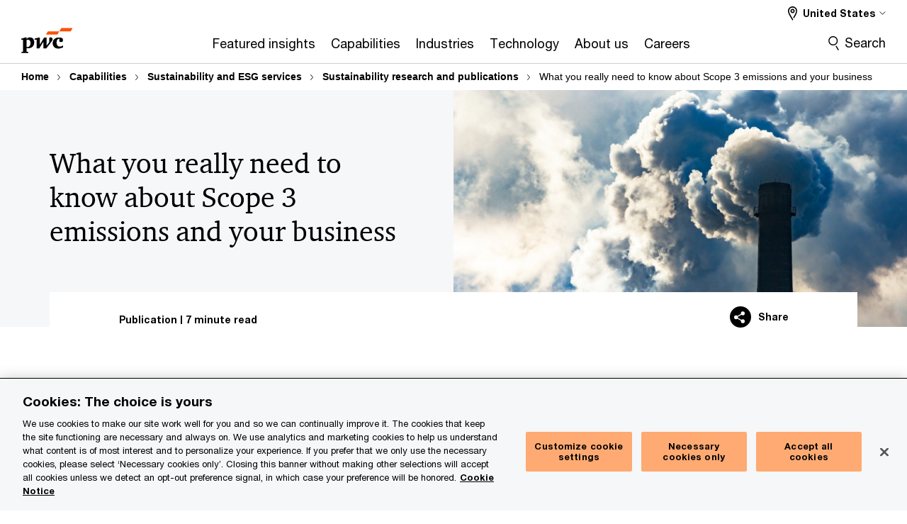

--- FILE ---
content_type: text/html; charset=UTF-8
request_url: https://www.pwc.com/us/en/services/esg/library/scope-3-emissions.html
body_size: 36032
content:

<!DOCTYPE HTML>
<html lang="en">
    <head>
 









































    <link rel="icon" href="/etc.clientlibs/pwc/clientlibs/css_common/resources/image/favicon.ico" type="image/x-icon"/>
    <script src="/etc.clientlibs/clientlibs/granite/jquery/granite/csrf.min.56934e461ff6c436f962a5990541a527.js"></script>
<script src="/etc.clientlibs/pwc/clientlibs/clientlib-vendor/jquery.min.76a92234952929ebefaa60dd43afeddb.js"></script>

    






























 	
	
    
        <!-- OneTrust Cookies Consent Notice start -->
<script src="https://cdn.cookielaw.org/scripttemplates/otSDKStub.js" data-language="en-US" type="text/javascript" charset="UTF-8" data-domain-script="5c71783c-4dd3-4a29-b8cd-325971f0f982"></script>
<script type="text/javascript">
function OptanonWrapper() { }
</script>
<!-- OneTrust Cookies Consent Notice end -->
    
    
    
	<script src="/etc.clientlibs/pwc/clientlibs/components-digitaldataanalytics.min.1e95b6b45050fb34422a222506511317.js"></script>

    <script>
        createObject('page.skipOptanonCall',true);
    </script>
	
    

<title>Scope 3 emissions: PwC
</title>
<meta http-equiv="content-language" content="en_us"/>
<meta http-equiv="X-UA-Compatible" content="IE=edge">
<meta property="og:title" content="What you really need to know about Scope 3 emissions and your business"/>
<meta property="og:type" content="article"/>
<meta property="og:site_name" content="PwC"/>
<meta property="og:description" content="Learn why you need a Scope 3 emissions strategy now, how to engage your suppliers and why measuring and managing and reducing those emissions are critical."/>

<meta property="og:image" content="https://www.pwc.com/us/en/services/esg/library/assets/scope-3-page-prop.jpeg"/>


<meta name="robots" content="index"/>
<meta name="keywords" content=""/>
<meta name="description" content="Learn why you need a Scope 3 emissions strategy now, how to engage your suppliers and why measuring and managing and reducing those emissions are critical."/>
<meta name="author" content="PricewaterhouseCoopers"/>
<meta name="pwcTitle" content="What you really need to know about Scope 3 emissions and your business"/>
<meta name="pwcLocale" content="en_us"/>
<meta name="pwcCountry" content='us'/>


<meta name="pwcGeo.default" content="US"/>
<meta name="pwcLang" content="en"/>
<meta name="pwcTag" content="Industry Insights||, Consumer markets||, Editors Pick||, ESG reporting||, Energy, utilities and resources||, Technology, media and telecommunications||, Financial services||, Integrated content||, Environmental, Social and Governance||, Private companies||, Strategy and operations||, Health industries||, Law firms||, Industrial products||, Climate change net zero||, Chief Sustainability Office||">
<meta name="pwcHideLevel" content="0,2"/>
<meta name="target" content=""/>
<meta name="pwcReleaseDate" content="2022-09-12T09:14:00.000-04:00"/>	
<meta name="pwcLastModifiedDate" content="2025-02-18T20:37:38.695Z"/>	
<meta name="pwcselectednav" content="2"/>
<meta name="viewport" id="pwcviewport" content="width=device-width, initial-scale=1.0">
<link rel="apple-touch-icon" href="/content/pwc/script/network/apple-touch-icon.png"/>

<link rel="canonical" href="https://www.pwc.com/us/en/services/esg/library/scope-3-emissions.html"/>
<meta property="og:url" content="https://www.pwc.com/us/en/services/esg/library/scope-3-emissions.html"/>


<script>
    var  page ="Scope 3 emissions: PwC";
    var anlyticsEscapeTitle = "What you really need to know about Scope 3 emissions and your business";
    var anlyticsunescapeTitle = $('<textarea />').html(anlyticsEscapeTitle).text();
    var  templatePath ="/conf/pwc/settings/wcm/templates/reading-format-template";
    var pwcReleaseDate = "2022-09-12T09:14:00.000-04:00";
    var pageNameUnescape = $('<textarea />').html(page).text();
    //PR-13329 change -- start
    var jsonData = {"DataLayerKey":"page.tags","DataLayerValue":{"fullTagParent":"pwc-xx:industry/consumer-markets|pwc-xx:industry/energy-utilities-resources|pwc-xx:industry/financial-services|pwc-xx:industry/health-industries|pwc-xx:industry/industrial-products|pwc-xx:industry/law-firms|pwc-xx:industry/private-companies|pwc-xx:industry/tmt","topic":"climate-change-net-zero|esg-reporting|strategy-operations","industry":"consumer-markets|energy-utilities-resources|financial-services|health-industries|industrial-products|law-firms|private-companies|tmt","contentType":"integrated-content","fullTag":"pwc-xx:content-type/integrated-content|pwc-xx:economic-buyer/chief-sustainability-office|pwc-xx:industry/consumer-markets|pwc-xx:industry/energy-utilities-resources|pwc-xx:industry/financial-services|pwc-xx:industry/health-industries|pwc-xx:industry/industrial-products|pwc-xx:industry/law-firms|pwc-xx:industry/private-companies|pwc-xx:industry/tmt|pwc-xx:topic/climate-change-net-zero|pwc-xx:topic/esg-reporting|pwc-xx:topic/strategy-operations","industryParent":"consumer-markets|energy-utilities-resources|financial-services|health-industries|industrial-products|law-firms|private-companies|tmt","economicBuyer":"chief-sustainability-office"}};
    if(Object.keys(jsonData).length){
        var taxonomyDataKey = jsonData.DataLayerKey !=null ? jsonData.DataLayerKey : "" ;
        var taxonomyDataValue =jsonData.DataLayerValue!=null ? jsonData.DataLayerValue : "";
        createObject(taxonomyDataKey,taxonomyDataValue);
    }
    
    //PR-13329 change -- end
    createObject('page.pageInfo.pageName', pageNameUnescape);
    createObject("page.pageInfo.pageType",templatePath.substring(templatePath.lastIndexOf('/')  + 1));
    createObject('page.content.publishDate', pwcReleaseDate);
    createObject('page.content.contentTitle', anlyticsunescapeTitle);
    createObject('page.content.contentType', "article");
    
    //PR-12825 change --start
    var pageContentJsonObject = {"ContentFullPathValueWithoutQueryParams":"/content/pwc/us/en/services/esg/library/scope-3-emissions.html","ContentFullPathKey":"page.content.contentFullPath"};
    var urlQueryParams = new URLSearchParams(window.location.search);
    var pageUrlPath= pageContentJsonObject.ContentFullPathValueWithoutQueryParams;
    if(urlQueryParams!=''){
    	pageUrlPath=pageUrlPath.concat("?").concat(urlQueryParams);
    }
    createObject(pageContentJsonObject.ContentFullPathKey,pageUrlPath);
  	//PR-12825 change --end
  	
    //Added old dataLayer object value in digitalData.site object.
    digitalData.site ={"SiteValues":{"los":"","industry":"","subLos":"","folderDirectory":"pwc/us/en/services/esg/library","contentType":""},"additionalTags":"pwc-us/collections/esg/industry-insights|pwc-us/content-type/editors-pick|pwc-us/collections/esg","business":{"businessChallenge":"","businessTopic":""},"accountRegistration":false};
</script>
<script type="application/ld+json">
{
    "@type": "Thing",
    "@context": "http://schema.org",
    "image": "https://www.pwc.com/us/en/services/esg/library/assets/scope-3-page-prop.jpeg",
    "name":"Scope 3 emissions: PwC",
    "description":"Learn why you need a Scope 3 emissions strategy now, how to engage your suppliers and why measuring and managing and reducing those emissions are critical."
}
</script>

    
	<script>
		var currentPageTerritory = 'us';
        var componentAnimationDelayFlag = false;
	</script>
    

    

	
    

	
    

	
    

    





    



    

	
	

	
	

  
  

    

	
		<script>
			var emailKey = 'cdpData.loginUserEmail';
			var cdpCookieValue = getCookieByName('pwc-cdp-id');
			if(cdpCookieValue){
				createObject(emailKey,cdpCookieValue);
            }
        </script>
    

    
    
	
		<script>
			!function(e,a,n,t){
                if (a) return;
                var i = e.head;
                if (i) {
                    var o = e.createElement("style");
                    o.id = "alloy-prehiding", o.innerText = n, i.appendChild(o), componentAnimationDelayFlag = true;
                    setTimeout(function () {o.parentNode && o.parentNode.removeChild(o) }, t);
                }
            }(document, document.location.href.indexOf("adobe_authoring_enabled") !== -1, "body { opacity: 0 !important }", 3000);
		</script>
	
    
        <script>
            var pageTerritoryForDTM = 'us';
        </script>
        <script src="//assets.adobedtm.com/94ed34440bb5/84b0030feae4/launch-75b73c995920.min.js" type="text/javascript" async></script>
        <script src="/etc.clientlibs/pwc/clientlibs/components-analytics.min.09fae73c6d4e6a64a3d6fec9bf69a6a7.js"></script>

    
    

    
    	
    

    

    
<script src="/etc.clientlibs/pwc/clientlibs/handlebars.min.cea4640e01740056e78b381c8d3b8d84.js"></script>




    
<script src="/etc.clientlibs/pwc/clientlibs/purify.min.861f03f452e5d56afa11ef73013b9d07.js"></script>




    
<link rel="stylesheet" href="/etc.clientlibs/pwc/clientlibs/longform/style-colors-rebrand.min.55a5cd0f49e7116a8dc3be45b77c8d11.css" type="text/css">
<link rel="stylesheet" href="/etc.clientlibs/pwc/clientlibs/rebrand-clientlibs/components-colors.min.1f799403448b688d16cd19b707feffe1.css" type="text/css">


       




<!-- <script src="//assets.adobedtm.com/c1b096e48fc8/1825f4c13961/launch-05a1756607c1-development.min.js" async></script>  -->

<input id="modnavigationid" type="hidden" value="/us/en/services/esg/library/scope-3-emissions/"/>
<input type="hidden" id="navmode" value="publish"/>

<input class="currentPagePath" type="hidden" value="/content/pwc/us/en/services/esg/library/scope-3-emissions"/>
<input type="hidden" id="isUserReg" value="false"/>

    
    
    

    

    
    
    

</head>
    <body class="basepage page basicpage red-burgundy-maroon reading-format-template page-primary-col--orange page-secondary-col--orange page-tertiary-col--orange    bu-territory publish standard-spacing pwcscrolling longformcontent cmp-base-modernized">
        
             
            



			<div id="wrapper">
            
<div class="root container responsivegrid">

    
    
    
    <div id="container-44efd87e97" class="cmp-container">
        
        <div class="ixfsection experiencefragment"><div class="mod-ixf-page-section"></div>


	<section id="header" style="height: auto" class="cmp-experiencefragment cmp-experiencefragment--us-en fullwidth ">


    
    <div id="container-b668b4f53b" class="cmp-container">
        


<div class="aem-Grid aem-Grid--12 aem-Grid--default--12 ">
    
    <div class="slim-page-header-v2 parbase aem-GridColumn aem-GridColumn--default--12"><!-- SDI include (path: /content/experience-fragments/pwc/us/en/sitewide/header/us-en/master/_jcr_content/root/slim_page_header_v2.dynamic.html/pwc/components/modernized/content/slim-page-header-v2, resourceType: pwc/components/modernized/content/slim-page-header-v2) -->

<nav id="skipNav" aria-label="Skip Links">
   <a tabindex="1" id="skipToContent" href="#" class="sr-only sr-only-focusable skip-content" aria-label="Skip to content">Skip to content</a>
   <a tabindex="1" id="skipToFooter" href="#pgFooter" class="sr-only sr-only-focusable skip-content" aria-label="Skip to footer">Skip to footer</a>   
</nav>
<div class="headerv2-container" data-current-level=""> 
  <header class="slimheader-v2 mod__header-v2">
      <input type='hidden' id='checkUserLoginOrNot' value='false'/>
      <a id="logoUrl" tabindex="3" href="/us/en.html" aria-label="PwC homepage" class="slim-logo search-hide levelOneLink ">
      </a>
      <span class="mobile-search-btn non-bu-search-mobile " aria-label="Site Search" tabindex="0"></span>
      <span class="mobile-search-btn bu-search-mobile " aria-label="Site Search" tabindex="0"></span>
      <div tabindex="0" id="slim-hamburger" class="slim-hamburger-ico" aria-label="Menu " data-open-aria-label="Menu" data-close-aria-label="Menu Close">
         <span></span>
         <span></span>
         <span></span>
      </div>
      <div class="slim-navigation" style="opacity:0;">
         <nav class="nav-primary search-hide" data-tab-index-start="9" aria-label="Main Navigation">
    <a aria-controls="featured_insights-subnav-1" link-href="https://www.pwc.com/us/en/library.html" href="#" data-has-subnav="true" data-nav-index="1" class="levelOneLink " nextpage-canonical-url="https://www.pwc.com/us/en/library.html" navigation-title="Featured insights" aria-label="Featured insights "><span aria-hidden="true">Featured insights</span></a>
            
         
    <a aria-controls="capabilities-subnav-2" link-href="https://www.pwc.com/us/en/services.html" href="#" data-has-subnav="true" data-nav-index="2" class="levelOneLink " nextpage-canonical-url="https://www.pwc.com/us/en/services.html" navigation-title="Capabilities" aria-label="Capabilities "><span aria-hidden="true">Capabilities</span></a>
            
         
    <a aria-controls="industries-subnav-3" link-href="https://www.pwc.com/us/en/industries.html" href="#" data-has-subnav="true" data-nav-index="3" class="levelOneLink " nextpage-canonical-url="https://www.pwc.com/us/en/industries.html" navigation-title="Industries" aria-label="Industries "><span aria-hidden="true">Industries</span></a>
            
         
    <a aria-controls="technology-subnav-4" link-href="https://www.pwc.com/us/en/technology.html" href="#" data-has-subnav="true" data-nav-index="4" class="levelOneLink " nextpage-canonical-url="https://www.pwc.com/us/en/technology.html" navigation-title="Technology" aria-label="Technology "><span aria-hidden="true">Technology</span></a>
            
         
    <a aria-controls="about_us-subnav-5" link-href="https://www.pwc.com/us/en/about-us.html" href="#" data-has-subnav="true" data-nav-index="5" class="levelOneLink " nextpage-canonical-url="https://www.pwc.com/us/en/about-us.html" navigation-title="About us" aria-label="About us "><span aria-hidden="true">About us</span></a>
            
         
    <a aria-controls="careers-subnav-6" link-href="https://www.pwc.com/us/en/careers.html" href="#" data-has-subnav="true" data-nav-index="6" class="levelOneLink " nextpage-canonical-url="https://www.pwc.com/us/en/careers.html" navigation-title="Careers" aria-label="Careers "><span aria-hidden="true">Careers</span></a>
            
               <div class="nav-more" style="display: none;">
                  <p>More</p>
                  <div class="levelOneLink nav-more-dropdown">
                  </div>
               </div>
            
         </nav>
         
            
    <nav class="nav-secondary search-hide" aria-label="Secondary Navigation">
        
            
	<script id="overlay-template" type="text/x-handlebars-template">
<!--		<div class="authenticated-user-options hidden">
            <div class="user-option-list">
                <a tabindex="3"  class="register myaccount levelOneLink" href="{{myAccountHref}}">My Account</a>
                <a tabindex="4" class="sign-in signout levelOneLink" onclick="logOffUser(window.location.href)">Sign Out</a>
            </div>
        </div>
        <div class="user-options hidden">
            <a tabindex="3" class="sign-in userreg levelOneLink" data-href="{{signInHref}}" href="javascript:void(0);"> Sign in</a>
            <a tabindex="4" class="register userreg levelOneLink" href="{{createAccountHref}}"> Register</a>
        </div> -->
</script>

        
        <div class="login-data"></div>
        <!--<div data-sly-test="false" class="user-options hidden">
            <a tabindex="3" data-sly-test.loginLink="/bin/saml/internal/auth" data-href="" href="javascript:void(0);" class="sign-in userreg levelOneLink">Sign in</a>
            <a tabindex="4" data-sly-test.registerLink="https://login.pwc.com/identity/register?goto=" data-register-link="" href="javascript:void(0);" class="register userreg levelOneLink">Register</a>
        </div>-->
        <div class="location-options">
            <script id="language-selector-template" type="text/x-handlebars-template">
    <div class="options-language">
        <button tabindex="7" class="open-lang-options">{{jcrlanguage}} 
            <img alt="" class="non-bu-close-location-mobile" src="/etc.clientlibs/pwc/clientlibs/rebrand-clientlibs/components-colors/resources/images/slim-header-v2/Chevron.svg">
            <img alt="" class="bu-close-location-mobile" src="/etc.clientlibs/pwc/clientlibs/rebrand-clientlibs/components-colors/resources/images/slim-header-v2-bu/Chevron-bu.svg">
        </button>
        <img class="close-options non-bu-close-location-mobile" alt="" src="/etc.clientlibs/pwc/clientlibs/rebrand-clientlibs/components-colors/resources/images/slim-header-v2/close-icon-white.svg">
        <img class="close-options bu-close-location-mobile" alt="" src="/etc.clientlibs/pwc/clientlibs/rebrand-clientlibs/components-colors/resources/images/slim-header-v2-bu/Cancel-bu.svg">

    </div>
    <div class="slim-language-selector" id="langDialog" aria-label="{{langSelectorTitleText}}" role="dialog" aria-modal="true">
        <p>{{langSelectorTitleText}}</p>
        <div class="language-selector-list levelOneLink " id="lstLang" role="listbox" aria-labelledby="langDialog">
            {{#each languageSelectorData.alternateLanguages}}
            <a id="lang_{{@index}}" role="option" {{#if this.isCurrentLanguage}} class="is-active" {{/if}} href="{{this.linkURL}}" data-lang="{{this.linkText}}"> {{this.linkText}} </a>
            {{/each}}
        </div>
    </div>
</script>
            
                
<script id="territory-selector-template" type="text/x-handlebars-template">
	<button tabindex="6" aria-label="{{territorySelectorBtnText}}">
		<span>{{currentPageTerritoryName}} 
			<img alt="" class="non-bu-close-location-mobile" src="/etc.clientlibs/pwc/clientlibs/rebrand-clientlibs/components-colors/resources/images/slim-header-v2/Chevron.svg">
			<img alt="" class="bu-close-location-mobile" src="/etc.clientlibs/pwc/clientlibs/rebrand-clientlibs/components-colors/resources/images/slim-header-v2-bu/Chevron-bu.svg">
		</span>
		<img class="close-options non-bu-close-location-mobile" alt="" src="/etc.clientlibs/pwc/clientlibs/rebrand-clientlibs/components-colors/resources/images/slim-header-v2/close-icon-white.svg">
		<img class="close-options bu-close-location-mobile" alt="" src="/etc.clientlibs/pwc/clientlibs/rebrand-clientlibs/components-colors/resources/images/slim-header-v2-bu/Cancel-bu.svg">
	</button>
	<!-- territory dialog box starts here -->
	<div class="territory-selector" aria-label="{{findATerritoryText}}" id="lst-territory-selector" role="dialog" aria-modal="true">
		<div class="territory-selector-search">
				<label class="sr-only" for="searchField"> {{findATerritoryText}} </label>
				<input id="countrySearch" class="levelOneLink" name="country" type="text" placeholder="{{findATerritoryText}}">
		</div>
		<div class="territory-selector-list levelOneLink" id="lstTerritory" role="listbox" aria-labelledby="lst-territory-selector">
			{{#each territories}}
			{{#if territoryFinder}}
                    <a id="option_{{@index}}" role="option" class="{{#ifEquals name 'Global'}}region-global {{/ifEquals}}{{#ifEquals name ../currentPageTerritoryName}}is-active {{/ifEquals}}"
                    href="{{domain}}" data-value="{{name}}">{{name}}</a>
			{{#each alias}}
                    <a id="option_{{this}}_{{@index}}" role="option" class="{{#ifEquals name 'Global'}}region-global {{/ifEquals}}{{#ifEquals ../name ../../currentPageTerritoryName}}is-active {{/ifEquals}}"
                    href="{{../domain}}" data-value="{{this}}">{{this}}</a>
			{{/each}}
			{{#if @last}}
			<p id="option_noresult" role="option" class="territory-no-results">{{territoryNotFoundText}}</p>
			{{/if}}
			{{/if}}
			{{/each}}

		</div>
	</div>
</script>

            
            <div class="lo-backsplash"></div>
            <span class="option-country levelOneLink">
      </span>
            
            <span class="option-language">
          </span>
            
        </div>
    </nav>

         
         
         <div class="nav-search search-hide ">
            <button aria-expanded="false" class="search-hide levelOneLink">Search</button>
            <div class="search-hide searchbox">
               <form id="slimSearchForm" role="search" action="https://www.pwc.com/us/en/search-results.html" method="get">
	               <input id="slimSearch" class="slim-search" type="text" name="searchfield" placeholder="Search for industries, products, services and more"/>
	                <input type="hidden" name="pwcSiteSection" autocomplete="off"/>
                    <input type="hidden" name="pwcLang" value="" autocomplete="off"/>
                    <input type="hidden" name="pwcGeo" value="" autocomplete="off"/>
                  <input type="submit" class="submit-search" value=""/>
               </form>
               <button id="close-search" aria-label="Search Close"></button>
            </div>
         </div>
      </div>
   </header>
   
	<script id="breadcrumb-template" type="text/x-handlebars-template">

            <button class="slimnav-v2-bc-toggle is-hidden">
	           <label class="sr-only">Show full breadcrumb</label>
	        </button>
				<div class="slimnav-v2-breadcrumbs">
				{{#each breadcrumbs}}
				 <a href="{{this.linkURL}}">{{this.linkText}}</a>
				{{/each}}
			    </div>

	</script>
        <div class="slimnav-breadcrumb"> </div>
	
   
   <div class="slimheader-sublevel-slide" data-nav-level="2">
      <div class="slide-shadow search-hide"></div>
      <div class="slide-bg"></div>
      
      
         <div id="featured_insights-subnav-1" class="sublevel-container search-hide show-subnav">
            <div class="sublevel-navs">
               <div class="slimnav-level2 slimheader-slide-nav">
                  <div class="slide-nav-contain">
                     <div class="sublevel-title-container search-hide">
                        <div class="slimnav-mobile-header">
                           <p> Menu</p>
                        </div>
                        <div class="slimheader-breadcrumb is-hidden">
                           <a href="#">Featured insights</a>
                        </div>
                        <a href="https://www.pwc.com/us/en/library.html" aria-label="Featured insights " class="lv2-label" nextpage-canonical-url="https://www.pwc.com/us/en/library.html" navigation-title="Featured insights"><span aria-hidden="true">Featured insights</span></a>
                     </div>
                     <nav>
    					<a class="levelTwoLink " data-breadcrumb="Featured insights" href="https://www.pwc.com/us/en/services/consulting/cybersecurity-risk-regulatory/library/global-digital-trust-insights.html" aria-controls="2026_global_digital_trust_insights_survey-subnav-1-1" nextpage-canonical-url="https://www.pwc.com/us/en/services/consulting/cybersecurity-risk-regulatory/library/global-digital-trust-insights.html" navigation-title="2026 Global Digital Trust Insights Survey" aria-label="2026 Global Digital Trust Insights Survey "><span aria-hidden="true">2026 Global Digital Trust Insights Survey</span></a>
                     
    					<a class="levelTwoLink " data-breadcrumb="Featured insights" href="https://www.pwc.com/us/en/services/governance-insights-center.html" aria-controls="board_governance_issues-subnav-1-2" nextpage-canonical-url="https://www.pwc.com/us/en/services/governance-insights-center.html" navigation-title="Board governance issues" aria-label="Board governance issues "><span aria-hidden="true">Board governance issues</span></a>
                     
    					<a class="levelTwoLink has-lv3" data-breadcrumb="Featured insights" href="https://www.pwc.com/us/en/executive-leadership-hub.html" aria-controls="c_suite_insights-subnav-1-3" nextpage-canonical-url="https://www.pwc.com/us/en/executive-leadership-hub.html" navigation-title="C-suite insights" aria-label="C-suite insights "><span aria-hidden="true">C-suite insights</span></a>
                     
    					<a class="levelTwoLink " data-breadcrumb="Featured insights" href="https://www.pwc.com/us/en/library/case-studies.html" aria-controls="case_studies-subnav-1-4" nextpage-canonical-url="https://www.pwc.com/us/en/library/case-studies.html" navigation-title="Case studies" aria-label="Case studies "><span aria-hidden="true">Case studies</span></a>
                     
    					<a class="levelTwoLink " data-breadcrumb="Featured insights" href="https://www.pwc.com/us/en/services/tax/policy-on-demand.html" aria-controls="policy_on_demand-subnav-1-5" nextpage-canonical-url="https://www.pwc.com/us/en/services/tax/policy-on-demand.html" navigation-title="Policy on Demand" aria-label="Policy on Demand "><span aria-hidden="true">Policy on Demand</span></a>
                     
    					<a class="levelTwoLink " data-breadcrumb="Featured insights" href="https://www.pwc.com/us/en/library/podcasts.html" aria-controls="podcasts-subnav-1-6" nextpage-canonical-url="https://www.pwc.com/us/en/library/podcasts.html" navigation-title="Podcasts" aria-label="Podcasts "><span aria-hidden="true">Podcasts</span></a>
                     
    					<a class="levelTwoLink " data-breadcrumb="Featured insights" href="https://www.pwc.com/us/en/library/pulse-survey.html" aria-controls="pwc_executive_pulse-subnav-1-7" nextpage-canonical-url="https://www.pwc.com/us/en/library/pulse-survey.html" navigation-title="PwC Executive Pulse" aria-label="PwC Executive Pulse "><span aria-hidden="true">PwC Executive Pulse</span></a>
                     
    					<a class="levelTwoLink " data-breadcrumb="Featured insights" href="https://www.pwc.com/us/en/tech-effect.html" aria-controls="tech_effect-subnav-1-8" nextpage-canonical-url="https://www.pwc.com/us/en/tech-effect.html" navigation-title="Tech Effect" aria-label="Tech Effect "><span aria-hidden="true">Tech Effect</span></a>
                     
    					<a class="levelTwoLink " data-breadcrumb="Featured insights" href="https://viewpoint.pwc.com/us/en.html" target="_blank" aria-controls="viewpoint-subnav-1-9" navigation-title="Viewpoint" aria-label="Viewpoint Opens in a new tab" rel="noopener"><span aria-hidden="true">Viewpoint</span></a>
                     
    					<a class="levelTwoLink " data-breadcrumb="Featured insights" href="https://www.pwc.com/us/en/library/webcasts.html" aria-controls="webcasts-subnav-1-10" nextpage-canonical-url="https://www.pwc.com/us/en/library/webcasts.html" navigation-title="Webcasts" aria-label="Webcasts "><span aria-hidden="true">Webcasts</span></a>
                     
    					<a class="levelTwoLink " data-breadcrumb="Featured insights" href="https://www.pwc.com/us/en/library.html" aria-controls="all_research_and_insights-subnav-1-11" nextpage-canonical-url="https://www.pwc.com/us/en/library.html" navigation-title="All Research and insights" aria-label="All Research and insights "><span aria-hidden="true">All Research and insights</span></a>
                     </nav>
                  </div>
               </div>
               <span class="slimnav-level3">
                  <div id="2026_global_digital_trust_insights_survey-subnav-1-1" class="slimheader-slide-nav">
                     <div class="slide-nav-contain">
                        <div class="sublevel-title-container search-hide">
                           <div class="slimnav-mobile-header">
                              <p> Menu</p>
                           </div>
                           <div class="slimheader-breadcrumb is-hidden">
                              <a href="#">Featured insights</a>
                           </div>
                           <a href="https://www.pwc.com/us/en/services/consulting/cybersecurity-risk-regulatory/library/global-digital-trust-insights.html" class="lv2-label" nextpage-canonical-url="https://www.pwc.com/us/en/services/consulting/cybersecurity-risk-regulatory/library/global-digital-trust-insights.html" navigation-title="2026 Global Digital Trust Insights Survey" aria-label="2026 Global Digital Trust Insights Survey "><span aria-hidden="true">2026 Global Digital Trust Insights Survey</span></a>
                        </div>
                        
                     </div>
                  </div>
               
                  <div id="board_governance_issues-subnav-1-2" class="slimheader-slide-nav">
                     <div class="slide-nav-contain">
                        <div class="sublevel-title-container search-hide">
                           <div class="slimnav-mobile-header">
                              <p> Menu</p>
                           </div>
                           <div class="slimheader-breadcrumb is-hidden">
                              <a href="#">Featured insights</a>
                           </div>
                           <a href="https://www.pwc.com/us/en/services/governance-insights-center.html" class="lv2-label" nextpage-canonical-url="https://www.pwc.com/us/en/services/governance-insights-center.html" navigation-title="Board governance issues" aria-label="Board governance issues "><span aria-hidden="true">Board governance issues</span></a>
                        </div>
                        
                     </div>
                  </div>
               
                  <div id="c_suite_insights-subnav-1-3" class="slimheader-slide-nav">
                     <div class="slide-nav-contain">
                        <div class="sublevel-title-container search-hide">
                           <div class="slimnav-mobile-header">
                              <p> Menu</p>
                           </div>
                           <div class="slimheader-breadcrumb is-hidden">
                              <a href="#">Featured insights</a>
                           </div>
                           <a href="https://www.pwc.com/us/en/executive-leadership-hub.html" class="lv2-label" nextpage-canonical-url="https://www.pwc.com/us/en/executive-leadership-hub.html" navigation-title="C-suite insights" aria-label="C-suite insights "><span aria-hidden="true">C-suite insights</span></a>
                        </div>
                        <nav>
                           <a class="levelThreeLink" href="https://www.pwc.com/us/en/executive-leadership-hub/board-priorities.html" nextpage-canonical-url="https://www.pwc.com/us/en/executive-leadership-hub/board-priorities.html" navigation-title="Board of directors" aria-label="Board of directors "><span aria-hidden="true">Board of directors</span></a>
                        
                           <a class="levelThreeLink" href="https://www.pwc.com/us/en/executive-leadership-hub/caio.html" nextpage-canonical-url="https://www.pwc.com/us/en/executive-leadership-hub/caio.html" navigation-title="Chief AI Officer (CAIO)" aria-label="Chief AI Officer (CAIO) "><span aria-hidden="true">Chief AI Officer (CAIO)</span></a>
                        
                           <a class="levelThreeLink" href="https://www.pwc.com/us/en/executive-leadership-hub/ceo.html" nextpage-canonical-url="https://www.pwc.com/us/en/executive-leadership-hub/ceo.html" navigation-title="Chief Executive Officer (CEO)" aria-label="Chief Executive Officer (CEO) "><span aria-hidden="true">Chief Executive Officer (CEO)</span></a>
                        
                           <a class="levelThreeLink" href="https://www.pwc.com/us/en/executive-leadership-hub/cfo.html" nextpage-canonical-url="https://www.pwc.com/us/en/executive-leadership-hub/cfo.html" navigation-title="Chief Financial Officer (CFO)" aria-label="Chief Financial Officer (CFO) "><span aria-hidden="true">Chief Financial Officer (CFO)</span></a>
                        
                           <a class="levelThreeLink" href="https://www.pwc.com/us/en/executive-leadership-hub/cio.html" nextpage-canonical-url="https://www.pwc.com/us/en/executive-leadership-hub/cio.html" navigation-title="Chief Information Officer (CIO)" aria-label="Chief Information Officer (CIO) "><span aria-hidden="true">Chief Information Officer (CIO)</span></a>
                        
                           <a class="levelThreeLink" href="https://www.pwc.com/us/en/executive-leadership-hub/ciso.html" nextpage-canonical-url="https://www.pwc.com/us/en/executive-leadership-hub/ciso.html" navigation-title="Chief Information Security Officer (CISO)" aria-label="Chief Information Security Officer (CISO) "><span aria-hidden="true">Chief Information Security Officer (CISO)</span></a>
                        
                           <a class="levelThreeLink" href="https://www.pwc.com/us/en/executive-leadership-hub/cmo.html" nextpage-canonical-url="https://www.pwc.com/us/en/executive-leadership-hub/cmo.html" navigation-title="Chief Marketing Officer (CMO)" aria-label="Chief Marketing Officer (CMO) "><span aria-hidden="true">Chief Marketing Officer (CMO)</span></a>
                        
                           <a class="levelThreeLink" href="https://www.pwc.com/us/en/executive-leadership-hub/coo.html" nextpage-canonical-url="https://www.pwc.com/us/en/executive-leadership-hub/coo.html" navigation-title="Chief Operating Officer (COO)" aria-label="Chief Operating Officer (COO) "><span aria-hidden="true">Chief Operating Officer (COO)</span></a>
                        
                           <a class="levelThreeLink" href="https://www.pwc.com/us/en/executive-leadership-hub/chief-risk-officer.html" nextpage-canonical-url="https://www.pwc.com/us/en/executive-leadership-hub/chief-risk-officer.html" navigation-title="Chief Risk Officer (CRO)" aria-label="Chief Risk Officer (CRO) "><span aria-hidden="true">Chief Risk Officer (CRO)</span></a>
                        
                           <a class="levelThreeLink" href="https://www.pwc.com/us/en/executive-leadership-hub/controller.html" nextpage-canonical-url="https://www.pwc.com/us/en/executive-leadership-hub/controller.html" navigation-title="Controller" aria-label="Controller "><span aria-hidden="true">Controller</span></a>
                        
                           <a class="levelThreeLink" href="https://www.pwc.com/us/en/executive-leadership-hub/corporate-development.html" nextpage-canonical-url="https://www.pwc.com/us/en/executive-leadership-hub/corporate-development.html" navigation-title="Corporate development" aria-label="Corporate development "><span aria-hidden="true">Corporate development</span></a>
                        
                           <a class="levelThreeLink" href="https://www.pwc.com/us/en/executive-leadership-hub/chief-legal-officer.html" nextpage-canonical-url="https://www.pwc.com/us/en/executive-leadership-hub/chief-legal-officer.html" navigation-title="Legal officer" aria-label="Legal officer "><span aria-hidden="true">Legal officer</span></a>
                        
                           <a class="levelThreeLink" href="https://www.pwc.com/us/en/executive-leadership-hub/chief-sustainability-officer.html" nextpage-canonical-url="https://www.pwc.com/us/en/executive-leadership-hub/chief-sustainability-officer.html" navigation-title="Sustainability leader" aria-label="Sustainability leader "><span aria-hidden="true">Sustainability leader</span></a>
                        
                           <a class="levelThreeLink" href="https://www.pwc.com/us/en/executive-leadership-hub/tax-executive.html" nextpage-canonical-url="https://www.pwc.com/us/en/executive-leadership-hub/tax-executive.html" navigation-title="Tax leader" aria-label="Tax leader "><span aria-hidden="true">Tax leader</span></a>
                        </nav>
                     </div>
                  </div>
               
                  <div id="case_studies-subnav-1-4" class="slimheader-slide-nav">
                     <div class="slide-nav-contain">
                        <div class="sublevel-title-container search-hide">
                           <div class="slimnav-mobile-header">
                              <p> Menu</p>
                           </div>
                           <div class="slimheader-breadcrumb is-hidden">
                              <a href="#">Featured insights</a>
                           </div>
                           <a href="https://www.pwc.com/us/en/library/case-studies.html" class="lv2-label" nextpage-canonical-url="https://www.pwc.com/us/en/library/case-studies.html" navigation-title="Case studies" aria-label="Case studies "><span aria-hidden="true">Case studies</span></a>
                        </div>
                        
                     </div>
                  </div>
               
                  <div id="policy_on_demand-subnav-1-5" class="slimheader-slide-nav">
                     <div class="slide-nav-contain">
                        <div class="sublevel-title-container search-hide">
                           <div class="slimnav-mobile-header">
                              <p> Menu</p>
                           </div>
                           <div class="slimheader-breadcrumb is-hidden">
                              <a href="#">Featured insights</a>
                           </div>
                           <a href="https://www.pwc.com/us/en/services/tax/policy-on-demand.html" class="lv2-label" nextpage-canonical-url="https://www.pwc.com/us/en/services/tax/policy-on-demand.html" navigation-title="Policy on Demand" aria-label="Policy on Demand "><span aria-hidden="true">Policy on Demand</span></a>
                        </div>
                        
                     </div>
                  </div>
               
                  <div id="podcasts-subnav-1-6" class="slimheader-slide-nav">
                     <div class="slide-nav-contain">
                        <div class="sublevel-title-container search-hide">
                           <div class="slimnav-mobile-header">
                              <p> Menu</p>
                           </div>
                           <div class="slimheader-breadcrumb is-hidden">
                              <a href="#">Featured insights</a>
                           </div>
                           <a href="https://www.pwc.com/us/en/library/podcasts.html" class="lv2-label" nextpage-canonical-url="https://www.pwc.com/us/en/library/podcasts.html" navigation-title="Podcasts" aria-label="Podcasts "><span aria-hidden="true">Podcasts</span></a>
                        </div>
                        
                     </div>
                  </div>
               
                  <div id="pwc_executive_pulse-subnav-1-7" class="slimheader-slide-nav">
                     <div class="slide-nav-contain">
                        <div class="sublevel-title-container search-hide">
                           <div class="slimnav-mobile-header">
                              <p> Menu</p>
                           </div>
                           <div class="slimheader-breadcrumb is-hidden">
                              <a href="#">Featured insights</a>
                           </div>
                           <a href="https://www.pwc.com/us/en/library/pulse-survey.html" class="lv2-label" nextpage-canonical-url="https://www.pwc.com/us/en/library/pulse-survey.html" navigation-title="PwC Executive Pulse" aria-label="PwC Executive Pulse "><span aria-hidden="true">PwC Executive Pulse</span></a>
                        </div>
                        
                     </div>
                  </div>
               
                  <div id="tech_effect-subnav-1-8" class="slimheader-slide-nav">
                     <div class="slide-nav-contain">
                        <div class="sublevel-title-container search-hide">
                           <div class="slimnav-mobile-header">
                              <p> Menu</p>
                           </div>
                           <div class="slimheader-breadcrumb is-hidden">
                              <a href="#">Featured insights</a>
                           </div>
                           <a href="https://www.pwc.com/us/en/tech-effect.html" class="lv2-label" nextpage-canonical-url="https://www.pwc.com/us/en/tech-effect.html" navigation-title="Tech Effect" aria-label="Tech Effect "><span aria-hidden="true">Tech Effect</span></a>
                        </div>
                        
                     </div>
                  </div>
               
                  <div id="viewpoint-subnav-1-9" class="slimheader-slide-nav">
                     <div class="slide-nav-contain">
                        <div class="sublevel-title-container search-hide">
                           <div class="slimnav-mobile-header">
                              <p> Menu</p>
                           </div>
                           <div class="slimheader-breadcrumb is-hidden">
                              <a href="#">Featured insights</a>
                           </div>
                           <a href="https://viewpoint.pwc.com/us/en.html" target="_blank" class="lv2-label" navigation-title="Viewpoint" aria-label="Viewpoint Opens in a new tab" rel="noopener"><span aria-hidden="true">Viewpoint</span></a>
                        </div>
                        
                     </div>
                  </div>
               
                  <div id="webcasts-subnav-1-10" class="slimheader-slide-nav">
                     <div class="slide-nav-contain">
                        <div class="sublevel-title-container search-hide">
                           <div class="slimnav-mobile-header">
                              <p> Menu</p>
                           </div>
                           <div class="slimheader-breadcrumb is-hidden">
                              <a href="#">Featured insights</a>
                           </div>
                           <a href="https://www.pwc.com/us/en/library/webcasts.html" class="lv2-label" nextpage-canonical-url="https://www.pwc.com/us/en/library/webcasts.html" navigation-title="Webcasts" aria-label="Webcasts "><span aria-hidden="true">Webcasts</span></a>
                        </div>
                        
                     </div>
                  </div>
               
                  <div id="all_research_and_insights-subnav-1-11" class="slimheader-slide-nav">
                     <div class="slide-nav-contain">
                        <div class="sublevel-title-container search-hide">
                           <div class="slimnav-mobile-header">
                              <p> Menu</p>
                           </div>
                           <div class="slimheader-breadcrumb is-hidden">
                              <a href="#">Featured insights</a>
                           </div>
                           <a href="https://www.pwc.com/us/en/library.html" class="lv2-label" nextpage-canonical-url="https://www.pwc.com/us/en/library.html" navigation-title="All Research and insights" aria-label="All Research and insights "><span aria-hidden="true">All Research and insights</span></a>
                        </div>
                        
                     </div>
                  </div>
               </span>
               <div class="slim-featured search-hide">
                  <p class="slim-featured-heading">Featured</p>
                  
                     <div class="slim-featured-item">
                        <a class="featuredLink" href="https://www.pwc.com/us/en/america-in-motion.html" nextpage-canonical-url="https://www.pwc.com/us/en/america-in-motion.html" navigation-title="America in motion">
                           <img src="/us/en/america-in-motion/assets/aim-web-thumbnail-image-670x377.jpg.pwcimage.150.100.jpg" alt=""/>
                           <p>America in motion</p>
                        </a>
                     </div>
                  
                     <div class="slim-featured-item">
                        <a class="featuredLink" href="https://www.pwc.com/us/en/executive-leadership-hub.html" nextpage-canonical-url="https://www.pwc.com/us/en/executive-leadership-hub.html" navigation-title="Executive leadership hub - What’s important to the C-suite?">
                           <img src="/us/en/assets/image/leadership-hub.png.pwcimage.150.100.jpg" alt=""/>
                           <p>Executive leadership hub - What’s important to the C-suite?</p>
                        </a>
                     </div>
                  
               </div>
            </div>
            <button class="slimheader-close search-hide" aria-label="Menu Close"></button>
         </div>
      
         <div id="capabilities-subnav-2" class="sublevel-container search-hide show-subnav">
            <div class="sublevel-navs">
               <div class="slimnav-level2 slimheader-slide-nav">
                  <div class="slide-nav-contain">
                     <div class="sublevel-title-container search-hide">
                        <div class="slimnav-mobile-header">
                           <p> Menu</p>
                        </div>
                        <div class="slimheader-breadcrumb is-hidden">
                           <a href="#">Capabilities</a>
                        </div>
                        <a href="https://www.pwc.com/us/en/services.html" aria-label="Capabilities " class="lv2-label" nextpage-canonical-url="https://www.pwc.com/us/en/services.html" navigation-title="Capabilities"><span aria-hidden="true">Capabilities</span></a>
                     </div>
                     <nav>
    					<a class="levelTwoLink " data-breadcrumb="Capabilities" href="https://www.pwc.com/us/en/services/audit-assurance.html" aria-controls="audit_and_assurance-subnav-2-1" nextpage-canonical-url="https://www.pwc.com/us/en/services/audit-assurance.html" navigation-title="Audit and Assurance" aria-label="Audit and Assurance "><span aria-hidden="true">Audit and Assurance</span></a>
                     
    					<a class="levelTwoLink has-lv3" data-breadcrumb="Capabilities" href="https://www.pwc.com/us/en/technology/alliances.html" aria-controls="alliances_and_ecosystems-subnav-2-2" nextpage-canonical-url="https://www.pwc.com/us/en/technology/alliances.html" navigation-title="Alliances and ecosystems" aria-label="Alliances and ecosystems "><span aria-hidden="true">Alliances and ecosystems</span></a>
                     
    					<a class="levelTwoLink " data-breadcrumb="Capabilities" href="https://www.pwc.com/us/en/services/ai.html" aria-controls="artificial_intelligence__ai_-subnav-2-3" nextpage-canonical-url="https://www.pwc.com/us/en/services/ai.html" navigation-title="Artificial Intelligence (AI)" aria-label="Artificial Intelligence (AI) "><span aria-hidden="true">Artificial Intelligence (AI)</span></a>
                     
    					<a class="levelTwoLink " data-breadcrumb="Capabilities" href="https://www.pwc.com/us/en/services/governance-insights-center.html" aria-controls="board_governance_issues-subnav-2-4" nextpage-canonical-url="https://www.pwc.com/us/en/services/governance-insights-center.html" navigation-title="Board governance issues" aria-label="Board governance issues "><span aria-hidden="true">Board governance issues</span></a>
                     
    					<a class="levelTwoLink " data-breadcrumb="Capabilities" href="https://www.pwc.com/us/en/services/consulting.html" aria-controls="consulting-subnav-2-5" nextpage-canonical-url="https://www.pwc.com/us/en/services/consulting.html" navigation-title="Consulting" aria-label="Consulting "><span aria-hidden="true">Consulting</span></a>
                     
    					<a class="levelTwoLink " data-breadcrumb="Capabilities" href="https://www.pwc.com/us/en/services/consulting/cybersecurity-risk-regulatory.html" aria-controls="cybersecurity__risk_and_regulatory-subnav-2-6" nextpage-canonical-url="https://www.pwc.com/us/en/services/consulting/cybersecurity-risk-regulatory.html" navigation-title="Cybersecurity, Risk and Regulatory" aria-label="Cybersecurity, Risk and Regulatory "><span aria-hidden="true">Cybersecurity, Risk and Regulatory</span></a>
                     
    					<a class="levelTwoLink " data-breadcrumb="Capabilities" href="https://www.pwc.com/us/en/services/consulting/deals.html" aria-controls="deals-subnav-2-7" nextpage-canonical-url="https://www.pwc.com/us/en/services/consulting/deals.html" navigation-title="Deals" aria-label="Deals "><span aria-hidden="true">Deals</span></a>
                     
    					<a class="levelTwoLink " data-breadcrumb="Capabilities" href="https://www.pwc.com/us/en/services/digital-assets.html" aria-controls="digital_assets_and_crypto-subnav-2-8" nextpage-canonical-url="https://www.pwc.com/us/en/services/digital-assets.html" navigation-title="Digital assets and crypto" aria-label="Digital assets and crypto "><span aria-hidden="true">Digital assets and crypto</span></a>
                     
    					<a class="levelTwoLink " data-breadcrumb="Capabilities" href="https://www.pwc.com/us/en/services/audit-assurance/digital-assurance-transparency.html" aria-controls="digital_assurance_and_transparency-subnav-2-9" nextpage-canonical-url="https://www.pwc.com/us/en/services/audit-assurance/digital-assurance-transparency.html" navigation-title="Digital assurance and transparency" aria-label="Digital assurance and transparency "><span aria-hidden="true">Digital assurance and transparency</span></a>
                     
    					<a class="levelTwoLink " data-breadcrumb="Capabilities" href="https://www.pwc.com/us/en/services/consulting/engineering-ai.html" aria-controls="engineering___ai-subnav-2-10" nextpage-canonical-url="https://www.pwc.com/us/en/services/consulting/engineering-ai.html" navigation-title="Engineering &amp; AI" aria-label="Engineering &amp; AI "><span aria-hidden="true">Engineering &amp; AI</span></a>
                     
    					<a class="levelTwoLink " data-breadcrumb="Capabilities" href="https://www.pwc.com/us/en/services/consulting/enterprise-strategy.html" aria-controls="enterprise_strategy-subnav-2-11" nextpage-canonical-url="https://www.pwc.com/us/en/services/consulting/enterprise-strategy.html" navigation-title="Enterprise Strategy" aria-label="Enterprise Strategy "><span aria-hidden="true">Enterprise Strategy</span></a>
                     
    					<a class="levelTwoLink " data-breadcrumb="Capabilities" href="https://www.pwc.com/us/en/services/audit-assurance/financial-markets.html" aria-controls="financial_markets___real_estate-subnav-2-12" nextpage-canonical-url="https://www.pwc.com/us/en/services/audit-assurance/financial-markets.html" navigation-title="Financial Markets &amp; Real Estate" aria-label="Financial Markets &amp; Real Estate "><span aria-hidden="true">Financial Markets &amp; Real Estate</span></a>
                     
    					<a class="levelTwoLink " data-breadcrumb="Capabilities" href="https://www.pwc.com/us/en/services/consulting/finance-accounting.html" aria-controls="finance_and_accounting-subnav-2-13" nextpage-canonical-url="https://www.pwc.com/us/en/services/consulting/finance-accounting.html" navigation-title="Finance and Accounting" aria-label="Finance and Accounting "><span aria-hidden="true">Finance and Accounting</span></a>
                     
    					<a class="levelTwoLink " data-breadcrumb="Capabilities" href="https://www.pwc.com/us/en/services/audit-assurance/financial-statement-audit.html" aria-controls="financial_statement_audit-subnav-2-14" nextpage-canonical-url="https://www.pwc.com/us/en/services/audit-assurance/financial-statement-audit.html" navigation-title="Financial statement audit" aria-label="Financial statement audit "><span aria-hidden="true">Financial statement audit</span></a>
                     
    					<a class="levelTwoLink " data-breadcrumb="Capabilities" href="https://www.pwc.com/us/en/services/consulting/front-office.html" aria-controls="front_office-subnav-2-15" nextpage-canonical-url="https://www.pwc.com/us/en/services/consulting/front-office.html" navigation-title="Front Office" aria-label="Front Office "><span aria-hidden="true">Front Office</span></a>
                     
    					<a class="levelTwoLink " data-breadcrumb="Capabilities" href="https://www.pwc.com/us/en/services/consulting/managed-services.html" aria-controls="managed_services-subnav-2-16" nextpage-canonical-url="https://www.pwc.com/us/en/services/consulting/managed-services.html" navigation-title="Managed Services" aria-label="Managed Services "><span aria-hidden="true">Managed Services</span></a>
                     
    					<a class="levelTwoLink " data-breadcrumb="Capabilities" href="https://www.pwc.com/us/en/services/metaverse-services.html" aria-controls="metaverse-subnav-2-17" nextpage-canonical-url="https://www.pwc.com/us/en/services/metaverse-services.html" navigation-title="Metaverse" aria-label="Metaverse "><span aria-hidden="true">Metaverse</span></a>
                     
    					<a class="levelTwoLink " data-breadcrumb="Capabilities" href="https://www.pwc.com/us/en/services/consulting/operations.html" aria-controls="operations-subnav-2-18" nextpage-canonical-url="https://www.pwc.com/us/en/services/consulting/operations.html" navigation-title="Operations" aria-label="Operations "><span aria-hidden="true">Operations</span></a>
                     
    					<a class="levelTwoLink has-lv3" data-breadcrumb="Capabilities" href="https://www.pwc.com/us/en/services/audit-assurance/private-company-services.html" aria-controls="pwc_private-subnav-2-19" nextpage-canonical-url="https://www.pwc.com/us/en/services/audit-assurance/private-company-services.html" navigation-title="PwC Private" aria-label="PwC Private "><span aria-hidden="true">PwC Private</span></a>
                     
    					<a class="levelTwoLink " data-breadcrumb="Capabilities" href="https://www.pwc.com/us/en/services/audit-assurance/risk-modeling-services.html" aria-controls="risk_modeling_services-subnav-2-20" nextpage-canonical-url="https://www.pwc.com/us/en/services/audit-assurance/risk-modeling-services.html" navigation-title="Risk Modeling Services" aria-label="Risk Modeling Services "><span aria-hidden="true">Risk Modeling Services</span></a>
                     
    					<a class="levelTwoLink has-lv3" data-breadcrumb="Capabilities" href="https://www.pwc.com/us/en/services/esg.html" aria-controls="sustainability_and_esg-subnav-2-21" nextpage-canonical-url="https://www.pwc.com/us/en/services/esg.html" navigation-title="Sustainability and ESG" aria-label="Sustainability and ESG "><span aria-hidden="true">Sustainability and ESG</span></a>
                     
    					<a class="levelTwoLink " data-breadcrumb="Capabilities" href="https://www.pwc.com/us/en/services/tax.html" aria-controls="tax_services-subnav-2-22" nextpage-canonical-url="https://www.pwc.com/us/en/services/tax.html" navigation-title="Tax services" aria-label="Tax services "><span aria-hidden="true">Tax services</span></a>
                     
    					<a class="levelTwoLink " data-breadcrumb="Capabilities" href="https://www.pwc.com/us/en/services/consulting/workforce.html" aria-controls="workforce-subnav-2-23" nextpage-canonical-url="https://www.pwc.com/us/en/services/consulting/workforce.html" navigation-title="Workforce" aria-label="Workforce "><span aria-hidden="true">Workforce</span></a>
                     
    					<a class="levelTwoLink " data-breadcrumb="Capabilities" href="https://www.pwc.com/us/en/services.html" aria-controls="all_capabilities-subnav-2-24" nextpage-canonical-url="https://www.pwc.com/us/en/services.html" navigation-title="All capabilities" aria-label="All capabilities "><span aria-hidden="true">All capabilities</span></a>
                     </nav>
                  </div>
               </div>
               <span class="slimnav-level3">
                  <div id="audit_and_assurance-subnav-2-1" class="slimheader-slide-nav">
                     <div class="slide-nav-contain">
                        <div class="sublevel-title-container search-hide">
                           <div class="slimnav-mobile-header">
                              <p> Menu</p>
                           </div>
                           <div class="slimheader-breadcrumb is-hidden">
                              <a href="#">Capabilities</a>
                           </div>
                           <a href="https://www.pwc.com/us/en/services/audit-assurance.html" class="lv2-label" nextpage-canonical-url="https://www.pwc.com/us/en/services/audit-assurance.html" navigation-title="Audit and Assurance" aria-label="Audit and Assurance "><span aria-hidden="true">Audit and Assurance</span></a>
                        </div>
                        
                     </div>
                  </div>
               
                  <div id="alliances_and_ecosystems-subnav-2-2" class="slimheader-slide-nav">
                     <div class="slide-nav-contain">
                        <div class="sublevel-title-container search-hide">
                           <div class="slimnav-mobile-header">
                              <p> Menu</p>
                           </div>
                           <div class="slimheader-breadcrumb is-hidden">
                              <a href="#">Capabilities</a>
                           </div>
                           <a href="https://www.pwc.com/us/en/technology/alliances.html" class="lv2-label" nextpage-canonical-url="https://www.pwc.com/us/en/technology/alliances.html" navigation-title="Alliances and ecosystems" aria-label="Alliances and ecosystems "><span aria-hidden="true">Alliances and ecosystems</span></a>
                        </div>
                        <nav>
                           <a class="levelThreeLink" href="https://www.pwc.com/us/en/technology/alliances/adobe-customer-experience.html" nextpage-canonical-url="https://www.pwc.com/us/en/technology/alliances/adobe-customer-experience.html" navigation-title="Adobe" aria-label="Adobe "><span aria-hidden="true">Adobe</span></a>
                        
                           <a class="levelThreeLink" href="https://www.pwc.com/us/en/technology/alliances/amazon-web-services.html" nextpage-canonical-url="https://www.pwc.com/us/en/technology/alliances/amazon-web-services.html" navigation-title="Amazon Web Services" aria-label="Amazon Web Services "><span aria-hidden="true">Amazon Web Services</span></a>
                        
                           <a class="levelThreeLink" href="https://www.pwc.com/us/en/technology/alliances/google-cloud.html" nextpage-canonical-url="https://www.pwc.com/us/en/technology/alliances/google-cloud.html" navigation-title="Google" aria-label="Google "><span aria-hidden="true">Google</span></a>
                        
                           <a class="levelThreeLink" href="https://www.pwc.com/us/en/technology/alliances/guidewire.html" nextpage-canonical-url="https://www.pwc.com/us/en/technology/alliances/guidewire.html" navigation-title="Guidewire" aria-label="Guidewire "><span aria-hidden="true">Guidewire</span></a>
                        
                           <a class="levelThreeLink" href="https://www.pwc.com/us/en/technology/alliances/microsoft.html" nextpage-canonical-url="https://www.pwc.com/us/en/technology/alliances/microsoft.html" navigation-title="Microsoft" aria-label="Microsoft "><span aria-hidden="true">Microsoft</span></a>
                        
                           <a class="levelThreeLink" href="https://www.pwc.com/us/en/technology/alliances/oracle-implementation.html" nextpage-canonical-url="https://www.pwc.com/us/en/technology/alliances/oracle-implementation.html" navigation-title="Oracle" aria-label="Oracle "><span aria-hidden="true">Oracle</span></a>
                        
                           <a class="levelThreeLink" href="https://www.pwc.com/us/en/technology/alliances/salesforce.html" nextpage-canonical-url="https://www.pwc.com/us/en/technology/alliances/salesforce.html" navigation-title="Salesforce" aria-label="Salesforce "><span aria-hidden="true">Salesforce</span></a>
                        
                           <a class="levelThreeLink" href="https://www.pwc.com/us/en/technology/alliances/sap-implementation.html" nextpage-canonical-url="https://www.pwc.com/us/en/technology/alliances/sap-implementation.html" navigation-title="SAP" aria-label="SAP "><span aria-hidden="true">SAP</span></a>
                        
                           <a class="levelThreeLink" href="https://www.pwc.com/us/en/technology/alliances/workday-implementation-partners.html" nextpage-canonical-url="https://www.pwc.com/us/en/technology/alliances/workday-implementation-partners.html" navigation-title="Workday" aria-label="Workday "><span aria-hidden="true">Workday</span></a>
                        
                           <a class="levelThreeLink" href="https://www.pwc.com/us/en/technology/alliances.html" nextpage-canonical-url="https://www.pwc.com/us/en/technology/alliances.html" navigation-title="All alliances" aria-label="All alliances "><span aria-hidden="true">All alliances</span></a>
                        </nav>
                     </div>
                  </div>
               
                  <div id="artificial_intelligence__ai_-subnav-2-3" class="slimheader-slide-nav">
                     <div class="slide-nav-contain">
                        <div class="sublevel-title-container search-hide">
                           <div class="slimnav-mobile-header">
                              <p> Menu</p>
                           </div>
                           <div class="slimheader-breadcrumb is-hidden">
                              <a href="#">Capabilities</a>
                           </div>
                           <a href="https://www.pwc.com/us/en/services/ai.html" class="lv2-label" nextpage-canonical-url="https://www.pwc.com/us/en/services/ai.html" navigation-title="Artificial Intelligence (AI)" aria-label="Artificial Intelligence (AI) "><span aria-hidden="true">Artificial Intelligence (AI)</span></a>
                        </div>
                        
                     </div>
                  </div>
               
                  <div id="board_governance_issues-subnav-2-4" class="slimheader-slide-nav">
                     <div class="slide-nav-contain">
                        <div class="sublevel-title-container search-hide">
                           <div class="slimnav-mobile-header">
                              <p> Menu</p>
                           </div>
                           <div class="slimheader-breadcrumb is-hidden">
                              <a href="#">Capabilities</a>
                           </div>
                           <a href="https://www.pwc.com/us/en/services/governance-insights-center.html" class="lv2-label" nextpage-canonical-url="https://www.pwc.com/us/en/services/governance-insights-center.html" navigation-title="Board governance issues" aria-label="Board governance issues "><span aria-hidden="true">Board governance issues</span></a>
                        </div>
                        
                     </div>
                  </div>
               
                  <div id="consulting-subnav-2-5" class="slimheader-slide-nav">
                     <div class="slide-nav-contain">
                        <div class="sublevel-title-container search-hide">
                           <div class="slimnav-mobile-header">
                              <p> Menu</p>
                           </div>
                           <div class="slimheader-breadcrumb is-hidden">
                              <a href="#">Capabilities</a>
                           </div>
                           <a href="https://www.pwc.com/us/en/services/consulting.html" class="lv2-label" nextpage-canonical-url="https://www.pwc.com/us/en/services/consulting.html" navigation-title="Consulting" aria-label="Consulting "><span aria-hidden="true">Consulting</span></a>
                        </div>
                        
                     </div>
                  </div>
               
                  <div id="cybersecurity__risk_and_regulatory-subnav-2-6" class="slimheader-slide-nav">
                     <div class="slide-nav-contain">
                        <div class="sublevel-title-container search-hide">
                           <div class="slimnav-mobile-header">
                              <p> Menu</p>
                           </div>
                           <div class="slimheader-breadcrumb is-hidden">
                              <a href="#">Capabilities</a>
                           </div>
                           <a href="https://www.pwc.com/us/en/services/consulting/cybersecurity-risk-regulatory.html" class="lv2-label" nextpage-canonical-url="https://www.pwc.com/us/en/services/consulting/cybersecurity-risk-regulatory.html" navigation-title="Cybersecurity, Risk and Regulatory" aria-label="Cybersecurity, Risk and Regulatory "><span aria-hidden="true">Cybersecurity, Risk and Regulatory</span></a>
                        </div>
                        
                     </div>
                  </div>
               
                  <div id="deals-subnav-2-7" class="slimheader-slide-nav">
                     <div class="slide-nav-contain">
                        <div class="sublevel-title-container search-hide">
                           <div class="slimnav-mobile-header">
                              <p> Menu</p>
                           </div>
                           <div class="slimheader-breadcrumb is-hidden">
                              <a href="#">Capabilities</a>
                           </div>
                           <a href="https://www.pwc.com/us/en/services/consulting/deals.html" class="lv2-label" nextpage-canonical-url="https://www.pwc.com/us/en/services/consulting/deals.html" navigation-title="Deals" aria-label="Deals "><span aria-hidden="true">Deals</span></a>
                        </div>
                        
                     </div>
                  </div>
               
                  <div id="digital_assets_and_crypto-subnav-2-8" class="slimheader-slide-nav">
                     <div class="slide-nav-contain">
                        <div class="sublevel-title-container search-hide">
                           <div class="slimnav-mobile-header">
                              <p> Menu</p>
                           </div>
                           <div class="slimheader-breadcrumb is-hidden">
                              <a href="#">Capabilities</a>
                           </div>
                           <a href="https://www.pwc.com/us/en/services/digital-assets.html" class="lv2-label" nextpage-canonical-url="https://www.pwc.com/us/en/services/digital-assets.html" navigation-title="Digital assets and crypto" aria-label="Digital assets and crypto "><span aria-hidden="true">Digital assets and crypto</span></a>
                        </div>
                        
                     </div>
                  </div>
               
                  <div id="digital_assurance_and_transparency-subnav-2-9" class="slimheader-slide-nav">
                     <div class="slide-nav-contain">
                        <div class="sublevel-title-container search-hide">
                           <div class="slimnav-mobile-header">
                              <p> Menu</p>
                           </div>
                           <div class="slimheader-breadcrumb is-hidden">
                              <a href="#">Capabilities</a>
                           </div>
                           <a href="https://www.pwc.com/us/en/services/audit-assurance/digital-assurance-transparency.html" class="lv2-label" nextpage-canonical-url="https://www.pwc.com/us/en/services/audit-assurance/digital-assurance-transparency.html" navigation-title="Digital assurance and transparency" aria-label="Digital assurance and transparency "><span aria-hidden="true">Digital assurance and transparency</span></a>
                        </div>
                        
                     </div>
                  </div>
               
                  <div id="engineering___ai-subnav-2-10" class="slimheader-slide-nav">
                     <div class="slide-nav-contain">
                        <div class="sublevel-title-container search-hide">
                           <div class="slimnav-mobile-header">
                              <p> Menu</p>
                           </div>
                           <div class="slimheader-breadcrumb is-hidden">
                              <a href="#">Capabilities</a>
                           </div>
                           <a href="https://www.pwc.com/us/en/services/consulting/engineering-ai.html" class="lv2-label" nextpage-canonical-url="https://www.pwc.com/us/en/services/consulting/engineering-ai.html" navigation-title="Engineering &amp; AI" aria-label="Engineering &amp; AI "><span aria-hidden="true">Engineering &amp; AI</span></a>
                        </div>
                        
                     </div>
                  </div>
               
                  <div id="enterprise_strategy-subnav-2-11" class="slimheader-slide-nav">
                     <div class="slide-nav-contain">
                        <div class="sublevel-title-container search-hide">
                           <div class="slimnav-mobile-header">
                              <p> Menu</p>
                           </div>
                           <div class="slimheader-breadcrumb is-hidden">
                              <a href="#">Capabilities</a>
                           </div>
                           <a href="https://www.pwc.com/us/en/services/consulting/enterprise-strategy.html" class="lv2-label" nextpage-canonical-url="https://www.pwc.com/us/en/services/consulting/enterprise-strategy.html" navigation-title="Enterprise Strategy" aria-label="Enterprise Strategy "><span aria-hidden="true">Enterprise Strategy</span></a>
                        </div>
                        
                     </div>
                  </div>
               
                  <div id="financial_markets___real_estate-subnav-2-12" class="slimheader-slide-nav">
                     <div class="slide-nav-contain">
                        <div class="sublevel-title-container search-hide">
                           <div class="slimnav-mobile-header">
                              <p> Menu</p>
                           </div>
                           <div class="slimheader-breadcrumb is-hidden">
                              <a href="#">Capabilities</a>
                           </div>
                           <a href="https://www.pwc.com/us/en/services/audit-assurance/financial-markets.html" class="lv2-label" nextpage-canonical-url="https://www.pwc.com/us/en/services/audit-assurance/financial-markets.html" navigation-title="Financial Markets &amp; Real Estate" aria-label="Financial Markets &amp; Real Estate "><span aria-hidden="true">Financial Markets &amp; Real Estate</span></a>
                        </div>
                        
                     </div>
                  </div>
               
                  <div id="finance_and_accounting-subnav-2-13" class="slimheader-slide-nav">
                     <div class="slide-nav-contain">
                        <div class="sublevel-title-container search-hide">
                           <div class="slimnav-mobile-header">
                              <p> Menu</p>
                           </div>
                           <div class="slimheader-breadcrumb is-hidden">
                              <a href="#">Capabilities</a>
                           </div>
                           <a href="https://www.pwc.com/us/en/services/consulting/finance-accounting.html" class="lv2-label" nextpage-canonical-url="https://www.pwc.com/us/en/services/consulting/finance-accounting.html" navigation-title="Finance and Accounting" aria-label="Finance and Accounting "><span aria-hidden="true">Finance and Accounting</span></a>
                        </div>
                        
                     </div>
                  </div>
               
                  <div id="financial_statement_audit-subnav-2-14" class="slimheader-slide-nav">
                     <div class="slide-nav-contain">
                        <div class="sublevel-title-container search-hide">
                           <div class="slimnav-mobile-header">
                              <p> Menu</p>
                           </div>
                           <div class="slimheader-breadcrumb is-hidden">
                              <a href="#">Capabilities</a>
                           </div>
                           <a href="https://www.pwc.com/us/en/services/audit-assurance/financial-statement-audit.html" class="lv2-label" nextpage-canonical-url="https://www.pwc.com/us/en/services/audit-assurance/financial-statement-audit.html" navigation-title="Financial statement audit" aria-label="Financial statement audit "><span aria-hidden="true">Financial statement audit</span></a>
                        </div>
                        
                     </div>
                  </div>
               
                  <div id="front_office-subnav-2-15" class="slimheader-slide-nav">
                     <div class="slide-nav-contain">
                        <div class="sublevel-title-container search-hide">
                           <div class="slimnav-mobile-header">
                              <p> Menu</p>
                           </div>
                           <div class="slimheader-breadcrumb is-hidden">
                              <a href="#">Capabilities</a>
                           </div>
                           <a href="https://www.pwc.com/us/en/services/consulting/front-office.html" class="lv2-label" nextpage-canonical-url="https://www.pwc.com/us/en/services/consulting/front-office.html" navigation-title="Front Office" aria-label="Front Office "><span aria-hidden="true">Front Office</span></a>
                        </div>
                        
                     </div>
                  </div>
               
                  <div id="managed_services-subnav-2-16" class="slimheader-slide-nav">
                     <div class="slide-nav-contain">
                        <div class="sublevel-title-container search-hide">
                           <div class="slimnav-mobile-header">
                              <p> Menu</p>
                           </div>
                           <div class="slimheader-breadcrumb is-hidden">
                              <a href="#">Capabilities</a>
                           </div>
                           <a href="https://www.pwc.com/us/en/services/consulting/managed-services.html" class="lv2-label" nextpage-canonical-url="https://www.pwc.com/us/en/services/consulting/managed-services.html" navigation-title="Managed Services" aria-label="Managed Services "><span aria-hidden="true">Managed Services</span></a>
                        </div>
                        
                     </div>
                  </div>
               
                  <div id="metaverse-subnav-2-17" class="slimheader-slide-nav">
                     <div class="slide-nav-contain">
                        <div class="sublevel-title-container search-hide">
                           <div class="slimnav-mobile-header">
                              <p> Menu</p>
                           </div>
                           <div class="slimheader-breadcrumb is-hidden">
                              <a href="#">Capabilities</a>
                           </div>
                           <a href="https://www.pwc.com/us/en/services/metaverse-services.html" class="lv2-label" nextpage-canonical-url="https://www.pwc.com/us/en/services/metaverse-services.html" navigation-title="Metaverse" aria-label="Metaverse "><span aria-hidden="true">Metaverse</span></a>
                        </div>
                        
                     </div>
                  </div>
               
                  <div id="operations-subnav-2-18" class="slimheader-slide-nav">
                     <div class="slide-nav-contain">
                        <div class="sublevel-title-container search-hide">
                           <div class="slimnav-mobile-header">
                              <p> Menu</p>
                           </div>
                           <div class="slimheader-breadcrumb is-hidden">
                              <a href="#">Capabilities</a>
                           </div>
                           <a href="https://www.pwc.com/us/en/services/consulting/operations.html" class="lv2-label" nextpage-canonical-url="https://www.pwc.com/us/en/services/consulting/operations.html" navigation-title="Operations" aria-label="Operations "><span aria-hidden="true">Operations</span></a>
                        </div>
                        
                     </div>
                  </div>
               
                  <div id="pwc_private-subnav-2-19" class="slimheader-slide-nav">
                     <div class="slide-nav-contain">
                        <div class="sublevel-title-container search-hide">
                           <div class="slimnav-mobile-header">
                              <p> Menu</p>
                           </div>
                           <div class="slimheader-breadcrumb is-hidden">
                              <a href="#">Capabilities</a>
                           </div>
                           <a href="https://www.pwc.com/us/en/services/audit-assurance/private-company-services.html" class="lv2-label" nextpage-canonical-url="https://www.pwc.com/us/en/services/audit-assurance/private-company-services.html" navigation-title="PwC Private" aria-label="PwC Private "><span aria-hidden="true">PwC Private</span></a>
                        </div>
                        <nav>
                           <a class="levelThreeLink" href="https://www.pwc.com/us/en/services/audit-assurance/private-company-services/family-business.html" nextpage-canonical-url="https://www.pwc.com/us/en/services/audit-assurance/private-company-services/family-business.html" navigation-title="Family enterprises" aria-label="Family enterprises "><span aria-hidden="true">Family enterprises</span></a>
                        
                           <a class="levelThreeLink" href="https://www.pwc.com/us/en/services/audit-assurance/private-company-services/law-firms.html" nextpage-canonical-url="https://www.pwc.com/us/en/services/audit-assurance/private-company-services/law-firms.html" navigation-title="Law firms" aria-label="Law firms "><span aria-hidden="true">Law firms</span></a>
                        
                           <a class="levelThreeLink" href="https://www.pwc.com/us/en/services/audit-assurance/private-company-services/middle-market-portfolio-companies.html" nextpage-canonical-url="https://www.pwc.com/us/en/services/audit-assurance/private-company-services/middle-market-portfolio-companies.html" navigation-title="Private equity and portfolio companies" aria-label="Private equity and portfolio companies "><span aria-hidden="true">Private equity and portfolio companies</span></a>
                        
                           <a class="levelThreeLink" href="https://www.pwc.com/us/en/services/audit-assurance/private-company-services/ultra-high-net-worth-solutions.html" nextpage-canonical-url="https://www.pwc.com/us/en/services/audit-assurance/private-company-services/ultra-high-net-worth-solutions.html" navigation-title="Ultra high net worth individuals" aria-label="Ultra high net worth individuals "><span aria-hidden="true">Ultra high net worth individuals</span></a>
                        
                           <a class="levelThreeLink" href="https://www.pwc.com/us/en/services/audit-assurance/private-company-services/inbound-business.html" nextpage-canonical-url="https://www.pwc.com/us/en/services/audit-assurance/private-company-services/inbound-business.html" navigation-title="US inbounds" aria-label="US inbounds "><span aria-hidden="true">US inbounds</span></a>
                        </nav>
                     </div>
                  </div>
               
                  <div id="risk_modeling_services-subnav-2-20" class="slimheader-slide-nav">
                     <div class="slide-nav-contain">
                        <div class="sublevel-title-container search-hide">
                           <div class="slimnav-mobile-header">
                              <p> Menu</p>
                           </div>
                           <div class="slimheader-breadcrumb is-hidden">
                              <a href="#">Capabilities</a>
                           </div>
                           <a href="https://www.pwc.com/us/en/services/audit-assurance/risk-modeling-services.html" class="lv2-label" nextpage-canonical-url="https://www.pwc.com/us/en/services/audit-assurance/risk-modeling-services.html" navigation-title="Risk Modeling Services" aria-label="Risk Modeling Services "><span aria-hidden="true">Risk Modeling Services</span></a>
                        </div>
                        
                     </div>
                  </div>
               
                  <div id="sustainability_and_esg-subnav-2-21" class="slimheader-slide-nav">
                     <div class="slide-nav-contain">
                        <div class="sublevel-title-container search-hide">
                           <div class="slimnav-mobile-header">
                              <p> Menu</p>
                           </div>
                           <div class="slimheader-breadcrumb is-hidden">
                              <a href="#">Capabilities</a>
                           </div>
                           <a href="https://www.pwc.com/us/en/services/esg.html" class="lv2-label" nextpage-canonical-url="https://www.pwc.com/us/en/services/esg.html" navigation-title="Sustainability and ESG" aria-label="Sustainability and ESG "><span aria-hidden="true">Sustainability and ESG</span></a>
                        </div>
                        <nav>
                           <a class="levelThreeLink" href="https://www.pwc.com/us/en/services/esg/esg-reporting.html" nextpage-canonical-url="https://www.pwc.com/us/en/services/esg/esg-reporting.html" navigation-title="ESG reporting" aria-label="ESG reporting "><span aria-hidden="true">ESG reporting</span></a>
                        
                           <a class="levelThreeLink" href="https://www.pwc.com/us/en/services/esg/sustainability-consulting.html" nextpage-canonical-url="https://www.pwc.com/us/en/services/esg/sustainability-consulting.html" navigation-title="Sustainability strategy" aria-label="Sustainability strategy "><span aria-hidden="true">Sustainability strategy</span></a>
                        
                           <a class="levelThreeLink" href="https://www.pwc.com/us/en/services/esg/esg-technology.html" nextpage-canonical-url="https://www.pwc.com/us/en/services/esg/esg-technology.html" navigation-title="Sustainable technology and digital" aria-label="Sustainable technology and digital "><span aria-hidden="true">Sustainable technology and digital</span></a>
                        </nav>
                     </div>
                  </div>
               
                  <div id="tax_services-subnav-2-22" class="slimheader-slide-nav">
                     <div class="slide-nav-contain">
                        <div class="sublevel-title-container search-hide">
                           <div class="slimnav-mobile-header">
                              <p> Menu</p>
                           </div>
                           <div class="slimheader-breadcrumb is-hidden">
                              <a href="#">Capabilities</a>
                           </div>
                           <a href="https://www.pwc.com/us/en/services/tax.html" class="lv2-label" nextpage-canonical-url="https://www.pwc.com/us/en/services/tax.html" navigation-title="Tax services" aria-label="Tax services "><span aria-hidden="true">Tax services</span></a>
                        </div>
                        
                     </div>
                  </div>
               
                  <div id="workforce-subnav-2-23" class="slimheader-slide-nav">
                     <div class="slide-nav-contain">
                        <div class="sublevel-title-container search-hide">
                           <div class="slimnav-mobile-header">
                              <p> Menu</p>
                           </div>
                           <div class="slimheader-breadcrumb is-hidden">
                              <a href="#">Capabilities</a>
                           </div>
                           <a href="https://www.pwc.com/us/en/services/consulting/workforce.html" class="lv2-label" nextpage-canonical-url="https://www.pwc.com/us/en/services/consulting/workforce.html" navigation-title="Workforce" aria-label="Workforce "><span aria-hidden="true">Workforce</span></a>
                        </div>
                        
                     </div>
                  </div>
               
                  <div id="all_capabilities-subnav-2-24" class="slimheader-slide-nav">
                     <div class="slide-nav-contain">
                        <div class="sublevel-title-container search-hide">
                           <div class="slimnav-mobile-header">
                              <p> Menu</p>
                           </div>
                           <div class="slimheader-breadcrumb is-hidden">
                              <a href="#">Capabilities</a>
                           </div>
                           <a href="https://www.pwc.com/us/en/services.html" class="lv2-label" nextpage-canonical-url="https://www.pwc.com/us/en/services.html" navigation-title="All capabilities" aria-label="All capabilities "><span aria-hidden="true">All capabilities</span></a>
                        </div>
                        
                     </div>
                  </div>
               </span>
               
            </div>
            <button class="slimheader-close search-hide" aria-label="Menu Close"></button>
         </div>
      
         <div id="industries-subnav-3" class="sublevel-container search-hide show-subnav">
            <div class="sublevel-navs">
               <div class="slimnav-level2 slimheader-slide-nav">
                  <div class="slide-nav-contain">
                     <div class="sublevel-title-container search-hide">
                        <div class="slimnav-mobile-header">
                           <p> Menu</p>
                        </div>
                        <div class="slimheader-breadcrumb is-hidden">
                           <a href="#">Industries</a>
                        </div>
                        <a href="https://www.pwc.com/us/en/industries.html" aria-label="Industries " class="lv2-label" nextpage-canonical-url="https://www.pwc.com/us/en/industries.html" navigation-title="Industries"><span aria-hidden="true">Industries</span></a>
                     </div>
                     <nav>
    					<a class="levelTwoLink " data-breadcrumb="Industries" href="https://www.pwc.com/us/en/industries/industrial-products/aerospace-defense.html" aria-controls="aerospace_and_defense-subnav-3-1" nextpage-canonical-url="https://www.pwc.com/us/en/industries/industrial-products/aerospace-defense.html" navigation-title="Aerospace and defense" aria-label="Aerospace and defense "><span aria-hidden="true">Aerospace and defense</span></a>
                     
    					<a class="levelTwoLink " data-breadcrumb="Industries" href="https://www.pwc.com/us/en/industries/financial-services/asset-wealth-management.html" aria-controls="asset_and_wealth_management-subnav-3-2" nextpage-canonical-url="https://www.pwc.com/us/en/industries/financial-services/asset-wealth-management.html" navigation-title="Asset and wealth management" aria-label="Asset and wealth management "><span aria-hidden="true">Asset and wealth management</span></a>
                     
    					<a class="levelTwoLink " data-breadcrumb="Industries" href="https://www.pwc.com/us/en/industries/industrial-products/automotive.html" aria-controls="automotive-subnav-3-3" nextpage-canonical-url="https://www.pwc.com/us/en/industries/industrial-products/automotive.html" navigation-title="Automotive" aria-label="Automotive "><span aria-hidden="true">Automotive</span></a>
                     
    					<a class="levelTwoLink " data-breadcrumb="Industries" href="https://www.pwc.com/us/en/industries/financial-services/banking-capital-markets.html" aria-controls="banking_and_capital_markets-subnav-3-4" nextpage-canonical-url="https://www.pwc.com/us/en/industries/financial-services/banking-capital-markets.html" navigation-title="Banking and capital markets" aria-label="Banking and capital markets "><span aria-hidden="true">Banking and capital markets</span></a>
                     
    					<a class="levelTwoLink " data-breadcrumb="Industries" href="https://www.pwc.com/us/en/industries/industrial-products/chemicals.html" aria-controls="chemicals-subnav-3-5" nextpage-canonical-url="https://www.pwc.com/us/en/industries/industrial-products/chemicals.html" navigation-title="Chemicals" aria-label="Chemicals "><span aria-hidden="true">Chemicals</span></a>
                     
    					<a class="levelTwoLink " data-breadcrumb="Industries" href="https://www.pwc.com/us/en/industries/consumer-markets.html" aria-controls="consumer_markets-subnav-3-6" nextpage-canonical-url="https://www.pwc.com/us/en/industries/consumer-markets.html" navigation-title="Consumer markets" aria-label="Consumer markets "><span aria-hidden="true">Consumer markets</span></a>
                     
    					<a class="levelTwoLink " data-breadcrumb="Industries" href="https://www.pwc.com/us/en/industries/consumer-markets/consumer-packaged-goods.html" aria-controls="consumer_packaged_goods-subnav-3-7" nextpage-canonical-url="https://www.pwc.com/us/en/industries/consumer-markets/consumer-packaged-goods.html" navigation-title="Consumer packaged goods" aria-label="Consumer packaged goods "><span aria-hidden="true">Consumer packaged goods</span></a>
                     
    					<a class="levelTwoLink " data-breadcrumb="Industries" href="https://www.pwc.com/us/en/industries/energy-utilities-resources/energy.html" aria-controls="energy_-subnav-3-8" nextpage-canonical-url="https://www.pwc.com/us/en/industries/energy-utilities-resources/energy.html" navigation-title="Energy " aria-label="Energy  "><span aria-hidden="true">Energy </span></a>
                     
    					<a class="levelTwoLink " data-breadcrumb="Industries" href="https://www.pwc.com/us/en/industries/industrial-products.html" aria-controls="energy_and_industrials-subnav-3-9" nextpage-canonical-url="https://www.pwc.com/us/en/industries/industrial-products.html" navigation-title="Energy and industrials" aria-label="Energy and industrials "><span aria-hidden="true">Energy and industrials</span></a>
                     
    					<a class="levelTwoLink " data-breadcrumb="Industries" href="https://www.pwc.com/us/en/industries/industrial-products/engineering-construction.html" aria-controls="engineering_and_construction-subnav-3-10" nextpage-canonical-url="https://www.pwc.com/us/en/industries/industrial-products/engineering-construction.html" navigation-title="Engineering and construction" aria-label="Engineering and construction "><span aria-hidden="true">Engineering and construction</span></a>
                     
    					<a class="levelTwoLink " data-breadcrumb="Industries" href="https://www.pwc.com/us/en/industries/financial-services.html" aria-controls="financial_services-subnav-3-11" nextpage-canonical-url="https://www.pwc.com/us/en/industries/financial-services.html" navigation-title="Financial services" aria-label="Financial services "><span aria-hidden="true">Financial services</span></a>
                     
    					<a class="levelTwoLink " data-breadcrumb="Industries" href="https://www.pwc.com/us/en/industries/tmt/gaming.html" aria-controls="gaming-subnav-3-12" nextpage-canonical-url="https://www.pwc.com/us/en/industries/tmt/gaming.html" navigation-title="Gaming" aria-label="Gaming "><span aria-hidden="true">Gaming</span></a>
                     
    					<a class="levelTwoLink " data-breadcrumb="Industries" href="https://www.pwc.com/us/en/industries/health-industries.html" aria-controls="health_industries-subnav-3-13" nextpage-canonical-url="https://www.pwc.com/us/en/industries/health-industries.html" navigation-title="Health industries" aria-label="Health industries "><span aria-hidden="true">Health industries</span></a>
                     
    					<a class="levelTwoLink " data-breadcrumb="Industries" href="https://www.pwc.com/us/en/industries/health-services.html" aria-controls="health_services-subnav-3-14" nextpage-canonical-url="https://www.pwc.com/us/en/industries/health-services.html" navigation-title="Health services" aria-label="Health services "><span aria-hidden="true">Health services</span></a>
                     
    					<a class="levelTwoLink " data-breadcrumb="Industries" href="https://www.pwc.com/us/en/industries/consumer-markets/hospitality-leisure.html" aria-controls="hospitality_and_leisure-subnav-3-15" nextpage-canonical-url="https://www.pwc.com/us/en/industries/consumer-markets/hospitality-leisure.html" navigation-title="Hospitality and leisure" aria-label="Hospitality and leisure "><span aria-hidden="true">Hospitality and leisure</span></a>
                     
    					<a class="levelTwoLink " data-breadcrumb="Industries" href="https://www.pwc.com/us/en/industries/industrial-products/industrial-manufacturing.html" aria-controls="industrial_manufacturing-subnav-3-16" nextpage-canonical-url="https://www.pwc.com/us/en/industries/industrial-products/industrial-manufacturing.html" navigation-title="Industrial manufacturing" aria-label="Industrial manufacturing "><span aria-hidden="true">Industrial manufacturing</span></a>
                     
    					<a class="levelTwoLink " data-breadcrumb="Industries" href="https://www.pwc.com/us/en/industries/financial-services/insurance.html" aria-controls="insurance-subnav-3-17" nextpage-canonical-url="https://www.pwc.com/us/en/industries/financial-services/insurance.html" navigation-title="Insurance" aria-label="Insurance "><span aria-hidden="true">Insurance</span></a>
                     
    					<a class="levelTwoLink " data-breadcrumb="Industries" href="https://www.pwc.com/us/en/industries/tmt/entertainment-media.html" aria-controls="media-subnav-3-18" nextpage-canonical-url="https://www.pwc.com/us/en/industries/tmt/entertainment-media.html" navigation-title="Media" aria-label="Media "><span aria-hidden="true">Media</span></a>
                     
    					<a class="levelTwoLink " data-breadcrumb="Industries" href="https://www.pwc.com/us/en/industries/health-industries/medical-technology.html" aria-controls="medical_technology-subnav-3-19" nextpage-canonical-url="https://www.pwc.com/us/en/industries/health-industries/medical-technology.html" navigation-title="Medical technology" aria-label="Medical technology "><span aria-hidden="true">Medical technology</span></a>
                     
    					<a class="levelTwoLink " data-breadcrumb="Industries" href="https://www.pwc.com/us/en/industries/pharma-life-sciences.html" aria-controls="pharmaceutical_and_life_sciences-subnav-3-20" nextpage-canonical-url="https://www.pwc.com/us/en/industries/pharma-life-sciences.html" navigation-title="Pharmaceutical and life sciences" aria-label="Pharmaceutical and life sciences "><span aria-hidden="true">Pharmaceutical and life sciences</span></a>
                     
    					<a class="levelTwoLink " data-breadcrumb="Industries" href="https://www.pwc.com/us/en/industries/energy-utilities-resources/power-utilities.html" aria-controls="power_and_utilities-subnav-3-21" nextpage-canonical-url="https://www.pwc.com/us/en/industries/energy-utilities-resources/power-utilities.html" navigation-title="Power and utilities" aria-label="Power and utilities "><span aria-hidden="true">Power and utilities</span></a>
                     
    					<a class="levelTwoLink " data-breadcrumb="Industries" href="https://www.pwc.com/us/en/industries/financial-services/private-equity.html" aria-controls="private_equity-subnav-3-22" nextpage-canonical-url="https://www.pwc.com/us/en/industries/financial-services/private-equity.html" navigation-title="Private equity" aria-label="Private equity "><span aria-hidden="true">Private equity</span></a>
                     
    					<a class="levelTwoLink " data-breadcrumb="Industries" href="https://www.pwc.com/us/en/industries/financial-services/asset-wealth-management/real-estate.html" aria-controls="real_estate-subnav-3-23" nextpage-canonical-url="https://www.pwc.com/us/en/industries/financial-services/asset-wealth-management/real-estate.html" navigation-title="Real estate" aria-label="Real estate "><span aria-hidden="true">Real estate</span></a>
                     
    					<a class="levelTwoLink " data-breadcrumb="Industries" href="https://www.pwc.com/us/en/industries/consumer-markets/restaurants-wholesale-agriculture.html" aria-controls="restaurants__wholesale_and_agriculture-subnav-3-24" nextpage-canonical-url="https://www.pwc.com/us/en/industries/consumer-markets/restaurants-wholesale-agriculture.html" navigation-title="Restaurants, wholesale and agriculture" aria-label="Restaurants, wholesale and agriculture "><span aria-hidden="true">Restaurants, wholesale and agriculture</span></a>
                     
    					<a class="levelTwoLink " data-breadcrumb="Industries" href="https://www.pwc.com/us/en/industries/consumer-markets/retail.html" aria-controls="retail-subnav-3-25" nextpage-canonical-url="https://www.pwc.com/us/en/industries/consumer-markets/retail.html" navigation-title="Retail" aria-label="Retail "><span aria-hidden="true">Retail</span></a>
                     
    					<a class="levelTwoLink " data-breadcrumb="Industries" href="https://www.pwc.com/us/en/industries/industrial-products/space-industry.html" aria-controls="space-subnav-3-26" nextpage-canonical-url="https://www.pwc.com/us/en/industries/industrial-products/space-industry.html" navigation-title="Space" aria-label="Space "><span aria-hidden="true">Space</span></a>
                     
    					<a class="levelTwoLink " data-breadcrumb="Industries" href="https://www.pwc.com/us/en/industries/tmt/sports.html" aria-controls="sports-subnav-3-27" nextpage-canonical-url="https://www.pwc.com/us/en/industries/tmt/sports.html" navigation-title="Sports" aria-label="Sports "><span aria-hidden="true">Sports</span></a>
                     
    					<a class="levelTwoLink " data-breadcrumb="Industries" href="https://www.pwc.com/us/en/industries/tmt/technology.html" aria-controls="technology-subnav-3-28" nextpage-canonical-url="https://www.pwc.com/us/en/industries/tmt/technology.html" navigation-title="Technology" aria-label="Technology "><span aria-hidden="true">Technology</span></a>
                     
    					<a class="levelTwoLink " data-breadcrumb="Industries" href="https://www.pwc.com/us/en/industries/tmt.html" aria-controls="technology__media_and_telecommunications-subnav-3-29" nextpage-canonical-url="https://www.pwc.com/us/en/industries/tmt.html" navigation-title="Technology, media and telecommunications" aria-label="Technology, media and telecommunications "><span aria-hidden="true">Technology, media and telecommunications</span></a>
                     
    					<a class="levelTwoLink " data-breadcrumb="Industries" href="https://www.pwc.com/us/en/industries/tmt/communications.html" aria-controls="telecommunications-subnav-3-30" nextpage-canonical-url="https://www.pwc.com/us/en/industries/tmt/communications.html" navigation-title="Telecommunications" aria-label="Telecommunications "><span aria-hidden="true">Telecommunications</span></a>
                     
    					<a class="levelTwoLink " data-breadcrumb="Industries" href="https://www.pwc.com/us/en/industries/consumer-markets/transportation-logistics.html" aria-controls="travel__transportation_and_logistics-subnav-3-31" nextpage-canonical-url="https://www.pwc.com/us/en/industries/consumer-markets/transportation-logistics.html" navigation-title="Travel, transportation and logistics" aria-label="Travel, transportation and logistics "><span aria-hidden="true">Travel, transportation and logistics</span></a>
                     </nav>
                  </div>
               </div>
               <span class="slimnav-level3">
                  <div id="aerospace_and_defense-subnav-3-1" class="slimheader-slide-nav">
                     <div class="slide-nav-contain">
                        <div class="sublevel-title-container search-hide">
                           <div class="slimnav-mobile-header">
                              <p> Menu</p>
                           </div>
                           <div class="slimheader-breadcrumb is-hidden">
                              <a href="#">Industries</a>
                           </div>
                           <a href="https://www.pwc.com/us/en/industries/industrial-products/aerospace-defense.html" class="lv2-label" nextpage-canonical-url="https://www.pwc.com/us/en/industries/industrial-products/aerospace-defense.html" navigation-title="Aerospace and defense" aria-label="Aerospace and defense "><span aria-hidden="true">Aerospace and defense</span></a>
                        </div>
                        
                     </div>
                  </div>
               
                  <div id="asset_and_wealth_management-subnav-3-2" class="slimheader-slide-nav">
                     <div class="slide-nav-contain">
                        <div class="sublevel-title-container search-hide">
                           <div class="slimnav-mobile-header">
                              <p> Menu</p>
                           </div>
                           <div class="slimheader-breadcrumb is-hidden">
                              <a href="#">Industries</a>
                           </div>
                           <a href="https://www.pwc.com/us/en/industries/financial-services/asset-wealth-management.html" class="lv2-label" nextpage-canonical-url="https://www.pwc.com/us/en/industries/financial-services/asset-wealth-management.html" navigation-title="Asset and wealth management" aria-label="Asset and wealth management "><span aria-hidden="true">Asset and wealth management</span></a>
                        </div>
                        
                     </div>
                  </div>
               
                  <div id="automotive-subnav-3-3" class="slimheader-slide-nav">
                     <div class="slide-nav-contain">
                        <div class="sublevel-title-container search-hide">
                           <div class="slimnav-mobile-header">
                              <p> Menu</p>
                           </div>
                           <div class="slimheader-breadcrumb is-hidden">
                              <a href="#">Industries</a>
                           </div>
                           <a href="https://www.pwc.com/us/en/industries/industrial-products/automotive.html" class="lv2-label" nextpage-canonical-url="https://www.pwc.com/us/en/industries/industrial-products/automotive.html" navigation-title="Automotive" aria-label="Automotive "><span aria-hidden="true">Automotive</span></a>
                        </div>
                        
                     </div>
                  </div>
               
                  <div id="banking_and_capital_markets-subnav-3-4" class="slimheader-slide-nav">
                     <div class="slide-nav-contain">
                        <div class="sublevel-title-container search-hide">
                           <div class="slimnav-mobile-header">
                              <p> Menu</p>
                           </div>
                           <div class="slimheader-breadcrumb is-hidden">
                              <a href="#">Industries</a>
                           </div>
                           <a href="https://www.pwc.com/us/en/industries/financial-services/banking-capital-markets.html" class="lv2-label" nextpage-canonical-url="https://www.pwc.com/us/en/industries/financial-services/banking-capital-markets.html" navigation-title="Banking and capital markets" aria-label="Banking and capital markets "><span aria-hidden="true">Banking and capital markets</span></a>
                        </div>
                        
                     </div>
                  </div>
               
                  <div id="chemicals-subnav-3-5" class="slimheader-slide-nav">
                     <div class="slide-nav-contain">
                        <div class="sublevel-title-container search-hide">
                           <div class="slimnav-mobile-header">
                              <p> Menu</p>
                           </div>
                           <div class="slimheader-breadcrumb is-hidden">
                              <a href="#">Industries</a>
                           </div>
                           <a href="https://www.pwc.com/us/en/industries/industrial-products/chemicals.html" class="lv2-label" nextpage-canonical-url="https://www.pwc.com/us/en/industries/industrial-products/chemicals.html" navigation-title="Chemicals" aria-label="Chemicals "><span aria-hidden="true">Chemicals</span></a>
                        </div>
                        
                     </div>
                  </div>
               
                  <div id="consumer_markets-subnav-3-6" class="slimheader-slide-nav">
                     <div class="slide-nav-contain">
                        <div class="sublevel-title-container search-hide">
                           <div class="slimnav-mobile-header">
                              <p> Menu</p>
                           </div>
                           <div class="slimheader-breadcrumb is-hidden">
                              <a href="#">Industries</a>
                           </div>
                           <a href="https://www.pwc.com/us/en/industries/consumer-markets.html" class="lv2-label" nextpage-canonical-url="https://www.pwc.com/us/en/industries/consumer-markets.html" navigation-title="Consumer markets" aria-label="Consumer markets "><span aria-hidden="true">Consumer markets</span></a>
                        </div>
                        
                     </div>
                  </div>
               
                  <div id="consumer_packaged_goods-subnav-3-7" class="slimheader-slide-nav">
                     <div class="slide-nav-contain">
                        <div class="sublevel-title-container search-hide">
                           <div class="slimnav-mobile-header">
                              <p> Menu</p>
                           </div>
                           <div class="slimheader-breadcrumb is-hidden">
                              <a href="#">Industries</a>
                           </div>
                           <a href="https://www.pwc.com/us/en/industries/consumer-markets/consumer-packaged-goods.html" class="lv2-label" nextpage-canonical-url="https://www.pwc.com/us/en/industries/consumer-markets/consumer-packaged-goods.html" navigation-title="Consumer packaged goods" aria-label="Consumer packaged goods "><span aria-hidden="true">Consumer packaged goods</span></a>
                        </div>
                        
                     </div>
                  </div>
               
                  <div id="energy_-subnav-3-8" class="slimheader-slide-nav">
                     <div class="slide-nav-contain">
                        <div class="sublevel-title-container search-hide">
                           <div class="slimnav-mobile-header">
                              <p> Menu</p>
                           </div>
                           <div class="slimheader-breadcrumb is-hidden">
                              <a href="#">Industries</a>
                           </div>
                           <a href="https://www.pwc.com/us/en/industries/energy-utilities-resources/energy.html" class="lv2-label" nextpage-canonical-url="https://www.pwc.com/us/en/industries/energy-utilities-resources/energy.html" navigation-title="Energy " aria-label="Energy  "><span aria-hidden="true">Energy </span></a>
                        </div>
                        
                     </div>
                  </div>
               
                  <div id="energy_and_industrials-subnav-3-9" class="slimheader-slide-nav">
                     <div class="slide-nav-contain">
                        <div class="sublevel-title-container search-hide">
                           <div class="slimnav-mobile-header">
                              <p> Menu</p>
                           </div>
                           <div class="slimheader-breadcrumb is-hidden">
                              <a href="#">Industries</a>
                           </div>
                           <a href="https://www.pwc.com/us/en/industries/industrial-products.html" class="lv2-label" nextpage-canonical-url="https://www.pwc.com/us/en/industries/industrial-products.html" navigation-title="Energy and industrials" aria-label="Energy and industrials "><span aria-hidden="true">Energy and industrials</span></a>
                        </div>
                        
                     </div>
                  </div>
               
                  <div id="engineering_and_construction-subnav-3-10" class="slimheader-slide-nav">
                     <div class="slide-nav-contain">
                        <div class="sublevel-title-container search-hide">
                           <div class="slimnav-mobile-header">
                              <p> Menu</p>
                           </div>
                           <div class="slimheader-breadcrumb is-hidden">
                              <a href="#">Industries</a>
                           </div>
                           <a href="https://www.pwc.com/us/en/industries/industrial-products/engineering-construction.html" class="lv2-label" nextpage-canonical-url="https://www.pwc.com/us/en/industries/industrial-products/engineering-construction.html" navigation-title="Engineering and construction" aria-label="Engineering and construction "><span aria-hidden="true">Engineering and construction</span></a>
                        </div>
                        
                     </div>
                  </div>
               
                  <div id="financial_services-subnav-3-11" class="slimheader-slide-nav">
                     <div class="slide-nav-contain">
                        <div class="sublevel-title-container search-hide">
                           <div class="slimnav-mobile-header">
                              <p> Menu</p>
                           </div>
                           <div class="slimheader-breadcrumb is-hidden">
                              <a href="#">Industries</a>
                           </div>
                           <a href="https://www.pwc.com/us/en/industries/financial-services.html" class="lv2-label" nextpage-canonical-url="https://www.pwc.com/us/en/industries/financial-services.html" navigation-title="Financial services" aria-label="Financial services "><span aria-hidden="true">Financial services</span></a>
                        </div>
                        
                     </div>
                  </div>
               
                  <div id="gaming-subnav-3-12" class="slimheader-slide-nav">
                     <div class="slide-nav-contain">
                        <div class="sublevel-title-container search-hide">
                           <div class="slimnav-mobile-header">
                              <p> Menu</p>
                           </div>
                           <div class="slimheader-breadcrumb is-hidden">
                              <a href="#">Industries</a>
                           </div>
                           <a href="https://www.pwc.com/us/en/industries/tmt/gaming.html" class="lv2-label" nextpage-canonical-url="https://www.pwc.com/us/en/industries/tmt/gaming.html" navigation-title="Gaming" aria-label="Gaming "><span aria-hidden="true">Gaming</span></a>
                        </div>
                        
                     </div>
                  </div>
               
                  <div id="health_industries-subnav-3-13" class="slimheader-slide-nav">
                     <div class="slide-nav-contain">
                        <div class="sublevel-title-container search-hide">
                           <div class="slimnav-mobile-header">
                              <p> Menu</p>
                           </div>
                           <div class="slimheader-breadcrumb is-hidden">
                              <a href="#">Industries</a>
                           </div>
                           <a href="https://www.pwc.com/us/en/industries/health-industries.html" class="lv2-label" nextpage-canonical-url="https://www.pwc.com/us/en/industries/health-industries.html" navigation-title="Health industries" aria-label="Health industries "><span aria-hidden="true">Health industries</span></a>
                        </div>
                        
                     </div>
                  </div>
               
                  <div id="health_services-subnav-3-14" class="slimheader-slide-nav">
                     <div class="slide-nav-contain">
                        <div class="sublevel-title-container search-hide">
                           <div class="slimnav-mobile-header">
                              <p> Menu</p>
                           </div>
                           <div class="slimheader-breadcrumb is-hidden">
                              <a href="#">Industries</a>
                           </div>
                           <a href="https://www.pwc.com/us/en/industries/health-services.html" class="lv2-label" nextpage-canonical-url="https://www.pwc.com/us/en/industries/health-services.html" navigation-title="Health services" aria-label="Health services "><span aria-hidden="true">Health services</span></a>
                        </div>
                        
                     </div>
                  </div>
               
                  <div id="hospitality_and_leisure-subnav-3-15" class="slimheader-slide-nav">
                     <div class="slide-nav-contain">
                        <div class="sublevel-title-container search-hide">
                           <div class="slimnav-mobile-header">
                              <p> Menu</p>
                           </div>
                           <div class="slimheader-breadcrumb is-hidden">
                              <a href="#">Industries</a>
                           </div>
                           <a href="https://www.pwc.com/us/en/industries/consumer-markets/hospitality-leisure.html" class="lv2-label" nextpage-canonical-url="https://www.pwc.com/us/en/industries/consumer-markets/hospitality-leisure.html" navigation-title="Hospitality and leisure" aria-label="Hospitality and leisure "><span aria-hidden="true">Hospitality and leisure</span></a>
                        </div>
                        
                     </div>
                  </div>
               
                  <div id="industrial_manufacturing-subnav-3-16" class="slimheader-slide-nav">
                     <div class="slide-nav-contain">
                        <div class="sublevel-title-container search-hide">
                           <div class="slimnav-mobile-header">
                              <p> Menu</p>
                           </div>
                           <div class="slimheader-breadcrumb is-hidden">
                              <a href="#">Industries</a>
                           </div>
                           <a href="https://www.pwc.com/us/en/industries/industrial-products/industrial-manufacturing.html" class="lv2-label" nextpage-canonical-url="https://www.pwc.com/us/en/industries/industrial-products/industrial-manufacturing.html" navigation-title="Industrial manufacturing" aria-label="Industrial manufacturing "><span aria-hidden="true">Industrial manufacturing</span></a>
                        </div>
                        
                     </div>
                  </div>
               
                  <div id="insurance-subnav-3-17" class="slimheader-slide-nav">
                     <div class="slide-nav-contain">
                        <div class="sublevel-title-container search-hide">
                           <div class="slimnav-mobile-header">
                              <p> Menu</p>
                           </div>
                           <div class="slimheader-breadcrumb is-hidden">
                              <a href="#">Industries</a>
                           </div>
                           <a href="https://www.pwc.com/us/en/industries/financial-services/insurance.html" class="lv2-label" nextpage-canonical-url="https://www.pwc.com/us/en/industries/financial-services/insurance.html" navigation-title="Insurance" aria-label="Insurance "><span aria-hidden="true">Insurance</span></a>
                        </div>
                        
                     </div>
                  </div>
               
                  <div id="media-subnav-3-18" class="slimheader-slide-nav">
                     <div class="slide-nav-contain">
                        <div class="sublevel-title-container search-hide">
                           <div class="slimnav-mobile-header">
                              <p> Menu</p>
                           </div>
                           <div class="slimheader-breadcrumb is-hidden">
                              <a href="#">Industries</a>
                           </div>
                           <a href="https://www.pwc.com/us/en/industries/tmt/entertainment-media.html" class="lv2-label" nextpage-canonical-url="https://www.pwc.com/us/en/industries/tmt/entertainment-media.html" navigation-title="Media" aria-label="Media "><span aria-hidden="true">Media</span></a>
                        </div>
                        
                     </div>
                  </div>
               
                  <div id="medical_technology-subnav-3-19" class="slimheader-slide-nav">
                     <div class="slide-nav-contain">
                        <div class="sublevel-title-container search-hide">
                           <div class="slimnav-mobile-header">
                              <p> Menu</p>
                           </div>
                           <div class="slimheader-breadcrumb is-hidden">
                              <a href="#">Industries</a>
                           </div>
                           <a href="https://www.pwc.com/us/en/industries/health-industries/medical-technology.html" class="lv2-label" nextpage-canonical-url="https://www.pwc.com/us/en/industries/health-industries/medical-technology.html" navigation-title="Medical technology" aria-label="Medical technology "><span aria-hidden="true">Medical technology</span></a>
                        </div>
                        
                     </div>
                  </div>
               
                  <div id="pharmaceutical_and_life_sciences-subnav-3-20" class="slimheader-slide-nav">
                     <div class="slide-nav-contain">
                        <div class="sublevel-title-container search-hide">
                           <div class="slimnav-mobile-header">
                              <p> Menu</p>
                           </div>
                           <div class="slimheader-breadcrumb is-hidden">
                              <a href="#">Industries</a>
                           </div>
                           <a href="https://www.pwc.com/us/en/industries/pharma-life-sciences.html" class="lv2-label" nextpage-canonical-url="https://www.pwc.com/us/en/industries/pharma-life-sciences.html" navigation-title="Pharmaceutical and life sciences" aria-label="Pharmaceutical and life sciences "><span aria-hidden="true">Pharmaceutical and life sciences</span></a>
                        </div>
                        
                     </div>
                  </div>
               
                  <div id="power_and_utilities-subnav-3-21" class="slimheader-slide-nav">
                     <div class="slide-nav-contain">
                        <div class="sublevel-title-container search-hide">
                           <div class="slimnav-mobile-header">
                              <p> Menu</p>
                           </div>
                           <div class="slimheader-breadcrumb is-hidden">
                              <a href="#">Industries</a>
                           </div>
                           <a href="https://www.pwc.com/us/en/industries/energy-utilities-resources/power-utilities.html" class="lv2-label" nextpage-canonical-url="https://www.pwc.com/us/en/industries/energy-utilities-resources/power-utilities.html" navigation-title="Power and utilities" aria-label="Power and utilities "><span aria-hidden="true">Power and utilities</span></a>
                        </div>
                        
                     </div>
                  </div>
               
                  <div id="private_equity-subnav-3-22" class="slimheader-slide-nav">
                     <div class="slide-nav-contain">
                        <div class="sublevel-title-container search-hide">
                           <div class="slimnav-mobile-header">
                              <p> Menu</p>
                           </div>
                           <div class="slimheader-breadcrumb is-hidden">
                              <a href="#">Industries</a>
                           </div>
                           <a href="https://www.pwc.com/us/en/industries/financial-services/private-equity.html" class="lv2-label" nextpage-canonical-url="https://www.pwc.com/us/en/industries/financial-services/private-equity.html" navigation-title="Private equity" aria-label="Private equity "><span aria-hidden="true">Private equity</span></a>
                        </div>
                        
                     </div>
                  </div>
               
                  <div id="real_estate-subnav-3-23" class="slimheader-slide-nav">
                     <div class="slide-nav-contain">
                        <div class="sublevel-title-container search-hide">
                           <div class="slimnav-mobile-header">
                              <p> Menu</p>
                           </div>
                           <div class="slimheader-breadcrumb is-hidden">
                              <a href="#">Industries</a>
                           </div>
                           <a href="https://www.pwc.com/us/en/industries/financial-services/asset-wealth-management/real-estate.html" class="lv2-label" nextpage-canonical-url="https://www.pwc.com/us/en/industries/financial-services/asset-wealth-management/real-estate.html" navigation-title="Real estate" aria-label="Real estate "><span aria-hidden="true">Real estate</span></a>
                        </div>
                        
                     </div>
                  </div>
               
                  <div id="restaurants__wholesale_and_agriculture-subnav-3-24" class="slimheader-slide-nav">
                     <div class="slide-nav-contain">
                        <div class="sublevel-title-container search-hide">
                           <div class="slimnav-mobile-header">
                              <p> Menu</p>
                           </div>
                           <div class="slimheader-breadcrumb is-hidden">
                              <a href="#">Industries</a>
                           </div>
                           <a href="https://www.pwc.com/us/en/industries/consumer-markets/restaurants-wholesale-agriculture.html" class="lv2-label" nextpage-canonical-url="https://www.pwc.com/us/en/industries/consumer-markets/restaurants-wholesale-agriculture.html" navigation-title="Restaurants, wholesale and agriculture" aria-label="Restaurants, wholesale and agriculture "><span aria-hidden="true">Restaurants, wholesale and agriculture</span></a>
                        </div>
                        
                     </div>
                  </div>
               
                  <div id="retail-subnav-3-25" class="slimheader-slide-nav">
                     <div class="slide-nav-contain">
                        <div class="sublevel-title-container search-hide">
                           <div class="slimnav-mobile-header">
                              <p> Menu</p>
                           </div>
                           <div class="slimheader-breadcrumb is-hidden">
                              <a href="#">Industries</a>
                           </div>
                           <a href="https://www.pwc.com/us/en/industries/consumer-markets/retail.html" class="lv2-label" nextpage-canonical-url="https://www.pwc.com/us/en/industries/consumer-markets/retail.html" navigation-title="Retail" aria-label="Retail "><span aria-hidden="true">Retail</span></a>
                        </div>
                        
                     </div>
                  </div>
               
                  <div id="space-subnav-3-26" class="slimheader-slide-nav">
                     <div class="slide-nav-contain">
                        <div class="sublevel-title-container search-hide">
                           <div class="slimnav-mobile-header">
                              <p> Menu</p>
                           </div>
                           <div class="slimheader-breadcrumb is-hidden">
                              <a href="#">Industries</a>
                           </div>
                           <a href="https://www.pwc.com/us/en/industries/industrial-products/space-industry.html" class="lv2-label" nextpage-canonical-url="https://www.pwc.com/us/en/industries/industrial-products/space-industry.html" navigation-title="Space" aria-label="Space "><span aria-hidden="true">Space</span></a>
                        </div>
                        
                     </div>
                  </div>
               
                  <div id="sports-subnav-3-27" class="slimheader-slide-nav">
                     <div class="slide-nav-contain">
                        <div class="sublevel-title-container search-hide">
                           <div class="slimnav-mobile-header">
                              <p> Menu</p>
                           </div>
                           <div class="slimheader-breadcrumb is-hidden">
                              <a href="#">Industries</a>
                           </div>
                           <a href="https://www.pwc.com/us/en/industries/tmt/sports.html" class="lv2-label" nextpage-canonical-url="https://www.pwc.com/us/en/industries/tmt/sports.html" navigation-title="Sports" aria-label="Sports "><span aria-hidden="true">Sports</span></a>
                        </div>
                        
                     </div>
                  </div>
               
                  <div id="technology-subnav-3-28" class="slimheader-slide-nav">
                     <div class="slide-nav-contain">
                        <div class="sublevel-title-container search-hide">
                           <div class="slimnav-mobile-header">
                              <p> Menu</p>
                           </div>
                           <div class="slimheader-breadcrumb is-hidden">
                              <a href="#">Industries</a>
                           </div>
                           <a href="https://www.pwc.com/us/en/industries/tmt/technology.html" class="lv2-label" nextpage-canonical-url="https://www.pwc.com/us/en/industries/tmt/technology.html" navigation-title="Technology" aria-label="Technology "><span aria-hidden="true">Technology</span></a>
                        </div>
                        
                     </div>
                  </div>
               
                  <div id="technology__media_and_telecommunications-subnav-3-29" class="slimheader-slide-nav">
                     <div class="slide-nav-contain">
                        <div class="sublevel-title-container search-hide">
                           <div class="slimnav-mobile-header">
                              <p> Menu</p>
                           </div>
                           <div class="slimheader-breadcrumb is-hidden">
                              <a href="#">Industries</a>
                           </div>
                           <a href="https://www.pwc.com/us/en/industries/tmt.html" class="lv2-label" nextpage-canonical-url="https://www.pwc.com/us/en/industries/tmt.html" navigation-title="Technology, media and telecommunications" aria-label="Technology, media and telecommunications "><span aria-hidden="true">Technology, media and telecommunications</span></a>
                        </div>
                        
                     </div>
                  </div>
               
                  <div id="telecommunications-subnav-3-30" class="slimheader-slide-nav">
                     <div class="slide-nav-contain">
                        <div class="sublevel-title-container search-hide">
                           <div class="slimnav-mobile-header">
                              <p> Menu</p>
                           </div>
                           <div class="slimheader-breadcrumb is-hidden">
                              <a href="#">Industries</a>
                           </div>
                           <a href="https://www.pwc.com/us/en/industries/tmt/communications.html" class="lv2-label" nextpage-canonical-url="https://www.pwc.com/us/en/industries/tmt/communications.html" navigation-title="Telecommunications" aria-label="Telecommunications "><span aria-hidden="true">Telecommunications</span></a>
                        </div>
                        
                     </div>
                  </div>
               
                  <div id="travel__transportation_and_logistics-subnav-3-31" class="slimheader-slide-nav">
                     <div class="slide-nav-contain">
                        <div class="sublevel-title-container search-hide">
                           <div class="slimnav-mobile-header">
                              <p> Menu</p>
                           </div>
                           <div class="slimheader-breadcrumb is-hidden">
                              <a href="#">Industries</a>
                           </div>
                           <a href="https://www.pwc.com/us/en/industries/consumer-markets/transportation-logistics.html" class="lv2-label" nextpage-canonical-url="https://www.pwc.com/us/en/industries/consumer-markets/transportation-logistics.html" navigation-title="Travel, transportation and logistics" aria-label="Travel, transportation and logistics "><span aria-hidden="true">Travel, transportation and logistics</span></a>
                        </div>
                        
                     </div>
                  </div>
               </span>
               
            </div>
            <button class="slimheader-close search-hide" aria-label="Menu Close"></button>
         </div>
      
         <div id="technology-subnav-4" class="sublevel-container search-hide show-subnav">
            <div class="sublevel-navs">
               <div class="slimnav-level2 slimheader-slide-nav">
                  <div class="slide-nav-contain">
                     <div class="sublevel-title-container search-hide">
                        <div class="slimnav-mobile-header">
                           <p> Menu</p>
                        </div>
                        <div class="slimheader-breadcrumb is-hidden">
                           <a href="#">Technology</a>
                        </div>
                        <a href="https://www.pwc.com/us/en/technology.html" aria-label="Technology " class="lv2-label" nextpage-canonical-url="https://www.pwc.com/us/en/technology.html" navigation-title="Technology"><span aria-hidden="true">Technology</span></a>
                     </div>
                     <nav>
    					<a class="levelTwoLink has-lv3" data-breadcrumb="Technology" href="https://www.pwc.com/us/en/technology/alliances.html" aria-controls="alliances_and_ecosystems-subnav-4-1" nextpage-canonical-url="https://www.pwc.com/us/en/technology/alliances.html" navigation-title="Alliances and ecosystems" aria-label="Alliances and ecosystems "><span aria-hidden="true">Alliances and ecosystems</span></a>
                     
    					<a class="levelTwoLink has-lv3" data-breadcrumb="Technology" href="#" aria-controls="delivery_platforms-subnav-4-2" navigation-title="Delivery platforms" aria-label="Delivery platforms "><span aria-hidden="true">Delivery platforms</span></a>
                     
    					<a class="levelTwoLink has-lv3" data-breadcrumb="Technology" href="https://www.pwc.com/us/en/technology/emerging-tech.html" aria-controls="emerging_technology-subnav-4-3" nextpage-canonical-url="https://www.pwc.com/us/en/technology/emerging-tech.html" navigation-title="Emerging technology" aria-label="Emerging technology "><span aria-hidden="true">Emerging technology</span></a>
                     
    					<a class="levelTwoLink " data-breadcrumb="Technology" href="https://www.pwc.com/us/en/services/consulting/engineering-ai.html" aria-controls="engineering___ai-subnav-4-4" nextpage-canonical-url="https://www.pwc.com/us/en/services/consulting/engineering-ai.html" navigation-title="Engineering &amp; AI" aria-label="Engineering &amp; AI "><span aria-hidden="true">Engineering &amp; AI</span></a>
                     
    					<a class="levelTwoLink has-lv3" data-breadcrumb="Technology" href="https://www.pwc.com/us/en/products.html" aria-controls="products-subnav-4-5" nextpage-canonical-url="https://www.pwc.com/us/en/products.html" navigation-title="Products" aria-label="Products "><span aria-hidden="true">Products</span></a>
                     
    					<a class="levelTwoLink has-lv3" data-breadcrumb="Technology" href="#" aria-controls="tech_enabled_services-subnav-4-6" navigation-title="Tech-enabled services" aria-label="Tech-enabled services "><span aria-hidden="true">Tech-enabled services</span></a>
                     
    					<a class="levelTwoLink " data-breadcrumb="Technology" href="https://www.pwc.com/us/en/tech-effect.html" aria-controls="tech_effect-subnav-4-7" nextpage-canonical-url="https://www.pwc.com/us/en/tech-effect.html" navigation-title="Tech Effect" aria-label="Tech Effect "><span aria-hidden="true">Tech Effect</span></a>
                     </nav>
                  </div>
               </div>
               <span class="slimnav-level3">
                  <div id="alliances_and_ecosystems-subnav-4-1" class="slimheader-slide-nav">
                     <div class="slide-nav-contain">
                        <div class="sublevel-title-container search-hide">
                           <div class="slimnav-mobile-header">
                              <p> Menu</p>
                           </div>
                           <div class="slimheader-breadcrumb is-hidden">
                              <a href="#">Technology</a>
                           </div>
                           <a href="https://www.pwc.com/us/en/technology/alliances.html" class="lv2-label" nextpage-canonical-url="https://www.pwc.com/us/en/technology/alliances.html" navigation-title="Alliances and ecosystems" aria-label="Alliances and ecosystems "><span aria-hidden="true">Alliances and ecosystems</span></a>
                        </div>
                        <nav>
                           <a class="levelThreeLink" href="https://www.pwc.com/us/en/technology/alliances/adobe-customer-experience.html" nextpage-canonical-url="https://www.pwc.com/us/en/technology/alliances/adobe-customer-experience.html" navigation-title="Adobe" aria-label="Adobe "><span aria-hidden="true">Adobe</span></a>
                        
                           <a class="levelThreeLink" href="https://www.pwc.com/us/en/technology/alliances/amazon-web-services.html" nextpage-canonical-url="https://www.pwc.com/us/en/technology/alliances/amazon-web-services.html" navigation-title="Amazon Web Services" aria-label="Amazon Web Services "><span aria-hidden="true">Amazon Web Services</span></a>
                        
                           <a class="levelThreeLink" href="https://www.pwc.com/us/en/technology/alliances/google-cloud.html" nextpage-canonical-url="https://www.pwc.com/us/en/technology/alliances/google-cloud.html" navigation-title="Google Cloud" aria-label="Google Cloud "><span aria-hidden="true">Google Cloud</span></a>
                        
                           <a class="levelThreeLink" href="https://www.pwc.com/us/en/technology/alliances/guidewire.html" nextpage-canonical-url="https://www.pwc.com/us/en/technology/alliances/guidewire.html" navigation-title="Guidewire" aria-label="Guidewire "><span aria-hidden="true">Guidewire</span></a>
                        
                           <a class="levelThreeLink" href="https://www.pwc.com/us/en/technology/alliances/microsoft.html" nextpage-canonical-url="https://www.pwc.com/us/en/technology/alliances/microsoft.html" navigation-title="Microsoft" aria-label="Microsoft "><span aria-hidden="true">Microsoft</span></a>
                        
                           <a class="levelThreeLink" href="https://www.pwc.com/us/en/technology/alliances/oracle-implementation.html" nextpage-canonical-url="https://www.pwc.com/us/en/technology/alliances/oracle-implementation.html" navigation-title="Oracle" aria-label="Oracle "><span aria-hidden="true">Oracle</span></a>
                        
                           <a class="levelThreeLink" href="https://www.pwc.com/us/en/technology/alliances/salesforce.html" nextpage-canonical-url="https://www.pwc.com/us/en/technology/alliances/salesforce.html" navigation-title="Salesforce" aria-label="Salesforce "><span aria-hidden="true">Salesforce</span></a>
                        
                           <a class="levelThreeLink" href="https://www.pwc.com/us/en/technology/alliances/sap-implementation.html" nextpage-canonical-url="https://www.pwc.com/us/en/technology/alliances/sap-implementation.html" navigation-title="SAP" aria-label="SAP "><span aria-hidden="true">SAP</span></a>
                        
                           <a class="levelThreeLink" href="https://www.pwc.com/us/en/technology/alliances/workday-implementation-partners.html" nextpage-canonical-url="https://www.pwc.com/us/en/technology/alliances/workday-implementation-partners.html" navigation-title="Workday" aria-label="Workday "><span aria-hidden="true">Workday</span></a>
                        </nav>
                     </div>
                  </div>
               
                  <div id="delivery_platforms-subnav-4-2" class="slimheader-slide-nav">
                     <div class="slide-nav-contain">
                        <div class="sublevel-title-container search-hide">
                           <div class="slimnav-mobile-header">
                              <p> Menu</p>
                           </div>
                           <div class="slimheader-breadcrumb is-hidden">
                              <a href="#">Technology</a>
                           </div>
                           <a href="#" class="lv2-label" navigation-title="Delivery platforms" aria-label="Delivery platforms "><span aria-hidden="true">Delivery platforms</span></a>
                        </div>
                        <nav>
                           <a class="levelThreeLink" href="https://www.pwc.com/us/en/services/consulting/concourse.html" nextpage-canonical-url="https://www.pwc.com/us/en/services/consulting/concourse.html" navigation-title="Concourse" aria-label="Concourse "><span aria-hidden="true">Concourse</span></a>
                        
                           <a class="levelThreeLink" href="https://www.pwc.com/us/en/services/tax/sightline.html" nextpage-canonical-url="https://www.pwc.com/us/en/services/tax/sightline.html" navigation-title="Sightline" aria-label="Sightline "><span aria-hidden="true">Sightline</span></a>
                        </nav>
                     </div>
                  </div>
               
                  <div id="emerging_technology-subnav-4-3" class="slimheader-slide-nav">
                     <div class="slide-nav-contain">
                        <div class="sublevel-title-container search-hide">
                           <div class="slimnav-mobile-header">
                              <p> Menu</p>
                           </div>
                           <div class="slimheader-breadcrumb is-hidden">
                              <a href="#">Technology</a>
                           </div>
                           <a href="https://www.pwc.com/us/en/technology/emerging-tech.html" class="lv2-label" nextpage-canonical-url="https://www.pwc.com/us/en/technology/emerging-tech.html" navigation-title="Emerging technology" aria-label="Emerging technology "><span aria-hidden="true">Emerging technology</span></a>
                        </div>
                        <nav>
                           <a class="levelThreeLink" href="https://www.pwc.com/us/en/services/ai.html" nextpage-canonical-url="https://www.pwc.com/us/en/services/ai.html" navigation-title="Artificial Intelligence (AI)" aria-label="Artificial Intelligence (AI) "><span aria-hidden="true">Artificial Intelligence (AI)</span></a>
                        
                           <a class="levelThreeLink" href="https://www.pwc.com/us/en/services/digital-assets.html" nextpage-canonical-url="https://www.pwc.com/us/en/services/digital-assets.html" navigation-title="Digital assets and crypto" aria-label="Digital assets and crypto "><span aria-hidden="true">Digital assets and crypto</span></a>
                        
                           <a class="levelThreeLink" href="https://www.pwc.com/us/en/services/metaverse-services.html" nextpage-canonical-url="https://www.pwc.com/us/en/services/metaverse-services.html" navigation-title="Metaverse" aria-label="Metaverse "><span aria-hidden="true">Metaverse</span></a>
                        
                           <a class="levelThreeLink" href="https://www.pwc.com/us/en/technology/responsible-ai.html" nextpage-canonical-url="https://www.pwc.com/us/en/technology/responsible-ai.html" navigation-title="Responsible AI" aria-label="Responsible AI "><span aria-hidden="true">Responsible AI</span></a>
                        
                           <a class="levelThreeLink" href="https://www.pwc.com/us/en/tech-effect/emerging-tech/what-is-web3.html" nextpage-canonical-url="https://www.pwc.com/us/en/tech-effect/emerging-tech/what-is-web3.html" navigation-title="Web3" aria-label="Web3 "><span aria-hidden="true">Web3</span></a>
                        </nav>
                     </div>
                  </div>
               
                  <div id="engineering___ai-subnav-4-4" class="slimheader-slide-nav">
                     <div class="slide-nav-contain">
                        <div class="sublevel-title-container search-hide">
                           <div class="slimnav-mobile-header">
                              <p> Menu</p>
                           </div>
                           <div class="slimheader-breadcrumb is-hidden">
                              <a href="#">Technology</a>
                           </div>
                           <a href="https://www.pwc.com/us/en/services/consulting/engineering-ai.html" class="lv2-label" nextpage-canonical-url="https://www.pwc.com/us/en/services/consulting/engineering-ai.html" navigation-title="Engineering &amp; AI" aria-label="Engineering &amp; AI "><span aria-hidden="true">Engineering &amp; AI</span></a>
                        </div>
                        
                     </div>
                  </div>
               
                  <div id="products-subnav-4-5" class="slimheader-slide-nav">
                     <div class="slide-nav-contain">
                        <div class="sublevel-title-container search-hide">
                           <div class="slimnav-mobile-header">
                              <p> Menu</p>
                           </div>
                           <div class="slimheader-breadcrumb is-hidden">
                              <a href="#">Technology</a>
                           </div>
                           <a href="https://www.pwc.com/us/en/products.html" class="lv2-label" nextpage-canonical-url="https://www.pwc.com/us/en/products.html" navigation-title="Products" aria-label="Products "><span aria-hidden="true">Products</span></a>
                        </div>
                        <nav>
                           <a class="levelThreeLink" href="https://www.pwc.com/us/en/products/customer-engagement/analytics-foundation.html" nextpage-canonical-url="https://www.pwc.com/us/en/products/customer-engagement/analytics-foundation.html" navigation-title="Analytics Foundation" aria-label="Analytics Foundation "><span aria-hidden="true">Analytics Foundation</span></a>
                        
                           <a class="levelThreeLink" href="https://www.pwc.com/us/en/products/beacon.html" nextpage-canonical-url="https://www.pwc.com/us/en/products/beacon.html" navigation-title="Beacon" aria-label="Beacon "><span aria-hidden="true">Beacon</span></a>
                        
                           <a class="levelThreeLink" href="https://www.pwc.com/us/en/products/bookkeeping-connect.html" nextpage-canonical-url="https://www.pwc.com/us/en/products/bookkeeping-connect.html" navigation-title="Bookkeeping Connect" aria-label="Bookkeeping Connect "><span aria-hidden="true">Bookkeeping Connect</span></a>
                        
                           <a class="levelThreeLink" href="https://www.pwc.com/us/en/products/connected-solutions.html" nextpage-canonical-url="https://www.pwc.com/us/en/products/connected-solutions.html" navigation-title="Connected Solutions" aria-label="Connected Solutions "><span aria-hidden="true">Connected Solutions</span></a>
                        
                           <a class="levelThreeLink" href="https://www.pwc.com/us/en/products/enterprise-control.html" nextpage-canonical-url="https://www.pwc.com/us/en/products/enterprise-control.html" navigation-title="Enterprise Control" aria-label="Enterprise Control "><span aria-hidden="true">Enterprise Control</span></a>
                        
                           <a class="levelThreeLink" href="https://www.pwc.com/us/en/products/investor-survey.html" nextpage-canonical-url="https://www.pwc.com/us/en/products/investor-survey.html" navigation-title="Investor Survey" aria-label="Investor Survey "><span aria-hidden="true">Investor Survey</span></a>
                        
                           <a class="levelThreeLink" href="https://www.pwc.com/us/en/products/model-edge.html" nextpage-canonical-url="https://www.pwc.com/us/en/products/model-edge.html" navigation-title="Model Edge" aria-label="Model Edge "><span aria-hidden="true">Model Edge</span></a>
                        
                           <a class="levelThreeLink" href="https://www.pwc.com/us/en/products/next-level-hr.html" nextpage-canonical-url="https://www.pwc.com/us/en/products/next-level-hr.html" navigation-title="Next Level HR" aria-label="Next Level HR "><span aria-hidden="true">Next Level HR</span></a>
                        
                           <a class="levelThreeLink" href="https://www.pwc.com/us/en/products/customer-engagement/profit-seeker.html" nextpage-canonical-url="https://www.pwc.com/us/en/products/customer-engagement/profit-seeker.html" navigation-title="Profit Seeker" aria-label="Profit Seeker "><span aria-hidden="true">Profit Seeker</span></a>
                        
                           <a class="levelThreeLink" href="https://www.pwc.com/us/en/products/ready-assess.html" nextpage-canonical-url="https://www.pwc.com/us/en/products/ready-assess.html" navigation-title="Ready Assess" aria-label="Ready Assess "><span aria-hidden="true">Ready Assess</span></a>
                        
                           <a class="levelThreeLink" href="https://www.pwc.com/us/en/products/saratoga.html" nextpage-canonical-url="https://www.pwc.com/us/en/products/saratoga.html" navigation-title="Saratoga" aria-label="Saratoga "><span aria-hidden="true">Saratoga</span></a>
                        
                           <a class="levelThreeLink" href="https://www.pwc.com/us/en/products/risk-link.html" nextpage-canonical-url="https://www.pwc.com/us/en/products/risk-link.html" navigation-title="Risk Link" aria-label="Risk Link "><span aria-hidden="true">Risk Link</span></a>
                        
                           <a class="levelThreeLink" href="https://www.pwc.com/us/en/products.html" nextpage-canonical-url="https://www.pwc.com/us/en/products.html" navigation-title="View all products" aria-label="View all products "><span aria-hidden="true">View all products</span></a>
                        </nav>
                     </div>
                  </div>
               
                  <div id="tech_enabled_services-subnav-4-6" class="slimheader-slide-nav">
                     <div class="slide-nav-contain">
                        <div class="sublevel-title-container search-hide">
                           <div class="slimnav-mobile-header">
                              <p> Menu</p>
                           </div>
                           <div class="slimheader-breadcrumb is-hidden">
                              <a href="#">Technology</a>
                           </div>
                           <a href="#" class="lv2-label" navigation-title="Tech-enabled services" aria-label="Tech-enabled services "><span aria-hidden="true">Tech-enabled services</span></a>
                        </div>
                        <nav>
                           <a class="levelThreeLink" href="https://www.pwc.com/us/en/technology/alliances/salesforce/agile-commerce.html" nextpage-canonical-url="https://www.pwc.com/us/en/technology/alliances/salesforce/agile-commerce.html" navigation-title="Agile Commerce" aria-label="Agile Commerce "><span aria-hidden="true">Agile Commerce</span></a>
                        
                           <a class="levelThreeLink" href="https://www.pwc.com/us/en/technology/alliances/workday-implementation-partners/carbon-ledger.html" nextpage-canonical-url="https://www.pwc.com/us/en/technology/alliances/workday-implementation-partners/carbon-ledger.html" navigation-title="Carbon Ledger" aria-label="Carbon Ledger "><span aria-hidden="true">Carbon Ledger</span></a>
                        
                           <a class="levelThreeLink" href="https://www.pwc.com/us/en/services/consulting/business-transformation/workforce-transformation/organizational-culture/culture-thumbprint-tool.html" nextpage-canonical-url="https://www.pwc.com/us/en/services/consulting/business-transformation/workforce-transformation/organizational-culture/culture-thumbprint-tool.html" navigation-title="Culture Thumbprint" aria-label="Culture Thumbprint "><span aria-hidden="true">Culture Thumbprint</span></a>
                        
                           <a class="levelThreeLink" href="https://www.pwc.com/us/en/technology/alliances/salesforce/insurance-lead-management.html" nextpage-canonical-url="https://www.pwc.com/us/en/technology/alliances/salesforce/insurance-lead-management.html" navigation-title="Enhanced insurance analytics for Salesforce" aria-label="Enhanced insurance analytics for Salesforce "><span aria-hidden="true">Enhanced insurance analytics for Salesforce</span></a>
                        
                           <a class="levelThreeLink" href="https://www.pwc.com/us/en/services/esg/esg-technology/geospatial-climate-intelligence.html" nextpage-canonical-url="https://www.pwc.com/us/en/services/esg/esg-technology/geospatial-climate-intelligence.html" navigation-title="ESG Geospatial Climate Intelligence (GCI)" aria-label="ESG Geospatial Climate Intelligence (GCI) "><span aria-hidden="true">ESG Geospatial Climate Intelligence (GCI)</span></a>
                        
                           <a class="levelThreeLink" href="https://www.pwc.com/us/en/services/insights-to-enablement.html" nextpage-canonical-url="https://www.pwc.com/us/en/services/insights-to-enablement.html" navigation-title="Insights to Enablement" aria-label="Insights to Enablement "><span aria-hidden="true">Insights to Enablement</span></a>
                        
                           <a class="levelThreeLink" href="https://www.pwc.com/us/en/services/market-advantage.html" nextpage-canonical-url="https://www.pwc.com/us/en/services/market-advantage.html" navigation-title="Market Advantage" aria-label="Market Advantage "><span aria-hidden="true">Market Advantage</span></a>
                        
                           <a class="levelThreeLink" href="https://www.pwc.com/us/en/services/payer-advocacy-center.html" nextpage-canonical-url="https://www.pwc.com/us/en/services/payer-advocacy-center.html" navigation-title="Payer Advocacy Center" aria-label="Payer Advocacy Center "><span aria-hidden="true">Payer Advocacy Center</span></a>
                        
                           <a class="levelThreeLink" href="https://www.pwc.com/us/en/services/ready-command.html" nextpage-canonical-url="https://www.pwc.com/us/en/services/ready-command.html" navigation-title="Ready Command" aria-label="Ready Command "><span aria-hidden="true">Ready Command</span></a>
                        
                           <a class="levelThreeLink" href="https://www.pwc.com/us/en/technology/alliances/salesforce/shovel-ready.html" nextpage-canonical-url="https://www.pwc.com/us/en/technology/alliances/salesforce/shovel-ready.html" navigation-title="Shovel Ready" aria-label="Shovel Ready "><span aria-hidden="true">Shovel Ready</span></a>
                        </nav>
                     </div>
                  </div>
               
                  <div id="tech_effect-subnav-4-7" class="slimheader-slide-nav">
                     <div class="slide-nav-contain">
                        <div class="sublevel-title-container search-hide">
                           <div class="slimnav-mobile-header">
                              <p> Menu</p>
                           </div>
                           <div class="slimheader-breadcrumb is-hidden">
                              <a href="#">Technology</a>
                           </div>
                           <a href="https://www.pwc.com/us/en/tech-effect.html" class="lv2-label" nextpage-canonical-url="https://www.pwc.com/us/en/tech-effect.html" navigation-title="Tech Effect" aria-label="Tech Effect "><span aria-hidden="true">Tech Effect</span></a>
                        </div>
                        
                     </div>
                  </div>
               </span>
               
            </div>
            <button class="slimheader-close search-hide" aria-label="Menu Close"></button>
         </div>
      
         <div id="about_us-subnav-5" class="sublevel-container search-hide show-subnav">
            <div class="sublevel-navs">
               <div class="slimnav-level2 slimheader-slide-nav">
                  <div class="slide-nav-contain">
                     <div class="sublevel-title-container search-hide">
                        <div class="slimnav-mobile-header">
                           <p> Menu</p>
                        </div>
                        <div class="slimheader-breadcrumb is-hidden">
                           <a href="#">About us</a>
                        </div>
                        <a href="https://www.pwc.com/us/en/about-us.html" aria-label="About us " class="lv2-label" nextpage-canonical-url="https://www.pwc.com/us/en/about-us.html" navigation-title="About us"><span aria-hidden="true">About us</span></a>
                     </div>
                     <nav>
    					<a class="levelTwoLink has-lv3" data-breadcrumb="About us" href="https://www.pwc.com/us/en/about-us/alumni/our-alumni.html" aria-controls="alumni-subnav-5-1" nextpage-canonical-url="https://www.pwc.com/us/en/about-us/alumni/our-alumni.html" navigation-title="Alumni" aria-label="Alumni "><span aria-hidden="true">Alumni</span></a>
                     
    					<a class="levelTwoLink " data-breadcrumb="About us" href="https://www.pwc.com/gx/en/about/analyst-relations.html" target="_blank" aria-controls="analyst_relations-subnav-5-2" nextpage-canonical-url="https://www.pwc.com/gx/en/about/analyst-relations.html" navigation-title="Analyst relations" aria-label="Analyst relations Opens in a new tab" rel="noopener"><span aria-hidden="true">Analyst relations</span></a>
                     
    					<a class="levelTwoLink " data-breadcrumb="About us" href="https://www.pwc.com/us/en/about-us/investing-in-our-people.html" aria-controls="investing_in_our_people-subnav-5-3" nextpage-canonical-url="https://www.pwc.com/us/en/about-us/investing-in-our-people.html" navigation-title="Investing in our people" aria-label="Investing in our people "><span aria-hidden="true">Investing in our people</span></a>
                     
    					<a class="levelTwoLink " data-breadcrumb="About us" href="https://www.pwc.com/us/en/about-us/newsroom.html" aria-controls="newsroom-subnav-5-4" nextpage-canonical-url="https://www.pwc.com/us/en/about-us/newsroom.html" navigation-title="Newsroom" aria-label="Newsroom "><span aria-hidden="true">Newsroom</span></a>
                     
    					<a class="levelTwoLink " data-breadcrumb="About us" href="https://www.pwc.com/us/en/about-us/pwc-office-locations.html" aria-controls="offices-subnav-5-5" nextpage-canonical-url="https://www.pwc.com/us/en/about-us/pwc-office-locations.html" navigation-title="Offices" aria-label="Offices "><span aria-hidden="true">Offices</span></a>
                     
    					<a class="levelTwoLink " data-breadcrumb="About us" href="https://www.pwc.com/us/en/about-us/leadership.html" aria-controls="our_leadership-subnav-5-6" nextpage-canonical-url="https://www.pwc.com/us/en/about-us/leadership.html" navigation-title="Our leadership" aria-label="Our leadership "><span aria-hidden="true">Our leadership</span></a>
                     
    					<a class="levelTwoLink has-lv3" data-breadcrumb="About us" href="https://www.pwc.com/us/en/about-us/purpose-and-values.html" aria-controls="purpose_and_values-subnav-5-7" nextpage-canonical-url="https://www.pwc.com/us/en/about-us/purpose-and-values.html" navigation-title="Purpose and values" aria-label="Purpose and values "><span aria-hidden="true">Purpose and values</span></a>
                     </nav>
                  </div>
               </div>
               <span class="slimnav-level3">
                  <div id="alumni-subnav-5-1" class="slimheader-slide-nav">
                     <div class="slide-nav-contain">
                        <div class="sublevel-title-container search-hide">
                           <div class="slimnav-mobile-header">
                              <p> Menu</p>
                           </div>
                           <div class="slimheader-breadcrumb is-hidden">
                              <a href="#">About us</a>
                           </div>
                           <a href="https://www.pwc.com/us/en/about-us/alumni/our-alumni.html" class="lv2-label" nextpage-canonical-url="https://www.pwc.com/us/en/about-us/alumni/our-alumni.html" navigation-title="Alumni" aria-label="Alumni "><span aria-hidden="true">Alumni</span></a>
                        </div>
                        <nav>
                           <a class="levelThreeLink" target="_blank" href="https://usalumni.pwc.com" navigation-title="Join the PwC Alumni Network" aria-label="Join the PwC Alumni Network Opens in a new tab" rel="noopener"><span aria-hidden="true">Join the PwC Alumni Network</span></a>
                        
                           <a class="levelThreeLink" href="https://www.pwc.com/us/en/about-us/alumni/meet-our-alumni.html" nextpage-canonical-url="https://www.pwc.com/us/en/about-us/alumni/meet-our-alumni.html" navigation-title="Meet our alumni " aria-label="Meet our alumni  "><span aria-hidden="true">Meet our alumni </span></a>
                        </nav>
                     </div>
                  </div>
               
                  <div id="analyst_relations-subnav-5-2" class="slimheader-slide-nav">
                     <div class="slide-nav-contain">
                        <div class="sublevel-title-container search-hide">
                           <div class="slimnav-mobile-header">
                              <p> Menu</p>
                           </div>
                           <div class="slimheader-breadcrumb is-hidden">
                              <a href="#">About us</a>
                           </div>
                           <a href="https://www.pwc.com/gx/en/about/analyst-relations.html" target="_blank" class="lv2-label" nextpage-canonical-url="https://www.pwc.com/gx/en/about/analyst-relations.html" navigation-title="Analyst relations" aria-label="Analyst relations Opens in a new tab" rel="noopener"><span aria-hidden="true">Analyst relations</span></a>
                        </div>
                        
                     </div>
                  </div>
               
                  <div id="investing_in_our_people-subnav-5-3" class="slimheader-slide-nav">
                     <div class="slide-nav-contain">
                        <div class="sublevel-title-container search-hide">
                           <div class="slimnav-mobile-header">
                              <p> Menu</p>
                           </div>
                           <div class="slimheader-breadcrumb is-hidden">
                              <a href="#">About us</a>
                           </div>
                           <a href="https://www.pwc.com/us/en/about-us/investing-in-our-people.html" class="lv2-label" nextpage-canonical-url="https://www.pwc.com/us/en/about-us/investing-in-our-people.html" navigation-title="Investing in our people" aria-label="Investing in our people "><span aria-hidden="true">Investing in our people</span></a>
                        </div>
                        
                     </div>
                  </div>
               
                  <div id="newsroom-subnav-5-4" class="slimheader-slide-nav">
                     <div class="slide-nav-contain">
                        <div class="sublevel-title-container search-hide">
                           <div class="slimnav-mobile-header">
                              <p> Menu</p>
                           </div>
                           <div class="slimheader-breadcrumb is-hidden">
                              <a href="#">About us</a>
                           </div>
                           <a href="https://www.pwc.com/us/en/about-us/newsroom.html" class="lv2-label" nextpage-canonical-url="https://www.pwc.com/us/en/about-us/newsroom.html" navigation-title="Newsroom" aria-label="Newsroom "><span aria-hidden="true">Newsroom</span></a>
                        </div>
                        
                     </div>
                  </div>
               
                  <div id="offices-subnav-5-5" class="slimheader-slide-nav">
                     <div class="slide-nav-contain">
                        <div class="sublevel-title-container search-hide">
                           <div class="slimnav-mobile-header">
                              <p> Menu</p>
                           </div>
                           <div class="slimheader-breadcrumb is-hidden">
                              <a href="#">About us</a>
                           </div>
                           <a href="https://www.pwc.com/us/en/about-us/pwc-office-locations.html" class="lv2-label" nextpage-canonical-url="https://www.pwc.com/us/en/about-us/pwc-office-locations.html" navigation-title="Offices" aria-label="Offices "><span aria-hidden="true">Offices</span></a>
                        </div>
                        
                     </div>
                  </div>
               
                  <div id="our_leadership-subnav-5-6" class="slimheader-slide-nav">
                     <div class="slide-nav-contain">
                        <div class="sublevel-title-container search-hide">
                           <div class="slimnav-mobile-header">
                              <p> Menu</p>
                           </div>
                           <div class="slimheader-breadcrumb is-hidden">
                              <a href="#">About us</a>
                           </div>
                           <a href="https://www.pwc.com/us/en/about-us/leadership.html" class="lv2-label" nextpage-canonical-url="https://www.pwc.com/us/en/about-us/leadership.html" navigation-title="Our leadership" aria-label="Our leadership "><span aria-hidden="true">Our leadership</span></a>
                        </div>
                        
                     </div>
                  </div>
               
                  <div id="purpose_and_values-subnav-5-7" class="slimheader-slide-nav">
                     <div class="slide-nav-contain">
                        <div class="sublevel-title-container search-hide">
                           <div class="slimnav-mobile-header">
                              <p> Menu</p>
                           </div>
                           <div class="slimheader-breadcrumb is-hidden">
                              <a href="#">About us</a>
                           </div>
                           <a href="https://www.pwc.com/us/en/about-us/purpose-and-values.html" class="lv2-label" nextpage-canonical-url="https://www.pwc.com/us/en/about-us/purpose-and-values.html" navigation-title="Purpose and values" aria-label="Purpose and values "><span aria-hidden="true">Purpose and values</span></a>
                        </div>
                        <nav>
                           <a class="levelThreeLink" href="https://www.pwc.com/us/en/about-us/purpose-and-values/be-well-work-well.html" nextpage-canonical-url="https://www.pwc.com/us/en/about-us/purpose-and-values/be-well-work-well.html" navigation-title="Be Well, Work Well" aria-label="Be Well, Work Well "><span aria-hidden="true">Be Well, Work Well</span></a>
                        
                           <a class="levelThreeLink" href="https://www.pwc.com/us/en/about-us/corporate-responsibility/environment.html" nextpage-canonical-url="https://www.pwc.com/us/en/about-us/corporate-responsibility/environment.html" navigation-title="Environmental sustainability" aria-label="Environmental sustainability "><span aria-hidden="true">Environmental sustainability</span></a>
                        
                           <a class="levelThreeLink" href="https://www.pwc.com/us/en/about-us/inclusion.html" nextpage-canonical-url="https://www.pwc.com/us/en/about-us/inclusion.html" navigation-title="Inclusion" aria-label="Inclusion "><span aria-hidden="true">Inclusion</span></a>
                        
                           <a class="levelThreeLink" href="https://www.pwc.com/us/en/about-us/corporate-responsibility.html" nextpage-canonical-url="https://www.pwc.com/us/en/about-us/corporate-responsibility.html" navigation-title="Social impact" aria-label="Social impact "><span aria-hidden="true">Social impact</span></a>
                        </nav>
                     </div>
                  </div>
               </span>
               <div class="slim-featured search-hide">
                  <p class="slim-featured-heading">Featured</p>
                  
                     <div class="slim-featured-item">
                        <a class="featuredLink" href="https://www.pwc.com/us/en/tech-effect.html" nextpage-canonical-url="https://www.pwc.com/us/en/tech-effect.html" navigation-title="Tech Effect">
                           <img src="/us/en/tech-effect/content/images/tech-effect.png.pwcimage.150.100.jpg" alt=""/>
                           <p>Tech Effect</p>
                        </a>
                     </div>
                  
               </div>
            </div>
            <button class="slimheader-close search-hide" aria-label="Menu Close"></button>
         </div>
      
         <div id="careers-subnav-6" class="sublevel-container search-hide show-subnav">
            <div class="sublevel-navs">
               <div class="slimnav-level2 slimheader-slide-nav">
                  <div class="slide-nav-contain">
                     <div class="sublevel-title-container search-hide">
                        <div class="slimnav-mobile-header">
                           <p> Menu</p>
                        </div>
                        <div class="slimheader-breadcrumb is-hidden">
                           <a href="#">Careers</a>
                        </div>
                        <a href="https://www.pwc.com/us/en/careers.html" aria-label="Careers " class="lv2-label" nextpage-canonical-url="https://www.pwc.com/us/en/careers.html" navigation-title="Careers"><span aria-hidden="true">Careers</span></a>
                     </div>
                     <nav>
    					<a class="levelTwoLink has-lv3" data-breadcrumb="Careers" href="https://www.pwc.com/us/en/careers/why-pwc.html" aria-controls="why_pwc-subnav-6-1" nextpage-canonical-url="https://www.pwc.com/us/en/careers/why-pwc.html" navigation-title="Why PwC" aria-label="Why PwC "><span aria-hidden="true">Why PwC</span></a>
                     
    					<a class="levelTwoLink has-lv3" data-breadcrumb="Careers" href="https://jobs.us.pwc.com/entry-level" target="_blank" aria-controls="entry_level_careers-subnav-6-2" navigation-title="Entry Level Careers" aria-label="Entry Level Careers "><span aria-hidden="true">Entry Level Careers</span></a>
                     
    					<a class="levelTwoLink has-lv3" data-breadcrumb="Careers" href="https://jobs.us.pwc.com/" target="_blank" aria-controls="experienced_careers-subnav-6-3" navigation-title="Experienced Careers" aria-label="Experienced Careers "><span aria-hidden="true">Experienced Careers</span></a>
                     
    					<a class="levelTwoLink has-lv3" data-breadcrumb="Careers" href="https://www.pwc.com/us/en/careers/university-relations.html" aria-controls="university_relations-subnav-6-4" nextpage-canonical-url="https://www.pwc.com/us/en/careers/university-relations.html" navigation-title="University Relations" aria-label="University Relations "><span aria-hidden="true">University Relations</span></a>
                     </nav>
                  </div>
               </div>
               <span class="slimnav-level3">
                  <div id="why_pwc-subnav-6-1" class="slimheader-slide-nav">
                     <div class="slide-nav-contain">
                        <div class="sublevel-title-container search-hide">
                           <div class="slimnav-mobile-header">
                              <p> Menu</p>
                           </div>
                           <div class="slimheader-breadcrumb is-hidden">
                              <a href="#">Careers</a>
                           </div>
                           <a href="https://www.pwc.com/us/en/careers/why-pwc.html" class="lv2-label" nextpage-canonical-url="https://www.pwc.com/us/en/careers/why-pwc.html" navigation-title="Why PwC" aria-label="Why PwC "><span aria-hidden="true">Why PwC</span></a>
                        </div>
                        <nav>
                           <a class="levelThreeLink" href="https://www.pwc.com/us/en/careers/why-pwc/employee-benefits.html" nextpage-canonical-url="https://www.pwc.com/us/en/careers/why-pwc/employee-benefits.html" navigation-title="Benefits &amp; Compensation" aria-label="Benefits &amp; Compensation "><span aria-hidden="true">Benefits &amp; Compensation</span></a>
                        
                           <a class="levelThreeLink" href="https://www.pwc.com/us/en/careers/why-pwc/pwc-professional.html" nextpage-canonical-url="https://www.pwc.com/us/en/careers/why-pwc/pwc-professional.html" navigation-title="The PwC Professional" aria-label="The PwC Professional "><span aria-hidden="true">The PwC Professional</span></a>
                        
                           <a class="levelThreeLink" href="https://www.pwc.com/us/en/careers/careers-podcast-hub.html" nextpage-canonical-url="https://www.pwc.com/us/en/careers/careers-podcast-hub.html" navigation-title="US Careers Podcast hub" aria-label="US Careers Podcast hub "><span aria-hidden="true">US Careers Podcast hub</span></a>
                        </nav>
                     </div>
                  </div>
               
                  <div id="entry_level_careers-subnav-6-2" class="slimheader-slide-nav">
                     <div class="slide-nav-contain">
                        <div class="sublevel-title-container search-hide">
                           <div class="slimnav-mobile-header">
                              <p> Menu</p>
                           </div>
                           <div class="slimheader-breadcrumb is-hidden">
                              <a href="#">Careers</a>
                           </div>
                           <a href="https://jobs.us.pwc.com/entry-level" target="_blank" class="lv2-label" navigation-title="Entry Level Careers" aria-label="Entry Level Careers Opens in a new tab" rel="noopener"><span aria-hidden="true">Entry Level Careers</span></a>
                        </div>
                        <nav>
                           <a class="levelThreeLink" target="_blank" href="https://jobs.us.pwc.com/entry-level" navigation-title="Search opportunities" aria-label="Search opportunities Opens in a new tab" rel="noopener"><span aria-hidden="true">Search opportunities</span></a>
                        
                           <a class="levelThreeLink" href="https://www.pwc.com/us/en/careers/entry-level/recruiting.html" nextpage-canonical-url="https://www.pwc.com/us/en/careers/entry-level/recruiting.html" navigation-title="Recruiting process" aria-label="Recruiting process "><span aria-hidden="true">Recruiting process</span></a>
                        
                           <a class="levelThreeLink" href="https://www.pwc.com/us/en/careers/entry-level/programs-events.html" nextpage-canonical-url="https://www.pwc.com/us/en/careers/entry-level/programs-events.html" navigation-title="Student Development Programs" aria-label="Student Development Programs "><span aria-hidden="true">Student Development Programs</span></a>
                        
                           <a class="levelThreeLink" href="https://www.pwc.com/us/en/careers/entry-level/internships.html" nextpage-canonical-url="https://www.pwc.com/us/en/careers/entry-level/internships.html" navigation-title="Advance Internship" aria-label="Advance Internship "><span aria-hidden="true">Advance Internship</span></a>
                        
                           <a class="levelThreeLink" href="https://www.pwc.com/us/en/careers/why-pwc/military-veterans.html" nextpage-canonical-url="https://www.pwc.com/us/en/careers/why-pwc/military-veterans.html" navigation-title="Military and Veterans" aria-label="Military and Veterans "><span aria-hidden="true">Military and Veterans</span></a>
                        
                           <a class="levelThreeLink" target="_blank" href="https://jobs.us.pwc.com/entry-level#student-programs-quiz" navigation-title="Student programs quiz" aria-label="Student programs quiz Opens in a new tab" rel="noopener"><span aria-hidden="true">Student programs quiz</span></a>
                        </nav>
                     </div>
                  </div>
               
                  <div id="experienced_careers-subnav-6-3" class="slimheader-slide-nav">
                     <div class="slide-nav-contain">
                        <div class="sublevel-title-container search-hide">
                           <div class="slimnav-mobile-header">
                              <p> Menu</p>
                           </div>
                           <div class="slimheader-breadcrumb is-hidden">
                              <a href="#">Careers</a>
                           </div>
                           <a href="https://jobs.us.pwc.com/" target="_blank" class="lv2-label" navigation-title="Experienced Careers" aria-label="Experienced Careers Opens in a new tab" rel="noopener"><span aria-hidden="true">Experienced Careers</span></a>
                        </div>
                        <nav>
                           <a class="levelThreeLink" target="_blank" href="https://jobs.us.pwc.com/" navigation-title="Search opportunities" aria-label="Search opportunities Opens in a new tab" rel="noopener"><span aria-hidden="true">Search opportunities</span></a>
                        
                           <a class="levelThreeLink" target="_blank" href="https://talentexchange.pwc.com/" navigation-title="Contract opportunities" aria-label="Contract opportunities Opens in a new tab" rel="noopener"><span aria-hidden="true">Contract opportunities</span></a>
                        
                           <a class="levelThreeLink" href="https://usalumni.pwc.com/" navigation-title="Alumni Careers" aria-label="Alumni Careers "><span aria-hidden="true">Alumni Careers</span></a>
                        
                           <a class="levelThreeLink" href="https://www.pwc.com/us/en/careers/why-pwc/military-veterans.html" nextpage-canonical-url="https://www.pwc.com/us/en/careers/why-pwc/military-veterans.html" navigation-title="Military and Veterans" aria-label="Military and Veterans "><span aria-hidden="true">Military and Veterans</span></a>
                        </nav>
                     </div>
                  </div>
               
                  <div id="university_relations-subnav-6-4" class="slimheader-slide-nav">
                     <div class="slide-nav-contain">
                        <div class="sublevel-title-container search-hide">
                           <div class="slimnav-mobile-header">
                              <p> Menu</p>
                           </div>
                           <div class="slimheader-breadcrumb is-hidden">
                              <a href="#">Careers</a>
                           </div>
                           <a href="https://www.pwc.com/us/en/careers/university-relations.html" class="lv2-label" nextpage-canonical-url="https://www.pwc.com/us/en/careers/university-relations.html" navigation-title="University Relations" aria-label="University Relations "><span aria-hidden="true">University Relations</span></a>
                        </div>
                        <nav>
                           <a class="levelThreeLink" href="https://www.pwc.com/us/en/careers/university-relations.html" nextpage-canonical-url="https://www.pwc.com/us/en/careers/university-relations.html" navigation-title="University Relations" aria-label="University Relations "><span aria-hidden="true">University Relations</span></a>
                        
                           <a class="levelThreeLink" href="https://www.pwc.com/us/en/careers/university-relations/faculty-newsletter.html" nextpage-canonical-url="https://www.pwc.com/us/en/careers/university-relations/faculty-newsletter.html" navigation-title="Faculty Newsletter" aria-label="Faculty Newsletter "><span aria-hidden="true">Faculty Newsletter</span></a>
                        </nav>
                     </div>
                  </div>
               </span>
               <div class="slim-featured search-hide">
                  <p class="slim-featured-heading">Featured</p>
                  
                     <div class="slim-featured-item">
                        <a class="featuredLink" href="https://www.pwc.com/us/en/careers/why-pwc/employee-benefits.html" nextpage-canonical-url="https://www.pwc.com/us/en/careers/why-pwc/employee-benefits.html" navigation-title="Shared success benefits">
                           <img src="/us/en/careers/recruitment-images/Hero-images-new-brand-option-3.png.pwcimage.150.100.jpg" alt=""/>
                           <p>Shared success benefits</p>
                        </a>
                     </div>
                  
               </div>
            </div>
            <button class="slimheader-close search-hide" aria-label="Menu Close"></button>
         </div>
      
      
      
      <div class="sublevel-search-container search-hide">
         <div class="search-loading">
            <div class="slim-search-loader"></div>
            <p>Loading Results</p>
         </div>
         <p class="slim-search-no-results is-hidden">No Match Found</p>
         <div class="slim-search-results">
            <button class="btn view-all-search is-hidden" href="https://www.pwc.com/us/en/search-results.html">
            View All Results
            </button>
         </div>
      </div>
      
   </div>
   
</div>

       
<input type="hidden" id="locale" value='en_us'/>
<input type="hidden" name="mod_signInHref" class="mod_signInHref"/>
<input type="hidden" name="mod_createAccountHref" class="mod_createAccountHref"/>
<input type="hidden" name="mod_userLoginStatus" class="mod_userLoginStatus"/>

<script>
	//Analytics : Triggers loginSuccessful event on inter user's login
    $(document).ready(function(){
    	var prepareUserRegLinks;
        var internal_login_status_cookie = Cookies.get("internal-login-status");
        if(internal_login_status_cookie){
            $(document).trigger("loginSuccessful");
            rmvCookie("internal-login-status","/");
        }

        //PR-2366: User Access Control landing page's requestAccess button link updates based on user's request.
        if ($('#access-control-section').length > 0) {
            var accessControlSection = $('#access-control-section');
            var accessControlButtonWrapper = $('#access-control-section').find($('#pwc-access-button'));
            var accessControlButton = $(accessControlButtonWrapper).find('a');
            const requestClasses = {requestAccess:"request-access", requestPending : "request-pending", requestApproved : "request-approved"};
            $(accessControlSection).find('.help-block').html('Some error occured with creating access control request');
            var userLoginStatus, approvalStatus="";
            
            var currentPagePath = $('.currentPagePath').val();
            var currLocale= "en_us";
            var randomNo = Math.round(new Date().getTime() + (Math.random() * 100));
            var datapp = 'currentPagePath='+ encodeURIComponent(currentPagePath) + '&currLocale='+ encodeURIComponent(currLocale) + '&'+randomNo+'=';
            
            $.ajax('/bin/dpe/logindata', {
                data: datapp,
                type: "GET",
                dataType: 'json',
                contentType: 'application/json; charset=utf-8',
                mimeType: 'application/json; charset=utf-8',
                success: function (rawData, status, xhr) {
                    SuccessCode = rawData.SuccessCode;
                    switch (SuccessCode) {
                        case '[0000]':
                            $(accessControlSection).find($('#accessControl_GeneralError')).hide();
                            userLoginStatus = rawData.userLoginStatus;
                            if(rawData.approvalStatus && rawData.approvalStatus !== "undefined"){
                            	approvalStatus = rawData.approvalStatus;
                            }
                            $(".mod_userLoginStatus").attr("value",userLoginStatus);
                            prepareUserRegLinks(userLoginStatus, approvalStatus);
                            break;
                        case '[1111]':
                        default:
                            $(accessControlSection).find($('#accessControl_GeneralError')).show();
                    }
                },
                error: function (xhr, status, err) {
                    $(accessControlSection).find($('#accessControl_GeneralError')).show();
                    $(accessControlButton).button('reset');
                    
                    prepareUserRegLinks(false, approvalStatus);
                }
                
            });
            
            prepareUserRegLinks = function(userLoginStatus, approvalStatus) {
            	if (!userLoginStatus) {
				if($(".mod_signInHref").val()==''){
						$(".mod_signInHref").val($('.login-data .sign-in.userreg').attr('href'));
                    }
                    if($(".mod_createAccountHref").val()==''){
						$(".mod_createAccountHref").val($('.login-data .register.userreg').attr('href'));
                    }
                    $(accessControlButton).attr('href', $('.login-data .sign-in.userreg').attr('data-href'));
                    $(accessControlSection).find('#access-control-footer a').attr('href', $('.login-data .register.userreg').attr('href'));
                } else {
                	accessControlSection.removeClass("promo-banner--logged-out").addClass("promo-banner--logged-in");
                    switch (approvalStatus) {
                        case "":
    					case 'rejected':
                            var reqObj = new Object();
                            reqObj.accessControlRequestedGroup = $(accessControlSection).data('accessControlGroup');
                            reqObj.accessControlLandingPage = currentPagePath;
                            reqObj.accessControlRequestedPage = $(accessControlButton).attr('href');
                            reqObj.locale = 'en_us';
                            $(accessControlButton).attr('href', 'javascript:void(0);');
                            $('#pwc-access-button a').click(function () {
                                if ($(accessControlButtonWrapper).hasClass(requestClasses.requestAccess)) {
                                    $(accessControlButton).button('loading');
                                    reqObj.accessControlRequestedTime = "1769608635247";
                                    $.ajax('/bin/requestAccessServlet', {
                                        data: JSON.stringify(reqObj),
                                        type: "POST",
                                        dataType: 'json',
                                        contentType: 'application/json; charset=utf-8',
                                        mimeType: 'application/json; charset=utf-8',
                                        success: function (rawData, status, xhr) {
                                            SuccessCode = rawData.result.SuccessCode;
                                            $(accessControlButton).button('reset');
                                            switch (SuccessCode) {
                                                case '[0000]':
                                                    $(accessControlSection).find($('#accessControl_GeneralError')).hide();
                                                    $(accessControlButtonWrapper).removeClass(requestClasses.requestAccess).addClass(requestClasses.requestPending);
                                                    $(accessControlButton).html('Access pending approval');
                                                    break;
                                                case '[1111]':
                                                default:
                                                    $(accessControlSection).find($('#accessControl_GeneralError')).show();
                                            }
                                        },
                                        error: function (xhr, status, err) {
                                            $(accessControlSection).find($('#accessControl_GeneralError')).show();
                                            $(accessControlButton).button('reset');
                                        }
                                    });
                                }
                            });
                            break;
                        case  'pending-approval':
                            $(accessControlButtonWrapper).removeClass(requestClasses.requestAccess).addClass(requestClasses.requestPending);
                            $(accessControlButton).html('Access pending approval');
                            $(accessControlButton).attr('href', 'javascript:void(0);');
                            break;
                        case  'approved':
                            $(accessControlButtonWrapper).removeClass(requestClasses.requestAccess).addClass(requestClasses.requestApproved);
                            $(accessControlButton).addClass('unlocked').removeClass('locked');
                            break;
                        default:
                            $(accessControlButton).attr('href', 'javascript:void(0);');
                    }
                }
            };
          
        }
    });
</script>

<script>
     var cookieI18nValues = {};
	cookieI18nValues.cookieDescription = "We use cookies to personalize content and to provide you with an improved user experience. By continuing to browse this site you consent to the use of cookies. Please visit our <a href=https:\/\/www.pwc.com\/us\/en\/site\u002Dinformation.html>cookie policy<\/a> for further details.";
	cookieI18nValues.cookieAcceptButton = "I understand";           
</script>                </div>
<div class="embedscript aem-GridColumn aem-GridColumn--default--12"><!-- SDI include (path: /content/experience-fragments/pwc/us/en/sitewide/header/us-en/master/_jcr_content/root/embedscript.dynamic.html/pwc/components/modernized/content/embedscript, resourceType: pwc/components/modernized/content/embedscript) -->

    
        
            <link rel="stylesheet" type="text/css" href="/content/pwc/script/us/en/breadcrumbfix.css"/>
        
        
    


    

</div>

    
</div>

    </div>

    
</section>
    



    
</div>
<div class="container responsivegrid">

    
    
    
    <div id="container-fc5ae196ff" class="cmp-container">
        
        <div class="section container responsivegrid">

    
    
    
	 
	 
    
    
    <section id="title" class="cmp-container  page-section page-section--col-white  fullwidth   videobghost  " data-wcmmode="false" data-parallax="true" data-videoParallax="false" data-videoId="videoelement66246ea4-f082-4737-4d32-1829064639eb" data-videoAutoplay="false" data-videoLoop="false" style="height:;
                    background-size:cover;                    
                    background-position:center top; 
                    background-image:; 
                    background-color:;   
			        ">

      
            
        <div class="parsys sectionpar">
            
        <div class="title teaser hero-card-wrapper">

    








   
   
       <div class="hero-card hero-card-wrapper--with-image">
         <div class="hero-card__primary-image-container">
            <div class="hero-card__primary-wrapper">
               <span class="hero-card__primary">
                  
                  <h1 class="hero-card__primary-title">What you really need to know about Scope 3 emissions and your business</h1>
               </span>
            </div>
            <div class="hero-card__image">
               <img src="/us/en/services/esg/library/assets/hero-scope-3-emissions-pwc.jpeg" alt="factory smoke"/>
            </div>
         </div>
         <div class="hero-card__secondary">
            <div class="card__secondary-wrap">
               <ul class="caption-text">
                  <li>Publication</li>
                  <li>7
                     minute read</li>
                  
               </ul>
               <div class="p-relative">
                  <button class="share-toggle-btn" id="heroShareToggleBtn">
                     <span class="share-toggle-btn__icon"></span>
                     <span class="share-toggle-btn__text">Share</span>
                  </button>
                  
<div class="share-popup-box" id="heroSharePopup" role="dialog" aria-modal="true">
   <div class="share-popup-box__inner">
      <button type="button" class="share-popup-box__action-btn" aria-labelledby="shareActionLabel" id="heroShareCopyLinkBtn">
      <span class="share-popup-box__action-btn-icon"></span>
      <span class="share-popup-box__action-btn-text">Copy Link</span>
      <span class="share-popup-box__action-btn-text--alt">Link Copied</span>
      </button>
   </div>
   <button type="button" class="share-popup-box__close-btn" id="heroShareCloseBtn">
      <span class="share-popup-box__close-btn-icon-wrap">
         <svg xmlns="http://www.w3.org/2000/svg" width="20" height="20" viewBox="0 0 20 20">
            <path d="M18.833,0,10,8.833,1.167,0,0,1.167,8.833,10,0,18.833,1.167,20,10,11.167,18.833,20,20,18.833,11.167,10,20,1.167Z" fill="#000000"></path>
         </svg>
      </span>
      <span class="share-popup-box__close-btn-text">Close</span>
   </button>
</div>

               </div>
            </div>
         </div>
      </div>
      
   



</div>

		</div>             
        
    </section>

</div>
<div class="container responsivegrid">

    
    
    
    <div id="container-7820d0c65d" class="cmp-container">
        
        <div class="section container responsivegrid">

    
    
    
	 
	 
    
    
    <section id="content-free-1-83a6" class="cmp-container  page-section page-section--col-white     videobghost  " data-wcmmode="false" data-parallax="true" data-videoParallax="false" data-videoId="videoelementcea9876d-ee39-6f00-96be-128be006888c" data-videoAutoplay="false" data-videoLoop="false" style="height:;
                    background-size:cover;                    
                    background-position:center top; 
                    background-image:; 
                    background-color:;   
			        ">

      
            
        <div class="parsys sectionpar">
            
        <div class="text parbase section"><div></div>


    

    <div class="text-component" data-text-i18nkey="Opens in a new tab">
        <p>Like so many companies, you’re likely working hard to reduce greenhouse gas (GHG) emissions while also reporting your progress. Assessing energy use across your operations — including offices, factories, warehouses and fleets — is a big effort. Even so, it’s only a start.&nbsp;</p>
<p>The real work — and business advantages — come when focusing on Scope 3 emissions generated beyond your company’s walls. Because these emissions are mostly carbon, they’re often referred to as carbon emissions and arise from activities in your wider value chain. Material Scope 3 impacts will vary by industry and business model, but, for many companies, a large amount of emissions occur upstream via suppliers and raw materials.<br>
</p>
<p>Reporting of Scope 3 emissions is quickly evolving. While the SEC’s new climate disclosure rules do not cover Scope 3 emissions, Europe has enacted the <a href="/us/en/services/esg/library/eu-corporate-sustainability-reporting-directive.html" pwcbtnfile="HideSize">Corporate Sustainability Reporting Directive</a> (CSRD) that phases in Scope 3 disclosures over the coming years for companies that meet certain criteria. California passed<a href="https://viewpoint.pwc.com/dt/us/en/pwc/in_the_loop/in_the_loop_US/caliclimatedisclosurerules.html" target="_blank" pwcbtnfile="HideSize"> climate disclosure bills</a> that cover Scope 3 that could impact more than 10,000 public and private companies.&nbsp;<br>
</p>
<p>It’s imperative that companies have the capabilities to collect, measure, manage and report on value chain GHG emissions so that they can comply with these expanded disclosure requirements.&nbsp;<br>
</p>

    </div>


    
<script src="/etc.clientlibs/pwc/components/modernized/content/richtext/clientlibs-button.min.dd3ac9d8ad44469841bdd26828fcc915.js"></script>


</div>

		</div>             
        
    </section>

</div>
<div class="section container responsivegrid">

    
    
    
	 
	 
    
    
    <section id="content-free-1-8d40" class="cmp-container  page-section page-section--col-white     videobghost  " data-wcmmode="false" data-parallax="true" data-videoParallax="false" data-videoId="videoelement49415145-4dce-f44b-1922-69eb0fe28cb2" data-videoAutoplay="false" data-videoLoop="false" style="height:;
                    background-size:cover;                    
                    background-position:center top; 
                    background-image:; 
                    background-color:;   
			        ">

      
            
        <div class="parsys sectionpar">
            
        <div class="chapterheading">
    


    <div style="background-image: url();" class="chapter-heading pd0">
        <div class="chapter-heading-wrapper">
            <h2>
                
                <span class="chapter-heading-title">
                    <span>Why you need a Scope 3 strategy now</span>
                </span>
            </h2>
        </div>
    </div>

</div>
<div class="text parbase section"><div></div>


    

    <div class="text-component" data-text-i18nkey="Opens in a new tab">
        <p>Developing a Scope 3 strategy starts with understanding the implications for your specific business. You’ll then move on to measuring and managing those emissions, working closely with suppliers and customers. Many companies have begun to set specific targets on Scope 3, with the more advanced companies focusing on science-based initiatives. When you approach Scope 3 systematically and strategically,&nbsp;you can not only progress on commitments but can also reap&nbsp;significant benefits, such as growing your market share.<br>
</p>
<p>As with most ESG areas, Scope 3 requires the attention of the full leadership team. Given its far-reaching impact, every area of the business could be affected, from supply chain and product development to&nbsp;reporting, tax, marketing and, of course, sustainability. In many businesses, this cross-company understanding and collaboration is only just beginning.</p>

    </div>


    


</div>
<div class="text parbase section"><div></div>


    

    <div class="text-component" data-text-i18nkey="Opens in a new tab">
        <h3>What Scope 3 means for the C-suite</h3>

    </div>


    


</div>
<div class="accordion panelcontainer accordionv2__narrow">
<div id="accordion-895fd6bb52" class="cmp-accordion" data-cmp-is="accordion" data-placeholder-text="false" data-cmp-single-expansion>
    <div class="cmp-accordion__item" data-cmp-hook-accordion="item" id="accordion-895fd6bb52-item-9030bdf0a7">
        <div class="cmp-accordion__header">
            <button id="accordion-895fd6bb52-item-9030bdf0a7-button" class="cmp-accordion__button" aria-controls="accordion-895fd6bb52-item-9030bdf0a7-panel" data-cmp-hook-accordion="button">
                <span class="cmp-accordion__title">Chief Executive Officer</span>
                <span class="cmp-accordion__icon"></span>
            </button>
        </div>
        <div data-cmp-hook-accordion="panel" id="accordion-895fd6bb52-item-9030bdf0a7-panel" class="cmp-accordion__panel cmp-accordion__panel--expanded cmp-accordion__publish" role="region" aria-labelledby="accordion-895fd6bb52-item-9030bdf0a7-button"><div class="container responsivegrid">

    
    
    
    <div id="container-9030bdf0a7" class="cmp-container">
        
        <div class="text parbase section"><div></div>


    

    <div class="text-component" data-text-i18nkey="Opens in a new tab">
        <ul>
<li>How does our Scope 3 strategy enable us to meet our decarbonization goals and maintain and grow the business?<br>
</li>
<li>What should our board know and understand about Scope 3 and our business?</li>
</ul>

    </div>


    


</div>

        
    </div>

</div>
</div>
    </div>
<div class="cmp-accordion__item" data-cmp-hook-accordion="item" id="accordion-895fd6bb52-item-9799b24d87">
        <div class="cmp-accordion__header">
            <button id="accordion-895fd6bb52-item-9799b24d87-button" class="cmp-accordion__button" aria-controls="accordion-895fd6bb52-item-9799b24d87-panel" data-cmp-hook-accordion="button">
                <span class="cmp-accordion__title">Chief Financial Officer</span>
                <span class="cmp-accordion__icon"></span>
            </button>
        </div>
        <div data-cmp-hook-accordion="panel" id="accordion-895fd6bb52-item-9799b24d87-panel" class="cmp-accordion__panel cmp-accordion__panel--expanded cmp-accordion__publish" role="region" aria-labelledby="accordion-895fd6bb52-item-9799b24d87-button"><div class="container responsivegrid">

    
    
    
    <div id="container-9799b24d87" class="cmp-container">
        
        <div class="text parbase section"><div></div>


    

    <div class="text-component" data-text-i18nkey="Opens in a new tab">
        <ul>
<li>What will it cost the business to calculate and manage our Scope 3 emissions — for each category, for each product — and what resources should we deliver?<br>
</li>
<li>How do we most cost-effectively decarbonize Scope 3 emissions?</li>
<li>How do we report our Scope 3 activities to investors, employees, regulators and other stakeholders?</li>
</ul>

    </div>


    


</div>

        
    </div>

</div>
</div>
    </div>
<div class="cmp-accordion__item" data-cmp-hook-accordion="item" id="accordion-895fd6bb52-item-6d6d17b625">
        <div class="cmp-accordion__header">
            <button id="accordion-895fd6bb52-item-6d6d17b625-button" class="cmp-accordion__button" aria-controls="accordion-895fd6bb52-item-6d6d17b625-panel" data-cmp-hook-accordion="button">
                <span class="cmp-accordion__title">Chief Operating Officer</span>
                <span class="cmp-accordion__icon"></span>
            </button>
        </div>
        <div data-cmp-hook-accordion="panel" id="accordion-895fd6bb52-item-6d6d17b625-panel" class="cmp-accordion__panel cmp-accordion__panel--expanded cmp-accordion__publish" role="region" aria-labelledby="accordion-895fd6bb52-item-6d6d17b625-button"><div class="container responsivegrid">

    
    
    
    <div id="container-6d6d17b625" class="cmp-container">
        
        <div class="text parbase section"><div></div>


    

    <div class="text-component" data-text-i18nkey="Opens in a new tab">
        <ul>
<li>How do we collaborate with and incentivize suppliers to first measure and then reduce GhG emissions?<br>
</li>
<li>Do we have the data and capabilities to measure the GhG in our&nbsp;products so we can both meet customer needs and comply with regulatory requirements?<br>
</li>
</ul>

    </div>


    


</div>

        
    </div>

</div>
</div>
    </div>
<div class="cmp-accordion__item" data-cmp-hook-accordion="item" id="accordion-895fd6bb52-item-5d6ac3b9e2">
        <div class="cmp-accordion__header">
            <button id="accordion-895fd6bb52-item-5d6ac3b9e2-button" class="cmp-accordion__button" aria-controls="accordion-895fd6bb52-item-5d6ac3b9e2-panel" data-cmp-hook-accordion="button">
                <span class="cmp-accordion__title">Chief Sustainability Officer</span>
                <span class="cmp-accordion__icon"></span>
            </button>
        </div>
        <div data-cmp-hook-accordion="panel" id="accordion-895fd6bb52-item-5d6ac3b9e2-panel" class="cmp-accordion__panel cmp-accordion__panel--expanded cmp-accordion__publish" role="region" aria-labelledby="accordion-895fd6bb52-item-5d6ac3b9e2-button"><div class="container responsivegrid">

    
    
    
    <div id="container-5d6ac3b9e2" class="cmp-container">
        
        <div class="text parbase section"><div></div>


    

    <div class="text-component" data-text-i18nkey="Opens in a new tab">
        <ul>
<li>How can we most effectively align, engage and educate everyone in the C-suite to holistically address Scope 3?<br>
</li>
<li>How can we accelerate Scope 3 activities to more quickly meet our decarbonization targets?<br>
</li>
<li>How can we improve the quality of our data to better manage our emissions?<br>
</li>
</ul>

    </div>


    


</div>

        
    </div>

</div>
</div>
    </div>
<div class="cmp-accordion__item" data-cmp-hook-accordion="item" id="accordion-895fd6bb52-item-54940e0ec6">
        <div class="cmp-accordion__header">
            <button id="accordion-895fd6bb52-item-54940e0ec6-button" class="cmp-accordion__button" aria-controls="accordion-895fd6bb52-item-54940e0ec6-panel" data-cmp-hook-accordion="button">
                <span class="cmp-accordion__title">Tax Leader</span>
                <span class="cmp-accordion__icon"></span>
            </button>
        </div>
        <div data-cmp-hook-accordion="panel" id="accordion-895fd6bb52-item-54940e0ec6-panel" class="cmp-accordion__panel cmp-accordion__panel--expanded cmp-accordion__publish" role="region" aria-labelledby="accordion-895fd6bb52-item-54940e0ec6-button"><div class="container responsivegrid">

    
    
    
    <div id="container-54940e0ec6" class="cmp-container">
        
        <div class="text parbase section"><div></div>


    

    <div class="text-component" data-text-i18nkey="Opens in a new tab">
        <ul>
<li>Are there tax incentives, including those from the Inflation Reduction Act, that are relevant to our Scope 3 efforts, including new product development?<br>
</li>
<li>How will emissions reduction efforts change our cost structure, price of products and services, and profit and losses?<br>
</li>
</ul>

    </div>


    


</div>

        
    </div>

</div>
</div>
    </div>

    
</div>
</div>

		</div>             
        
    </section>

</div>
<div class="section container responsivegrid">

    
    
    
	 
	 
    
    
    <section id="falls-scope" class="cmp-container  page-section page-section--col-white     videobghost  " data-wcmmode="false" data-parallax="true" data-videoParallax="false" data-videoId="videoelement211ed11b-d990-6fc9-8182-d27f5cbcb870" data-videoAutoplay="false" data-videoLoop="false" style="height:;
                    background-size:cover;                    
                    background-position:center top; 
                    background-image:; 
                    background-color:;   
			        ">

      
            
        <div class="parsys sectionpar">
            
        <div class="html parbase">


    



    <div data-custom-code="Media">
    	
    	    <div><style>
.mobileImage { display:none; margin: 20px 0; }
.desktopImage { margin: 40px 0; }
@media (max-width:480px) {   
.mobileImage{
display:block;
}
.desktopImage {
display:none;
}
}
</style>
</div>
	
    </div>

</div>
<div class="chapterheading">
    


    <div style="background-image: url();" class="chapter-heading pd0">
        <div class="chapter-heading-wrapper">
            <h2>
                
                <span class="chapter-heading-title">
                    <span>What falls under Scope 3?</span>
                </span>
            </h2>
        </div>
    </div>

</div>
<div class="text parbase section"><div></div>


    

    <div class="text-component" data-text-i18nkey="Opens in a new tab">
        <p>Scope 3 spans 15 different categories in total. Those that are upstream include emissions produced by the external parties that source, produce and transport the raw materials and components you use. Other upstream categories include business travel and employee commuting as well as emissions from waste generated and assets leased. On the downstream side are emissions from the logistics, use and disposal of your products. Downstream emissions also cover those from activities like investing and franchising.</p>

    </div>


    


</div>
<div class="stats">
	
    


	
		
			<div class="statbar-5050-wrapper narrow">
				<div class="stat-left text-heading-3">
					11x
				</div>
				<div class="stat-right">
					<p>How much more emissions a company’s supply chain produces compared to its operations</p>
					<div class="source-detail">
						<span>Source:</span>
						<span class="detail">PwC and World Business Council for Sustainable Development, Reaching net zero: Incentives for supply chain decarbonization</span>
					</div>
				</div>
			</div>
		
	
	
</div>
<div class="text parbase section"><div></div>


    

    <div class="text-component" data-text-i18nkey="Opens in a new tab">
        <p>For many companies, categories 1 and 11, which are those related to your supply chain and use of your products, are the most significant. But depending on your industry, other categories may also play a role. If, for example, you’re a financial services firm, category 15 will be key. Likewise, a retailer or hotel group might have many&nbsp;franchisees, making category 14 relevant.</p>

    </div>


    


</div>
<div class="text parbase section"><div></div>


    

    <div class="text-component" data-text-i18nkey="Opens in a new tab">
        <h2>What scope 3 covers</h2>

    </div>


    


</div>
<div class="html parbase">


    



    <div data-custom-code="image responsive">
    	
    	    <div><div class="mobileImage">
<img src="/us/en/services/esg/library/assets/sustainability-scope3-mobile.png" class="img-responsive"/></div>
<div class="desktopImage">
<img src="/us/en/services/esg/library/assets/sustainability-scope3-web.png" class="img-responsive"/></div></div>
	
    </div>

</div>

		</div>             
        
    </section>

</div>
<div class="section container responsivegrid">

    
    
    
	 
	 
    
    
    <section id="scope-across" class="cmp-container  page-section page-section--col-white     videobghost  " data-wcmmode="false" data-parallax="true" data-videoParallax="false" data-videoId="videoelementbb0b096d-f931-5e5c-ca69-185c470347ee" data-videoAutoplay="false" data-videoLoop="false" style="height:;
                    background-size:cover;                    
                    background-position:center top; 
                    background-image:; 
                    background-color:;   
			        ">

      
            
        <div class="parsys sectionpar">
            
        <div class="chapterheading">
    


    <div style="background-image: url();" class="chapter-heading pd0">
        <div class="chapter-heading-wrapper">
            <h2>
                
                <span class="chapter-heading-title">
                    <span>What Scope 3 means across your value chain</span>
                </span>
            </h2>
        </div>
    </div>

</div>
<div class="text parbase section"><div></div>


    

    <div class="text-component" data-text-i18nkey="Opens in a new tab">
        <p>When it comes to Scope 3, you have to think about both your role as a supplier to your customers and your role as a customer to your suppliers. In both cases, it’s all about being able to accurately measure and report on emissions to understand where you (and they) are starting. From there, you’ll look at opportunities to reduce those emissions together.<br>
</p>
<p>As a supplier, where do you even begin? Consider the example of a company that makes things. Your customers want verified carbon footprint data for each of your products. For some businesses, that could mean hundreds or thousands of stock-keeping units (SKUs). Leading companies that we’ve worked with tackle this challenge by first doing a high-level analysis of their products, enabling them to home in on those with the biggest top-line impact or the biggest emissions. They then prioritize those products with the biggest potential—for revenue, for emissions reductions or both.<br>
</p>
<p>As you build capabilities around data collection and reporting, a key focus will be on creating a data model so that you can assess how changes in materials, suppliers or locations affect a product’s emissions. This can be challenging and there are some common pitfalls to avoid with data modeling and extrapolation. In some cases, you might look to create a lower-carbon, or green, version of a product while also continuing to produce the higher-emissions original. While the green version might not always command a price premium, it could set your company apart from competitors and help you increase market share as customers increasingly look for green products and meet commitments.<br>
</p>
<h3>What science-based targets mean for Scope 3<br>
</h3>
<p>When it comes to GHG emissions reductions, science-based targets are an important concept. As part of the SBTi’s Net Zero Standard framework, companies commit to halving emissions by 2030 and getting close to zero emissions by 2050. To get there, they are required to set both near-term and long-term targets. Both may require a significant effort on Scope 3 reductions. Here’s what each covers: </p>
<ul>
<li><strong>Near-term science-based targets</strong>&nbsp;must be met within a 5- to 10-year period and must address 95% of Scope 1 and 2 emissions. If a company’s Scope 3 emissions make up more than 40% of its total emissions, then the near-term target must cover two-thirds (67%) of Scope 3 emissions.</li>
<li><strong>Long-term science-based targets</strong>&nbsp;are targets that must be met by 2050 or sooner. They also cover 95% of Scope 1 and 2 emissions as well as 95% of Scope 3 emissions. A company is considered to have reached net zero when it has achieved its long-term science-based target.</li>
</ul>

    </div>


    


</div>

		</div>             
        
    </section>

</div>
<div class="section container responsivegrid">

    
    
    
	 
	 
    
    
    <section id="content-free-1-9758" class="cmp-container  page-section page-section--col-white     videobghost  " data-wcmmode="false" data-parallax="true" data-videoParallax="false" data-videoId="videoelement3fd204cb-9a71-40c5-fdd5-0b8c5695b305" data-videoAutoplay="false" data-videoLoop="false" style="height:;
                    background-size:cover;                    
                    background-position:center top; 
                    background-image:; 
                    background-color:;   
			        ">

      
            
        <div class="parsys sectionpar">
            
        <div class="chapterheading">
    


    <div style="background-image: url();" class="chapter-heading pd0">
        <div class="chapter-heading-wrapper">
            <h2>
                
                <span class="chapter-heading-title">
                    <span>How to engage your suppliers</span>
                </span>
            </h2>
        </div>
    </div>

</div>
<div class="text parbase section"><div></div>


    

    <div class="text-component" data-text-i18nkey="Opens in a new tab">
        <p>At the same time that you are looking at Scope 3 through a customer lens, you’ll also be asking the same of your suppliers. You need accurate Scope 3 emissions data for everything you purchase, and you’re ultimately hoping to reduce the carbon footprint of those goods. To achieve these goals, we recommend&nbsp;<a href="https://www.wbcsd.org/resources/incentivizing-supply-chain-decarbonization-using-procurement-criteria/#:~:text=These%20levers%20range%20from%20non-financial%20to%20financial%2C%20penalty,Leveraging%20procurement%20Building%20capability%20Rewarding%20progress%20Enforcing%20performance" target="_blank" pwcbtnfile="HideSize">four strategies for incentivizing suppliers</a>.&nbsp;These include both financial and nonfinancial measures and apply to all stages of supplier engagement:</p>

    </div>


    


</div>
<div class="text parbase section"><div></div>


    

    <div class="text-component" data-text-i18nkey="Opens in a new tab">
        <ol>
<li><strong>Leveraging procurement:</strong>&nbsp;These measures are designed to embed decarbonization into procurement processes such as including mandatory carbon reporting and carbon reduction requirements in tender proposals. Likewise, performance management contracts also have carbon reduction clauses that could mean penalties, including termination of contracts, for suppliers that fail to comply.</li>
<li><strong>Building capability:</strong>&nbsp;This involves sharing learnings and leading practices from carbon-reduction efforts at your company and might involve supplier forums and workshops. You can also help to train and upskill suppliers in key areas related to decarbonization, as well as offering peer benchmarking to let them know how they compare to competitors.<br>
</li>
<li><strong>Rewarding progress:&nbsp;</strong>This category focuses on financial incentives for achieving decarbonization. One approach is to pay for performance, financially rewarding a supplier when it meets an emissions target. Another idea is to invest in longer-term supplier initiatives such as power purchase agreements or carbon inset projects. Paying premium prices for low-carbon products and providing preferential payment terms based on carbon reduction targets and disclosure are other methods to consider.</li>
<li><strong>Enforcing performance:&nbsp;</strong>A more direct financial penalty can also act as an incentive to decarbonize. Carbon pricing shifts accountability to suppliers, while direct financial penalties can be applied for failing to meet net zero targets.</li>
</ol>

    </div>


    


</div>
<div class="text parbase section"><div></div>


    

    <div class="text-component" data-text-i18nkey="Opens in a new tab">
        <h4>Overview of supplier decarbonization strategies</h4>

    </div>


    


</div>
<div class="image img-alignment-center">


    

<div class="asset-sharing-component image-asset ">
     
        
              
         <img class="js-lazy-loading mod__image_p image-component_background " data-image="/us/en/services/esg/library/assets/esg-scope3-supplier-decarbonization.png" alt="" data-emptytext="Image" style="height:auto; 
                   padding-top:;
               max-height:;"/>               
    

</div>

</div>
<div class="text parbase section"><div></div>


    

    <div class="text-component" data-text-i18nkey="Opens in a new tab">
        <p><sup><em>Source: PwC and World Business Council for Sustainable Development, <a href="https://www.wbcsd.org/resources/incentives-for-supply-chain-decarbonization/" target="_blank" pwcbtnfile="HideSize">Reaching net zero: Incentives for supply chain decarbonization</a></em></sup></p>

    </div>


    


</div>

		</div>             
        
    </section>

</div>
<div class="section container responsivegrid">

    
    
    
	 
	 
    
    
    <section id="content-free-1-5a2e" class="cmp-container  page-section page-section--col-white     videobghost  " data-wcmmode="false" data-parallax="true" data-videoParallax="false" data-videoId="videoelement34619727-a439-d966-faf5-d8878243ea86" data-videoAutoplay="false" data-videoLoop="false" style="height:;
                    background-size:cover;                    
                    background-position:center top; 
                    background-image:; 
                    background-color:;   
			        ">

      
            
        <div class="parsys sectionpar">
            
        <div class="chapterheading">
    


    <div style="background-image: url();" class="chapter-heading pd0">
        <div class="chapter-heading-wrapper">
            <h2>
                
                <span class="chapter-heading-title">
                    <span>How to get started</span>
                </span>
            </h2>
        </div>
    </div>

</div>
<div class="text parbase section"><div></div>


    

    <div class="text-component" data-text-i18nkey="Opens in a new tab">
        <h3>Here are five steps to take as you begin shaping your company’s&nbsp;Scope 3 strategy:<br>
</h3>
<ol>
<li><strong>Engage the C-suite and board</strong>. Confirm that everyone understands the implications of Scope 3 and how it will affect their area of the business. Some companies have created cross-functional steering committees to better mobilize the business.&nbsp;<br>
</li>
<li><strong>Measure emissions</strong>. You’ll want to identify high-emission hot spots and work on those decarbonization programs first.<br>
</li>
<li><strong>Model supply chain risk</strong>. Assess how climate change and other disruptions create risks specific to your business. Then prioritize ways to address these vulnerabilities swiftly.&nbsp;<br>
</li>
<li><strong>Find low-carbon opportunities</strong>. For manufacturing companies, these opportunities may be related to product design, sourcing and production. Put these into action to achieve resilient decarbonized value chains.<br>
</li>
<li><strong>Work with your suppliers</strong>. Collaborate with your suppliers to measure and manage Scope 3 emissions. Some key activities here may include helping them establish concrete metrics to reliably measure emissions and helping them determine their potential ROI for decarbonization.</li>
</ol>

    </div>


    


</div>

		</div>             
        
    </section>

</div>
<div class="section container responsivegrid">

    
    
    
	 
	 
    
    
    <section id="content-free-1-0cd9" class="cmp-container  page-section page-section--col-light-grey     videobghost  " data-wcmmode="false" data-parallax="true" data-videoParallax="false" data-videoId="videoelement715f76bd-e823-f4c6-842b-80d3496caedc" data-videoAutoplay="false" data-videoLoop="false" style="height:;
                    background-size:cover;                    
                    background-position:center top; 
                    background-image:; 
                    background-color:;   
			        ">

      
            
        <div class="parsys sectionpar">
            
        <div class="secondary-navigation section">

    




<div class="container">
	<div class="row">
		<div class="secnav-twocol secnav-twocol--simple" id="secondarynavigation">
			<div class="secnav-twocol__pane">
				<h2 class="secnav-twocol__heading h5">How PwC can help</h2>
				 
				<div class=" secnav-twocol__listing serif">
					
						<a class="strip-btn" href="/us/en/services/esg/sustainability-consulting.html"> <span class="strip-btn__text">Sustainability and climate change services</span> 
						<span class="strip-btn__block strip-btn__icon"><span class="css-triangle--right"></span></span>
						</a> 
						
					
						<a class="strip-btn" href="/us/en/services/esg/esg-technology.html"> <span class="strip-btn__text">Sustainable technology and digital</span> 
						<span class="strip-btn__block strip-btn__icon"><span class="css-triangle--right"></span></span>
						</a> 
						</div>
					
					
				
			</div>
		</div>
	</div>
</div>
</div>

		</div>             
        
    </section>

</div>
<div class="section container responsivegrid">

    
    
    
	 
	 
    
    
    <section id="content-free-1-a80d" class="cmp-container  page-section page-section--col-white     videobghost  " data-wcmmode="false" data-parallax="true" data-videoParallax="false" data-videoId="videoelementeeef6f4d-bee7-c984-e35c-d3e3c48eb052" data-videoAutoplay="false" data-videoLoop="false" style="height:;
                    background-size:cover;                    
                    background-position:center top; 
                    background-image:; 
                    background-color:;   
			        ">

      
            
        <div class="parsys sectionpar">
            
        <div class="collection-v2 section"><!-- SDI include (path: /content/pwc/us/en/services/esg/library/scope-3-emissions/_jcr_content/root/container/content-free-container-1/section/collections_v2.dynamic.html, resourceType: pwc/components/modernized/content/collections-v2) -->

    
<script src="/etc.clientlibs/pwc/clientlibs/angular.min.fcc479fb9e864f87414c01c98c0823de.js"></script>
<script src="/etc.clientlibs/pwc/clientlibs/rebrand-clientlibs/facetednavigation-global.min.c692dde54b7bf32c9fc714dba6b4f627.js"></script>




    
    
    <div class="collectionv2-component fixed-height" ng-cloak id="faceted-app-content-pwc-us-en-services-esg-library-scope-3-emissions-jcr-content-root-container-content-free-container-1-section-collections-v2">
            
            
            
            
            
            
         <div ng-controller="FilterContentController as filterContent">
                <div class="row">
                    <div class="col-xs-12">
                        <h2 class="collections-title" ng-show="filterContent.facetedTitle != ''">{{filterContent.facetedTitle}}</h2>
                    </div>
                </div>
         </div>
 

            
            <div ng-controller="ContentListController as contentList">
                <div class="row">
                    <div class="col-sm-12">
                        
                        <div ng-show="contentList.showLoading && contentList.showLoadingPosition=='top'" class="col-sm-12" id="loading-modal-top">
                            <span class="results loading-top">{{contentList.loadingText}}</span>
                        </div>
                    </div>
                </div>

                <div class="row" data-ng-init="i18nOpensInANewTab = 'Opens in a new tab';">
                
                    <div class="col-xs-12">
                            <div scroll ng-if="contentList.useInfiniteScroll"></div>
                      
                            <div class="row collectionv2__content " ng-attr-id="{{contentList.isotopContainerId}}">
                                <article ng-switch on="item.isVideo" class="col-sm-4 col-md-3 col-xs-6 collection__item feedItem" ng-repeat="item in dataList">
                                   <a href="#" ng-switch-when="true" id="faceted_link_{{contentList.componentId}}_{{$index}}" data-video-url="{{item.itemUrl}}" data-componentid="{{contentList.componentId}}" data-video-width="{{item.itemWidth}}" data-video-height="{{item.itemHeight}}" data-video-image="{{item.playerOptions.image}}" data-video-videoid="{{item.playerOptions.videoId}}" data-video-title="{{item.playerOptions.title}}" data-video-index="{{item.index}}" data-video-description="{{item.playerOptions.description}}" data-modal-videotranscriptlink="{{item.itemVideoTranscriptLink}}" data-modal-videotranscriptlabel="{{contentList.viewTranscriptLabel}}" data-modal-publishdate="{{item.publishDate}}" data-modal-videoduration="{{item.videoDuration}}" data-modal-title="{{item.title}}" data-modal-text="{{item.text}}" data-video-type="{{item.videoType}}" x-cq-linkchecker="skip" data-target="#modalbs-modalId_fvideo-{{contentList.componentId}}" data-toggle="modal" aria-expanded="false" class="modal-action modalbs collection__item-link">
                                            <div class="imgContainer" ng-show="{{contentList.displayThumbnail}}">
                                                <img ng-if="item.image" ng-src="{{item.image+'/jcr:content/renditions/cq5dam.thumbnail.319.319.png'}}" class="img-responsive imgSuperior" alt=""/>
                                                <div class="icon-container" data-icon-id="faceted_link_{{contentList.componentId}}_{{$index}}"> <span class="imgIncludeVideo" alt=""></span></div>
                                                 <div ng-show="{{item.videoDuration && item.videoDuration != ''}}" class="video-collection-duration"><span class="duration-text">{{item.videoDuration}}</span></div>
                                            </div>

                                       <div class="collection__item-content">
                                        <p class="collection__item-sub-heading" ng-show="display_date && (item.publishDate != '')">
                                            <time datetime="{{item.publishDate}}">{{item.publishDate}}</time>
                                        </p>
                                        <h4 class="regular collection__item-heading">
                                          <span>{{item.title}}</span>              
                                          </h4>
                                        
                                        <p ng-hide="{{!item.text}}" class="paragraph">{{item.text}}</p>
                                    </div>

                                    </a>
                                    <a ng-switch-when="false" ng-attr-target="{{item.template === 'ghost' ? '_blank' : '_self'}}" ng-href="{{item.href}}" class="collection__item-link inheritColor" collection-template-type="{{item.template}}" ng-attr-rel="{{item.template === 'ghost' ? 'noopener' : null}}">
                                      <div class="collection__item-image-wrapper" ng-show="{{contentList.displayThumbnail}}">
                                        <img ng-if="item.image" ng-src="{{item.image+'/jcr:content/renditions/cq5dam.thumbnail.319.319.png'}}" class="img-responsive" alt=""/>
                                        <img ng-show="{{item.damSize != ''}}" src="/etc.clientlibs/pwc/clientlibs/rebrand-clientlibs/components-colors/resources/images/pdf.svg" class="imgInclude" alt=""/>
                                         <div ng-show="{{item.videoDuration && item.videoDuration != ''}}" class="video-collection-duration">{{item.videoDuration}}</div> 
                                      </div>
                                         <div class="collection__item-content">
                                        <p class="collection__item-sub-heading" ng-show="display_date && (item.publishDate != '')">
                                            <time datetime="{{item.publishDate}}">{{item.publishDate}}</time>
                                        
                                        </p>
                                        <h4 class="regular collection__item-heading" aria-label="{{item.title}} {{item.template == 'ghost' ? i18nOpensInANewTab : ''}}" ng-class="{'collectionExternalIcon': item.template === 'ghost'}">
                                          <span aria-hidden="true">{{item.title}}</span>
                                        </h4>
                                        
                                        <p ng-hide="{{!item.text}}" class="paragraph">{{item.text}}</p>
                                    </div>
                                    </a>

                                </article>
                                <div ng-show="contentList.showLoading && contentList.showLoadingPosition=='bottom'" class="col-sm-12" id="loading-modal-bottom">
                                    <span class="results loading-bottom">{{contentList.loadingText}}</span>
                                </div>
                                <div style='clear: both;'></div>
                            </div>
                            <div class="row">
                                <div class="collection__more-links" ng-if="(!contentList.useInfiniteScroll && contentList.moreResultsLink) || (contentList.useInfiniteScroll && contentList.moreResultsLink && !contentList.hasNextLocal) || (contentList.hasNextLocal && !contentList.useInfiniteScroll && contentList.itemsCount > 0)">
                                    <button ng-disabled="contentList.showLoading" ng-if="contentList.hasNextLocal && !contentList.useInfiniteScroll && contentList.itemsCount > 0" class="btn btn--transparent collection__load-more" ng-click="contentList.loadMoreLocal()" ng-class="{primary: (!contentList.useInfiniteScroll && contentList.moreResultsLink) || (contentList.useInfiniteScroll && contentList.moreResultsLink && !contentList.hasNextLocal)}">{{contentList.loadMoreLabel}}</button>
                                    <a ng-disabled="contentList.showLoading" ng-if="(!contentList.useInfiniteScroll && contentList.moreResultsLink) || (contentList.useInfiniteScroll && contentList.moreResultsLink && !contentList.hasNextLocal)" class="btn btn--transparent external-link__icon" target="_blank" ng-href="{{contentList.moreResultsLink}}" onclick="this.blur();" aria-label="{{contentList.viewAllLabel}} {{i18nOpensInANewTab}}" rel="noopener"> {{contentList.viewAllLabel}}</a>
                                </div>
                            </div>
                        </div>
                </div>
            </div>
                





    </div>

    <script type="text/javascript">

        $(function() {
            var pattern = /\/content\/pwc\/(?:\d{2}\/(.*))/;
            var pagePath = "\/content\/pwc\/us\/en\/services\/esg\/library\/scope\u002D3\u002Demissions";
              angular.loadFacetedNavigation("{}",
                    "Insights",
                    "",
                    "4",
                    "",
                    "{\x22numberHits\x22:5,\x22elements\x22:\x22[{\\\x22index\\\x22:1,\\\x22href\\\x22:\\\x22https:\/\/www.pwc.com\/us\/en\/services\/esg\/sustainability\u002Dnews\u002Dbrief.html\\\x22,\\\x22relativeHref\\\x22:\\\x22\/content\/pwc\/us\/en\/services\/esg\/sustainability\u002Dnews\u002Dbrief.html\\\x22,\\\x22text\\\x22:\\\x22Your resource for sustainability insights on strategy, ESG reporting, energy demand, capital projects, policies, climate risk, regulatory updates and technology.\\\x22,\\\x22thumbnailText\\\x22:\\\x22Your resource for sustainability insights on strategy, ESG reporting, energy demand, capital projects, policies, climate risk, regulatory updates and...\\\x22,\\\x22title\\\x22:\\\x22Sustainability News Brief\\\x22,\\\x22image\\\x22:\\\x22\/content\/dam\/pwc\/us\/en\/services\/esg\/sustainability\u002Dnews\u002Dbrief\u002Dpage\u002Dproperties3.jpeg\\\x22,\\\x22tags\\\x22:[\\\x22pwc\u002Dxx:business\u002Dfunction\/supply\u002Dchain\\\x22,\\\x22pwc\u002Dxx:economic\u002Dbuyer\/tax\\\x22,\\\x22pwc\u002Dxx:business\u002Dfunction\/sustainability\\\x22,\\\x22pwc\u002Dxx:content\u002Dtype\/integrated\u002Dcontent\\\x22,\\\x22pwc\u002Dxx:funnel\/interest\\\x22,\\\x22pwc\u002Dxx:topic\/environmental\u002Dsocial\u002Dgovernance\\\x22,\\\x22pwc\u002Dxx:service\/esg\/reporting\\\x22,\\\x22pwc\u002Dxx:technology\/alliances\/microsoft\\\x22,\\\x22pwc\u002Dxx:technology\/alliances\/sap\\\x22,\\\x22pwc\u002Dxx:industry\/industrial\u002Dproducts\/capital\u002Dprojects\u002Dinfrastructure\\\x22,\\\x22pwc\u002Dxx:service\/esg\/technology\u002Ddigital\\\x22,\\\x22pwc\u002Dus:campaign\/cl\/sustain\\\x22,\\\x22pwc\u002Dxx:technology\/alliances\/workiva\\\x22,\\\x22pwc\u002Dxx:industry\/tmt\/technology\\\x22,\\\x22pwc\u002Dxx:industry\/consumer\u002Dmarkets\/retail\u002Dconsumer\u002Dproducts\\\x22,\\\x22pwc\u002Dxx:service\/esg\/climate\u002Dstrategy\\\x22,\\\x22pwc\u002Dxx:topic\/sustainability\\\x22,\\\x22pwc\u002Dxx:economic\u002Dbuyer\/chief\u002Dsustainability\u002Doffice\\\x22,\\\x22pwc\u002Dxx:economic\u002Dbuyer\/chief\u002Dfinancial\u002Doffice\\\x22,\\\x22pwc\u002Dxx:topic\/audit\u002Dassurance\\\x22,\\\x22pwc\u002Dxx:business\u002Dfunction\/tax\\\x22],\\\x22filterTags\\\x22:\\\x22[]\\\x22,\\\x22publishDate\\\x22:\\\x2220\/08\/25\\\x22,\\\x22playerOptions\\\x22:{\\\x22link\\\x22:\\\x22\\\x22,\\\x22image\\\x22:\\\x22\/content\/dam\/pwc\/us\/en\/services\/esg\/sustainability\u002Dnews\u002Dbrief\u002Dpage\u002Dproperties3.jpeg\\\x22,\\\x22flashplayer\\\x22:\\\x22\/apps\/pwc\/clientlibs\/videoplayer\/jwplayer.flash.swf\\\x22,\\\x22width\\\x22:\\\x22100%\\\x22,\\\x22height\\\x22:\\\x22100%\\\x22,\\\x22aspectratio\\\x22:\\\x2212:5\\\x22,\\\x22title\\\x22:\\\x22Sustainability News Brief\\\x22,\\\x22description\\\x22:\\\x22Your resource for sustainability insights on strategy, ESG reporting, energy demand, capital projects, policies, climate risk, regulatory updates and technology.\\\x22,\\\x22autostart\\\x22:false},\\\x22damSize\\\x22:\\\x22\\\x22,\\\x22template\\\x22:\\\x22level\u002D3\u002Dlanding\u002Dpage\u002Dtemplate\u002Dbu\\\x22,\\\x22itemUrl\\\x22:\\\x22\\\x22,\\\x22itemWidth\\\x22:\\\x22\\\x22,\\\x22itemHeight\\\x22:\\\x22\\\x22,\\\x22isPage\\\x22:true,\\\x22isVideo\\\x22:false,\\\x22itemVideoTranscriptLink\\\x22:\\\x22\\\x22},{\\\x22index\\\x22:2,\\\x22href\\\x22:\\\x22https:\/\/www.pwc.com\/us\/en\/services\/esg\/library\/measuring\u002Dscope\u002D3\u002Demissions.html\\\x22,\\\x22relativeHref\\\x22:\\\x22\/content\/pwc\/us\/en\/services\/esg\/library\/measuring\u002Dscope\u002D3\u002Demissions.html\\\x22,\\\x22text\\\x22:\\\x22A key consideration of a company\\u2019s ESG data reporting strategy is its approach to measuring and managing Scope 3 emissions over time.\\\x22,\\\x22thumbnailText\\\x22:\\\x22A key consideration of a company\\u2019s ESG data reporting strategy is its approach to measuring and managing Scope 3 emissions over time.\\\x22,\\\x22title\\\x22:\\\x22How companies can effectively measure and manage Scope 3 emissions\\\x22,\\\x22image\\\x22:\\\x22\/content\/dam\/pwc\/us\/en\/services\/esg\/library\/assets\/measure\u002Dscope\u002D3\u002Dpage\u002Dprop.jpeg\\\x22,\\\x22tags\\\x22:[\\\x22pwc\u002Dus:collections\/esg\/industry\u002Dinsights\\\x22,\\\x22pwc\u002Dxx:industry\/consumer\u002Dmarkets\\\x22,\\\x22pwc\u002Dxx:topic\/regulation\u002Dpolicy\\\x22,\\\x22pwc\u002Dxx:topic\/esg\u002Dreporting\\\x22,\\\x22pwc\u002Dxx:industry\/energy\u002Dutilities\u002Dresources\\\x22,\\\x22pwc\u002Dxx:industry\/tmt\\\x22,\\\x22pwc\u002Dxx:industry\/financial\u002Dservices\\\x22,\\\x22pwc\u002Dus:collections\/esg\\\x22,\\\x22pwc\u002Dxx:industry\/private\u002Dcompanies\\\x22,\\\x22pwc\u002Dxx:industry\/health\u002Dindustries\\\x22,\\\x22pwc\u002Dxx:industry\/law\u002Dfirms\\\x22,\\\x22pwc\u002Dxx:industry\/industrial\u002Dproducts\\\x22,\\\x22pwc\u002Dxx:economic\u002Dbuyer\/chief\u002Dsustainability\u002Doffice\\\x22,\\\x22pwc\u002Dxx:economic\u002Dbuyer\/chief\u002Dfinancial\u002Doffice\\\x22,\\\x22pwc\u002Dxx:topic\/sustainability\\\x22,\\\x22pwc\u002Dxx:content\u002Dtype\/integrated\u002Dcontent\\\x22,\\\x22pwc\u002Dus:content\u002Dtype\/editors\u002Dpick\\\x22,\\\x22pwc\u002Dus:collections\/research\u002Dinsights\\\x22],\\\x22filterTags\\\x22:\\\x22[]\\\x22,\\\x22publishDate\\\x22:\\\x2213\/01\/23\\\x22,\\\x22playerOptions\\\x22:{\\\x22link\\\x22:\\\x22\\\x22,\\\x22image\\\x22:\\\x22\/content\/dam\/pwc\/us\/en\/services\/esg\/library\/assets\/measure\u002Dscope\u002D3\u002Dpage\u002Dprop.jpeg\\\x22,\\\x22flashplayer\\\x22:\\\x22\/apps\/pwc\/clientlibs\/videoplayer\/jwplayer.flash.swf\\\x22,\\\x22width\\\x22:\\\x22100%\\\x22,\\\x22height\\\x22:\\\x22100%\\\x22,\\\x22aspectratio\\\x22:\\\x2212:5\\\x22,\\\x22title\\\x22:\\\x22How companies can effectively measure and manage Scope 3 emissions\\\x22,\\\x22description\\\x22:\\\x22A key consideration of a company\\u2019s ESG data reporting strategy is its approach to measuring and managing Scope 3 emissions over time.\\\x22,\\\x22autostart\\\x22:false},\\\x22damSize\\\x22:\\\x22\\\x22,\\\x22template\\\x22:\\\x22reading\u002Dformat\u002Dtemplate\u002Dbu\\\x22,\\\x22itemUrl\\\x22:\\\x22\\\x22,\\\x22itemWidth\\\x22:\\\x22\\\x22,\\\x22itemHeight\\\x22:\\\x22\\\x22,\\\x22isPage\\\x22:true,\\\x22isVideo\\\x22:false,\\\x22itemVideoTranscriptLink\\\x22:\\\x22\\\x22},{\\\x22index\\\x22:3,\\\x22href\\\x22:\\\x22https:\/\/www.pwc.com\/us\/en\/library\/case\u002Dstudies\/baker\u002Dhughes.html\\\x22,\\\x22relativeHref\\\x22:\\\x22\/content\/pwc\/us\/en\/library\/case\u002Dstudies\/baker\u002Dhughes.html\\\x22,\\\x22text\\\x22:\\\x22Learn how PwC helped Baker Hughes accelerate their net zero strategy.\\\x22,\\\x22thumbnailText\\\x22:\\\x22Learn how PwC helped Baker Hughes accelerate their net zero strategy.\\\x22,\\\x22title\\\x22:\\\x22Baker Hughes is working toward net zero at scale\\\x22,\\\x22image\\\x22:\\\x22\/content\/dam\/pwc\/us\/en\/library\/case\u002Dstudies\/assets\/baker\u002Dhughe\u002Dproperties\u002Dlogo.png\\\x22,\\\x22tags\\\x22:[\\\x22pwc\u002Dxx:topic\/data\u002Danalytics\\\x22,\\\x22pwc\u002Dus:collections\/esg\/industry\u002Dinsights\\\x22,\\\x22pwc\u002Dus:collections\/energy\u002Dutilities\u002Dresources\\\x22,\\\x22pwc\u002Dxx:industry\/energy\u002Dutilities\u002Dresources\\\x22,\\\x22pwc\u002Dus:collections\/esg\\\x22,\\\x22pwc\u002Dxx:topic\/environmental\u002Dsocial\u002Dgovernance\\\x22,\\\x22pwc\u002Dxx:economic\u002Dbuyer\/strategy\\\x22,\\\x22pwc\u002Dus:collections\/case\u002Dstudy\\\x22,\\\x22pwc\u002Dxx:economic\u002Dbuyer\/chief\u002Dtransformation\u002Doffice\\\x22,\\\x22pwc\u002Dxx:industry\/industrial\u002Dproducts\\\x22,\\\x22pwc\u002Dxx:topic\/regulatory\u002Drisk\\\x22,\\\x22pwc\u002Dxx:economic\u002Dbuyer\/chief\u002Dsustainability\u002Doffice\\\x22,\\\x22pwc\u002Dxx:economic\u002Dbuyer\/chief\u002Dfinancial\u002Doffice\\\x22,\\\x22pwc\u002Dus:template\/case\u002Dstudy\u002Dinterview\\\x22],\\\x22filterTags\\\x22:\\\x22[]\\\x22,\\\x22publishDate\\\x22:\\\x2219\/05\/22\\\x22,\\\x22playerOptions\\\x22:{\\\x22link\\\x22:\\\x22\\\x22,\\\x22image\\\x22:\\\x22\/content\/dam\/pwc\/us\/en\/library\/case\u002Dstudies\/assets\/baker\u002Dhughe\u002Dproperties\u002Dlogo.png\\\x22,\\\x22flashplayer\\\x22:\\\x22\/apps\/pwc\/clientlibs\/videoplayer\/jwplayer.flash.swf\\\x22,\\\x22width\\\x22:\\\x22100%\\\x22,\\\x22height\\\x22:\\\x22100%\\\x22,\\\x22aspectratio\\\x22:\\\x2212:5\\\x22,\\\x22title\\\x22:\\\x22Baker Hughes is working toward net zero at scale\\\x22,\\\x22description\\\x22:\\\x22Learn how PwC helped Baker Hughes accelerate their net zero strategy.\\\x22,\\\x22autostart\\\x22:false},\\\x22damSize\\\x22:\\\x22\\\x22,\\\x22template\\\x22:\\\x22longform\u002Dcampaign\u002Done\u002Dpager\\\x22,\\\x22itemUrl\\\x22:\\\x22\\\x22,\\\x22itemWidth\\\x22:\\\x22\\\x22,\\\x22itemHeight\\\x22:\\\x22\\\x22,\\\x22isPage\\\x22:true,\\\x22isVideo\\\x22:false,\\\x22itemVideoTranscriptLink\\\x22:\\\x22\\\x22},{\\\x22index\\\x22:4,\\\x22href\\\x22:\\\x22https:\/\/www.pwc.com\/us\/en\/services\/esg\/library\/building\u002Dblocks\u002Dfor\u002Dnet\u002Dzero\u002Dtransformation.html\\\x22,\\\x22relativeHref\\\x22:\\\x22\/content\/pwc\/us\/en\/services\/esg\/library\/building\u002Dblocks\u002Dfor\u002Dnet\u002Dzero\u002Dtransformation.html\\\x22,\\\x22text\\\x22:\\\x22PwC has defined an ESG framework with nine building blocks for a successful net zero transformation and decarbonization strategy across your business.\\\x22,\\\x22thumbnailText\\\x22:\\\x22PwC has defined an ESG framework with nine building blocks for a successful net zero transformation and decarbonization strategy across your business.\\\x22,\\\x22title\\\x22:\\\x22The building blocks for net zero transformation\\\x22,\\\x22image\\\x22:\\\x22\/content\/dam\/pwc\/us\/en\/services\/esg\/library\/assets\/building\u002Dblocks\u002Dfor\u002Dnet\u002Dzero\u002Dtransformation\u002D670.jpeg\\\x22,\\\x22tags\\\x22:[\\\x22pwc\u002Dus:esg\u002Djourney\u002Dlibrary\\\x22,\\\x22pwc\u002Dus:stakeholders\/sustainability\u002Dleader\\\x22,\\\x22pwc\u002Dus:industry\/private\u002Dcompany\u002Dservices\\\x22,\\\x22pwc\u002Dus:issue\/climate\u002Dchange\u002Dnet\u002Dzero\\\x22,\\\x22pwc\u002Dus:industry\/energy\u002Dutilities\u002Dand\u002Dmining\\\x22,\\\x22pwc\u002Dus:industry\/law\u002Dfirm\u002Dservices\\\x22,\\\x22pwc\u002Dus:issue\/strategy\u002Dand\u002Doperations\\\x22,\\\x22pwc\u002Dus:esg\u002Dlibrary\\\x22,\\\x22pwc\u002Dus:industry\/technology\u002Dmedia\u002Dand\u002Dtelecommunications\\\x22,\\\x22pwc\u002Dus:industry\/financial\u002Dservices\\\x22,\\\x22pwc\u002Dus:industry\/health\u002Dindustries\\\x22,\\\x22pwc\u002Dus:industry\/industrial\u002Dproducts\\\x22,\\\x22pwc\u002Dus:industry\/consumer\u002Dmarkets\\\x22],\\\x22filterTags\\\x22:\\\x22[]\\\x22,\\\x22publishDate\\\x22:\\\x2230\/08\/22\\\x22,\\\x22playerOptions\\\x22:{\\\x22link\\\x22:\\\x22\\\x22,\\\x22image\\\x22:\\\x22\/content\/dam\/pwc\/us\/en\/services\/esg\/library\/assets\/building\u002Dblocks\u002Dfor\u002Dnet\u002Dzero\u002Dtransformation\u002D670.jpeg\\\x22,\\\x22flashplayer\\\x22:\\\x22\/apps\/pwc\/clientlibs\/videoplayer\/jwplayer.flash.swf\\\x22,\\\x22width\\\x22:\\\x22100%\\\x22,\\\x22height\\\x22:\\\x22100%\\\x22,\\\x22aspectratio\\\x22:\\\x2212:5\\\x22,\\\x22title\\\x22:\\\x22The building blocks for net zero transformation\\\x22,\\\x22description\\\x22:\\\x22PwC has defined an ESG framework with nine building blocks for a successful net zero transformation and decarbonization strategy across your business.\\\x22,\\\x22autostart\\\x22:false},\\\x22damSize\\\x22:\\\x22\\\x22,\\\x22template\\\x22:\\\x22reading\u002Dformat\u002Dtemplate\u002Dbu\\\x22,\\\x22itemUrl\\\x22:\\\x22\\\x22,\\\x22itemWidth\\\x22:\\\x22\\\x22,\\\x22itemHeight\\\x22:\\\x22\\\x22,\\\x22isPage\\\x22:true,\\\x22isVideo\\\x22:false,\\\x22itemVideoTranscriptLink\\\x22:\\\x22\\\x22}]\x22,\x22selectedTags\x22:\x22{}\x22,\x22filterTags\x22:\x22{}\x22}",
                    "Search",
                    "Filter by",
                    "result(s)",
                    "Sort by",
                    "Most Popular",
                    "Publish date",
                    "Load more",
                    "Reset filters",
                    "\u002Dcontent\u002Dpwc\u002Dus\u002Den\u002Dservices\u002Desg\u002Dlibrary\u002Dscope\u002D3\u002Demissions\u002Djcr\u002Dcontent\u002Droot\u002Dcontainer\u002Dcontent\u002Dfree\u002Dcontainer\u002D1\u002Dsection\u002Dcollections\u002Dv2",
                    "",
                    "View all",
                    "",
                    "Filter by",
                    "Apply filters",
                    "Faceted_Navigation_CancelSearch",
                    "Loading...",
                    "\/content\/pwc\/us\/en\/services\/esg\/library\/scope\u002D3\u002Demissions\/jcr:content\/root\/container\/content\u002Dfree\u002Dcontainer\u002D1\/section\/collections_v2",
                    "5",
                    "true",
                    "View transcript",
                    "false",
                    "{}",
                    "{}",
                    "",
                    "false",
                    "java.util.GregorianCalendar[time=1708545100438,areFieldsSet=true,areAllFieldsSet=true,lenient=false,zone=sun.util.calendar.ZoneInfo[id=\x22GMT\x22,offset=0,dstSavings=0,useDaylight=false,transitions=0,lastRule=null],firstDayOfWeek=1,minimalDaysInFirstWeek=1,ERA=1,YEAR=2024,MONTH=1,WEEK_OF_YEAR=8,WEEK_OF_MONTH=4,DAY_OF_MONTH=21,DAY_OF_YEAR=52,DAY_OF_WEEK=4,DAY_OF_WEEK_IN_MONTH=3,AM_PM=1,HOUR=7,HOUR_OF_DAY=19,MINUTE=51,SECOND=40,MILLISECOND=438,ZONE_OFFSET=0,DST_OFFSET=0]",
                    "\/content\/pwc\/us\/en\/services\/esg\/library\/scope\u002D3\u002Demissions",
                    "true",
                      true,
                    pattern.test(pagePath) ? "\/content\/dam\/pwc\/network\/strategyand\u002Dcollection\u002Dfallback\u002Dimages" : "\/content\/dam\/pwc\/network\/collection\u002Dfallback\u002Dimages"
            );
        });
    </script>



<script>
//Digital Data Analytics Interaction For Serach Tearm
$(document).ready(function(){
  SearchTerm("input.search.pull-right");
  SearchTerm(".input-search");
});
</script>

</div>

		</div>             
        
    </section>

</div>

        
    </div>

</div>
<div class="ixfsection experiencefragment"><div class="mod-ixf-page-section" data-id="cta-1"></div>


	
    



    
</div>
<div class="container responsivegrid">

    
    
    
    <div id="container-75d8d4b301" class="cmp-container">
        
        <div class="section container responsivegrid">

    
    
    
	 
	 
    
    
    <section id="content-free-1-73da" class="cmp-container  page-section page-section--col-white  fullwidth   videobghost  " data-wcmmode="false" data-parallax="true" data-videoParallax="false" data-videoId="videoelement9b55d9b1-f18e-10f1-0bef-fb50a41df3ef" data-videoAutoplay="false" data-videoLoop="false" style="height:;
                    background-size:cover;                    
                    background-position:; 
                    background-image:; 
                    background-color:;   
			        ">

      
            
        <div class="parsys sectionpar">
            
        
		</div>             
        
    </section>

</div>

        
    </div>

</div>
<div class="ixfsection experiencefragment"><div class="mod-ixf-page-section" data-id="related-links"></div>


	<section id="related-links" style="height: auto" class="cmp-experiencefragment cmp-experiencefragment--services-esg-library-scope-3-emissions fullwidth ixf__light-grey">


    
    <div id="container-7e342f2f9c" class="cmp-container">
        


<div class="aem-Grid aem-Grid--12 aem-Grid--default--12 ">
    
    <div class="relatedlist list aem-GridColumn aem-GridColumn--default--12"><!-- SDI include (path: /content/experience-fragments/pwc/us/en/related-content/services-esg-library-scope-3-emissions/master/_jcr_content/root/relatedlist.dynamic.html/pwc/components/modernized/content/relatedlist, resourceType: pwc/components/modernized/content/relatedlist) -->

<div></div>

    

    
    <div class="dpe-component-wrapper related-content">
        <div class="container">
            <h2 class="related-content__title h5">Insights</h2>
            <div class="row" id="collection--content-experience-fragments-pwc-us-en-related-content-services-esg-library-scope-3-emissions-master-jcr-content-root-relatedlist">            
               
                    <article class="col-sm-4 related-content__item">
                        <a href="https://www.pwc.com/us/en/library/case-studies/baker-hughes.html" target="false" class="related-content__item-link" data-related-content-type="Page" data-related-content-name="Baker Hughes is working toward net zero at scale" data-related-content-original-content="/content/experience-fragments/pwc/us/en/related-content/services-esg-library-scope-3-emissions/master">
                            <img data-image="/us/en/library/case-studies/assets/baker-hughe-properties-logo.png.pwcimage.370.208.jpg" src="" class="js-lazy-loading img-responsive  related-content__item-image" style="height:auto; 
                                   padding-top:0%; 
                                   max-height:0px;
                                   width:370px;     
                                   "/>
                            <h3 class="h4 regular  related-content__item-heading" aria-label="Baker Hughes is working toward net zero at scale "><span aria-hidden="true">Baker Hughes is working toward net zero at scale</span></h3>
                            
                                <p class="related-content__item-abstract">Learn how PwC helped Baker Hughes accelerate their net zero strategy.</p>
                            
                        </a>
                    </article>
                
                    <article class="col-sm-4 related-content__item">
                        <a href="https://www.pwc.com/us/en/services/esg/library/building-blocks-for-net-zero-transformation.html" target="false" class="related-content__item-link" data-related-content-type="Page" data-related-content-name="The building blocks for net zero transformation" data-related-content-original-content="/content/experience-fragments/pwc/us/en/related-content/services-esg-library-scope-3-emissions/master">
                            <img data-image="/us/en/services/esg/library/assets/building-blocks-for-net-zero-transformation-670.jpeg.pwcimage.370.208.jpg" src="" class="js-lazy-loading img-responsive  related-content__item-image" style="height:auto; 
                                   padding-top:0%; 
                                   max-height:0px;
                                   width:370px;     
                                   "/>
                            <h3 class="h4 regular  related-content__item-heading" aria-label="The building blocks for net zero transformation "><span aria-hidden="true">The building blocks for net zero transformation</span></h3>
                            
                                <p class="related-content__item-abstract">PwC has defined an ESG framework with nine building blocks for a successful net zero transformation and decarbonization strategy across your business.</p>
                            
                        </a>
                    </article>
                
                    <article class="col-sm-4 related-content__item">
                        <a href="https://www.pwc.com/us/en/services/esg/library/sec-climate-disclosures.html" target="false" class="related-content__item-link" data-related-content-type="Page" data-related-content-name="ESG regulations and your company" data-related-content-original-content="/content/experience-fragments/pwc/us/en/related-content/services-esg-library-scope-3-emissions/master">
                            <img data-image="/us/en/services/esg/library/assets/sustainability-sec-page-prop.jpeg.pwcimage.370.208.jpg" src="" class="js-lazy-loading img-responsive  related-content__item-image" style="height:auto; 
                                   padding-top:0%; 
                                   max-height:0px;
                                   width:370px;     
                                   "/>
                            <h3 class="h4 regular  related-content__item-heading" aria-label="ESG regulations and your company "><span aria-hidden="true">ESG regulations and your company</span></h3>
                            
                                <p class="related-content__item-abstract">PwC can help your company prepare for the SEC climate disclosure rules and other regulations that expand ESG reporting requirements.</p>
                            
                        </a>
                    </article>
                
            </div>
        </div>
    </div>





<script>
var currentPagePath = "\/content\/experience\u002Dfragments\/pwc\/us\/en\/related\u002Dcontent\/services\u002Desg\u002Dlibrary\u002Dscope\u002D3\u002Demissions\/master";
$(document).ready(function() {
  $(".related-content__item-link").click(function(event) {
    var contentLink = $(this).attr("href");
    var contentType = contentLink.substring(contentLink.indexOf(".")+1,contentLink.length);
    contentType = contentType == "html" ? "Page" : contentType;
    var contentName = $(this).find(".related-content__item-heading").html();
    createObject("content.relatedContentType",contentType);
    createObject("content.relatedContentName",contentName);
    createObject("content.originalContent",currentPagePath);
  });
});
</script></div>

    
</div>

    </div>

    
</section>
    



    
</div>
<div class="ixfsection experiencefragment"><div class="mod-ixf-page-section" data-id="contact"></div>


	<section id="contact" style="height: auto" class="cmp-experiencefragment cmp-experiencefragment--services-esg-library-scope-3-emissions  ixf__white">


    
    <div id="container-117daa6b7d" class="cmp-container">
        


<div class="aem-Grid aem-Grid--12 aem-Grid--default--12 ">
    
    <div class="rightrailcontact aem-GridColumn aem-GridColumn--default--12"><!-- SDI include (path: /content/experience-fragments/pwc/us/en/contact/services-esg-library-scope-3-emissions/master/_jcr_content/root/rightrailcontact.dynamic.html/pwc/components/modernized/content/rightrailcontact, resourceType: pwc/components/modernized/content/rightrailcontact) -->


    


	

    
<link rel="stylesheet" href="/etc.clientlibs/pwc/clientlibs/component-longform/rebrand-clientlib/rightrailcontcat.min.9612d76cbc5243c9cb899c4d1a6ffd81.css" type="text/css">
<script src="/etc.clientlibs/pwc/clientlibs/component-longform/rebrand-clientlib/rightrailcontcat.min.d41d8cd98f00b204e9800998ecf8427e.js"></script>



	<div class="sectionpar">
	    <section class="contactModule maxPadding" id="newrightrailcontacts_cc88c980-cdd8-420c-975d-792fe54034ca_root_rightrailcontact">
	        <div class="rightrailcontact-component section">
	            <div class="row">
	                <div class="col-sm-12">
	                    <h2 class="rightrailcontact-heading" id="scrollcontactheader" style="border:none;">Contact us</h2>
	                    <div class="contactCol-container">
	                        
	                            
	                                

    
   
    

        

        

                

                

                
                    <div country="us" divId="0" class="contactCol" style="display:block">
                        <div class="leftline">
                            
                            <div class="contact-content">
                                <p class="contact-name">
                                    
                                        <a href="https://www.pwc.com/us/en/contacts/r/ron-kinghorn.html">Ron Kinghorn</a>
                                    
                                    
                                </p>
                                <div class="contact-info">
                                    <p>Sustainability Advisory Services Leader, PwC US</p>
                                    
                                    
                                    <!--<sly data-sly-test="">
                                        <p>Fax: </p>
                                    </sly>-->
                                </div>
                                <div class="contact-link">
                                    
                                        <a href="https://www.linkedin.com/in/ronkinghorn/" target="_blank" rel="noopener" aria-label="Linkedin Follow Opens in a new tab">
                                            <img class="right-rails-img" src="[data-uri]" alt='Linkedin Follow' aria-hidden="true"/>
                                        </a>
                                    
                                    
                                    <a class="underline-link contact-email-link-aa" href="javascript:void(0);" onclick="openContactUrl('/content/pwc/us/en/contacts/r/ron-kinghorn','Ron','Kinghorn','L2NvbnRlbnQvZGFtL3B3Yy91cy9lbi9jb250ZW50LWZyYWdtZW50cy9jb250YWN0cy9yL3Jvbi1raW5naG9ybg==','true')" target="_self" data-expert-contact-us="Ron Kinghorn"> Email
                                    </a>
                                </div>
                            </div>
                        </div>
                    </div>
                
        

        

    

	                            
	                        
	                            
	                                

    
   
    

        

        

                

                

                
                    <div country="us" divId="1" class="contactCol" style="display:block">
                        <div class="leftline">
                            
                            <div class="contact-content">
                                <p class="contact-name">
                                    
                                    
                                        David Linich
                                    
                                </p>
                                <div class="contact-info">
                                    <p>Sustainability Principal, PwC US</p>
                                    
                                    
                                    <!--<sly data-sly-test="">
                                        <p>Fax: </p>
                                    </sly>-->
                                </div>
                                <div class="contact-link">
                                    
                                        <a href="https://www.linkedin.com/in/davidlinich/" target="_blank" rel="noopener" aria-label="Linkedin Follow Opens in a new tab">
                                            <img class="right-rails-img" src="[data-uri]" alt='Linkedin Follow' aria-hidden="true"/>
                                        </a>
                                    
                                    
                                    <a class="underline-link contact-email-link-aa" href="javascript:void(0);" onclick="openContactUrl('/content/pwc/us/en/contacts/d/david-linich','David','Linich','L2NvbnRlbnQvZGFtL3B3Yy91cy9lbi9jb250ZW50LWZyYWdtZW50cy9jb250YWN0cy9kL2RhdmlkLWxpbmljaA==','false')" target="_self" data-expert-contact-us="David Linich"> Email
                                    </a>
                                </div>
                            </div>
                        </div>
                    </div>
                
        

        

    

	                            
	                        
	                    </div>
	                </div>
	            </div>
	        </div>
	    
	        <input type="hidden" value="false" id="countryfilter"/>
	        
	        
	            <input type="hidden" value="xx" id="currentLocation"/>
	        
	    
	        
			
				<div class>
	            	<div class="contactlink">
	                	
	                </div>
	            </div>
	         
	    </section>
	</div>

    <script>
        function openContactUrl(contactLink,firstName,lastName,encodedPath,hasPageLink) {
        	var url = "";
        	if("true" === hasPageLink){
        	 url = "\/us\/en\/content\/pwc\/global\/forms\/contactUsNew.html?style=pwc\x26territory=us" + "&contactLink=" + contactLink;
        	}
        	else{
        	url = "\/us\/en\/content\/pwc\/global\/forms\/contactUsNew.html?style=pwc\x26territory=us" +  "&cf=true" + "&contactLink=" + encodedPath;	
        	}
           
            if(digitalData  && digitalData.page && digitalData.page.content.contentFullPath){
        		var parentPagePath = digitalData.page.content.contentFullPath;
        		parentPagePath = parentPagePath.split(".html")[0];
        		if(!url.includes("parentPagePath")){
        		url = url+"&parentPagePath="+parentPagePath;
        		}
        	}
            createObject('contactUs.formState','origination');
            createObject("contactUs.expertName",firstName+" "+lastName);
            window.location.href = url;
            return false;
	    }
	</script>

    <script>
        $(document).ready(function () {
            var rightrailcontacts = "newrightrailcontacts_cc88c980-cdd8-420c-975d-792fe54034ca_root_rightrailcontact";
            var countryhawkList = "countryhawkList_cc88c980-cdd8-420c-975d-792fe54034ca_root_rightrailcontact";
            var displayMore = "displayMore_cc88c980-cdd8-420c-975d-792fe54034ca_root_rightrailcontact";
            var displayLess = "displayLess_cc88c980-cdd8-420c-975d-792fe54034ca_root_rightrailcontact";
            console.log($("countryHawkList ",'#' + countryhawkList));
            var allContacts = $('#' + rightrailcontacts + ' div.contactCol');
            var parentAllContacts = allContacts.parent();

            var a = new Array();
            $('#' + countryhawkList).children("option").each(function (x) {
                test = false;
                b = a[x] = $(this).val();
                for (i = 0; i < a.length - 1; i++) {
                    if (b == a[i])
                        test = true;
                }
                if (test)
                    $(this).remove();
            });
            $('#' + countryhawkList).html($('#' + countryhawkList + ' option').sort(function (x, y) {
                return $(x).val() < $(y).val() ? -1 : 1;
            }));

			//changes by hemant
			//Set filter to display all by default on load starts
    		$("#"+countryhawkList).prop('selectedIndex', 0);
            //Set filter to display all by default on load end

            if ($("#countryfilter").val() == "true") {
                var c = $("#currentLocation").val();
                var countryExist = false;
                $('#' + countryhawkList + ' option').each(function () {
                    if (this.value.toLowerCase() == c.toLowerCase())
                        countryExist = true;
    
                });
                console.log('exist',countryExist);
                if (countryExist == true) {
                    if (c != "xx") //if geo is ON, c cannot be xx, if client request territory cannot be determined, then set c to "us"
                    {
                        /*$('#'+rightrailcontacts+' div.contact_layout[country!="'+ c.toLowerCase() + '"]').each(function(index) {
                         $(this).hide();
                         });
                         var div_counter =0;
                         $('#'+rightrailcontacts+' div.contact_layout[country="'+ c.toLowerCase() + '"]').each(function(index) {
                         $(this).show();
                         div_counter++;
                         if(div_counter <=6)
                         $(this).show();
                         else
                         $(this).hide();
    
                         });*/
                        var contacts = $('#' + rightrailcontacts + ' div.contactCol');
                        var count = 0;
                        contacts.remove();
                        allContacts.each(function () {
    
                            if ($(this).attr('country') == c.toLowerCase()) {

                                parentAllContacts.append(this);
                                count++;
                            }
    
                        });
                        $('#' + countryhawkList).val(c.toLowerCase());
                    }
                    else //if geo is OFF, then c is "xx"
                    {
                        $('#' + countryhawkList).val(' All'); //set territory dropdown to All
                    }
                }
            }
    
            $('#' + countryhawkList).change(function () {
                var country = $(this).val();
                //console.log("ddl changed");
                //alert('#'+ rightrailcontacts+ ' div.contact_layout[country="+ country + "]');
                //leave the space before the All, it is needed for the sort.
                /*if (country != " All") {
                 $('#'+ rightrailcontacts+ ' div.contact_layout[country="'+ country + '"]').each(function(index) {
                 $(this).show();
                 });
                 $('#'+ rightrailcontacts+ ' div.contact_layout[country!="'+ country + '"]').each(function(index) {
                 $(this).hide();
                 });
                 } else {
                 $('#'+ rightrailcontacts+' div.contact_layout').each(function(index) {
                 $(this).show();
                 });
                 }*/
                var contacts = $('#' + rightrailcontacts + ' div.contact_layout');
                var count = 0;
                contacts.remove();

				//changes by hemant
                //To fix the existing prod issue of filters start
                parentAllContacts.empty();
                //To fix the existing prod issue of filters end

                if (country != " All") {
                    allContacts.each(function () {
    
                        if ($(this).attr('country') == country) {
                            parentAllContacts.append(this);
                            count++;
                        }
    
                    });
                } else {
                    allContacts.each(function () {
                        parentAllContacts.append(this);
                        count++;
    
                    });
                }
    
    
            });
    
            $('#' + displayMore).click(function (e) {
                $('#' + rightrailcontacts + ' div').each(function (index) {
                    $(this).show();
                });
                $('#' + displayMore).hide();
                $('#' + displayLess).show();
                return false;
            });
            $('#' + displayLess).click(function (e) {
                $('#' + rightrailcontacts + ' div').each(function (index) {
                    if (parseInt($(this).attr("divid")) > 6) {
                        $(this).hide();
                    }
                });
                $('#' + displayMore).show();
                $('#' + displayLess).hide();
                return false;
            });
    
        });
    </script>



<script>
	var parentcontactdiv = null;
if (document.getElementById('onlineformstart') != null) {
	var rendermode = "2";
	if (rendermode == 2) {
		var elem = document.getElementsByClassName("contactModule maxPadding");
		var x = 0;
		for (x = 0; x < elem.length; x++) {
			parentcontactdiv = document.getElementById(elem[x].id).parentElement;
			parentcontactdiv.className = 'section rightrailcontact';

		}
	}
}
</script>

</div>

    
</div>

    </div>

    
</section>
    



    
</div>
<div class="ixfsection experiencefragment"><div class="mod-ixf-page-section" data-id="followUs"></div>


	<section id="followUs" style="height: auto" class="cmp-experiencefragment cmp-experiencefragment--us-en fullwidth ixf__white">


    
    <div id="container-6f2bd71394" class="cmp-container">
        


<div class="aem-Grid aem-Grid--12 aem-Grid--default--12 ">
    
    <div class="socialfollow aem-GridColumn aem-GridColumn--default--12">

    


<div class="socialfollow section">
	<div id="socialfollow" class="socialfollowInner">
		<span>Follow us</span>
		
		<a href="https://www.pwc.com/us/linkedin" target="_blank" class="socialfollow- Linkedin Follow" rel="noopener" aria-label="Linkedin Follow Opens in a new tab">
				<img src="/content/pwc/script/network/follow/follow_linkedin.png" alt="Linkedin Follow"/>
			</a> 
		
		<a href="https://www.pwc.com/us/facebook" target="_blank" class="socialfollow- Facebook Follow" rel="noopener" aria-label="Facebook Follow Opens in a new tab">
				<img src="/content/pwc/script/network/follow/follow_facebook.png" alt="Facebook Follow"/>
			</a> 
		
		<a href="https://www.pwc.com/us/twitter" target="_blank" class="socialfollow- Twitter Follow" rel="noopener" aria-label="X Follow Opens in a new tab">
				<img src="/content/pwc/script/network/follow/follow_twitter.png" alt="X Follow"/>
			</a> 
		
		<a href="https://www.pwc.com/us/youtube" target="_blank" class="socialfollow- Youtube Follow" rel="noopener" aria-label="SocialFollow_Youtube Opens in a new tab">
				<img src="/content/pwc/script/network/follow/follow_youtube.png" alt="SocialFollow_Youtube"/>
			</a> 
		
		<a href="https://www.pwc.com/us/instagram" target="_blank" class="socialfollow- Instagram Follow" rel="noopener" aria-label="Instagram Follow Opens in a new tab">
				<img src="/content/pwc/script/network/follow/follow_instagram.png" alt="Instagram Follow"/>
			</a> 
		
		<a href="https://www.pwc.com/us/tiktok" target="_blank" class="socialfollow- TikTok Follow" rel="noopener" aria-label="SocialFollow_TikTok Opens in a new tab">
				<img src="/content/pwc/script/network/follow/follow_tiktok.svg" alt="SocialFollow_TikTok"/>
			</a> 
		
	</div>
</div></div>

    
</div>

    </div>

    
</section>
    



    
</div>
<div class="ixfsection experiencefragment"><div class="mod-ixf-page-section"></div>

     
	




    
</div>

        
    </div>

</div>
<div class="ixfsection experiencefragment"><div class="mod-ixf-page-section"></div>


	<section id="footer" style="height: auto" class="cmp-experiencefragment cmp-experiencefragment--us-en fullwidth ">


    
    <div id="container-8b99022d6b" class="cmp-container">
        


<div class="aem-Grid aem-Grid--12 aem-Grid--default--12 ">
    
    <div class="footer aem-GridColumn aem-GridColumn--default--12"><!-- SDI include (path: /content/experience-fragments/pwc/us/en/sitewide/footer/us-en/master/_jcr_content/root/footer.dynamic.html/pwc/components/modernized/content/footer, resourceType: pwc/components/modernized/content/footer) -->
<div></div>

    





    

<!-- START Sitemap Footer -->
<div class="dpe-component-wrapper glb-footer glb-footer__block--reduced ">
    <div class="container">
    <!-- START bottom breadcrumb -->
    
    <!-- END bottom breadcrumbs -->
    
           
	
	<!-- start reduced Footer items -->
	
		<div class="row">
			<div class="col-xs-12 col-sm-12 ">
				<div class="glb-footer__block">
					
						<a class="serif glb-footer__link glb-footer__link--l1" href="/us/en/services/audit-assurance.html" aria-label="Audit and Assurance services ">
						<span aria-hidden="true">Audit and Assurance services</span>
						</a>
					
						<a class="serif glb-footer__link glb-footer__link--l1" href="/us/en/services/consulting.html" aria-label="Consulting ">
						<span aria-hidden="true">Consulting</span>
						</a>
					
						<a class="serif glb-footer__link glb-footer__link--l1" href="/us/en/services/tax.html" aria-label="Tax services ">
						<span aria-hidden="true">Tax services</span>
						</a>
					
						<a class="serif glb-footer__link glb-footer__link--l1" href="/us/en/about-us/newsroom/press-releases.html" aria-label="Newsroom ">
						<span aria-hidden="true">Newsroom</span>
						</a>
					
						<a class="serif glb-footer__link glb-footer__link--l1" href="/us/en/about-us/alumni/our-alumni.html" aria-label="Alumni ">
						<span aria-hidden="true">Alumni</span>
						</a>
					
						<a class="serif glb-footer__link glb-footer__link--l1" href="/us/en/about-us/pwc-office-locations.html" aria-label="US offices ">
						<span aria-hidden="true">US offices</span>
						</a>
					
						<a class="serif glb-footer__link glb-footer__link--l1" target="_blank" href="/us/en/content/pwc/global/forms/contactUs.en_us.html?parentPagePath=/content/pwc/us/en&style=red" aria-label="Contact us Opens in a new tab" rel="noopener">
						<span aria-hidden="true">Contact us</span>
						</a>
					
				</div>
			</div>
		</div>
	
	<!-- end reduced Footer items -->
	
	<!-- START Copyright statement -->
	<div class="row">
		<div class="col-xs-12  ">
			<div class="glb-footer__disclaimer">
				<div class="row">
					<div class="col-md-8 glb-footer__disclaimer-text">
						<a id="slim-footer-logo" href="" aria-label="PwC homepage" class="slim-footer-logo"></a>
						<p>&copy;&nbsp;2017
							
							 - 2026 PwC. All rights reserved. PwC refers to the PwC network and/or one or more of its member firms, each of which is a separate legal entity. Please see <a href="https://www.pwc.com/structure">www.pwc.com/structure</a> for further details.
						</p>
						<!-- optional disclaimer links -->
						<ul class="glb-footer__disclaimer-links" id="pgFooter">
							
								
									<li>
										<a href="/us/en/site/privacy.html" aria-label="Privacy ">
										<span aria-hidden="true">Privacy</span>
										</a>
									</li>
								
									<li>
										<a href="/us/en/site/data-privacy-framework.html" aria-label="Data Privacy Framework ">
										<span aria-hidden="true">Data Privacy Framework</span>
										</a>
									</li>
								
									<li>
										<a href="/us/en/site-information.html" aria-label="Cookie info ">
										<span aria-hidden="true">Cookie info</span>
										</a>
									</li>
								
									<li>
										<a href="/us/en/site/legal.html" aria-label="Legal ">
										<span aria-hidden="true">Legal</span>
										</a>
									</li>
								
									<li>
										<a href="/us/en/site/terms-and-conditions.html" aria-label="Terms and conditions ">
										<span aria-hidden="true">Terms and conditions</span>
										</a>
									</li>
								
									<li>
										<a href="/us/en/site/provider.html" aria-label="Site provider ">
										<span aria-hidden="true">Site provider</span>
										</a>
									</li>
								
									<li>
										<a href="/us/en/site.html" aria-label="Site map ">
										<span aria-hidden="true">Site map</span>
										</a>
									</li>
								
									<li>
										<a href="/us/en/site/notice-of-right-to-opt-out.html" aria-label="Your Privacy Choices ">
										<span aria-hidden="true">Your Privacy Choices</span>
										</a>
									</li>
								
							
						</ul>
					</div>
				</div>
			</div>
		</div>
	</div>
	<!-- END Copyright statement -->

	
	</div>
</div>
<!-- END Sitemap Footer --></div>
<div class="embedscript aem-GridColumn aem-GridColumn--default--12"><!-- SDI include (path: /content/experience-fragments/pwc/us/en/sitewide/footer/us-en/master/_jcr_content/root/embedscript.dynamic.html/pwc/components/modernized/content/embedscript, resourceType: pwc/components/modernized/content/embedscript) -->

    
        
        
            <script type="text/javascript" src="/content/pwc/script/us/en/subscriptions/cta-injector.js"></script>
        
    


    

</div>

    
</div>

    </div>

    
</section>
    



    
</div>

        
    </div>

</div>


            </div>
            
    
    
    
<script src="/etc.clientlibs/pwc/components/modernized/common/mod-clientlibs/modernization-navigation.min.b08309bc47376fd162da66dcf6699dc6.js"></script>
<script src="/etc.clientlibs/pwc/components/modernized/common/mod-clientlibs/components-colors.min.449d05d3355773c0a4754c5d05d09777.js"></script>
<script src="/etc.clientlibs/pwc/clientlibs/longform/script.min.339cf70a9ee5e3072275194361ea1388.js"></script>
<script src="/etc.clientlibs/pwc/clientlibs/clientlib-vue/vue-bundle.min.e563e207748dbf9a116684e2328c01b9.js"></script>




    
<link rel="stylesheet" href="/etc.clientlibs/pwc/clientlibs/clientlib-vue/vue-bundle.min.d9f70d29d878338b1a887937dacc0d2f.css" type="text/css">



<script>
var getCookieByMatch = function(regex) {
    var _cookies = document.cookie.split(/;\s*/),
        _cookieArray = [],
        i;
    for (i = 0; i < _cookies.length; i++) {
        if (_cookies[i].match(regex)) {
            _cookieArray.push(_cookies[i]);
        }
    }
    return _cookieArray;
};

function getUserMarketingID(value) {
    const _regex = /^(.*)\|MCMID\|(\d+)\|(.*)/gm;
    if ((_matchedArray = _regex.exec(value)) !== null && _matchedArray.length >= 3) {
        return _matchedArray[2];
    }
}

function setCookie(cname, cvalue, exdays, path) {
    var expires = "expires=0"
    if (exdays != 0) {
        var d = new Date();
        d.setTime(d.getTime() + (exdays * 24 * 60 * 60 * 1000));
        expires = "expires=" + d.toGMTString();
    }
    document.cookie = cname + "=" + cvalue + "; " + expires + "; path=/;";
}


$( document ).ready(function() {
    $.each(getCookieByMatch('AMCV_'), function(index, val) {
		var cookie = val.split("=");
        var userID = getUserMarketingID(decodeURIComponent(cookie[1]));
			$('input[name="userMarketingID"]').each(function() {
        	  $( this ).val(userID);
        	});
    });
});
</script>

    

    

    
    
    

            

    </body>
</html>



--- FILE ---
content_type: text/html; charset=UTF-8
request_url: https://www.pwc.com/content/experience-fragments/pwc/us/en/reference/sitewide/custom-code/subscription-cta/master.html
body_size: 1422
content:

<!DOCTYPE HTML>
<html>
    <head>
    <meta http-equiv="content-type" content="text/html; charset=UTF-8"/>
    <meta name="keywords" content="Web"/>
    <meta name="description" content="This XF is configured as a template with placeholder CTA to provide the structure layout, and styling for the Subscription forms CTA. 

Serves as skeleton to be replaced with specific subscription text."/>
    
    
    
<link rel="stylesheet" href="/etc.clientlibs/foundation/clientlibs/main.min.9c76330c61392652ee6b9b2b3bea9a15.css" type="text/css">
<script src="/etc.clientlibs/clientlibs/granite/jquery.min.3e24d4d067ac58228b5004abb50344ef.js"></script>
<script src="/etc.clientlibs/clientlibs/granite/utils.min.899004cc02c33efc1f6694b1aee587fd.js"></script>
<script src="/etc.clientlibs/clientlibs/granite/jquery/granite.min.011c0fc0d0cf131bdff879743a353002.js"></script>
<script src="/etc.clientlibs/foundation/clientlibs/jquery.min.dd9b395c741ce2784096e26619e14910.js"></script>
<script src="/etc.clientlibs/foundation/clientlibs/shared.min.e9d9a3990d7779c2e8e3361187f3d36b.js"></script>
<script src="/etc.clientlibs/foundation/clientlibs/main.min.be53d5d2acc50492007c4929cbe3ee9e.js"></script>



    
    

    








    

    

    
<meta name="viewport" content="width=device-width, initial-scale=1, shrink-to-fit=no"/>

    
<script src="/etc.clientlibs/pwc/clientlibs/handlebars.min.cea4640e01740056e78b381c8d3b8d84.js"></script>






    
<link rel="stylesheet" href="/etc.clientlibs/pwc/clientlibs/longform/style-colors-rebrand.min.55a5cd0f49e7116a8dc3be45b77c8d11.css" type="text/css">
<link rel="stylesheet" href="/etc.clientlibs/pwc/clientlibs/rebrand-clientlibs/components-colors.min.1f799403448b688d16cd19b707feffe1.css" type="text/css">








<input id="modnavigationid" type="hidden" value="/content/experience-fragments/pwc/us/en/reference/sitewide/custom-code/subscription-cta/master/"/>

    
    <title>Subscription CTA</title>
</head>
    <body class="xf-web-container cmp-base-xf-modernized pwcscrolling publish">




<div class="container">
    <div class="root container responsivegrid">

    
    <div id="container-2b99753d01" class="cmp-container">
        


<div class="aem-Grid aem-Grid--12 aem-Grid--default--12 ">
    
    <div class="cta-card-wrapper digital-gray aem-GridColumn aem-GridColumn--default--12">
    

<div class="cta-card">
	<div class="text-wrap">
		<h2 class="bold">[Heading]</h2>
		<h3 class="normal">[Subheading]</h3>
	</div>
	<div class="cta-button-wrap">
		<div class="button cta-btn-secondary"><a class="cta-btn icon-btn cheveron-right" aria-label="[Subscribe]  " href="#" title="Subscribe"><span aria-hidden="true" class="cta-btn--text">[Subscribe]</span>
</a>


    

</div>

		
	</div>
</div></div>
<div class="html parbase aem-GridColumn aem-GridColumn--default--12">


    



    <div data-custom-code="Temp styling">
    	
    	    <div><style>
html:not(.aem-AuthorLayer-Edit) .cta-card-wrapper:has(a[href*="/preference-center"]) { display: none !important; }
html:not(.aem-AuthorLayer-Edit) .webtile:has(a[href*="/preference-center"]) { display: none !important; }
html:not(.aem-AuthorLayer-Edit) .webtile:has(a[href*="/preference-center"]) { display: none !important; }
html:not(.aem-AuthorLayer-Edit) .subscribe-cta-placeholder .text { display: none !important; }
</style></div>
	
    </div>

</div>

    
</div>

    </div>

    
</div>

</div>








    
<script src="/etc.clientlibs/pwc/clientlibs/components-digitaldataanalytics.min.1e95b6b45050fb34422a222506511317.js"></script>
<script src="/etc.clientlibs/pwc/components/modernized/common/mod-clientlibs/modernization-navigation.min.b08309bc47376fd162da66dcf6699dc6.js"></script>
<script src="/etc.clientlibs/pwc/components/modernized/common/mod-clientlibs/components-colors.min.449d05d3355773c0a4754c5d05d09777.js"></script>
<script src="/etc.clientlibs/pwc/clientlibs/longform/script.min.339cf70a9ee5e3072275194361ea1388.js"></script>
<script src="/etc.clientlibs/pwc/clientlibs/clientlib-vue/vue-bundle.min.e563e207748dbf9a116684e2328c01b9.js"></script>




    
<link rel="stylesheet" href="/etc.clientlibs/pwc/clientlibs/clientlib-vue/vue-bundle.min.d9f70d29d878338b1a887937dacc0d2f.css" type="text/css">


</body>
</html>


--- FILE ---
content_type: image/svg+xml
request_url: https://www.pwc.com/content/pwc/script/network/follow/follow_tiktok.svg
body_size: 189
content:
<?xml version="1.0" encoding="utf-8"?>
<svg version="1.1" id="Layer_1" xmlns="http://www.w3.org/2000/svg" xmlns:xlink="http://www.w3.org/1999/xlink" x="0px" y="0px"
	 viewBox="0 0 28 28" style="enable-background:new 0 0 28 28;" xml:space="preserve" width="28" height="28">
<style type="text/css">
	.st0{fill:#FE2C55;}
	.st1{fill:#FFFFFF;}
</style>
<rect class="st0" width="28" height="28"/>
<path class="st1" d="M20.6,9.4c-1.7-0.4-3-1.8-3.1-3.5V5.5h-2.9v11.4c0,1.3-1.1,2.4-2.4,2.4c-0.8,0-1.5-0.4-1.9-1l0,0l0,0
	c-0.8-1.1-0.6-2.6,0.5-3.4c0.6-0.5,1.4-0.6,2.2-0.4v-2.9c-2.9-0.4-5.5,1.6-5.9,4.5c-0.2,1.6,0.3,3.2,1.5,4.4c2,2.1,5.4,2.1,7.5,0.1
	c1-1,1.6-2.4,1.6-3.8v-5.8c1.2,0.8,2.5,1.3,4,1.3V9.5C21.2,9.5,20.9,9.5,20.6,9.4z"/>
</svg>


--- FILE ---
content_type: application/x-javascript
request_url: https://assets.adobedtm.com/94ed34440bb5/84b0030feae4/launch-75b73c995920.min.js
body_size: 128612
content:
// For license information, see `https://assets.adobedtm.com/94ed34440bb5/84b0030feae4/launch-75b73c995920.js`.
window._satellite=window._satellite||{},window._satellite.container={buildInfo:{minified:!0,buildDate:"2026-01-07T00:57:57Z",turbineBuildDate:"2024-08-22T17:32:44Z",turbineVersion:"28.0.0"},environment:{id:"EN9f7a9adad62640be8ea56a6048fc395f",stage:"production"},dataElements:{"dl.page.tag.businessFunction":{defaultValue:"",storageDuration:"pageview",modulePath:"core/src/lib/dataElements/javascriptVariable.js",settings:{path:"digitalData.page.tags.businessFunction"}},"XDM Set Variables - System | AA | Level One Links Click Map(websdk)":{forceLowerCase:!0,cleanText:!0,modulePath:"adobe-alloy/dist/lib/dataElements/xdmObject/index.js",settings:{data:{web:{webInteraction:{name:"Level 3 Links",type:"other",linkClicks:{value:1}}},_experience:{analytics:{event1to100:{event98:{value:1}},customDimensions:{eVars:{eVar131:"%this.getAttribute(navigation-title)%",eVar142:"%nextPageConanicalURL (websdk)%"}}}}},sandbox:{name:"pwc-us-dev"}}},"Previous pageName(custom code)":{modulePath:"core/src/lib/dataElements/customCode.js",settings:{source:function(){var e=_satellite.getVar("ReportSuiteid"),t=window.location.hostname.replace("www.",""),n="",a=window.location.pathname,s=(window.location.hostname,document.title),i="",r="";try{if("pwcglscstage"==e){var o=(n=digitalData.site.SiteValues.folderDirectory.split("/")[1])+a.replace(n,"").replace("/","").replace(/\//g,"|");i=n+": "+s.toLowerCase()}else if("pwc.com"==t){try{n=e.split(",")[1].replace("pwcglsc","")}catch(e){_satellite.notify("split error")}o=n+a.replace(n,"").replace("/","").replace(/\//g,"|"),i=n+": "+s.toLowerCase()}else{try{n=e.split(",")[1].replace("pwcglsc","")}catch(e){_satellite.notify("split error")}o=n+a.replace(/\//g,"|"),i=n+": "+s.toLowerCase()}var c=o.replace(".html","");if(c.split("|")[0]==c.split("|")[1]){var l=o.split("|");l.shift(),3==(r=l.join("|")).length&&"|"==r.charAt(2)&&(r=r.slice(0,-1))}else 3==(r=o).length&&"|"==r.charAt(2)&&(r=r.slice(0,-1))}catch(e){}return i.indexOf("404")>=0&&(r=""),r}}},"XDM Set Variables - Territory | CC | Bottom Kick Tracking: Related Services Map(websdk)":{modulePath:"adobe-alloy/dist/lib/dataElements/xdmObject/index.js",settings:{data:{web:{webInteraction:{name:"Bottom Kick click",type:"other",linkClicks:{value:1}}},_experience:{analytics:{event1to100:{event37:{value:1}},customDimensions:{eVars:{eVar53:"%this.@cleanText%"}}}}},sandbox:{name:"pwc-us-dev"}}},"XDM Set Variables - System | AA | Secondary Navigation Click Map(websdk)":{forceLowerCase:!0,cleanText:!0,modulePath:"adobe-alloy/dist/lib/dataElements/xdmObject/index.js",settings:{data:{web:{webInteraction:{URL:"%linkHREF (websdk)%",name:"Level 2 Links",type:"other",linkClicks:{value:1}}},_experience:{analytics:{event101to200:{event106:{value:1}},customDimensions:{eVars:{eVar131:"%this.getAttribute(navigation-title)%",eVar142:"%nextPageConanicalURL (websdk)%"}}}}},sandbox:{name:"pwc-us-dev"}}},OneTrustPerformanceCategory:{storageDuration:"session",modulePath:"core/src/lib/dataElements/customCode.js",settings:{source:function(){return"undefined"!=typeof OptanonActiveGroups?(console.log("OnetrustActiveGroups ::: Available"),OnetrustActiveGroups.indexOf("2")>-1?"in":"out"):(console.log("OnetrustActiveGroups ::: NOT Available"),"in")}}},"email (websdk)":{modulePath:"core/src/lib/dataElements/javascriptVariable.js",settings:{path:"digitalData.cdpData.formUserEmail"}},"dl.page.tag.industry":{defaultValue:"",storageDuration:"pageview",modulePath:"core/src/lib/dataElements/javascriptVariable.js",settings:{path:"digitalData.page.tags.industry"}},"internalUser (websdk)":{modulePath:"core/src/lib/dataElements/customCode.js",settings:{source:function(){return _satellite.getVar("pwc_int_usr (websdk)")?"Internal":"External"}}},userStatus:{defaultValue:"",modulePath:"core/src/lib/dataElements/customCode.js",settings:{source:function(){try{let e=document.cookie.split("; ");for(let t=0;t<e.length;t++)if(e[t].indexOf("pwc-id")>-1&&"pwc-id"===e[t].substring(0,6))return"Logged In";return"Guest"}catch(e){}}}},"contactus.formstate":{defaultValue:"",modulePath:"core/src/lib/dataElements/javascriptVariable.js",settings:{path:"digitalData.contactUs.formState"}},"userid (websdk)":{defaultValue:"",cleanText:!0,modulePath:"core/src/lib/dataElements/queryStringParameter.js",settings:{name:"userid",caseInsensitive:!0}},"XDM Set Variables - System | AA | Marketing_consent_click Map(websdk)":{modulePath:"adobe-alloy/dist/lib/dataElements/xdmObject/index.js",settings:{data:{web:{webInteraction:{name:"Marketing Consent ",type:"other",linkClicks:{value:1}}}},sandbox:{name:"pwc-us-dev"}}},"XDM Set Variables - System | AA | Header Logo clicks Map(websdk)":{forceLowerCase:!0,cleanText:!0,modulePath:"adobe-alloy/dist/lib/dataElements/xdmObject/index.js",settings:{data:{web:{webInteraction:{name:"Header logo clicks",type:"other",linkClicks:{value:1}}},_experience:{analytics:{event101to200:{event126:{value:1}}}}},sandbox:{name:"pwc-us-dev"}}},pageName:{defaultValue:"",forceLowerCase:!0,storageDuration:"pageview",modulePath:"core/src/lib/dataElements/javascriptVariable.js",settings:{path:"digitalData.page.pageInfo.pageName"}},"form.events":{defaultValue:"",modulePath:"core/src/lib/dataElements/javascriptVariable.js",settings:{path:"digitalData.form.events"}},channel:{defaultValue:"",forceLowerCase:!0,storageDuration:"pageview",modulePath:"core/src/lib/dataElements/javascriptVariable.js",settings:{path:"dataLayer.siteContent.channel"}},formField:{defaultValue:"",modulePath:"core/src/lib/dataElements/javascriptVariable.js",settings:{path:"digitalData.form.formField"}},"accountActivatedEvent (websdk)":{modulePath:"core/src/lib/dataElements/customCode.js",settings:{source:function(){try{if("Account Activated"===PwcAnalytics.fieldName)return parseInt("1",10)}catch(e){console.error(e)}return parseInt("0",10)}}},OnetrustActiveGroups:{defaultValue:"",modulePath:"core/src/lib/dataElements/javascriptVariable.js",settings:{path:"OnetrustActiveGroups"}},errorValue:{defaultValue:"",storageDuration:"pageview",modulePath:"core/src/lib/dataElements/javascriptVariable.js",settings:{path:"dataLayer.errors.errorValue"}},"dl.page.tag.fullTagParent":{defaultValue:"",storageDuration:"pageview",modulePath:"core/src/lib/dataElements/customCode.js",settings:{source:function(){try{var e=digitalData.page.tags.fullTagParent;return null!=e&&(e=""===e?[]:e.split("|")),e}catch(e){}}}},"XDM Set Variables - System | AA | Form Tracking customcode(websdk)":{modulePath:"core/src/lib/dataElements/customCode.js",settings:{source:function(){let e=_satellite.getVar("_experience (websdk)");if(window.abort=!1,flag=0,void 0!==PwcAnalytics.formName&&(e=_satellite.getVar("dl.page.tag.masterTaxonomy"),e.setProp("prop50",PwcAnalytics.formName),e.setProp("prop51",PwcAnalytics.fieldName),e.setEvar("eVar92",PwcAnalytics.fieldValue),e.setEvar("eVar112",_satellite.getVar("formUserEmail (websdk)")),"Registration"===e.getProp("prop50")))switch(e.getProp("prop51")){case"Job Title":e.setEvent("event64");break;case"Cancel":e.setEvent("event65");break;case"Register Form Valid":e.setEvent("event66");break;case"Form Complete":e.setEvent("event67");break;case"Marketing Consent":"opt-in"===e.setEvar("eVar92")?e.setEvent("event80"):"opt-out"===e.setEvar("eVar92")&&e.setEvent("event81")}if(null==sessionStorage.getItem("regfl"))temp=[],temp.push(e.setProp("prop51")),sessionStorage.setItem("regfl",JSON.stringify(temp));else{for(a=JSON.parse(sessionStorage.getItem("regfl")),i=0;i<=a.length;i++)a[i]===e.getProp("prop51")&&"Marketing Consent"!=e.getProp("prop51")&&(window.abort=!0,flag=1);flag||(a.push(e.setProp("prop51")),sessionStorage.setItem("regfl",JSON.stringify(a)))}return e._experience.analytics}}},additionalTags:{defaultValue:"",forceLowerCase:!0,storageDuration:"pageview",modulePath:"core/src/lib/dataElements/javascriptVariable.js",settings:{path:"digitalData.site.additionalTags"}},"XDM Set Variables - System | AA | Form Tracking Datalayer customcode(websdk)":{modulePath:"core/src/lib/dataElements/customCode.js",settings:{source:function(){let e=_satellite.getVar("_experience (websdk)");return e=_satellite.getVar("dl.page.tag.masterTaxonomy"),e.setEvar("eVar84",_satellite.getVar("formName")),e.setProp("prop50",_satellite.getVar("formName")),e.setEvar("eVar96",_satellite.getVar("formField")),"start"==_satellite.getVar("form.events")?(e.setEvent("event32"),localStorage.setItem("start","event32")):"complete"==_satellite.getVar("form.events")&&(e.setEvar("eVar96",""),e.setEvent("event33"),e.setEvar("eVar112",_satellite.getVar("formUserEmail (websdk)")),localStorage.setItem("complete","event33")),e._experience.analytics}}},"XDM Set Variables - System | AA | Hamburger Clicks Map(websdk)":{modulePath:"adobe-alloy/dist/lib/dataElements/xdmObject/index.js",settings:{data:{web:{webInteraction:{name:"Hamburger Click",type:"other",linkClicks:{value:1}}},_experience:{analytics:{event1to100:{event97:{value:1}}}}},sandbox:{name:"pwc-us-dev"}}},"internalSearch.searchResults":{defaultValue:"",forceLowerCase:!0,storageDuration:"pageview",modulePath:"core/src/lib/dataElements/javascriptVariable.js",settings:{path:"digitalData.internalSearch.searchResultCount"}},subMicrosite:{defaultValue:"",storageDuration:"pageview",modulePath:"core/src/lib/dataElements/javascriptVariable.js",settings:{path:"digitalData.site.SiteValues.subMicrosite"}},formName:{defaultValue:"",modulePath:"core/src/lib/dataElements/javascriptVariable.js",settings:{path:"digitalData.form.formName"}},"XDM Set Variables - System | AA | Territory Selector Header Search Map(websdk)":{modulePath:"adobe-alloy/dist/lib/dataElements/xdmObject/index.js",settings:{data:{web:{webInteraction:{name:"Territory Selector Header Search Clicks",type:"other",linkClicks:{value:1}}},_experience:{analytics:{event101to200:{event137:{value:1}}}}},sandbox:{name:"pwc-us-dev"}}},"XDM Set Variables - System | AA | Related Content Tracking Map(websdk)":{modulePath:"adobe-alloy/dist/lib/dataElements/xdmObject/index.js",settings:{data:{web:{webInteraction:{name:"Related Content Tracking",type:"other",linkClicks:{value:1}}},_experience:{analytics:{event1to100:{event79:{value:1}},customDimensions:{eVars:{eVar60:"%this.getAttribute(data-related-content-original-content)%",eVar66:"%this.getAttribute(data-related-content-type)%",eVar105:"%this.getAttribute(data-related-content-name)%"}}}}},sandbox:{name:"pwc-us-dev"}}},"dl.page.tag.fullTagFormatted":{defaultValue:"",storageDuration:"pageview",modulePath:"core/src/lib/dataElements/customCode.js",settings:{source:function(){try{for(var e=_satellite.getVar("dl.page.tag.fullTag"),t=[],n=0;n<e.length;n++)t.push({value:e[n]});return t}catch(e){console.log("Error -- fulltagval"+e)}}}},"XDM Set Variables - System | AA | Contact Us - Origination / Email Link Map(websdk)":{forceLowerCase:!0,cleanText:!0,modulePath:"adobe-alloy/dist/lib/dataElements/xdmObject/index.js",settings:{data:{web:{webInteraction:{name:"ContactUs Tracking: origination",type:"other",linkClicks:{value:1}}},_experience:{analytics:{event101to200:{event125:{value:1}}}}},sandbox:{name:"pwc-us-dev"}}},"pwc-id (websdk)":{modulePath:"core/src/lib/dataElements/cookie.js",settings:{name:"pwc-id"}},siteError:{defaultValue:"",modulePath:"core/src/lib/dataElements/javascriptVariable.js",settings:{path:"digitalData.page.pageInfo.siteError"}},"XDM Set Variables - System | AA | Breadcrumb Click Map(websdk)":{forceLowerCase:!0,cleanText:!0,modulePath:"adobe-alloy/dist/lib/dataElements/xdmObject/index.js",settings:{data:{web:{webInteraction:{name:"Breadcrumb Click",type:"other",linkClicks:{value:1}}},_experience:{analytics:{event101to200:{event110:{value:1}},customDimensions:{eVars:{eVar138:"%this.href%",eVar139:"%this.@cleanText%"}}}}},sandbox:{name:"pwc-us-dev"}}},"XDM Set Variables - System | AA | Internal Login Tracking - Start Map(websdk)":{forceLowerCase:!0,cleanText:!0,modulePath:"adobe-alloy/dist/lib/dataElements/xdmObject/index.js",settings:{data:{web:{webInteraction:{name:"Login Tracking: login-start",type:"other",linkClicks:{value:1}}},_experience:{analytics:{event101to200:{event101:{value:1}},customDimensions:{eVars:{eVar56:"%loggedinStatus%",eVar111:"%user.loginID%"}}}}},sandbox:{name:"pwc-us-dev"}}},"xdm (websdk)":{modulePath:"core/src/lib/dataElements/customCode.js",settings:{source:function(){return{_experience:{analytics:{customDimensions:{eVars:{},props:{},hierarchies:{},listProps:{},lists:{}},event1to100:{},event101to200:{},event201to300:{},event301to400:{},event401to500:{},event501to600:{},event601to700:{},event701to800:{},event801to900:{},event901to1000:{},endUser:{},environment:{},session:{}}},web:{webInteraction:{}},set:function(e,t){const n=e.substr(0,4).toLowerCase();"evar"===n?this.setEvar(e,t):"prop"===n?this.setProp(e,t):"even"===n?this.setEvent(e,t):"floa"===n?this.setFloatEvent(e,t):"name"===n?this.setWebInteraction(t):"list"===n?this.setListVar(e,t):"type"===n&&(this.web.webInteraction.type=t)},setListVar:function(e,t){const n=parseInt(isNaN(e)?e.toLowerCase().split("list")[1]:e);if(t&&Object.keys(t).length>0&&n)for(this._experience.analytics.customDimensions.lists["list"+n]={},this._experience.analytics.customDimensions.lists["list"+n].list=[],i=0;i<t.length;i++)this._experience.analytics.customDimensions.lists["list"+n].list.push({value:t[i]})},setEvar:function(e,t){const n=parseInt(isNaN(e)?e.toLowerCase().split("evar")[1]:e);t&&t.length>0&&n&&(this._experience.analytics.customDimensions.eVars["eVar"+n]=t)},setProp:function(e,t){const n=parseInt(isNaN(e)?e.toLowerCase().split("prop")[1]:e);t&&t.length>0&&n&&(this._experience.analytics.customDimensions.props["prop"+n]=t)},setEvent:function(e,t){const n=parseInt(isNaN(e)?e.split("event")[1]:e),a=this.getEventRange(n);a&&(this._experience.analytics[a]["event"+n]={value:parseInt(t)||1})},setFloatEvent:function(e,t){const n=parseInt(isNaN(e)?e.split("floatevent")[1]:e),a=this.getEventRange(n);a&&(this._experience.analytics[a]["event"+n]={value:parseFloat(t)||1})},getEvar:function(e){const t=parseInt(isNaN(e)?e.toLowerCase().split("evar")[1]:e);return this._experience.analytics.customDimensions.eVars["eVar"+t]},getProp:function(e){const t=parseInt(isNaN(e)?e.toLowerCase().split("prop")[1]:e);return this._experience.analytics.customDimensions.props["prop"+t]},getEvent:function(e){const t=parseInt(isNaN(e)?e.split("event")[1]:e),n=this.getEventRange(t);if(n)return this._experience.analytics[n]["event"+t].value},getListVar:function(e){const t=parseInt(isNaN(e)?e.toLowerCase().split("list")[1]:e);let n,a={},s=[],r=this._experience.analytics.customDimensions.lists["list"+t].list;for(i=0;i<r.length;i++)n=this._experience.analytics.customDimensions.lists["list"+t].list[i].value,s[i]={value:n};return a={list:s},a},get:function(e,t){const n=e.substr(0,4).toLowerCase();return"evar"===n?this.getEvar(e,t):"prop"===n?this.getProp(e,t):"even"===n?this.getEvent(e,t):"list"===n?this.getListVar(e,t):void 0},getEventRange:function(e){const t=100*Math.trunc(e/100),n=e%100==0?t:t+100;return["event",n-99,"to",n].join("")},setWebInteraction:function(e,t,n){this.web.webInteraction.name=e||"n/a",this.web.webInteraction.type=t||"other",this.web.webInteraction.linkClicks={value:n||1}},sendEvent:function(e,t){this.web.webInteraction.name||this.setWebInteraction(),void 0===t&&(t=!1),alloy("sendEvent",{documentUnloading:t,xdm:this,type:e||"web.webinteraction.linkClicks"})}}}}},"dl.page.tag.stakeholder":{defaultValue:"",storageDuration:"pageview",modulePath:"core/src/lib/dataElements/javascriptVariable.js",settings:{path:"digitalData.page.tags.stakeholder"}},"environment (websdk)":{defaultValue:"",storageDuration:"pageview",modulePath:"core/src/lib/dataElements/customCode.js",settings:{source:function(){const e=pageTerritoryForDTM,t=window.location.pathname.split("/")[1];let n="dev";return"us"!=e&&"us"!=t||(n="prod"),(location.host.indexOf("staging")>-1||"development"==_satellite._container.environment.stage||"staging"==_satellite._container.environment.stage)&&(n="stage"),document.location.hostname.indexOf("staging")>-1&&(n="stage"),document.location.hostname.indexOf("dpe")>-1&&(n="stage"),n}}},"XDM Set Variables - Territory | CC | Subscription Signup Map(websdk)":{modulePath:"adobe-alloy/dist/lib/dataElements/xdmObject/index.js",settings:{data:{web:{webInteraction:{name:"Subscription Signup",type:"other",linkClicks:{value:1}}},_experience:{analytics:"%XDM Set Variables - Territory | CC | Subscription Signup customcode(websdk)%"}},sandbox:{name:"pwc-us-dev"}}},"formCompletedEvent (websdk)":{modulePath:"core/src/lib/dataElements/customCode.js",settings:{source:function(){return"Form Completed"===PwcAnalytics.fieldName?Number(1):Number(0)}}},"XDM Set Variables - System | AA | Form Tracking Datalayer Map(websdk)":{modulePath:"adobe-alloy/dist/lib/dataElements/xdmObject/index.js",settings:{data:{web:{webInteraction:{name:"Form Tracking",type:"other",linkClicks:{value:1}}},_experience:{analytics:"%XDM Set Variables - System | AA | Form Tracking Datalayer customcode(websdk)%"}},sandbox:{name:"pwc-us-dev"}}},"XDM Set Variables - System | AA | Content: Territory Selector Map(websdk)":{modulePath:"adobe-alloy/dist/lib/dataElements/xdmObject/index.js",settings:{data:{web:{webInteraction:{name:"Territory Selected",type:"other",linkClicks:{value:1}}},_experience:{analytics:{event1to100:{event44:{value:1}},customDimensions:{eVars:{eVar44:'%this.getAttribute("data-value")%'},props:{prop44:"D=v44"}}}}},sandbox:{name:"pwc-us-dev"}}},"form name":{defaultValue:"",forceLowerCase:!0,storageDuration:"pageview",modulePath:"core/src/lib/dataElements/domAttribute.js",settings:{elementProperty:"class",elementSelector:"document.getElementsByClassName('form-heading')[0]"}},"customUserID (websdk)":{modulePath:"core/src/lib/dataElements/customCode.js",settings:{source:function(){let e=_satellite.getVar("pwc-id (websdk)");return e?e.toLowerCase():"user not logged in or anonymous user"}}},"Form Name prop50(websdk)":{modulePath:"core/src/lib/dataElements/customCode.js",settings:{source:function(){var e;return document.URL.indexOf("userReg/register")>0&&(e="Registration",null!==sessionStorage.getItem("regfl")&&sessionStorage.removeItem("regfl")),void 0!==PwcAnalytics.formName&&(e=PwcAnalytics.formName),e}}},"video.time":{defaultValue:"",modulePath:"core/src/lib/dataElements/javascriptVariable.js",settings:{path:"digitalData.video.time"}},loggedinStatus:{defaultValue:"",modulePath:"core/src/lib/dataElements/javascriptVariable.js",settings:{path:"digitalData.user.loggedinStatus"}},siteSection:{modulePath:"core/src/lib/dataElements/javascriptVariable.js",settings:{path:"digitalData.page.category.siteSection"}},"XDM Set Variables - Territory | CC | Subscription Signup customcode(websdk)":{modulePath:"core/src/lib/dataElements/customCode.js",settings:{source:function(){let e=_satellite.getVar("_experience (websdk)");return"subscription-signup"==_satellite.getVar("user.event")&&e.setEvent("event103"),e._experience.analytics}}},"user.loginID":{defaultValue:"",modulePath:"core/src/lib/dataElements/javascriptVariable.js",settings:{path:"digitalData.user.loginID"}},subLos:{defaultValue:"",forceLowerCase:!0,storageDuration:"pageview",modulePath:"core/src/lib/dataElements/customCode.js",settings:{source:function(){try{return digitalData.site.SiteValues.subLos.replace(/\//g,"|")}catch(e){}}}},"fullURL (websdk)":{modulePath:"core/src/lib/dataElements/customCode.js",settings:{source:function(){let e,t=location.href,n="",a="",s="",i="";return t.indexOf("&pwctrackemail=")>-1||t.indexOf("&amp;pwctrackemail")>-1||t.indexOf("%26pwctrackemail")>-1||t.indexOf("pwctrackemail=")>-1?(n=t.split("pwctrackemail")[0],a=t.split("pwctrackemail")[1],a.indexOf("&amp;")>-1?s=a.split("&amp;")[1]:a.indexOf("&")>-1?s=a.split("&")[1]:a.indexOf("%26")>-1&&(s=a.split("%26")[1]),i=s?n+s:n,e=i):e=t,e}}},downloadSource:{defaultValue:"",modulePath:"core/src/lib/dataElements/javascriptVariable.js",settings:{path:"digitalData.page.content.downLoadSource"}},searchResultCount:{defaultValue:"",modulePath:"core/src/lib/dataElements/javascriptVariable.js",settings:{path:"digitalData.internalSearch.searchResults"}},"XDM Set Variables - System | AA | Collection Clicks Map(websdk)":{modulePath:"adobe-alloy/dist/lib/dataElements/xdmObject/index.js",settings:{data:{web:{webInteraction:{name:"Collection Clicks",type:"other",linkClicks:{value:1}}},_experience:{analytics:{event101to200:{event133:{value:1}},customDimensions:{eVars:{eVar151:"%this.href%"}}}}},sandbox:{name:"pwc-us-dev"}}},folderDirectory:{defaultValue:"",storageDuration:"pageview",modulePath:"core/src/lib/dataElements/customCode.js",settings:{source:function(){try{return digitalData.site.SiteValues.folderDirectory.replace(/\//g,"|")}catch(e){_satellite.notify("Folder Directory Not Found "),console.log("Folder Directory Not Found ")}}}},"XDM Set Variables - System | AA | Search Results Filter - Start Map(websdk)":{forceLowerCase:!0,cleanText:!0,modulePath:"adobe-alloy/dist/lib/dataElements/xdmObject/index.js",settings:{data:{web:{webInteraction:{name:"Search Result Filter",type:"other",linkClicks:{value:1}}},_experience:{analytics:{event101to200:{event114:{value:1}},customDimensions:{eVars:{eVar106:"%this.getAttribute(data-search-filter)%"},props:{prop70:"%this.getAttribute(data-search-filter)%"}}}}},sandbox:{name:"pwc-us-dev"}}},microsite:{defaultValue:"",forceLowerCase:!0,storageDuration:"pageview",modulePath:"core/src/lib/dataElements/javascriptVariable.js",settings:{path:"digitalData.site.SiteValues.microsite"}},"Field Name prop51(websdk)":{modulePath:"core/src/lib/dataElements/customCode.js",settings:{source:function(){var e;return document.URL.indexOf("userReg/register")>0&&(e="Landing Page"),void 0!==PwcAnalytics.formName&&(e=PwcAnalytics.fieldName),e}}},"Internal Campaign":{defaultValue:"",storageDuration:"pageview",modulePath:"core/src/lib/dataElements/queryStringParameter.js",settings:{name:"icid",caseInsensitive:!0}},"XDM Set Variables - Reading List customcode(websdk)":{modulePath:"core/src/lib/dataElements/customCode.js",settings:{source:function(){return _satellite.getVar("_experience (websdk)")._experience.analytics}}},"href (websdk)":{cleanText:!0,modulePath:"core/src/lib/dataElements/javascriptVariable.js",settings:{path:"window.location.href"}},"isErrorPage (websdk)":{modulePath:"core/src/lib/dataElements/customCode.js",settings:{source:function(){try{var e=digitalData.page.pageInfo.pageName||"";if("Page Not Found (404)"==document.title||"Page Not Found (404)"==e)return!0}catch(e){}}}},"pageLoadTimeBucketing (websdk)":{modulePath:"core/src/lib/dataElements/customCode.js",settings:{source:function(){function e(){if(!window.s_loadT){var e=(new Date).getTime(),t=window.performance?performance.timing:0,n=t?t.requestStart:window.inHeadTS||0;s_loadT=n?Math.round((e-n)/100):""}return s_loadT/10}var t,n=e(),a=parseFloat(n);return a<2?t="Great":a>=2&&a<3.5?t="Good":a>=3.5&&a<5?t="Needs Improvement":a>=5&&(t="Poor"),t}}},"XDM Set Variables - Reading List Map(websdk)":{modulePath:"adobe-alloy/dist/lib/dataElements/xdmObject/index.js",settings:{data:{web:{webInteraction:{name:"Reading list: %readingList.event%",type:"other",linkClicks:{value:1}}},_experience:{analytics:"%XDM Set Variables - Reading List customcode(websdk)%"}},sandbox:{name:"pwc-us-dev"}}},"dl.page.tag.service":{defaultValue:"",storageDuration:"pageview",modulePath:"core/src/lib/dataElements/javascriptVariable.js",settings:{path:"digitalData.page.tags.service"}},"dl.page.tag.fullTag":{defaultValue:"",storageDuration:"pageview",modulePath:"core/src/lib/dataElements/customCode.js",settings:{source:function(){try{var e=digitalData.page.tags.fullTag;return null!=e&&(e=""===e?[]:e.split("|")),e}catch(e){}}}},relatedContentName:{defaultValue:"",modulePath:"core/src/lib/dataElements/javascriptVariable.js",settings:{path:"digitalData.content.relatedContentName"}},relatedOriginalContent:{defaultValue:"",modulePath:"core/src/lib/dataElements/javascriptVariable.js",settings:{path:"digitalData.content.originalContent"}},EntityadditionalTagsTopic:{modulePath:"core/src/lib/dataElements/customCode.js",settings:{source:function(){for(var e=digitalData.site.additionalTags.split("|"),t=[],n=0;n<e.length;n++)e[n].indexOf("pwc-us/tech-effect/topics/")>-1&&t.push(e[n]);for(n=0;n<t.length;n++)t[n].indexOf("pwc-us/tech-effect/topics/")>-1&&(t[n]=t[n].replace("pwc-us/tech-effect/topics/",""));if(""!=t)return JSON.stringify(t)}}},"XDM Set Variables - System | AA | Bottom Kick Tracking: Contact Button Map(websdk)":{modulePath:"adobe-alloy/dist/lib/dataElements/xdmObject/index.js",settings:{data:{web:{webInteraction:{name:"Bottom Kick: Contact Button",type:"other",linkClicks:{value:1}}},_experience:{analytics:{event1to100:{event35:{value:1}}}}},sandbox:{name:"pwc-us-dev"}}},"XDM Set Variables - System | AA | Collection Filter Map(websdk) ":{modulePath:"adobe-alloy/dist/lib/dataElements/xdmObject/index.js",settings:{data:{web:{webInteraction:{name:"Collection Filter Selection",type:"other",linkClicks:{value:1}}},_experience:{analytics:{event101to200:{event104:{value:1}},customDimensions:{eVars:{eVar58:"%this.@text%"},props:{prop67:"%this.@text%"}}}}},sandbox:{name:"pwc-us-dev"}}},"podcast.event":{defaultValue:"",modulePath:"core/src/lib/dataElements/javascriptVariable.js",settings:{path:"digitalData.podcast.event"}},hostname:{defaultValue:"",forceLowerCase:!0,storageDuration:"pageview",modulePath:"core/src/lib/dataElements/javascriptVariable.js",settings:{path:"window.location.hostname"}},"XDM Set Variables - Contact Collection Tracking: Contact Name Map(websdk)":{modulePath:"adobe-alloy/dist/lib/dataElements/xdmObject/index.js",settings:{data:{web:{webInteraction:{name:"Bottom Kick Tracking: Contact Name",type:"other",linkClicks:{value:1}}},_experience:{analytics:{event1to100:{event34:{value:1}},customDimensions:{eVars:{eVar51:"%this.innerText.trim().toLowerCase()%"}}}}},sandbox:{name:"pwc-us-dev"}}},"postid (websdk)":{defaultValue:"",cleanText:!0,modulePath:"core/src/lib/dataElements/queryStringParameter.js",settings:{name:"postid",caseInsensitive:!0}},"XDM Set Variables -System | AA | Contactus Tracking Datalayer -start/complete customcode(websdk)":{modulePath:"core/src/lib/dataElements/customCode.js",settings:{source:function(){let e=_satellite.getVar("_experience (websdk)");var t=_satellite.getVar("contactus.formstate");"complete"==t?e.setEvent("event33"):"start"==t&&e.setEvent("event115");try{var n=new URLSearchParams(location.search);e.set("evar101",n.get("parentPagePath")),e.set("evar102",document.getElementsByClassName("pwc-forms__field-data-value")[0].outerText),e.set("evar103",n.get("contactLink")),""===e.getEvar("evar101")&&e.set("evar101","No parent page path as bottom-kick-prototype")}catch(e){}return e._experience.analytics}}},EntityCategory:{modulePath:"core/src/lib/dataElements/customCode.js",settings:{source:function(){if(window.location.href.indexOf("http://dpe-preview.pwcinternal.com/content/pwc/us/en/tech-effect")>-1||window.location.href.indexOf("pwc.com/us/en/tech-effect")>-1){for(var e=digitalData.site.additionalTags.split("|"),t=[],n=0;n<e.length;n++)e[n].indexOf("pwc-us/tech-effect/topics/")>-1&&t.push(e[n]);for(n=0;n<t.length;n++)t[n].indexOf("pwc-us/tech-effect/topics/")>-1&&(t[n]=t[n].replace("pwc-us/tech-effect/topics/",""));return t.join(",")}if(window.location.href.indexOf("pwc.com/us")>-1||window.location.href.indexOf("https://www-pwc-com-dpe-staging.pwc.com/us/en")>-1){var a="";if("undefined"!=digitalData.page.category&&"longform-territory-homepage"!=digitalData.page.pageInfo.pageType){var s=digitalData.page.category.siteSection,i=digitalData.page.category.siteSection2,r=digitalData.page.category.siteSection3,o=s.replace(":",""),c=i.replace(":",""),l=r.replace(":","");""!=l?a=o+","+o+":"+c+","+o+":"+l:""!=c?a=o+","+o+":"+c:""!=o&&(a=o)}return a}}}},downloadFileName:{defaultValue:"",modulePath:"core/src/lib/dataElements/customCode.js",settings:{source:function(){try{var e=digitalData.page.content.downLoadSource.split("/");return e[e.length-1]}catch(e){}}}},"dl.page.tag.campaign":{defaultValue:"",storageDuration:"pageview",modulePath:"core/src/lib/dataElements/javascriptVariable.js",settings:{path:"digitalData.page.tags.campaign"}},"XDM Set Variables - Custom Page View 1 (websdk)":{modulePath:"adobe-alloy/dist/lib/dataElements/xdmObject/index.js",settings:{data:{web:{webPageDetails:{server:"%server%",pageViews:{value:1},isErrorPage:"%isErrorPage (websdk)%",siteSection:"%siteSection%"}},marketing:{trackingCode:"%cid%"},_experience:{analytics:{event1to100:{event1:{value:1},event85:{value:"%event85 (websdk)%"}},customDimensions:{eVars:{eVar2:"%siteSection%",eVar3:"%siteSection2%",eVar4:"%siteSection3%",eVar6:"%InternalSearchKeyword%",eVar11:"%newRepeat (websdk)%",eVar20:"%folderDirectory%",eVar32:"%pathname (websdk)%",eVar33:"%fullURL (websdk)%",eVar39:"%previousPageName (websdk)%",eVar41:"%internalUser (websdk)%",eVar43:"%PageTitle-meta (websdk)%",eVar48:"%loginTime%",eVar49:"%eloquaContactID (websdk)%",eVar50:"%canonicalURL (websdk)%",eVar55:"%customUserID (websdk)%",eVar56:"%userStatus%",eVar62:"%pageLoadTime (websdk)%",eVar64:"%pageType%",eVar65:"%pageLoadTimeBucketing (websdk)%",eVar71:"%daysSincePublish (websdk)%",eVar72:"%publishDate%",eVar73:"D=c73",eVar118:"%contentTitle%",eVar120:"%contentFullPath%",eVar200:"%dl.page.tag.businessFunction%",eVar201:"%dl.page.tag.contentType%",eVar202:"%dl.page.tag.contentLength%",eVar203:"%dl.page.tag.campaign%",eVar204:"%dl.page.tag.campaignParent%",eVar205:"%dl.page.tag.economicBuyer%",eVar206:"%dl.page.tag.funnel%",eVar207:"%dl.page.tag.industry%",eVar208:"%dl.page.tag.industryParent%",eVar209:"%dl.page.tag.service%",eVar210:"%dl.page.tag.serviceParent%",eVar211:"%dl.page.tag.stakeholder%",eVar212:"%dl.page.tag.technology%",eVar213:"%dl.page.tag.technologyParent%",eVar214:"%dl.page.tag.topic%"},props:{prop2:"D=v2",prop3:"D=v3",prop4:"D=v4",prop5:"%icid (websdk)%",prop6:"D=v6",prop9:"D=v9",prop11:"%newRepeat (websdk)%",prop18:"D=v18",prop19:"D=v19",prop20:"D=v20",prop32:"D=v32",prop33:"D=v33",prop37:"D=v64",prop39:"D=v39",prop41:"D=v41",prop43:"%PageTitle-meta (websdk)%",prop50:"%Form Name prop50(websdk)%",prop51:"%Field Name prop51(websdk)%",prop73:"%contentFindingMethod%"}}}}},sandbox:{name:"pwc-us-dev"}}},contentTitle:{defaultValue:"",modulePath:"core/src/lib/dataElements/javascriptVariable.js",settings:{path:"digitalData.page.content.contentTitle"}},"dl.page.tag.technology":{defaultValue:"",storageDuration:"pageview",modulePath:"core/src/lib/dataElements/javascriptVariable.js",settings:{path:"digitalData.page.tags.technology"}},"canonicalURL (websdk)":{modulePath:"core/src/lib/dataElements/customCode.js",settings:{source:function(){return $("link[rel='canonical']").attr("href")}}},"XDM Set Variables - System | AA | Ghost Asset:Link Click Map(websdk)":{modulePath:"adobe-alloy/dist/lib/dataElements/xdmObject/index.js",settings:{data:{web:{webInteraction:{name:"Ghost Asset: Link Click",type:"other",linkClicks:{value:1}}},_experience:{analytics:{customDimensions:{eVars:{eVar76:"%System | AA | Ghost Asset:Link Click 1 (websdk)%"}}}}},sandbox:{name:"pwc-us-dev"}}},canonical:{defaultValue:"",forceLowerCase:!0,cleanText:!0,storageDuration:"pageview",modulePath:"core/src/lib/dataElements/customCode.js",settings:{source:function(){return $("link[rel='canonical']").attr("href")}}},trackingServer:{defaultValue:"",modulePath:"core/src/lib/dataElements/customCode.js",settings:{source:function(){try{var e,t=pageTerritoryForDTM,n=window.location.pathname.split("/")[1];return"us"!=t&&"us"!=n||(e="smetrics.pwc.com"),(location.host.indexOf("staging")>-1||"development"==_satellite.buildInfo.environment||"staging"==_satellite.buildInfo.environment)&&(e="smetrics.staging.pwc.com"),document.location.hostname.indexOf("staging")>-1&&(e="smetrics.staging.pwc.com"),document.location.hostname.indexOf("dpe")>-1&&(e="smetrics.staging.pwc.com"),e}catch(e){}}}},"XDM Set Variables - Registration Tracking (Registration-Start) Map(websdk)":{modulePath:"adobe-alloy/dist/lib/dataElements/xdmObject/index.js",settings:{data:{web:{webInteraction:{name:"Registration Tracking: %user.regevent%",type:"other",linkClicks:{value:1}}},_experience:{analytics:"%XDM Set Variables - Registration Tracking (Registration-Start) customcode(websdk)%"}},sandbox:{name:"pwc-us-dev"}}},ReportSuiteid:{defaultValue:"",storageDuration:"pageview",modulePath:"core/src/lib/dataElements/customCode.js",settings:{source:function(){try{var e=pageTerritoryForDTM,t=window.location.pathname.split("/")[1];if("us"!=e&&"us"!=t||(n="pwcglscglobalweb,pwcglscus"),location.host.indexOf("staging")>-1||"development"==_satellite.buildInfo.environment||"staging"==_satellite.buildInfo.environment)var n="pwcglscstage"
;return document.location.hostname.indexOf("staging")>-1&&(n="pwcglscstage"),document.location.hostname.indexOf("dpe")>-1&&(n="pwcglscstage"),n}catch(e){}}}},contentType:{defaultValue:"",forceLowerCase:!0,storageDuration:"pageview",modulePath:"core/src/lib/dataElements/javascriptVariable.js",settings:{path:"digitalData.page.content.contentType"}},"System | AA | Apply Workday Description Page button click (websdk)":{modulePath:"core/src/lib/dataElements/customCode.js",settings:{source:function(){const e=_satellite.getVar("href (websdk)");let t,n,a,s=_satellite.getVar("_experience (websdk)");return s.set("eVar32",_satellite.getVar("pathname (websdk)")),e.indexOf("&pwctrackemail=")>-1||e.indexOf("&amp;pwctrackemail")>-1||e.indexOf("%26pwctrackemail")>-1||e.indexOf("pwctrackemail=")>-1?(t=e.split("pwctrackemail")[0],n=e.split("pwctrackemail")[1],n.indexOf("&amp;")>-1?a=n.split("&amp;")[1]:n.indexOf("&")>-1?a=n.split("&")[1]:n.indexOf("%26")>-1&&(a=n.split("%26")[1]),s.set("eVar33",a?t+a:t),s.set("prop33","D=v33")):(s.set("eVar",e),s.set("prop33","D=v33")),{web:{webInteraction:{linkClicks:{value:1},name:"Apply Now (Workday)",type:"other"},_experience:s}}}}},EntityPageUrl:{modulePath:"core/src/lib/dataElements/customCode.js",settings:{source:function(){try{return document.querySelector("link[rel='canonical']").getAttribute("href")}catch(e){}}}},"dl.page.tag.campaignParent":{defaultValue:"",storageDuration:"pageview",modulePath:"core/src/lib/dataElements/javascriptVariable.js",settings:{path:"digitalData.page.tags.campaignParent"}},"newRepeat (websdk)":{modulePath:"common-web-sdk-plugins/src/lib/dataElements/getnewrepeat.js",settings:{daysBeforeReset:"365"}},"XDM Set Variables -System | AA | More drop Down -Header Map(websdk)":{forceLowerCase:!0,cleanText:!0,modulePath:"adobe-alloy/dist/lib/dataElements/xdmObject/index.js",settings:{data:{web:{webInteraction:{name:"More Drop down click",type:"other",linkClicks:{value:1}}},_experience:{analytics:{event101to200:{event141:{value:1}},customDimensions:{eVars:{eVar132:"%this.@cleanText%"}}}}},sandbox:{name:"pwc-us-dev"}}},searchTerm:{defaultValue:"",forceLowerCase:!0,storageDuration:"pageview",modulePath:"core/src/lib/dataElements/javascriptVariable.js",settings:{path:"digitalData.internalSearch.searchTerm"}},targetFlag:{defaultValue:"",storageDuration:"pageview",modulePath:"core/src/lib/dataElements/customCode.js",settings:{source:function(){try{return"https://www.pwc.com/us"===document.URL}catch(e){}}}},"web (websdk)":{modulePath:"core/src/lib/dataElements/customCode.js",settings:{source:function(){return{web:{webInteraction:{linkClicks:{}}},webInteraction:function(e,t,n){this.web.webInteraction.name=e,this.web.webInteraction.type=t,this.web.webInteraction.linkClicks.value=n}}}}},"video.event":{defaultValue:"",modulePath:"core/src/lib/dataElements/javascriptVariable.js",settings:{path:"digitalData.video.event"}},contentFindingMethod:{defaultValue:"",modulePath:"core/src/lib/dataElements/localStorage.js",settings:{name:"content-finding-method"}},"registrationLandingPageEvent (websdk)":{modulePath:"core/src/lib/dataElements/customCode.js",settings:{source:function(){return document.URL.indexOf("userReg/register")>0?parseInt("1",10):parseInt("0",10)}}},"XDM Set Variables - Registration Tracking (Registration-Start) customcode(websdk)":{modulePath:"core/src/lib/dataElements/customCode.js",settings:{source:function(){var e=_satellite.getVar("user.regevent");let t=_satellite.getVar("_experience (websdk)");return"registration-start"==e&&t.setEvent("event66"),t._experience.analytics}}},"ReportSuiteid (websdk)":{modulePath:"core/src/lib/dataElements/customCode.js",settings:{source:function(){try{var e=pageTerritoryForDTM;let n="";var t=window.location.pathname.split("/")[1];return"us"!=e&&"us"!=t||(n="a5d2d4dc-ce1b-42b1-875e-829ba6fbd395",console.log("prod "+n)),(location.host.indexOf("staging")>-1||"development"==_satellite._container.environment.stage||"staging"==_satellite._container.environment.stage)&&(n="039836ae-bff3-4cd9-b0a5-bb7baa83f96e",console.log("dev "+n)),document.location.hostname.indexOf("staging")>-1&&(n="039836ae-bff3-4cd9-b0a5-bb7baa83f96e",console.log("dev "+n)),document.location.hostname.indexOf("dpe")>-1&&(n="039836ae-bff3-4cd9-b0a5-bb7baa83f96e",console.log("dev "+n)),n}catch(e){}}}},"PageTitle-meta (websdk)":{modulePath:"core/src/lib/dataElements/customCode.js",settings:{source:function(){return $("meta[name='pwcTitle']").attr("content")}}},"XDM Set Variables - ContactUs customcode(websdk)":{modulePath:"core/src/lib/dataElements/customCode.js",settings:{source:function(){let e=_satellite.getVar("_experience (websdk)");var t=_satellite.getVar("contactUs.event"),n=_satellite.getVar("contactus.formstate");return"start"==t&&e.setEvent("event115"),"user-name"==t?e.setEvent("event116"):"user-email"==t?e.setEvent("event117"):"tel-number"==t?e.setEvent("event118"):"organization"==t?e.setEvent("event119"):"role"==t?e.setEvent("event120"):"member-firm"==t?e.setEvent("event121"):"type-of-enquiry"==t?e.setEvent("event122"):"subject"==t?e.setEvent("event123"):"specific-details"==t&&e.setEvent("event124"),"contactus-complete"==n&&e.setEvent("event33"),e._experience.analytics}}},"pwc-id.Cookievalue":{defaultValue:"",storageDuration:"pageview",modulePath:"core/src/lib/dataElements/cookie.js",settings:{name:"pec_int_usr"}},EntitySite:{modulePath:"core/src/lib/dataElements/customCode.js",settings:{source:function(){var e=digitalData.site.additionalTags;return window.location.href.indexOf("https://www-pwc-com-dpe-staging.pwc.com/us/en")>-1?"dpe-us-stage":window.location.href.indexOf("pwc.com/us")>-1&&-1==window.location.href.indexOf("pwc.com/us/en/tech-effect")?"dpe-us":window.location.href.indexOf("dpe-preview.pwcinternal.com/content/pwc/us/en/tech-effect")>-1&&-1!==e.indexOf("pwc-us/tech-effect/")?"dpe-preview-tech-effect":window.location.href.indexOf("pwc.com/us/en/tech-effect")>-1&&-1!==e.indexOf("pwc-us/tech-effect/")?"dpe-tech-effect":void 0}}},"XDM Set Variables - System | AA | Link Click Map(custom code)":{modulePath:"core/src/lib/dataElements/customCode.js",settings:{source:function(){return $(this).attr("data-analytics-linkName")}}},siteSection3:{defaultValue:"",forceLowerCase:!0,modulePath:"core/src/lib/dataElements/javascriptVariable.js",settings:{path:"digitalData.page.category.siteSection3"}},"pathname (websdk)":{cleanText:!0,modulePath:"core/src/lib/dataElements/javascriptVariable.js",settings:{path:"window.location.pathname"}},downloadType:{defaultValue:"",modulePath:"core/src/lib/dataElements/javascriptVariable.js",settings:{path:"digitalData.page.content.downloadType"}},"System | AA | Contact Us Submission Page 1 (websdk)":{modulePath:"adobe-alloy/dist/lib/dataElements/xdmObject/index.js",settings:{data:{_experience:{analytics:{event1to100:{event21:{value:1}}}}},sandbox:{name:"pwc-us-dev"}}},collectionSearchTerm:{defaultValue:"",modulePath:"core/src/lib/dataElements/javascriptVariable.js",settings:{path:"digitalData.collection.searchTerm"}},relatedContentType:{defaultValue:"",modulePath:"core/src/lib/dataElements/javascriptVariable.js",settings:{path:"digitalData.content.relatedContentType"}},"user.event":{defaultValue:"",modulePath:"core/src/lib/dataElements/javascriptVariable.js",settings:{path:"digitalData.user.event"}},contentFullPath:{defaultValue:"",modulePath:"core/src/lib/dataElements/customCode.js",settings:{source:function(){return digitalData.page.content.contentFullPath.split("?")[0]}}},publishDate:{modulePath:"core/src/lib/dataElements/javascriptVariable.js",settings:{path:"digitalData.page.content.publishDate"}},"XDM registrationLandingPageEvent (websdk e57)":{modulePath:"adobe-alloy/dist/lib/dataElements/xdmObject/index.js",settings:{data:{web:{webInteraction:{name:"registrationLandingPageEvent",type:"other",linkClicks:{value:1}}}},sandbox:{name:"prod"}}},"Email Query String Parameter (websdk)":{modulePath:"core/src/lib/dataElements/customCode.js",settings:{source:function(){function e(e){return/^[a-fA-F0-9]{64}$/.test(e)}function t(t){return t.indexOf("@")>-1||e(t)?t:void 0}if(_satellite.getVar("pwctrackemail Query Param (websdk)"))return t(_satellite.getVar("pwctrackemail Query Param (websdk)"))}}},EntityName:{modulePath:"core/src/lib/dataElements/javascriptVariable.js",settings:{path:"digitalData.page.content.contentTitle"}},deleteCookies:{modulePath:"core/src/lib/dataElements/customCode.js",settings:{source:function(){if("out"==_satellite.getVar("OneTrustPerformanceCategory")){var e=function(e){document.cookie=e+"=;expires=Thu, 01 Jan 1970 00:00:01 GMT;path=/;domain=www-pwc-com-dpe-staging.pwc.com;"};e("AMCVS_6E281E28623307580A495F87%40AdobeOrg"),e("AMCV_6E281E28623307580A495F87%40AdobeOrg"),e("kndctr_6E281E28623307580A495F87_AdobeOrg_identity"),e("kndctr_6E281E28623307580A495F87_AdobeOrg_cluster"),e("s_nr365"),e("s_fid"),e("s_cc"),e("s_nr"),e("s_ppv"),e("s_ppvl"),e("s_sq"),e("gpv"),e("mbox"),e("s_nr30"),e("s_prevPageName"),e("s_ev3"),e("at_check"),e("aam_uuid"),e("mboxEdgeCluster"),e("everest_g_v2"),e("ev_sync_dd"),e("kndctr_6E281E28623307580A495F87_AdobeOrg_consent");var t=function(e){document.cookie=e+"=;expires=Thu, 01 Jan 1970 00:00:01 GMT;path=/;domain=.pwc.com;"};return t("AMCVS_6E281E28623307580A495F87%40AdobeOrg"),t("AMCV_6E281E28623307580A495F87%40AdobeOrg"),t("kndctr_6E281E28623307580A495F87_AdobeOrg_identity"),t("kndctr_6E281E28623307580A495F87_AdobeOrg_cluster"),t("s_nr365"),t("s_fid"),t("s_cc"),t("s_nr"),t("s_ppv"),t("s_ppvl"),t("s_sq"),t("gpv"),t("mbox"),t("s_nr30"),t("s_prevPageName"),t("s_ev3"),t("at_check"),t("aam_uuid"),t("mboxEdgeCluster"),t("everest_g_v2"),t("ev_sync_dd"),t("kndctr_6E281E28623307580A495F87_AdobeOrg_consent"),_satellite.cookie.remove("AMCVS_6E281E28623307580A495F87%40AdobeOrg"),_satellite.cookie.remove("AMCV_6E281E28623307580A495F87%40AdobeOrg"),_satellite.cookie.remove("kndctr_6E281E28623307580A495F87_AdobeOrg_identity"),_satellite.cookie.remove("kndctr_6E281E28623307580A495F87_AdobeOrg_cluster"),_satellite.cookie.remove("s_nr365"),_satellite.cookie.remove("gpv"),_satellite.cookie.remove("s_fid"),_satellite.cookie.remove("s_cc"),_satellite.cookie.remove("s_nr"),_satellite.cookie.remove("s_ppv"),_satellite.cookie.remove("s_ppvl"),_satellite.cookie.remove("s_sq"),_satellite.cookie.remove("mbox"),_satellite.cookie.remove("s_nr30"),_satellite.cookie.remove("s_prevPageName"),_satellite.cookie.remove("s_ev3"),_satellite.cookie.remove("at_check"),_satellite.cookie.remove("aam_uuid"),_satellite.cookie.remove("mboxEdgeCluster"),_satellite.cookie.remove("everest_g_v2"),_satellite.cookie.remove("ev_sync_dd"),_satellite.cookie.remove("kndctr_6E281E28623307580A495F87_AdobeOrg_consent"),_satellite.cookie.remove("everest_session_v2"),_satellite.cookie.remove("dextp"),_satellite.cookie.remove("demdex"),_satellite.cookie.remove("dpm"),_satellite.logger.log("Cookies Deleted"),!0}}}},"XDM Set Variables - Generic Internal Click (websdk)":{modulePath:"core/src/lib/dataElements/customCode.js",settings:{source:function(){let e,t=_satellite.getVar("xdm (websdk)");return void 0!==PwcAnalytics.linkName&&t.set("prop46",PwcAnalytics.linkName),t.set("prop47",_satellite.getVar("pageName (custom code)")),void 0!==PwcAnalytics.linkCategory&&"Readinglist"===PwcAnalytics.linkCategory&&t.set("prop46","Reading List-"+PwcAnalytics.linkName),t.set(e),t.set("name","Generic Internal"),t}}},"dl.page.tag.serviceParent":{defaultValue:"",storageDuration:"pageview",modulePath:"core/src/lib/dataElements/javascriptVariable.js",settings:{path:"digitalData.page.tags.serviceParent"}},url:{defaultValue:"",storageDuration:"pageview",modulePath:"core/src/lib/dataElements/javascriptVariable.js",settings:{path:"location.href"}},"dl.page.tag.industryParent":{defaultValue:"",storageDuration:"pageview",modulePath:"core/src/lib/dataElements/javascriptVariable.js",settings:{path:"digitalData.page.tags.industryParent"}},"dl.page.tag.fullTagParentFormatted":{defaultValue:"",storageDuration:"pageview",modulePath:"core/src/lib/dataElements/customCode.js",settings:{source:function(){try{for(var e=_satellite.getVar("dl.page.tag.fullTagParent"),t=[],n=0;n<e.length;n++)t.push({value:e[n]});return t}catch(e){console.log("Error -- fulltagparentval"+e)}}}},"eloquaContactID (websdk)":{modulePath:"core/src/lib/dataElements/customCode.js",settings:{source:function(){if(_satellite.getVar("ReportSuiteid").indexOf("pwcglscglobalweb")>-1)return"pwcglscglobalweb"===_satellite.getVar("ReportSuiteid")?"No Local RSID":_satellite.getVar("ReportSuiteid").replace("pwcglscglobalweb","").replace(",","")}}},us_pixelFloodlightHandler:{modulePath:"core/src/lib/dataElements/customCode.js",settings:{source:function(){return{queueKey:"usPixels_queuedFloodlightPixels",firePixel:function(e){var t=1e13*(Math.random()+""),n=document.createElement("iframe");n.setAttribute("src",e+t+"?"),n.width="1",n.height="1",n.frameborder="0",n.style.display="none",document.body.append(n)},queuePixel:function(e){var t=JSON.parse(sessionStorage.getItem(this.queueKey)||"[]");t.push(e),sessionStorage.setItem(this.queueKey,JSON.stringify(t))},flushQueuedPixels:function(){JSON.parse(sessionStorage.getItem(this.queueKey)||"[]").forEach(this.firePixel),sessionStorage.removeItem(this.queueKey)},isSameTabNavigationalClick:function(e){const t=e&&e.target?e.target.closest("a"):null,n=e&&0===e.button,a=!(e.metaKey||e.ctrlKey||e.shiftKey||e.altKey),s=t&&t.href&&""!==t.href.trim()&&!t.href.startsWith("javascript:")&&"#"!==t.getAttribute("href"),i=!t||"_blank"!==t.target;return n&&a&&s&&i},handlePixel:function(e,t,n=!1){n||this.isSameTabNavigationalClick(t)?this.queuePixel(e):this.firePixel(e)}}}}},"utm_leadsource (websdk)":{defaultValue:"",cleanText:!0,modulePath:"core/src/lib/dataElements/queryStringParameter.js",settings:{name:"utm_leadsource",caseInsensitive:!0}},"daysSincePublish (websdk)":{modulePath:"core/src/lib/dataElements/customCode.js",settings:{source:function(){const e=_satellite.getVar("publishDate");if(!e)return;const t=new Date(e),n=new Date(new Date-t);return Math.round(n/1e3/60/60/24).toString()}}},"XDM Set Variables - System | AA | Close Button for Header Map(websdk)":{modulePath:"adobe-alloy/dist/lib/dataElements/xdmObject/index.js",settings:{data:{web:{webInteraction:{name:"Close Button Header",type:"other",linkClicks:{value:1}}},_experience:{analytics:{event101to200:{event138:{value:1}}}}},sandbox:{name:"pwc-us-dev"}}},metaData:{defaultValue:"",cleanText:!0,storageDuration:"pageview",modulePath:"core/src/lib/dataElements/customCode.js",settings:{source:function(){try{return document.head.querySelector("[name=pwcTag]").content}catch(e){}}}},"Launch Environment":{modulePath:"core/src/lib/dataElements/customCode.js",settings:{source:function(){return _satellite.environment.stage}}},"dl.page.tag.masterTaxonomy":{defaultValue:"",storageDuration:"pageview",modulePath:"core/src/lib/dataElements/customCode.js",settings:{source:function(){let e=_satellite.getVar("xdm (websdk)");return e.set("eVar200",_satellite.getVar("dl.page.tag.businessFunction")),e.set("eVar201",_satellite.getVar("dl.page.tag.contentType")),e.set("eVar202",_satellite.getVar("dl.page.tag.contentLength")),e.set("eVar203",_satellite.getVar("dl.page.tag.campaign")),e.set("eVar204",_satellite.getVar("dl.page.tag.campaignParent")),e.set("eVar205",_satellite.getVar("dl.page.tag.economicBuyer")),e.set("eVar206",_satellite.getVar("dl.page.tag.funnel")),e.set("eVar207",_satellite.getVar("dl.page.tag.industry")),e.set("eVar208",_satellite.getVar("dl.page.tag.industryParent")),e.set("eVar209",_satellite.getVar("dl.page.tag.service")),e.set("eVar210",_satellite.getVar("dl.page.tag.serviceParent")),e.set("eVar211",_satellite.getVar("dl.page.tag.stakeholder")),e.set("eVar212",_satellite.getVar("dl.page.tag.technology")),e.set("eVar213",_satellite.getVar("dl.page.tag.technologyParent")),e.set("eVar214",_satellite.getVar("dl.page.tag.topic")),e.set("list2",_satellite.getVar("dl.page.tag.fullTag")),e.set("list3",_satellite.getVar("dl.page.tag.fullTagParent")),e}}},"XDM Set Variables - System | AA | Internal Login Tracking - Complete Map(websdk)":{modulePath:"adobe-alloy/dist/lib/dataElements/xdmObject/index.js",settings:{data:{web:{webInteraction:{name:"Login Tracking: login-complete",type:"other",linkClicks:{value:1}}},_experience:{analytics:{event101to200:{event102:{value:1}},customDimensions:{eVars:{eVar56:"%loggedinStatus%",eVar111:"%user.loginID%"}}}}},sandbox:{name:"pwc-us-dev"}}},relatedContent:{defaultValue:"",modulePath:"core/src/lib/dataElements/javascriptVariable.js",settings:{path:"digitalData.content"}},internalUser:{modulePath:"core/src/lib/dataElements/localStorage.js",settings:{name:"login-process"}},"XDM Set Variables - System | AA | Contactus Tracking Datalayer -start/complete Map(websdk)":{modulePath:"adobe-alloy/dist/lib/dataElements/xdmObject/index.js",settings:{data:{web:{webInteraction:{name:"ContactUs Tracking: %contactus.formstate%",type:"other",linkClicks:{value:1}}},_experience:{analytics:"%XDM Set Variables -System | AA | Contactus Tracking Datalayer -start/complete customcode(websdk)%"}},sandbox:{name:"pwc-us-dev"}}},"XDM Set Variables -System | AA | Form Tracking Map(websdk)":{modulePath:"adobe-alloy/dist/lib/dataElements/xdmObject/index.js",settings:{data:{web:{webInteraction:{name:"Form Tracking",type:"other",linkClicks:{value:1}}},_experience:{analytics:"%XDM Set Variables - System | AA | Form Tracking customcode(websdk)%"}},sandbox:{name:"pwc-us-dev"}}},"Target Map(websdk)":{modulePath:"adobe-alloy/dist/lib/dataElements/xdmObject/index.js",settings:{data:{web:{webInteraction:{name:"TargetCalls",type:"other",linkClicks:{value:1}}},_experience:{analytics:{customDimensions:{eVars:{eVar2:"%siteSection%",eVar3:"%siteSection2%",eVar4:"%siteSection3%",eVar11:"%newRepeat (websdk)%",eVar41:"%internalUser (websdk)%",eVar50:"%canonicalURL (websdk)%",eVar56:"%userStatus%",eVar75:"D=mid",eVar200:"%dl.page.tag.businessFunction%",eVar201:"%dl.page.tag.contentType%",eVar202:"%dl.page.tag.contentLength%",eVar203:"%dl.page.tag.campaign%",eVar204:"%dl.page.tag.campaignParent%",eVar205:"%dl.page.tag.economicBuyer%",eVar206:"%dl.page.tag.funnel%",eVar207:"%dl.page.tag.industry%",eVar208:"%dl.page.tag.industryParent%",eVar209:"%dl.page.tag.service%",eVar210:"%dl.page.tag.serviceParent%",eVar211:"%dl.page.tag.stakeholder%",eVar212:"%dl.page.tag.technology%",eVar213:"%dl.page.tag.technologyParent%",eVar214:"%dl.page.tag.topic%"},lists:{list2:{list:"%dl.page.tag.fullTagFormatted%"},list3:{list:"%dl.page.tag.fullTagParentFormatted%"}}}}}},sandbox:{name:"pwc-us-dev"}}},"dl.page.tag.contentLength":{defaultValue:"",storageDuration:"pageview",modulePath:"core/src/lib/dataElements/javascriptVariable.js",settings:{path:"digitalData.page.tags.contentLength"}},"XDM Set Variables - Registration Tracking (websdk)":{modulePath:"core/src/lib/dataElements/customCode.js",settings:{source:function(){let e=_satellite.getVar("xdm (websdk)");const t=_satellite.getVar("user.event");return"registration-start"==t?e.set("event66"):"registration-complete"==t?(window.location.href.indexOf("/us/en/content/pwc/userReg/profile-completion.html")>-1&&("true"===document.getElementById("marketingconsent-no").getAttribute("aria-checked")?e.set("event91"):"true"===document.getElementById("marketingconsent-yes").getAttribute("aria-checked")&&e.set("event103")),e.set("event67")):"job-title"==t?e.set("event64"):"registration-cancel"==t&&e.set("event65"),e.set("name","Registration Tracking: "+t),e}}},"formUserEmail (websdk)":{forceLowerCase:!0,cleanText:!0,modulePath:"core/src/lib/dataElements/javascriptVariable.js",settings:{path:"digitalData.cdpData.formUserEmail"}},us_pixelFiringAllowed:{storageDuration:"pageview",modulePath:"core/src/lib/dataElements/customCode.js",settings:{source:function(){return"OnetrustActiveGroups"in window&&OnetrustActiveGroups?.includes(",4,")}}},EntityID:{modulePath:"core/src/lib/dataElements/customCode.js",settings:{source:function(){var e=function(e){function t(e,t){return e<<t|e>>>32-t}function n(e,t){var n,a,s,i,r;return s=2147483648&e,i=2147483648&t,r=(1073741823&e)+(1073741823&t),(n=1073741824&e)&(a=1073741824&t)?2147483648^r^s^i:n|a?1073741824&r?3221225472^r^s^i:1073741824^r^s^i:r^s^i}function a(e,t,n){return e&t|~e&n}function s(e,t,n){return e&n|t&~n}function i(e,t,n){return e^t^n}function r(e,t,n){return t^(e|~n)}function o(e,s,i,r,o,c,l){return e=n(e,n(n(a(s,i,r),o),l)),n(t(e,c),s)}function c(e,a,i,r,o,c,l){return e=n(e,n(n(s(a,i,r),o),l)),n(t(e,c),a)}function l(e,a,s,r,o,c,l){return e=n(e,n(n(i(a,s,r),o),l)),n(t(e,c),a)}function d(e,a,s,i,o,c,l){return e=n(e,n(n(r(a,s,i),o),l)),n(t(e,c),a)}function u(e){for(var t,n=e.length,a=n+8,s=16*((a-a%64)/64+1),i=Array(s-1),r=0,o=0;o<n;)r=o%4*8,i[t=(o-o%4)/4]=i[t]|e.charCodeAt(o)<<r,o++;return r=o%4*8,i[t=(o-o%4)/4]=i[t]|128<<r,i[s-2]=n<<3,i[s-1]=n>>>29,i}function m(e){var t,n="",a="";for(t=0;t<=3;t++)n+=(a="0"+(e>>>8*t&255).toString(16)).substr(a.length-2,2);return n}function p(e){e=e.replace(/\r\n/g,"\n");for(var t="",n=0;n<e.length;n++){var a=e.charCodeAt(n);a<128?t+=String.fromCharCode(a):a>127&&a<2048?(t+=String.fromCharCode(a>>6|192),t+=String.fromCharCode(63&a|128)):(t+=String.fromCharCode(a>>12|224),t+=String.fromCharCode(a>>6&63|128),t+=String.fromCharCode(63&a|128))}return t}var b,g,f,h,v,w,P,y,C,j=Array(),x=7,_=12,k=17,O=22,I=5,S=9,E=14,F=20,T=4,A=11,R=16,L=23,D=6,M=10,N=15,V=21;for(j=u(e=p(e)),w=1732584193,P=4023233417,y=2562383102,C=271733878,b=0;b<j.length;b+=16)g=w,f=P,h=y,v=C,w=o(w,P,y,C,j[b+0],x,3614090360),C=o(C,w,P,y,j[b+1],_,3905402710),y=o(y,C,w,P,j[b+2],k,606105819),P=o(P,y,C,w,j[b+3],O,3250441966),w=o(w,P,y,C,j[b+4],x,4118548399),C=o(C,w,P,y,j[b+5],_,1200080426),y=o(y,C,w,P,j[b+6],k,2821735955),P=o(P,y,C,w,j[b+7],O,4249261313),w=o(w,P,y,C,j[b+8],x,1770035416),C=o(C,w,P,y,j[b+9],_,2336552879),y=o(y,C,w,P,j[b+10],k,4294925233),P=o(P,y,C,w,j[b+11],O,2304563134),w=o(w,P,y,C,j[b+12],x,1804603682),C=o(C,w,P,y,j[b+13],_,4254626195),y=o(y,C,w,P,j[b+14],k,2792965006),w=c(w,P=o(P,y,C,w,j[b+15],O,1236535329),y,C,j[b+1],I,4129170786),C=c(C,w,P,y,j[b+6],S,3225465664),y=c(y,C,w,P,j[b+11],E,643717713),P=c(P,y,C,w,j[b+0],F,3921069994),w=c(w,P,y,C,j[b+5],I,3593408605),C=c(C,w,P,y,j[b+10],S,38016083),y=c(y,C,w,P,j[b+15],E,3634488961),P=c(P,y,C,w,j[b+4],F,3889429448),w=c(w,P,y,C,j[b+9],I,568446438),C=c(C,w,P,y,j[b+14],S,3275163606),y=c(y,C,w,P,j[b+3],E,4107603335),P=c(P,y,C,w,j[b+8],F,1163531501),w=c(w,P,y,C,j[b+13],I,2850285829),C=c(C,w,P,y,j[b+2],S,4243563512),y=c(y,C,w,P,j[b+7],E,1735328473),w=l(w,P=c(P,y,C,w,j[b+12],F,2368359562),y,C,j[b+5],T,4294588738),C=l(C,w,P,y,j[b+8],A,2272392833),y=l(y,C,w,P,j[b+11],R,1839030562),P=l(P,y,C,w,j[b+14],L,4259657740),w=l(w,P,y,C,j[b+1],T,2763975236),C=l(C,w,P,y,j[b+4],A,1272893353),y=l(y,C,w,P,j[b+7],R,4139469664),P=l(P,y,C,w,j[b+10],L,3200236656),w=l(w,P,y,C,j[b+13],T,681279174),C=l(C,w,P,y,j[b+0],A,3936430074),y=l(y,C,w,P,j[b+3],R,3572445317),P=l(P,y,C,w,j[b+6],L,76029189),w=l(w,P,y,C,j[b+9],T,3654602809),C=l(C,w,P,y,j[b+12],A,3873151461),y=l(y,C,w,P,j[b+15],R,530742520),w=d(w,P=l(P,y,C,w,j[b+2],L,3299628645),y,C,j[b+0],D,4096336452),C=d(C,w,P,y,j[b+7],M,1126891415),y=d(y,C,w,P,j[b+14],N,2878612391),P=d(P,y,C,w,j[b+5],V,4237533241),w=d(w,P,y,C,j[b+12],D,1700485571),C=d(C,w,P,y,j[b+3],M,2399980690),y=d(y,C,w,P,j[b+10],N,4293915773),P=d(P,y,C,w,j[b+1],V,2240044497),w=d(w,P,y,C,j[b+8],D,1873313359),C=d(C,w,P,y,j[b+15],M,4264355552),y=d(y,C,w,P,j[b+6],N,2734768916),P=d(P,y,C,w,j[b+13],V,1309151649),w=d(w,P,y,C,j[b+4],D,4149444226),C=d(C,w,P,y,j[b+11],M,3174756917),y=d(y,C,w,P,j[b+2],N,718787259),P=d(P,y,C,w,j[b+9],V,3951481745),w=n(w,g),P=n(P,f),y=n(y,h),C=n(C,v);return(m(w)+m(P)+m(y)+m(C)).toLowerCase()},t=document.querySelector("link[rel='canonical']").getAttribute("href").replace("https://www.pwc.com","");return window.location.pathname,"territory-homepage-template"!=digitalData.page.pageInfo.pageType?e(t):""}}},"channeltype (websdk)":{defaultValue:"",cleanText:!0,modulePath:"core/src/lib/dataElements/queryStringParameter.js",settings:{name:"channeltype",caseInsensitive:!0}},"user.regevent":{modulePath:"core/src/lib/dataElements/javascriptVariable.js",settings:{path:"digitalData.user.regevent"}},"pwctrackemail Query Param (websdk)":{modulePath:"core/src/lib/dataElements/queryStringParameter.js",settings:{name:"pwctrackemail",caseInsensitive:!0}},"video.name":{defaultValue:"",modulePath:"core/src/lib/dataElements/javascriptVariable.js",settings:{path:"digitalData.video.name"}},pageType:{modulePath:"core/src/lib/dataElements/javascriptVariable.js",settings:{path:"digitalData.page.pageInfo.pageType"}},"XDM Set Variables - Addition to Reading List Map(websdk)":{modulePath:"adobe-alloy/dist/lib/dataElements/xdmObject/index.js",settings:{data:{web:{webInteraction:{name:"Reading list: %readingList.event%",type:"other",linkClicks:{value:1}}},_experience:{analytics:{event101to200:{event109:{value:1}}}}},sandbox:{name:"pwc-us-dev"}}},"readingList.event":{defaultValue:"",modulePath:"core/src/lib/dataElements/javascriptVariable.js",settings:{path:"digitalData.readingList.event"}},"XDM Set Variables - System | AA | Link Click Map(websdk) ":{modulePath:"adobe-alloy/dist/lib/dataElements/xdmObject/index.js",settings:{data:{web:{webInteraction:{name:"Link Click",type:"other",linkClicks:{value:1}}},_experience:{analytics:{event1to100:{event84:{value:1}},customDimensions:{eVars:{eVar42:"%this.getAttribute(data-analytics-linkName)%"},props:{prop46:"%this.getAttribute(data-analytics-linkName)%"}}}}},sandbox:{name:"pwc-us-dev"}}},InternalSearchKeyword:{defaultValue:"",forceLowerCase:!0,storageDuration:"pageview",modulePath:"core/src/lib/dataElements/javascriptVariable.js",settings:{path:"digitalData.internalSearch.searchTerm"}},"dl.page.tag.technologyParent":{defaultValue:"",storageDuration:"pageview",modulePath:"core/src/lib/dataElements/javascriptVariable.js",settings:{path:"digitalData.page.tags.technologyParent"}},"XDM Set Variables - Collection Search Map(websdk)":{modulePath:"adobe-alloy/dist/lib/dataElements/xdmObject/index.js",settings:{data:{web:{webInteraction:{name:"Collection Search ",type:"other",linkClicks:{value:1}}},_experience:{analytics:{customDimensions:{eVars:{eVar57:"%collectionSearchTerm%"},props:{prop54:"%collectionSearchTerm%"}}}}},sandbox:{name:"pwc-us-dev"}}},"XDM Set Variables - Copy to Clipboard Map(websdk)":{forceLowerCase:!0,cleanText:!0,modulePath:"adobe-alloy/dist/lib/dataElements/xdmObject/index.js",settings:{data:{web:{webInteraction:{name:"Copy to Clipboard",type:"other",linkClicks:{value:1}}},_experience:{analytics:{event101to200:{event143:{value:1}}}}},sandbox:{name:"pwc-us-dev"}}},EntityMessage:{modulePath:"core/src/lib/dataElements/customCode.js",settings:{source:function(){try{return document.querySelector("meta[property='og:description']").getAttribute("content")}catch(e){}}}},userID:{defaultValue:"",forceLowerCase:!0,cleanText:!0,storageDuration:"pageview",modulePath:"core/src/lib/dataElements/cookie.js",settings:{name:"pwc-id"}},loginTime:{defaultValue:"",storageDuration:"pageview",modulePath:"core/src/lib/dataElements/customCode.js",settings:{source:function(){try{return""!=digitalData.cdpData.loginUserEmail&&(loginTime=new Date),loginTime.toString()}catch(e){}}}},"XDM Set Variables - System | AA | Summary Tab Click Map(websdk)":{forceLowerCase:!0,cleanText:!0,modulePath:"adobe-alloy/dist/lib/dataElements/xdmObject/index.js",settings:{data:{web:{webInteraction:{name:"Level 2 Links",type:"other",linkClicks:{value:1}}},_experience:{analytics:{event1to100:{event84:{value:1}},customDimensions:{eVars:{eVar61:"%this.@cleanText%"}}}}},sandbox:{name:"pwc-us-dev"}}},server:{defaultValue:"",modulePath:"core/src/lib/dataElements/customCode.js",settings:{source:function(){return location.hostname}}},industry:{defaultValue:"",forceLowerCase:!0,storageDuration:"pageview",modulePath:"core/src/lib/dataElements/customCode.js",settings:{source:function(){try{return digitalData.site.SiteValues.industry.replace(/\//g,"|")}catch(e){}}}},InternalSearchEvent:{defaultValue:"",forceLowerCase:!0,storageDuration:"pageview",modulePath:"core/src/lib/dataElements/javascriptVariable.js",settings:{path:"digitalData.internalSearch.searchEvent"}},"XDM Set Variables - System | AA | Featured Content Clicks Map(websdk)":{modulePath:"adobe-alloy/dist/lib/dataElements/xdmObject/index.js",settings:{data:{web:{webInteraction:{name:"Featured Content Clicks",type:"other",linkClicks:{value:1}}},_experience:{analytics:{event101to200:{event132:{value:1}}}}},sandbox:{name:"pwc-us-dev"}}},los:{defaultValue:"",forceLowerCase:!0,storageDuration:"pageview",modulePath:"core/src/lib/dataElements/customCode.js",settings:{source:function(){try{return digitalData.site.SiteValues.los.replace(/\//g,"|")}catch(e){}}}},EntityThumbnail:{modulePath:"core/src/lib/dataElements/customCode.js",settings:{source:function(){try{return document.querySelector("meta[property='og:image']").getAttribute("content")}catch(e){}}}},siteSection2:{defaultValue:"",forceLowerCase:!0,storageDuration:"pageview",modulePath:"core/src/lib/dataElements/javascriptVariable.js",settings:{path:"digitalData.page.category.siteSection2"}},EntityadditionalTagsAudience:{modulePath:"core/src/lib/dataElements/customCode.js",settings:{source:function(){for(var e=digitalData.site.additionalTags.split("|"),t=[],n=0;n<e.length;n++)e[n].indexOf("pwc-us/tech-effect/audience/")>-1&&t.push(e[n]);for(n=0;n<t.length;n++)t[n].indexOf("pwc-us/tech-effect/audience/")>-1&&(t[n]=t[n].replace("pwc-us/tech-effect/audience/",""));if(""!=t)return JSON.stringify(t)}}},"dl.page.tag.funnel":{defaultValue:"",storageDuration:"pageview",modulePath:"core/src/lib/dataElements/javascriptVariable.js",settings:{path:"digitalData.page.tags.funnel"}},"XDM Set Variables - System | AA | Footer Clicks Map(websdk) ":{forceLowerCase:!0,cleanText:!0,modulePath:"adobe-alloy/dist/lib/dataElements/xdmObject/index.js",settings:{data:{web:{webInteraction:{name:"Footer Clicks",type:"other",linkClicks:{value:1}}},_experience:{analytics:{event101to200:{event111:{value:1}}}}},sandbox:{name:"pwc-us-dev"}}},"IdentityMap (websdk)":{modulePath:"adobe-alloy/dist/lib/dataElements/identityMap/index.js",settings:{FPID:[{id:"%FPID Cookie (websdk)%",primary:!0,authenticatedState:"ambiguous"}]}},"userchannelid (websdk)":{defaultValue:"",cleanText:!0,modulePath:"core/src/lib/dataElements/queryStringParameter.js",settings:{name:"userchannelid",caseInsensitive:!0}},"_experience (websdk)":{modulePath:"core/src/lib/dataElements/customCode.js",settings:{source:function(){return{_experience:{analytics:{customDimensions:{eVars:{},props:{},hierarchies:{},listProps:{},lists:{}},event1to100:{},event101to200:{},event201to300:{},event301to400:{},event401to500:{},event501to600:{},event601to700:{},event701to800:{},event801to900:{},event901to1000:{},endUser:{},environment:{},session:{}}},set:function(e,t){const n=e.substr(0,4).toLowerCase();"evar"===n?this.setEvar(e,t):"prop"===n?this.setProp(e,t):"even"===n?this.setEvent(e,t):"list"===n&&this.setListVar(e,t)},setListVar:function(e,t){const n=parseInt(isNaN(e)?e.toLowerCase().split("list")[1]:e);if(t&&Object.keys(t).length>0&&n)for(this._experience.analytics.customDimensions.lists["list"+n]={},this._experience.analytics.customDimensions.lists["list"+n].list=[],i=0;i<t.length;i++)this._experience.analytics.customDimensions.lists["list"+n].list.push({value:t[i]})},getListVar:function(e){const t=parseInt(isNaN(e)?e.toLowerCase().split("list")[1]:e);let n,a={},s=[],r=this._experience.analytics.customDimensions.lists["list"+t].list;for(i=0;i<r.length;i++)n=this._experience.analytics.customDimensions.lists["list"+t].list[i].value,s[i]={value:n};return a={list:s},a},setEvar:function(e,t){const n=parseInt(isNaN(e)?e.toLowerCase().split("evar")[1]:e);t&&t.length>0&&n&&(this._experience.analytics.customDimensions.eVars["eVar"+n]=t)},getEvar:function(e){const t=parseInt(isNaN(e)?e.toLowerCase().split("evar")[1]:e);return this._experience.analytics.customDimensions.eVars["eVar"+t]},setProp:function(e,t){const n=parseInt(isNaN(e)?e.toLowerCase().split("prop")[1]:e);t&&t.length>0&&n&&(this._experience.analytics.customDimensions.props["prop"+n]=t)},getProp:function(e){const t=parseInt(isNaN(e)?e.toLowerCase().split("prop")[1]:e);return this._experience.analytics.customDimensions.props["prop"+t]},setEvent:function(e,t){const n=parseInt(isNaN(e)?e.split("event")[1]:e),a=this.getEventRange(n);a&&(this._experience.analytics[a]["event"+n]={value:parseInt(t)||1})},getEvent:function(e){const t=parseInt(isNaN(e)?e.split("event")[1]:e),n=this.getEventRange(t);if(n)return this._experience.analytics[n]["event"+t].value},getEventRange:function(e){const t=100*Math.trunc(e/100),n=e%100==0?t:t+100
;return["event",n-99,"to",n].join("")},getProps:function(){const e=Object.keys(this._experience.analytics.customDimensions.props);let t,n={};for(let a=0;a<e.length;a++)t=this.getProp(e[a]),t&&(n[e[a]]=t);return n},getEvars:function(){const e=Object.keys(this._experience.analytics.customDimensions.eVars);let t,n={};for(let a=0;a<e.length;a++)t=this.getEvar(e[a]),t&&(n[e[a]]=t);return n},getEvents:function(){let e={};for(let t=1;t<11;t++){const n=this.getEventRange(100*t),a=Object.keys(this._experience.analytics[n]);for(let t=0;t<a.length;t++){const s=this._experience.analytics[n][a[t]].value;s&&(e[a[t]]=s)}}return e},getAllVariables:function(){const e=[this.getEvars(),this.getProps(),this.getEvents()];let t,n,a,s={};for(t=0;t<3;t++)for(a=Object.keys(e[t]),n=0;n<a.length;n++)s[a[n]]=e[t][a[n]];return s}}}}},"FPID Cookie (websdk)":{modulePath:"core/src/lib/dataElements/cookie.js",settings:{name:"pwc_uuid"}},"XDM Set Variables - ContactUs  Map(websdk)":{modulePath:"adobe-alloy/dist/lib/dataElements/xdmObject/index.js",settings:{data:{web:{webInteraction:{name:"ContactUs Tracking: %contactUs.event%",type:"other",linkClicks:{value:1}}},_experience:{analytics:"%XDM Set Variables - ContactUs customcode(websdk)%"}},sandbox:{name:"pwc-us-dev"}}},hostData:{defaultValue:"",forceLowerCase:!0,cleanText:!0,storageDuration:"pageview",modulePath:"core/src/lib/dataElements/customCode.js",settings:{source:function(){if("pwc.com"!==e||"pwc.com"==e){var e=window.location.hostname.replace("www.","");return e+"/"+$('meta[name="pwcCountry"]').attr("content")}}}},"dl.page.tag.contentType":{defaultValue:"",storageDuration:"pageview",modulePath:"core/src/lib/dataElements/javascriptVariable.js",settings:{path:"digitalData.page.tags.contentType"}},"linkHREF (websdk)":{defaultValue:"",cleanText:!0,modulePath:"core/src/lib/dataElements/javascriptVariable.js",settings:{path:"this.href"}},"event85 (websdk)":{modulePath:"core/src/lib/dataElements/customCode.js",settings:{source:function(){const e=_satellite.getVar("pageType");return"longform-content-detail"===e||"longform-campaign-landing"==e||"longform-campaign-one-pager"==e||"content-detail-page-template"==e?1:0}}},us_gtagManager:{modulePath:"core/src/lib/dataElements/customCode.js",settings:{source:function(){return{findGTAGDataLayer:function(){const e=Array.from(document.scripts).find((e=>e.src.toLowerCase().includes("https://www.googletagmanager.com/gtag/js")));return!!e&&(new URLSearchParams(e.src.split("?")[1]).get("l")||"dataLayer")},findGTAGId:function(e,t){return e.some((e=>"config"===e[0]&&e[1]===t))},connectGTAGId:function(e){const t=this.findGTAGDataLayer();if(t)this.findGTAGId(window[t],e)||gtag("config",e);else{const t=document.createElement("script");t.type="text/javascript",t.src="https://www.googletagmanager.com/gtag/js?id="+e,t.defer=!0,document.head.appendChild(t);const n=document.createElement("script");n.text=`window.dataLayer = window.dataLayer || [];function gtag(){dataLayer.push(arguments);}gtag('js', new Date());gtag('config', '${e}');`,document.body.appendChild(n)}},initialiseGTAGId:function(e,t){"complete"===document.readyState?(this.connectGTAGId(e),"function"==typeof t&&t()):window.addEventListener("load",(()=>{this.connectGTAGId(e),"function"==typeof t&&t()}),!1)}}}}},"contactUs.event":{defaultValue:"",modulePath:"core/src/lib/dataElements/javascriptVariable.js",settings:{path:"digitalData.contactUs.event"}},"video.isSeries":{defaultValue:"",modulePath:"core/src/lib/dataElements/javascriptVariable.js",settings:{path:"digitalData.video.isSeries"}},us_pixelPage:{forceLowerCase:!0,storageDuration:"pageview",modulePath:"core/src/lib/dataElements/domAttribute.js",settings:{elementProperty:"href",elementSelector:'link[rel="canonical"]'}},"dl.page.tag.economicBuyer":{defaultValue:"",storageDuration:"pageview",modulePath:"core/src/lib/dataElements/javascriptVariable.js",settings:{path:"digitalData.page.tags.economicBuyer"}},"dl.page.tag.topic":{defaultValue:"",storageDuration:"pageview",modulePath:"core/src/lib/dataElements/javascriptVariable.js",settings:{path:"digitalData.page.tags.topic"}},"pageName (custom code)":{forceLowerCase:!0,modulePath:"core/src/lib/dataElements/customCode.js",settings:{source:function(){try{var e=window.location.pathname,t=digitalData.site.SiteValues.folderDirectory.replace(/\//g,"|");return e.replace(t,"").replace("/","").replace(/\//g,"|")}catch(e){_satellite.notify("pageName(custom code) not set"),console.log("pageName(custom code) not set")}}}},domain:{defaultValue:"",forceLowerCase:!0,storageDuration:"pageview",modulePath:"core/src/lib/dataElements/customCode.js",settings:{source:function(){return window.location.hostname.replace("www.","")}}},"System | AA | Contact Us Submission Page (websdk)":{modulePath:"core/src/lib/dataElements/mergedObjects.js",settings:{objects:["%System | AA | Custom Page View 1 (websdk)%","%System | AA | Custom Page View 2 (websdk)%","%System | AA | Contact Us Submission Page 1 (websdk)%"]}},"XDM Set Variables - System | AA | Search Results Filter - Sort By Map(websdk)":{forceLowerCase:!0,cleanText:!0,modulePath:"adobe-alloy/dist/lib/dataElements/xdmObject/index.js",settings:{data:{web:{webInteraction:{name:"Search Result Filter - Sort By",type:"other",linkClicks:{value:1}}},_experience:{analytics:{event101to200:{event112:{value:1}},customDimensions:{eVars:{eVar85:"%this.@cleanText%"},props:{prop68:"%this.@cleanText%"}}}}},sandbox:{name:"pwc-us-dev"}}},expertName:{defaultValue:"",modulePath:"core/src/lib/dataElements/javascriptVariable.js",settings:{path:"digitalData.contactUS.expertName"}},"pageLoadTime (websdk)":{defaultValue:"",cleanText:!0,modulePath:"core/src/lib/dataElements/customCode.js",settings:{source:function(){function e(){if(!window.s_loadT){var e=(new Date).getTime(),t=window.performance?performance.timing:0,n=t?t.requestStart:window.inHeadTS||0;s_loadT=n?Math.round((e-n)/100):""}return parseFloat(s_loadT)}var t=e();if(t)return(t/=10).toString()}}},"XDM Set Variables - System | AA | Primary Navigation Click Map(websdk)":{modulePath:"adobe-alloy/dist/lib/dataElements/xdmObject/index.js",settings:{data:{web:{webInteraction:{name:"Level 1 Link",type:"other",linkClicks:{value:1}}},_experience:{analytics:{event101to200:{event105:{value:1}},customDimensions:{eVars:{eVar131:"%this.getAttribute(navigation-title)%",eVar142:"%nextPageConanicalURL (websdk)%"}}}}},sandbox:{name:"pwc-us-dev"}}},"XDM Set Variables - File Downloads Map(websdk)":{modulePath:"adobe-alloy/dist/lib/dataElements/xdmObject/index.js",settings:{data:{web:{webInteraction:{URL:"File Downloads: %this.href%",name:"File Downloads: %this.href%",type:"other",linkClicks:{value:1}}},_experience:{analytics:{event1to100:{event16:{value:1}},customDimensions:{eVars:{eVar10:"%downloadFileName%",eVar34:"%downloadSource%",eVar59:"%downloadType%"},props:{prop10:"%downloadFileName%",prop34:"%downloadSource%"}}}}},sandbox:{name:"pwc-us-dev"}}},"XDM Set Variables - System | AA | Territory Drop Down Clicks Map(websdk)":{modulePath:"adobe-alloy/dist/lib/dataElements/xdmObject/index.js",settings:{data:{web:{webInteraction:{name:"Territory Selector Drop Down Clicks",type:"other",linkClicks:{value:1}}},_experience:{analytics:{event101to200:{event142:{value:1}}}}},sandbox:{name:"pwc-us-dev"}}},"Launch Build date":{modulePath:"core/src/lib/dataElements/customCode.js",settings:{source:function(){return _satellite.buildInfo.buildDate}}},"XDM Set Variables - System | AA | Search in Header Map(websdk)":{modulePath:"adobe-alloy/dist/lib/dataElements/xdmObject/index.js",settings:{data:{web:{webInteraction:{name:"Search Header Clicks",type:"other",linkClicks:{value:1}}},_experience:{analytics:{event101to200:{event136:{value:1}}}}},sandbox:{name:"pwc-us-dev"}}},"dataStreamid (websdk)":{modulePath:"core/src/lib/dataElements/customCode.js",settings:{source:function(){try{var e=pageTerritoryForDTM;let n="";var t=window.location.pathname.split("/")[1];return"us"!=e&&"us"!=t||(n="6fa00b4f-0aa6-4c2a-93e2-8edca30c9888"),"development"==_satellite._container.environment.stage&&(n="a5d2d4dc-ce1b-42b1-875e-829ba6fbd395"),(document.location.hostname.indexOf("staging")>-1||location.host.indexOf("staging")>-1||"staging"==_satellite._container.environment.stage||document.location.hostname.indexOf("dpe")>-1)&&(n="e755cc27-adb2-4a1a-ad56-c0e0fae1959e",console.log("dev "+n)),n}catch(e){}}}},"nextPageConanicalURL (websdk)":{defaultValue:"",cleanText:!0,modulePath:"core/src/lib/dataElements/customCode.js",settings:{source:function(){return this.getAttribute("nextpage-canonical-url")}}},"previousPageName (websdk)":{modulePath:"common-web-sdk-plugins/src/lib/dataElements/getpreviousvalue.js",settings:{cookieName:"gpv",variableToCheck:"%Previous pageName(custom code)%"}},"podcast.title":{defaultValue:"",modulePath:"core/src/lib/dataElements/javascriptVariable.js",settings:{path:"digitalData.podcast.title"}},"pwc_int_usr (websdk)":{cleanText:!0,modulePath:"core/src/lib/dataElements/cookie.js",settings:{name:"pwc_int_usr"}},"loginUserEmail (websdk)":{forceLowerCase:!0,modulePath:"core/src/lib/dataElements/javascriptVariable.js",settings:{path:"digitalData.cdpData.loginUserEmail"}},cid:{modulePath:"core/src/lib/dataElements/customCode.js",settings:{source:function(){function e(e){const t=/[?&](WT\.mc_id|cid)=([^&#]*)/i.exec(e);return t&&t.length>2?t[2]:null}try{const t=e(window.location.href);if(t)return console.log("Tracking Info: "+t),t;console.log("Campaign tracking code not set")}catch(e){console.error(e.message)}}}},"Target Global Parameters(WebSdk)":{modulePath:"core/src/lib/dataElements/customCode.js",settings:{source:function(){var e={__adobe:{target:{}}};try{_satellite.getVar("EntityID")&&(e.__adobe.target["entity.id"]=_satellite.getVar("EntityID")),_satellite.getVar("EntityName")&&(e.__adobe.target["entity.name"]=_satellite.getVar("EntityName")),_satellite.getVar("EntitySite")&&(e.__adobe.target["entity.site"]=_satellite.getVar("EntitySite")),_satellite.getVar("EntityPageUrl")&&(e.__adobe.target["entity.pageUrl"]=_satellite.getVar("EntityPageUrl")),_satellite.getVar("EntityadditionalTagsTopic")&&(e.__adobe.target["user.categoryId"]=_satellite.getVar("EntityadditionalTagsTopic")),_satellite.getVar("pageType")&&(e.__adobe.target["entity.pageType"]=_satellite.getVar("pageType")),_satellite.getVar("EntityMessage")&&(e.__adobe.target["entity.message"]=_satellite.getVar("EntityMessage")),_satellite.getVar("EntityCategory")&&(e.__adobe.target["entity.categoryId"]=_satellite.getVar("EntityCategory")),_satellite.getVar("publishDate")&&(e.__adobe.target["entity.publishDate"]=_satellite.getVar("publishDate")),_satellite.getVar("EntityThumbnail")&&(e.__adobe.target["entity.thumbnailUrl"]=_satellite.getVar("EntityThumbnail")),_satellite.getVar("additionalTags")&&(e.__adobe.target["entity.additionalTags"]=_satellite.getVar("additionalTags")),_satellite.getVar("EntityadditionalTagsTopic")&&(e.__adobe.target["entity.additionaltagTopic"]=_satellite.getVar("EntityadditionalTagsTopic")),_satellite.getVar("EntityadditionalTagsAudience")&&(e.__adobe.target["entity.additionaltagAudience"]=_satellite.getVar("EntityadditionalTagsAudience")),_satellite.getVar("SiteValues.contentType")&&(e.__adobe.target["entity.siteValuesContentType"]=_satellite.getVar("SiteValues.contentType")),_satellite.getVar("additionalTags")&&(e.__adobe.target.additionalTags=_satellite.getVar("additionalTags"))}catch(e){}return e}}}},extensions:{"adobe-alloy":{displayName:"Adobe Experience Platform Web SDK",hostedLibFilesBaseUrl:"https://assets.adobedtm.com/extensions/EP94e8a1fa8c014ff5ab3d1579625cdc72/",settings:{instances:[{name:"alloy",edgeDomain:"%trackingServer%",edgeConfigId:"%dataStreamid (websdk)%",onBeforeEventSend:function(e){if("undefined"!=typeof OptanonActiveGroups&&",,"!==OptanonActiveGroups&&-1===OptanonActiveGroups.indexOf("2"))return console.log("OT ::: Performance cookies are disabled"),!1;if(!0===window.abort)return!1;e.xdm.web=e.xdm.web||{},e.xdm.web.webPageDetails=e.xdm.web.webPageDetails||{},e.xdm._experience=e.xdm._experience||{},e.xdm._experience.analytics=e.xdm._experience.analytics||{},e.xdm._experience.analytics.customDimensions=e.xdm._experience.analytics.customDimensions||{},e.xdm._experience.analytics.customDimensions.eVars=e.xdm._experience.analytics.customDimensions.eVars||{},e.xdm._experience.analytics.customDimensions.props=e.xdm._experience.analytics.customDimensions.props||{},e.xdm._experience.analytics.customDimensions.listProps=e.xdm._experience.analytics.customDimensions.listProps||{},e.xdm._experience.analytics.customDimensions.lists=e.xdm._experience.analytics.customDimensions.lists||{},e.xdm._experience.analytics.customDimensions.lists.list1=e.xdm._experience.analytics.customDimensions.lists.list1||{},e.xdm._experience.analytics.customDimensions.lists.list2=e.xdm._experience.analytics.customDimensions.lists.list2||{},e.xdm._experience.analytics.customDimensions.lists.list3=e.xdm._experience.analytics.customDimensions.lists.list3||{},e.xdm._experience.analytics.customDimensions.lists.list1.list=e.xdm._experience.analytics.customDimensions.lists.list1.list||[],e.xdm._experience.analytics.customDimensions.lists.list2.list=e.xdm._experience.analytics.customDimensions.lists.list2.list||[],e.xdm._experience.analytics.customDimensions.lists.list3.list=e.xdm._experience.analytics.customDimensions.lists.list3.list||[];const t=_satellite.getVar("ReportSuiteid"),n=window.location.hostname.replace("www.",""),a=window.location.pathname,s=document.title.toLowerCase();let i,r="",o=e.xdm._experience.analytics.customDimensions,c=e.xdm.web.webPageDetails,l=!1;try{l=1===c.pageViews.value}catch(e){l=!1}if(l){if("pwcglscstage"==t)r=digitalData.site.SiteValues.folderDirectory.split("/")[1],i=r+a.replace(r,"").replace("/","").replace(/\//g,"|");else if("pwc.com"==n){try{r=t.split(",")[1].replace("pwcglsc","")}catch(e){_satellite.notify("split error")}i=r+a.replace(r,"").replace("/","").replace(/\//g,"|")}else{try{r=t.split(",")[1].replace("pwcglsc","")}catch(e){_satellite.notify("split error")}i=r+a.replace(/\//g,"|")}o.props.prop1=r+": "+s,o.eVars.eVar1=o.props.prop1,_satellite.setVar("eVar1",r+": "+s);let l=i.replace(".html","");if(l.split("|")[0]===l.split("|")[1]){let e=i.split("|");e.shift(),c.name=e.join("|"),3===c.name.length&&"|"===c.name.charAt(2)&&(c.name=c.name.slice(0,-1))}else c.name=i,3===c.name.length&&"|"===c.name.charAt(2)&&(c.name=c.name.slice(0,-1));try{o.props.prop1.indexOf("404")>-1&&(c.name="")}catch(e){}let d,u=_satellite.getVar("additionalTags"),m=_satellite.getVar("dl.page.tag.fullTag"),p=_satellite.getVar("dl.page.tag.fullTagParent");for(u=""===u?[]:u.split("|"),d=0;d<u.length;d++)o.lists.list1.list.push({value:u[d]});for(d=0;d<m.length;d++)o.lists.list2.list.push({value:m[d]});for(d=0;d<p.length;d++)o.lists.list3.list.push({value:p[d]});const b=_satellite.getVar("InternalSearchKeyword"),g=parseInt(_satellite.getVar("searchResultCount"));b&&(o.eVars.eVar6=b,o.props.prop6="D=v6",0===g?e.xdm._experience.analytics.event1to100.event7={value:1}:g>0&&(o.eVars.eVar82=""+g,e.xdm._experience.analytics.event1to100.event6={value:1},e.xdm._experience.analytics.event1to100.event99={value:g})),o.eVars.eVar75="D=mid"}o.eVars.eVar113=_satellite.getVar("loginUserEmail (websdk)"),o.eVars.eVar114=_satellite.getVar("Email Query String Parameter (websdk)");try{if(document.location.hostname.indexOf("dpe")>-1)return!0}catch(e){console.log("onbefore send event - preprod environment error:",e)}e.xdm._experience.analytics.event1to100&&e.xdm._experience.analytics.event1to100.event67&&(e.xdm._experience.analytics.event1to100.event67.value||(e.xdm._experience.analytics.event1to100.event67.value=0));try{e.xdm._pwcglsc=e.xdm._pwcglsc||{},e.xdm._pwcglsc.debugInfo={},e.xdm._pwcglsc.debugInfo.launchEnvironment=_satellite.getVar("Launch Environment"),e.xdm._pwcglsc.debugInfo.launchBuildDate=_satellite.getVar("Launch Build date")}catch(e){}},stagingEdgeConfigId:"%dataStreamid (websdk)%",onBeforeLinkClickSend:function(e){if(e.xdm.web&&e.xdm.web.webInteraction&&"exit"===e.xdm.web.webInteraction.type){e.xdm.web.webInteraction.name=void 0;let t=e.xdm.web.webInteraction.URL.split("/")[2].toLowerCase(),n=["javascript:","www.pwc.at","www.pwc.ba","www.pwc.be","www.pwc.by","www.pwc.ch","www.pwccn.com","www.pwc.com.ar","www.pwc.au"];if(n.push("www.pwc.br","www.pwc.cy","www.pwc.pk","www.pwc.tr","www.pwc.uy","www.pwc.co.nz","www.pwc.co.uk","www.pwc.co.za"),n.push("www.pwc.de","www.pwc.dk","www.pwc.ec","www.pwc.es","www.pwc.fi","www.pwc.fr","www.pwc.gi","www.pwchk.com","www.pwc.hr","www.pwc.ie","www.pwc.in"),n.push("www.pwc.is","www.pwc.kz","www.pwclegal.co.uk","www.pwclegal.de","www.pwc.lu","www.pwc.nl","www.pwc.no","www.pwc.pl","www.pwc.pt","www.pwc.ro"),n.push("www.pwc.rs","www.pwc.ru","www.pwc-tls.it","www.pwc.tw","www.pwc.com","fdes.pwc.fr","ecobilan.pwc.fr","simuletik.pwc.fr"),n.push("recrute.pwc.fr","www.pwclegal.ee","mailto:","tel:","www.pwc-tlst.it","www.pwc.se","www.pwccustoms.com","www-pwc-com-dpe-qa2.pwc.com"),n.indexOf(t)>-1)return!1}else e.xdm.web&&e.xdm.web.webInteraction&&"download"===e.xdm.web.webInteraction.type&&(e.xdm.web.webInteraction.name=void 0)},targetMigrationEnabled:!0,developmentEdgeConfigId:"%dataStreamid (websdk)%"}]},modules:{"adobe-alloy/dist/lib/dataElements/xdmObject/index.js":{name:"xdm-object",displayName:"XDM object",script:function(e){"use strict";e.exports=function(e){return e.data}}},"adobe-alloy/dist/lib/dataElements/identityMap/index.js":{name:"identity-map",displayName:"Identity map",script:function(e,t,n,a){"use strict";var s=n("./createIdentityMap")({logger:a.logger});e.exports=function(e){return s(e)}}},"adobe-alloy/dist/lib/actions/sendEvent/index.js":{name:"send-event",displayName:"Send event",script:function(e,t,n,a){"use strict";var s,i=n("./createSendEvent"),r=n("../../instanceManager/index"),o=n("../../index").sendEventCallbackStorage,c=n("../../utils/createGetConfigOverrides");e.exports=i({instanceManager:r,sendEventCallbackStorage:o,getConfigOverrides:c(null===(s=a.environment)||void 0===s?void 0:s.stage)})}},"adobe-alloy/dist/lib/instanceManager/index.js":{script:function(e,t,n,a){"use strict";var s,i=n("../alloy"),r=i.createInstance,o=i.createEventMergeId,c=n("./createInstanceManager"),l=n("./injectWrapOnBeforeEventSend"),d=n("../utils/createGetConfigOverrides"),u=l({version:"2.27.0"});e.exports=c({turbine:a,window:window,createInstance:r,createEventMergeId:o,orgId:_satellite.company.orgId,wrapOnBeforeEventSend:u,getConfigOverrides:d(null===(s=a.environment)||void 0===s?void 0:s.stage)})}},"adobe-alloy/dist/lib/dataElements/identityMap/createIdentityMap.js":{script:function(e){"use strict";e.exports=function(e){var t=e.logger;return function(e){return Object.keys(e).reduce((function(n,a){var s=e[a].filter((function(e,n){var s=e.id,i="string"==typeof s&&s.length;return i||t.log("The identifier at ".concat(a,"[").concat(n,"] was removed from the identity map because its ID is not a populated string. Its ID value is:"),s),i}));return s.length?n[a]=s:t.log("The ".concat(a," namespace was removed from the identity map because it contains no identifiers.")),n}),{})}}}},"adobe-alloy/dist/lib/actions/sendEvent/createSendEvent.js":{script:function(e,t,n){"use strict";function a(e,t){if(null==e)return{};var n,a,i=s(e,t);if(Object.getOwnPropertySymbols){var r=Object.getOwnPropertySymbols(e);for(a=0;a<r.length;a++)n=r[a],t.includes(n)||{}.propertyIsEnumerable.call(e,n)&&(i[n]=e[n])}return i}function s(e,t){if(null==e)return{};var n={};for(var a in e)if({}.hasOwnProperty.call(e,a)){if(t.includes(a))continue;n[a]=e[a]}return n}var i=["instanceName"],r=n("../../utils/clone");e.exports=function(e){var t=e.instanceManager,n=e.sendEventCallbackStorage,s=e.getConfigOverrides;return function(e){var o=e.instanceName,c=a(e,i);c.edgeConfigOverrides=s(c);var l=t.getInstance(o);if(!l)throw new Error('Failed to send event for instance "'.concat(o,'". No matching instance was configured with this name.'));return c.xdm&&(c.xdm=r(c.xdm)),c.data&&(c.data=r(c.data)),l("sendEvent",c).then((function(e){n.triggerEvent(e)}))}}}},"adobe-alloy/dist/lib/index.js":{script:function(e,t,n){"use strict";var a=n("./createEventMergeIdCache"),s=n("./createSendEventCallbackStorage"),i=n("./createMediaCollectionSessionStorage"),r=n("./createVariableStore");t.eventMergeIdCache=a(),t.sendEventCallbackStorage=s(),t.mediaCollectionSessionStorage=i(),t.variableStore=r()}},"adobe-alloy/dist/lib/utils/createGetConfigOverrides.js":{script:function(e){"use strict";function t(e){return t="function"==typeof Symbol&&"symbol"==typeof Symbol.iterator?function(e){return typeof e}:function(e){return e&&"function"==typeof Symbol&&e.constructor===Symbol&&e!==Symbol.prototype?"symbol":typeof e},t(e)}function n(e,t){var n=Object.keys(e);if(Object.getOwnPropertySymbols){var a=Object.getOwnPropertySymbols(e);t&&(a=a.filter((function(t){return Object.getOwnPropertyDescriptor(e,t).enumerable}))),n.push.apply(n,a)}return n}function a(e){for(var t=1;t<arguments.length;t++){var a=null!=arguments[t]?arguments[t]:{};t%2?n(Object(a),!0).forEach((function(t){s(e,t,a[t])})):Object.getOwnPropertyDescriptors?Object.defineProperties(e,Object.getOwnPropertyDescriptors(a)):n(Object(a)).forEach((function(t){Object.defineProperty(e,t,Object.getOwnPropertyDescriptor(a,t))}))}return e}function s(e,t,n){return(t=i(t))in e?Object.defineProperty(e,t,{value:n,enumerable:!0,configurable:!0,writable:!0}):e[t]=n,e}function i(e){var n=r(e,"string");return"symbol"==t(n)?n:n+""}function r(e,n){if("object"!=t(e)||!e)return e;var a=e[Symbol.toPrimitive];if(void 0!==a){var s=a.call(e,n||"default");if("object"!=t(s))return s;throw new TypeError("@@toPrimitive must return a primitive value.")}return("string"===n?String:Number)(e)}var o=function(e){return function(t){var n,s,i,r,o,c=t.edgeConfigOverrides;if(c){if(c[e])o=a({},c[e]);else{if(c.development||c.staging||c.production)return;o=c}if(0!==Object.keys(o).length&&!1!==o.enabled){if(delete o.enabled,(null===(n=o.com_adobe_analytics)||void 0===n||null===(n=n.reportSuites)||void 0===n?void 0:n.length)>0&&(o.com_adobe_analytics.reportSuites=o.com_adobe_analytics.reportSuites.flatMap((function(e){return e.includes(",")?e.split(/,\s*/gi):e})).map((function(e){return e.trim()})).filter(Boolean)),void 0!==(null===(s=o.com_adobe_identity)||void 0===s?void 0:s.idSyncContainerId)&&null!==(null===(i=o.com_adobe_identity)||void 0===i?void 0:i.idSyncContainerId)&&"string"==typeof(null===(r=o.com_adobe_identity)||void 0===r?void 0:r.idSyncContainerId)){var l=parseInt(o.com_adobe_identity.idSyncContainerId.trim(),10);if(Number.isNaN(l))throw new Error('The ID sync container ID "'.concat(o.com_adobe_identity.idSyncContainerId,'" is not a valid integer.'));o.com_adobe_identity.idSyncContainerId=l}return o}}}};e.exports=o}},"adobe-alloy/dist/lib/utils/clone.js":{script:function(e){"use strict";e.exports=function(e){return JSON.parse(JSON.stringify(e))}}},"adobe-alloy/dist/lib/alloy.js":{script:function(e,t,n){"use strict";function a(e){return e&&e.__esModule?e:{default:e}}function s(e,t){if(null==e)return{};var n,a,s=i(e,t);if(Object.getOwnPropertySymbols){var r=Object.getOwnPropertySymbols(e);for(a=0;a<r.length;a++)n=r[a],t.includes(n)||{}.propertyIsEnumerable.call(e,n)&&(s[n]=e[n])}return s}function i(e,t){if(null==e)return{};var n={};for(var a in e)if({}.hasOwnProperty.call(e,a)){if(t.includes(a))continue;n[a]=e[a]}return n}function r(e,t){return l(e)||c(e,t)||h(e,t)||o()}function o(){throw new TypeError("Invalid attempt to destructure non-iterable instance.\nIn order to be iterable, non-array objects must have a [Symbol.iterator]() method.")}function c(e,t){var n=null==e?null:"undefined"!=typeof Symbol&&e[Symbol.iterator]||e["@@iterator"];if(null!=n){var a,s,i,r,o=[],c=!0,l=!1;try{if(i=(n=n.call(e)).next,0===t){if(Object(n)!==n)return;c=!1}else for(;!(c=(a=i.call(n)).done)&&(o.push(a.value),o.length!==t);c=!0);}catch(e){l=!0,s=e}finally{try{if(!c&&null!=n.return&&(r=n.return(),Object(r)!==r))return}finally{if(l)throw s}}return o}}function l(e){if(Array.isArray(e))return e}function d(e,t){var n=Object.keys(e);if(Object.getOwnPropertySymbols){var a=Object.getOwnPropertySymbols(e);t&&(a=a.filter((function(t){return Object.getOwnPropertyDescriptor(e,t).enumerable}))),n.push.apply(n,a)}return n}function u(e){for(var t=1;t<arguments.length;t++){var n=null!=arguments[t]?arguments[t]:{};t%2?d(Object(n),!0).forEach((function(t){m(e,t,n[t])})):Object.getOwnPropertyDescriptors?Object.defineProperties(e,Object.getOwnPropertyDescriptors(n)):d(Object(n)).forEach((function(t){Object.defineProperty(e,t,Object.getOwnPropertyDescriptor(n,t))}))}return e}function m(e,t,n){return(t=p(t))in e?Object.defineProperty(e,t,{value:n,enumerable:!0,configurable:!0,writable:!0}):e[t]=n,e}function p(e){var t=b(e,"string");return"symbol"==y(t)?t:t+""}function b(e,t){if("object"!=y(e)||!e)return e;var n=e[Symbol.toPrimitive];if(void 0!==n){var a=n.call(e,t||"default");if("object"!=y(a))return a;throw new TypeError("@@toPrimitive must return a primitive value.")}return("string"===t?String:Number)(e)}function g(e){return w(e)||v(e)||h(e)||f()}function f(){throw new TypeError("Invalid attempt to spread non-iterable instance.\nIn order to be iterable, non-array objects must have a [Symbol.iterator]() method.")}function h(e,t){if(e){if("string"==typeof e)return P(e,t);var n={}.toString.call(e).slice(8,-1);return"Object"===n&&e.constructor&&(n=e.constructor.name),"Map"===n||"Set"===n?Array.from(e):"Arguments"===n||/^(?:Ui|I)nt(?:8|16|32)(?:Clamped)?Array$/.test(n)?P(e,t):void 0}}function v(e){if("undefined"!=typeof Symbol&&null!=e[Symbol.iterator]||null!=e["@@iterator"])return Array.from(e)}function w(e){if(Array.isArray(e))return P(e)}function P(e,t){(null==t||t>e.length)&&(t=e.length);for(var n=0,a=Array(t);n<t;n++)a[n]=e[n];return a}function y(e){return y="function"==typeof Symbol&&"symbol"==typeof Symbol.iterator?function(e){return typeof e}:function(e){return e&&"function"==typeof Symbol&&e.constructor===Symbol&&e!==Symbol.prototype?"symbol":typeof e},y(e)}function C(e){for(var t=1;t<arguments.length;t++){var n=arguments[t];for(var a in n)e[a]=n[a]}return e}function j(e,t){function n(n,a,s){if("undefined"!=typeof document){"number"==typeof(s=C({},t,s)).expires&&(s.expires=new Date(Date.now()+864e5*s.expires)),s.expires&&(s.expires=s.expires.toUTCString()),n=encodeURIComponent(n).replace(/%(2[346B]|5E|60|7C)/g,decodeURIComponent).replace(/[()]/g,escape);var i="";for(var r in s)s[r]&&(i+="; "+r,!0!==s[r]&&(i+="="+s[r].split(";")[0]));return document.cookie=n+"="+e.write(a,n)+i}}function a(t){if("undefined"!=typeof document&&(!arguments.length||t)){for(var n=document.cookie?document.cookie.split("; "):[],a={},s=0;s<n.length;s++){var i=n[s].split("="),r=i.slice(1).join("=");try{var o=decodeURIComponent(i[0]);if(a[o]=e.read(r,o),t===o)break}catch(e){}}return t?a[t]:a}}return Object.create({set:n,get:a,remove:function(e,t){n(e,"",C({},t,{expires:-1}))},withAttributes:function(e){return j(this.converter,C({},this.attributes,e))},withConverter:function(e){return j(C({},this.converter,e),this.attributes)}},{attributes:{value:Object.freeze(t)},converter:{value:Object.freeze(e)}})}function x(e){return e&&e.__esModule&&Object.prototype.hasOwnProperty.call(e,"default")?e.default:e}function _(){return ge||(ge=1,be=function(e){var t=arguments.length>1&&void 0!==arguments[1]?arguments[1]:{};if(e){for(var n={key:["source","protocol","authority","userInfo","user","password","host","port","relative","path","directory","file","query","anchor"],q:{name:"queryKey",parser:/(?:^|&)([^&=]*)=?([^&]*)/g},parser:{strict:/^(?:([^:/?#]+):)?(?:\/\/((?:(([^:@]*)(?::([^:@]*))?)?@)?([^:/?#]*)(?::(\d*))?))?((((?:[^?#/]*\/)*)([^?#]*))(?:\?([^#]*))?(?:#(.*))?)/,loose:/^(?:(?![^:@]+:[^:@/]*@)([^:/?#.]+):)?(?:\/\/)?((?:(([^:@]*)(?::([^:@]*))?)?@)?([^:/?#]*)(?::(\d*))?)(((\/(?:[^?#](?![^?#/]*\.[^?#/.]+(?:[?#]|$)))*\/?)?([^?#/]*))(?:\?([^#]*))?(?:#(.*))?)/}},a=n.parser[t.strictMode?"strict":"loose"].exec(e),s={},i=14;i--;)s[n.key[i]]=a[i]||"";return s[n.q.name]={},s[n.key[12]].replace(n.q.parser,(function(e,t,a){t&&(s[n.q.name][t]=a)})),s}}),be}function k(e){var t=arguments.length>1&&void 0!==arguments[1]?arguments[1]:0;return(xn[e[t+0]]+xn[e[t+1]]+xn[e[t+2]]+xn[e[t+3]]+"-"+xn[e[t+4]]+xn[e[t+5]]+"-"+xn[e[t+6]]+xn[e[t+7]]+"-"+xn[e[t+8]]+xn[e[t+9]]+"-"+xn[e[t+10]]+xn[e[t+11]]+xn[e[t+12]]+xn[e[t+13]]+xn[e[t+14]]+xn[e[t+15]]).toLowerCase()}function O(){if(!fe){if("undefined"==typeof crypto||!crypto.getRandomValues)throw new Error("crypto.getRandomValues() not supported. See https://github.com/uuidjs/uuid#getrandomvalues-not-supported");fe=crypto.getRandomValues.bind(crypto)}return fe(kn)}function I(e,t,n){if(On.randomUUID&&!t&&!e)return On.randomUUID();var a=(e=e||{}).random||(e.rng||O)();if(a[6]=15&a[6]|64,a[8]=63&a[8]|128,t){n=n||0;for(var s=0;s<16;++s)t[n+s]=a[s];return t}return k(a)}function S(e){return"object"===y(e)||void 0===e}function E(){return{matches:function(e,t){var n=arguments.length>2&&void 0!==arguments[2]?arguments[2]:[];if(S(e[t]))return!1;for(var a=String(e[t]).toLowerCase(),s=0;s<n.length;s+=1)if(!S(n[s])&&a===String(n[s]).toLowerCase())return!0;return!1}}}function F(){return{matches:function(e,t){var n=arguments.length>2&&void 0!==arguments[2]?arguments[2]:[];if(S(e[t]))return!1;for(var a=String(e[t]).toLowerCase(),s=0;s<n.length;s+=1)if(!S(n[s])&&a===String(n[s]).toLowerCase())return!1;return!0}}}function T(){return{matches:function(e,t){return void 0!==e[t]&&null!==e[t]}}}function A(){return{matches:function(e,t){return void 0===e[t]||null===e[t]}}}function R(e){return"number"==typeof e}function L(){return{matches:function(e,t){var n=arguments.length>2&&void 0!==arguments[2]?arguments[2]:[],a=e[t];if(!R(a))return!1;for(var s=0;s<n.length;s+=1)if(R(n[s])&&a>n[s])return!0;return!1}}}function D(){return{matches:function(e,t){var n=arguments.length>2&&void 0!==arguments[2]?arguments[2]:[],a=e[t];if(!R(a))return!1;for(var s=0;s<n.length;s+=1)if(R(n[s])&&a>=n[s])return!0;return!1}}}function M(){return{matches:function(e,t){var n=arguments.length>2&&void 0!==arguments[2]?arguments[2]:[],a=e[t];if(!R(a))return!1;for(var s=0;s<n.length;s+=1)if(R(n[s])&&a<n[s])return!0;return!1}}}function N(){return{matches:function(e,t){var n=arguments.length>2&&void 0!==arguments[2]?arguments[2]:[],a=e[t];if(!R(a))return!1;for(var s=0;s<n.length;s+=1)if(R(n[s])&&a<=n[s])return!0;return!1}}}function V(){return{matches:function(e,t){var n=arguments.length>2&&void 0!==arguments[2]?arguments[2]:[];if(S(e[t]))return!1;for(var a=String(e[t]).toLowerCase(),s=0;s<n.length;s+=1)if(!S(n[s])&&-1!==a.indexOf(String(n[s]).toLowerCase()))return!0;return!1}}}function G(){return{matches:function(e,t){var n=arguments.length>2&&void 0!==arguments[2]?arguments[2]:[];if(S(e[t]))return!1;for(var a=String(e[t]).toLowerCase(),s=0;s<n.length;s+=1)if(!S(n[s])&&-1!==a.indexOf(String(n[s]).toLowerCase()))return!1;return!0}}}function W(){return{matches:function(e,t){var n=arguments.length>2&&void 0!==arguments[2]?arguments[2]:[];if(S(e[t]))return!1;for(var a=String(e[t]).toLowerCase(),s=0;s<n.length;s+=1)if(!S(n[s])&&a.startsWith(String(n[s]).toLowerCase()))return!0;return!1}}}function q(){return{matches:function(e,t){var n=arguments.length>2&&void 0!==arguments[2]?arguments[2]:[];if(S(e[t]))return!1;for(var a=String(e[t]).toLowerCase(),s=0;s<n.length;s+=1)if(!S(n[s])&&a.endsWith(n[s].toLowerCase()))return!0;return!1}}}function z(e){return qo[e]}function U(e){return void 0===e}function B(e,t,n){switch(t){case Vo.GREATER_THAN:return e>n;case Vo.GREATER_THAN_OR_EQUAL_TO:return e>=n;case Vo.LESS_THAN:return e<n;case Vo.LESS_THAN_OR_EQUAL_TO:return e<=n;case Vo.EQUALS:return e===n;case Vo.NOT_EQUALS:return e!==n;default:return!1}}function Z(e,t){for(var n=0;n<t.length;n+=1)if(!U(e[t[n]]))return e[t[n]]}function H(e,t){for(var n=Object.keys(e),a=0;a<n.length;a+=1){var s=n[a],i=t.event;if((void 0===i?{}:i)[n[a]]!==e[s])return!1}return!0}function X(e,t,n,a){return e.reduce((function(e,s){var i=Z(s,zo);if(!i)return e;var r=t.events[i];if(!r)return e;var o=Z(s,Uo);if(!o)return e;var c=r[o];if(!c)return e;if(!H(s,c))return e;var l=c.count,d=void 0===l?1:l;return U(n)||U(a)||c.timestamp>=n&&c.timestamp<=a?e+d:e}),0)}function Y(e,t,n,a){var s=n;return e.every((function(e){var n=Z(e,zo);if(!n)return!1;var i=t.events[n];if(!i)return!1;var r=Z(e,Uo);if(!r)return!1;var o=i[r];if(!H(e,o))return!1;if(null===o||U(o)||0===o.count)return!1;var c=(U(s)||o.timestamp>=s)&&(U(a)||o.timestamp<=a);return s=o.timestamp,c}))?1:0}function J(e,t){for(var n=!0,a=0;a<t.length;a+=1)n=n&&t[a].evaluate(e);return n}function Q(e,t){for(var n=!1,a=0;a<t.length;a+=1)if(n=n||t[a].evaluate(e))return!0;return!1}
function $(e,t){return{version:e,rules:t}}function K(e,t){return{execute:function(n){return e.evaluate(n)?t:[]},toString:function(){return"Rule{condition=".concat(e,", consequences=").concat(t,"}")}}}function ee(e,t){return{evaluate:function(e){return t.evaluate(e)},toString:function(){return"Condition{type=".concat(e,", definition=").concat(t,"}")}}}function te(e,t,n){return{id:e,type:t,detail:n}}function ne(e,t){return{evaluate:function(n){return Go.AND===e?J(n,t):Go.OR===e&&Q(n,t)}}}function ae(e,t,n){return{evaluate:function(a){var s=z(t);return!!s&&s.matches(a,e,n)}}}function se(e,t,n,a,s,i){return{evaluate:function(r){return B(Wo.ORDERED===i?Y(e,r,a,s):X(e,r,a,s),t,n)}}}function ie(e){return ae(e.key,e.matcher,e.values)}function re(e){return ne(e.logic,e.conditions.map(ce))}function oe(e){var t=e.events,n=e.from,a=e.to;return se(t,e.matcher,e.value,n,a,e.searchType)}function ce(e){var t=e.type,n=e.definition;if(No.MATCHER===t)return ee(t,ie(n));if(No.GROUP===t)return ee(t,re(n));if(No.HISTORICAL===t)return ee(t,oe(n));throw new Error("Can not parse condition")}function le(e){return te(e.id,e.type,e.detail)}function de(e){var t=e.condition,n=e.consequences;return K(ce(t),n.map(le))}function ue(e){return $(e.version,e.rules.map(de))}function me(e){var t=ue(e),n=t.version,a=t.rules;return{execute:function(e){return a.map((function(t){return t.execute(e)})).filter((function(e){return e.length>0}))},getVersion:function(){return n},numRules:function(){return a.length}}}Object.defineProperty(t,"__esModule",{value:!0}),t.deepAssign=t.createInstance=t.createEventMergeId=void 0;for(var pe,be,ge,fe,he=a(n("@adobe/reactor-query-string")),ve=["datastreamId"],we=["edgeConfigOverrides"],Pe=["xdm","data","documentUnloading","type","mergeId","datasetId","edgeConfigOverrides"],ye=["priority"],Ce=["priority"],je=["priority"],xe=["trackingLabel","scopeType"],_e=["standard","version"],ke=function(e){return null==e},Oe=function(e){return!ke(e)&&!Array.isArray(e)&&"object"===y(e)},Ie=function(){for(var e=arguments.length,t=new Array(e),n=0;n<e;n++)t[n]=arguments[n];return t.length<2?Object.assign.apply(Object,t):t.reduce((function(e,t){return Oe(t)&&Object.keys(t).forEach((function(n){var a;Array.isArray(t[n])?Array.isArray(e[n])?(a=e[n]).push.apply(a,g(t[n])):e[n]=g(t[n]):e[n]=t[n]})),e}))},Se=j({read:function(e){return'"'===e[0]&&(e=e.slice(1,-1)),e.replace(/(%[\dA-F]{2})+/gi,decodeURIComponent)},write:function(e){return encodeURIComponent(e).replace(/%(2[346BF]|3[AC-F]|40|5[BDE]|60|7[BCD])/g,decodeURIComponent)}},{path:"/"}),Ee={get:Se.get.bind(Se),set:Se.set.bind(Se),remove:Se.remove.bind(Se),withConverter:Se.withConverter.bind(Se)},Fe=function(e,t){Object.keys(t).forEach((function(n){Oe(e[n])&&Oe(t[n])?Fe(e[n],t[n]):e[n]=t[n]}))},Te=t.deepAssign=function(e){if(ke(e))throw new TypeError('deepAssign "target" cannot be null or undefined');for(var t=Object(e),n=arguments.length,a=new Array(n>1?n-1:0),s=1;s<n;s++)a[s-1]=arguments[s];return a.forEach((function(e){return Fe(t,Object(e))})),t},Ae=function(e,t){return function(n){var a=t.split(".").reduce((function(e,t){return e[t]=e[t]||{},e[t]}),e);Te(a,n)}},Re=function(){var e=[];return{add:function(t){e.push(t)},call:function(){for(var t=arguments.length,n=new Array(t),a=0;a<t;a++)n[a]=arguments[a];return Promise.all(e.map((function(e){return e.apply(void 0,n)})))}}},Le=function(e){var t=e.logger,n=e.cookieJar;return u(u({},n),{},{set:function(e,a,s){t.info("Setting cookie",u({name:e,value:a},s)),n.set(e,a,s)}})},De=function(){var e=0,t=Promise.resolve();return{addTask:function(n){e+=1;var a=function(){return n().finally((function(){e-=1}))};return t=t.then(a,a)},get length(){return e}}},Me=function(){for(var e=[],t=0;t<256;t++){for(var n=t,a=0;a<8;a++)n=1&n?3988292384^n>>>1:n>>>1;e.push(n)}return function(t,n){t=unescape(encodeURIComponent(t)),n||(n=0),n=~n;for(var a=0;a<t.length;a++){var s=255&(n^t.charCodeAt(a));n=n>>>8^e[s]}return(n=~n)>>>0}}(),Ne=function(){var e={};return e.promise=new Promise((function(t,n){e.resolve=t,e.reject=n})),e},Ve=function(e,t){return e===t},Ge=function(e,t,n){for(var a=0;a<e.length;a+=1)if(n(e[a],t))return a;return-1},We=function(e){var t=arguments.length>1&&void 0!==arguments[1]?arguments[1]:Ve;return e.filter((function(n,a){return Ge(e,n,t)===a}))},qe=function(e,t){return e.appendChild(t)},ze=function(e,t){Object.keys(t).forEach((function(n){if("style"===n&&Oe(t[n])){var a=t[n];Object.keys(a).forEach((function(t){e.style[t]=a[t]}))}else e[n]=t[n]}))},Ue=function(e){var t=arguments.length>1&&void 0!==arguments[1]?arguments[1]:{},n=arguments.length>2&&void 0!==arguments[2]?arguments[2]:{},a=arguments.length>3&&void 0!==arguments[3]?arguments[3]:[],s=(arguments.length>4&&void 0!==arguments[4]?arguments[4]:document).createElement(e);return Object.keys(t).forEach((function(e){s.setAttribute(e,t[e])})),ze(s,n),a.forEach((function(e){return qe(s,e)})),s},Be="BODY",Ze="IFRAME",He="IMG",Xe="DIV",Ye="STYLE",Je="SCRIPT",Qe="HEAD",$e=function(e){var t=e.src,n=e.currentDocument,a=void 0===n?document:n;return new Promise((function(e,n){Ue(He,{src:t},{onload:e,onerror:n,onabort:n},[],a)}))},Ke=function(e){return"function"==typeof e},et=function(e){return Array.isArray(e)&&e.length>0},tt=function(e){return Array.isArray(e)?e:null==e?[]:[].slice.call(e)},nt=/^\s*>/,at=function(e,t){return nt.test(t)?tt(e.querySelectorAll(":scope ".concat(t))):tt(e.querySelectorAll(t))},st=":shadow",it=function(e){return e.split(st)},rt=function(e,t){var n=t;if(!n.startsWith(">"))return n;var a=e instanceof Element||e instanceof Document?":scope":":host";return"".concat(a," ").concat(n)},ot=function(e,t){var n=it(t);if(n.length<2)return at(e,t);for(var a=e,s=0;s<n.length;s+=1){var i=n[s].trim();if(""===i&&a.shadowRoot)a=a.shadowRoot;else{var r=rt(a,i),o=at(a,r);if(0===o.length||!o[0]||!o[0].shadowRoot)return o;a=o[0].shadowRoot}}},ct=function(e){return-1!==e.indexOf(st)},lt=function(e){var t=arguments.length>1&&void 0!==arguments[1]?arguments[1]:document;return ct(e)?ot(t,e):at(t,e)},dt="MutationObserver",ut="requestAnimationFrame",mt={childList:!0,subtree:!0},pt="visibilityState",bt="visible",gt=100,ft=5e3,ht=function(e){return new Error("Could not find: ".concat(e))},vt=function(e){return new Promise(e)},wt=function(e){return Ke(e[dt])},Pt=function(e,t,n,a,s){return vt((function(i,r){var o,c=new e[dt]((function(){var e=s(n);et(e)&&(c.disconnect(),o&&clearTimeout(o),i(e))}));o=setTimeout((function(){c.disconnect(),r(ht(n))}),a),c.observe(t,mt)}))},yt=function(e){return e[pt]===bt},Ct=function(e,t,n,a){return vt((function(s,i){var r=function(){var n=a(t);et(n)?s(n):e[ut](r)};r(),setTimeout((function(){i(ht(t))}),n)}))},jt=function(e,t,n){return vt((function(a,s){var i=function(){var t=n(e);et(t)?a(t):setTimeout(i,gt)};i(),setTimeout((function(){s(ht(e))}),t)}))},xt=function(e){var t=arguments.length>1&&void 0!==arguments[1]?arguments[1]:lt,n=arguments.length>2&&void 0!==arguments[2]?arguments[2]:ft,a=arguments.length>3&&void 0!==arguments[3]?arguments[3]:window,s=arguments.length>4&&void 0!==arguments[4]?arguments[4]:document,i=t(e);return et(i)?Promise.resolve(i):wt(a)?Pt(a,s,e,n,t):yt(s)?Ct(a,e,n,t):jt(e,n,t)},_t=function(e,t){return t.matches?t.matches(e):t.msMatchesSelector(e)},kt=function(e){var t=e.parentNode;return t?t.removeChild(e):null},Ot={name:"Adobe Alloy"},It={style:{display:"none",width:0,height:0}},St=function(){var e,t=arguments.length>0&&void 0!==arguments[0]?arguments[0]:{},n=t.appendNode,a=void 0===n?qe:n,s=t.awaitSelector,i=void 0===s?xt:s,o=t.createNode,c=void 0===o?Ue:o,l=t.fireImage,d=void 0===l?$e:l,u=d,m=function(){return i(Be).then((function(t){var n=r(t,1)[0];return e||(e=c(Ze,Ot,It),a(n,e))}))},p=function(e){var t=e.src;return m().then((function(e){var n=e.contentWindow.document;return d({src:t,currentDocument:n})}))};return function(e){var t=e.hideReferrer,n=e.url;return t?p({src:n}):u({src:n})}},Et=function(e){return Oe(e)&&0===Object.keys(e).length},Ft=function(e,t){return ke(e)||!Oe(e)?e:Object.keys(e).reduce((function(n,a){var s=e[a];if(Oe(s)){var i=Ft(s,t);return Et(i)?n:u(u({},n),{},m({},a,i))}return t(s)?u(u({},n),{},m({},a,s)):n}),{})},Tt="com.adobe.alloy.",At=function(e,t){return e.slice(-t)},Rt="".concat(Tt,"getTld"),Lt=function(e,t){for(var n="",a=e.location.hostname.toLowerCase().split("."),s=1;s<a.length&&!t.get(Rt);)n=At(a,s+=1).join("."),t.set(Rt,Rt,{domain:n});return t.remove(Rt,{domain:n}),n},Dt="kndctr",Mt=function(e){return e.replace("@","_")},Nt=function(e,t){return"".concat(Dt,"_").concat(Mt(e),"_").concat(t)},Vt=function(e,t){var n={};return e.forEach((function(e){var a=t(e);n[a]||(n[a]=[]),n[a].push(e)})),n},Gt="Chrome",Wt="Edge",qt="EdgeChromium",zt="Firefox",Ut="IE",Bt="Safari",Zt="Unknown",Ht=function(e){var t,n=!1;return function(){return n||(n=!0,t=e()),t}},Xt=[Gt,Wt,qt,Ut,Zt],Yt=function(e){var t=e.getBrowser;return Ht((function(){return Xt.includes(t())}))},Jt="identity",Qt="consent",$t="cluster",Kt=function(e){var t=e.orgId,n=Nt(t,Jt);return function(){return Boolean(Ee.get(n))}},en=function(e,t){for(var n=Object.keys(e),a=0;a<n.length;a+=1){var s=n[a];if(e[s].test(t))return s}return Zt},tn=function(e){var t=e.userAgent;return Ht((function(){return en(m(m(m(m(m(m({},Wt,/Edge\/([0-9\._]+)/),qt,/Edg\/([0-9\.]+)/),Gt,/(?!Chrom.*OPR)Chrom(?:e|ium)\/([0-9\.]+)(:?\s|$)/),zt,/Firefox\/([0-9\.]+)(?:\s|$)/),Ut,/Trident\/7\.0.*rv\:([0-9\.]+).*\).*Gecko$/),Bt,/Version\/([0-9\._]+).*Safari/),t)}))},nn=function(e,t,n){return{getItem:function(a){try{return e[t].getItem(n+a)}catch(e){return null}},setItem:function(a,s){try{return e[t].setItem(n+a,s),!0}catch(e){return!1}},clear:function(){try{return Object.keys(e[t]).forEach((function(a){a.startsWith(n)&&e[t].removeItem(a)})),!0}catch(e){return!1}}}},an=function(e){return function(t){var n=Tt+t;return{session:nn(e,"sessionStorage",n),persistent:nn(e,"localStorage",n)}}},sn=function(e,t){return e.filter((function(e){return t.includes(e)}))},rn=function(e){return"boolean"==typeof e},on=function(e){return"number"==typeof e&&!Number.isNaN(e)},cn=function(e){var t=parseInt(e,10);return on(t)&&e===t},ln=function(e,t){return 0===t.indexOf("".concat(Dt,"_").concat(Mt(e),"_"))},dn=function(e){return"string"==typeof e},un=function(e){return dn(e)&&e.length>0},mn=function(){},pn=x(_()),bn=function(e){var t={},n=e.split(".");switch(n.length){case 1:t.subdomain="",t.domain=e,t.topLevelDomain="";break;case 2:t.subdomain="",t.domain=e,t.topLevelDomain=n[1];break;case 3:t.subdomain="www"===n[0]?"":n[0],t.domain=e,t.topLevelDomain=n[2];break;case 4:t.subdomain="www"===n[0]?"":n[0],t.domain=e,t.topLevelDomain="".concat(n[2],".").concat(n[3])}return t},gn=function(e){var t=arguments.length>1&&void 0!==arguments[1]?arguments[1]:bn;dn(e)||(e="");var n=pn(e)||{},a=n.host,s=void 0===a?"":a,i=n.path,r=void 0===i?"":i,o=n.query,c=void 0===o?"":o,l=n.anchor;return u({path:r,query:c,fragment:void 0===l?"":l},t(s))},fn=function(e){if(ke(e)||"object"!==y(e))return null;var t=Ft(e,(function(e){return!(ke(e)||!rn(e)&&!on(e)&&!un(e)&&!et(e))}));return Et(t)?null:t},hn=function(e){return e instanceof Error?e:new Error(e)},vn=function(e){var t=e.error,n=e.message;try{t.message=n}catch(e){}},wn=function(e){var t=e.error,n=e.message,a=hn(t),s="".concat(n,"\nCaused by: ").concat(a.message);return vn({error:a,message:s}),a},Pn=function(e){return dn(e)&&"true"===e.toLowerCase()},yn=function(e,t){if(on(e)||dn(e)){var n=Math.round(Number(e));if(!Number.isNaN(n))return n}return t},Cn=function(e,t,n){return"".concat(e).padStart(t,n)},jn=function(e){var t=e.getFullYear(),n=Cn(e.getMonth()+1,2,"0"),a=Cn(e.getDate(),2,"0"),s=Cn(e.getHours(),2,"0"),i=Cn(e.getMinutes(),2,"0"),r=Cn(e.getSeconds(),2,"0"),o=Cn(e.getMilliseconds(),3,"0"),c=yn(e.getTimezoneOffset(),0),l=c>0?"-":"+",d=Cn(Math.floor(Math.abs(c)/60),2,"0"),u=Cn(Math.abs(c)%60,2,"0");return"".concat(t,"-").concat(n,"-").concat(a,"T").concat(s,":").concat(i,":").concat(r,".").concat(o).concat(l).concat(d,":").concat(u)},xn=[],_n=0;_n<256;++_n)xn.push((_n+256).toString(16).slice(1));var kn=new Uint8Array(16),On={randomUUID:"undefined"!=typeof crypto&&crypto.randomUUID&&crypto.randomUUID.bind(crypto)},In=function(e){return function(t,n){return null==t?t:e.call(this,t,n)}},Sn=function(e,t){return function(n,a){return t.call(this,e.call(this,n,a),a)}},En=function(e,t){return function(n,a){var s=this,i=[],r=[e,t].reduce((function(e,t){try{return t.call(s,e,a)}catch(t){return i.push(t),e}}),n);if(i.length)throw new Error(i.join("\n"));return r}},Fn=function(e,t,n){return Object.assign(Sn(e,t),e,n)},Tn=function(e,t,n){return Object.assign(Sn(e,In(t)),e,n)},An=function(e,t,n){return Object.assign(En(In(t),e),e,n)},Rn=function(e,t,n,a){if(!e)throw new Error("'".concat(n,"': Expected ").concat(a,", but got ").concat(JSON.stringify(t),"."))},Ln=function(e,t){return Rn(rn(e),e,t,"true or false"),e},Dn=function(e,t){return Rn(Ke(e),e,t,"a function"),e},Mn=function(e,t){return function(n,a){var s,i=this,r=e.find((function(e){try{return s=e.call(i,n,a),!0}catch(e){return!1}}));return Rn(r,n,a,t),s}},Nn=function(e){return function(t,n){var a=this;Rn(Array.isArray(t),t,n,"an array");var s=[],i=t.map((function(i,r){try{return e.call(a,i,"".concat(n,"[").concat(r,"]"),t)}catch(e){return void s.push(e.message)}}));if(s.length)throw new Error(s.join("\n"));return i}},Vn=function(e){return function(t){return null==t?e:t}},Gn=function(){var e=arguments.length>0&&void 0!==arguments[0]?arguments[0]:"This field has been deprecated";return function(t,n){var a=e;return void 0!==t&&(n&&(a="'".concat(n,"': ").concat(a)),this&&this.logger&&this.logger.warn(a)),t}},Wn=function(e){return function(t,n){return Rn(t===e,t,n,"".concat(e)),t}},qn=function(e){return function(t,n){var a=this;Rn(Oe(t),t,n,"an object");var s=[],i={};if(Object.keys(t).forEach((function(r){var o=t[r],c=n?"".concat(n,".").concat(r):r;try{var l=e.call(a,o,c);void 0!==l&&(i[r]=l)}catch(e){s.push(e.message)}})),s.length)throw new Error(s.join("\n"));return i}},zn=function(e,t){return function(n,a){return Rn(n>=t,n,a,"".concat(e," greater than or equal to ").concat(t)),n}},Un=function(e,t){return function(n,a){return Rn(n<=t,n,a,"".concat(e," less than or equal to ").concat(t)),n}},Bn=function(e){return function(t,n){var a=[];if(Object.keys(t).forEach((function(t){if(!e[t]){var s=n?"".concat(n,".").concat(t):t;a.push("'".concat(s,"': Unknown field."))}})),a.length)throw new Error(a.join("\n"));return t}},Zn=function(e){return function(t,n){return Oe(t)?Rn(!Et(t),t,n,e):Rn(t.length>0,t,n,e),t}},Hn=function(e){return function(t,n){var a=this;Rn(Oe(t),t,n,"an object");var s=[],i={};if(Object.keys(e).forEach((function(r){var o=t[r],c=e[r],l=n?"".concat(n,".").concat(r):r;try{var d=c.call(a,o,l);void 0!==d&&(i[r]=d)}catch(e){s.push(e.message)}})),Object.keys(t).forEach((function(e){Object.prototype.hasOwnProperty.call(i,e)||(i[e]=t[e])})),s.length)throw new Error(s.join("\n"));return i}},Xn=function(e,t,n){return function(a,i){Rn(Oe(a),a,i,"an object");var r=a[e],o=a[n],c=s(a,[e,n].map(p)),l=t(r,i);if(void 0!==l){var d="The field '".concat(e,"' is deprecated. Use '").concat(n,"' instead.");if(i&&(d="'".concat(i,"': ").concat(d)),void 0!==o&&o!==l)throw new Error(d);this&&this.logger&&this.logger.warn(d)}return u(m({},n,o||l),c)}},Yn=function(){var e=[];return function(t,n){return Rn(-1===e.indexOf(t),t,n,"a unique value across instances"),e.push(t),t}},Jn=function(e){for(var t=Object.create(null),n=0;n<e.length;n+=1){var a=e[n];if(a in t)return!1;t[a]=!0}return!0},Qn=function(){return function(e,t){return Rn(Jn(e),e,t,"array values to be unique"),e}},$n=/^[a-z0-9.-]{1,}$/i,Kn=function(e,t){return Rn($n.test(e),e,t,"a valid domain"),e},ea=function(e,t){return Rn(cn(e),e,t,"an integer"),e},ta=function(e,t){return Rn(on(e),e,t,"a number"),e},na=function(e){try{return null!==RegExp(e)}catch(e){return!1}},aa=function(e,t){return Rn(na(e),e,t,"a regular expression"),e},sa=function(e,t){if(null==e)throw new Error("'".concat(t,"' is a required option"));return e},ia=function(e,t){return Rn(dn(e),e,t,"a string"),e},ra=function(e){return function(t,n){return Rn(e.test(t),t,n,"does not match the ".concat(e.toString())),t}},oa=function(e){return e};oa.default=function(e){return Fn(this,Vn(e))},oa.required=function(){return Fn(this,sa)},oa.deprecated=function(e){return Fn(this,Gn(e))};var ca=function(){return Tn(this,Kn)},la=function(e){return Tn(this,zn("an integer",e))},da=function(e){return Tn(this,zn("a number",e))},ua=function(e){return Tn(this,Un("a number",e))},ma=function(){return Tn(this,ea,{minimum:la})},pa=function(){return Tn(this,Zn("a non-empty string"))},ba=function(){return Tn(this,Zn("a non-empty array"))},ga=function(){return Tn(this,Zn("a non-empty object"))},fa=function(){return Tn(this,aa)},ha=function(e){return Tn(this,ra(e))},va=function(){return Tn(this,Yn())},wa=function(){return Tn(this,Qn())},Pa=function(){return this},ya=function(e){return Tn(this,Nn(e),{nonEmpty:ba,uniqueItems:wa})},Ca=function(){return Tn(this,Ln)},ja=function(){return Tn(this,Dn)},xa=function(e){return Tn(this,Wn(e))},_a=function(){return Tn(this,ta,{minimum:da,maximum:ua,integer:ma,unique:va})},ka=function(e){return Tn(this,qn(e),{nonEmpty:ga})},Oa=function(e){return{noUnknownFields:function(){return Tn(this,Bn(e))},nonEmpty:ga,concat:function(t){var n=u(u({},e),t.schema);return Tn(this,t,Oa(n))},renamed:function(e,t,n){return An(this,Xn(e,t,n))},schema:e}},Ia=function(e){return Tn(this,Hn(e),Oa(e))},Sa=function(){return Tn(this,ia,{regexp:fa,domain:ca,nonEmpty:pa,unique:va,matches:ha})},Ea=function(e,t){return Fn(this,Mn(e,t))}.bind(oa),Fa=Pa.bind(oa),Ta=ya.bind(oa),Aa=Ca.bind(oa),Ra=ja.bind(oa),La=xa.bind(oa),Da=_a.bind(oa),Ma=ka.bind(oa),Na=Ia.bind(oa),Va=Sa.bind(oa),Ga=function(){for(var e=arguments.length,t=new Array(e),n=0;n<e;n++)t[n]=arguments[n];return Ea(t.map(La),"one of these values: ".concat(JSON.stringify(t)))},Wa=Ma(Ta(Na({authenticatedState:Ga("ambiguous","authenticated","loggedOut"),id:Va(),namespace:Na({code:Va()}).noUnknownFields(),primary:Aa(),xid:Va()}).noUnknownFields()).required()),qa=Na({}),za="alloy_debug",Ua=function(e){var t=e.console,n=e.locationSearch,a=e.createLogger,s=e.instanceName,i=e.createNamespacedStorage,r=e.getMonitors,o=he.default.parse(n),c=i("instance.".concat(s,".")),l=c.session.getItem("debug"),d="true"===l,u=null===l,m=function(){return d},p=function(e,t){var n=t.fromConfig;n&&!u||(d=e),n||(c.session.setItem("debug",e.toString()),u=!1)};return void 0!==o[za]&&p(Pn(o[za]),{fromConfig:!1}),{setDebugEnabled:p,logger:a({getDebugEnabled:m,context:{instanceName:s},getMonitors:r,console:t}),createComponentLogger:function(e){return a({getDebugEnabled:m,context:{instanceName:s,componentName:e},getMonitors:r,console:t})}}},Ba=["onComponentsRegistered","onBeforeEvent","onBeforeRequest","onResponse","onRequestFailure","onClick","onDecision"],Za=function(e,t){return function(){for(var n=arguments.length,a=new Array(n),s=0;s<n;s++)a[s]=arguments[s];return Promise.all(e.getLifecycleCallbacks(t).map((function(e){return new Promise((function(t){t(e.apply(void 0,a))}))})))}},Ha=function(e){return function(){for(var t=arguments.length,n=new Array(t),a=0;a<t;a++)n[a]=arguments[a];return Promise.resolve().then((function(){return e.apply(void 0,n)}))}},Xa=function(e){return Ba.reduce((function(t,n){return t[n]=Ha(Za(e,n)),t}),{})},Ya=function(e,t){return function(){var n;try{n=e.apply(void 0,arguments)}catch(e){throw wn({error:e,message:t})}return n instanceof Promise&&(n=n.catch((function(e){throw wn({error:e,message:t})}))),n}},Ja=function(){var e={},t={},n={},a=function(e){var n=arguments.length>1&&void 0!==arguments[1]?arguments[1]:{},a=sn(Object.keys(t),Object.keys(n));if(a.length)throw new Error("[ComponentRegistry] Could not register ".concat(e," ")+"because it has existing command(s): ".concat(a.join(",")));Object.keys(n).forEach((function(a){var s=n[a];s.commandName=a,s.run=Ya(s.run,"[".concat(e,"] An error occurred while executing the ").concat(a," command.")),t[a]=s}))},s=function(e){var t=arguments.length>1&&void 0!==arguments[1]?arguments[1]:{};Object.keys(t).forEach((function(a){n[a]=n[a]||[],n[a].push(Ya(t[a],"[".concat(e,"] An error occurred while executing the ").concat(a," lifecycle hook.")))}))};return{register:function(t,n){var i=n.commands,r=n.lifecycle;a(t,i),s(t,r),e[t]=n},getCommand:function(e){return t[e]},getCommandNames:function(){return Object.keys(t)},getLifecycleCallbacks:function(e){return n[e]||[]},getComponentNames:function(){return Object.keys(e)}}},Qa=function(e){var t=e.logger,n=e.sendFetchRequest,a=e.sendBeaconRequest,s=e.isRequestRetryable,i=e.getRequestRetryDelay;return function(e){var r=e.requestId,o=e.url,c=e.payload,l=e.useSendBeacon,d=JSON.stringify(c),m=JSON.parse(d);t.logOnBeforeNetworkRequest({url:o,requestId:r,payload:m});var p=function(){var e=arguments.length>0&&void 0!==arguments[0]?arguments[0]:0;return(l?a:n)(o,d).then((function(n){var a;if(s({response:n,retriesAttempted:e})){var c=i({response:n,retriesAttempted:e});return new Promise((function(t){setTimeout((function(){t(p(e+1))}),c)}))}try{a=JSON.parse(n.body)}catch(e){}return t.logOnNetworkResponse(u(u({requestId:r,url:o,payload:m},n),{},{parsedBody:a,retriesAttempted:e})),{statusCode:n.statusCode,body:n.body,parsedBody:a,getHeader:n.getHeader}}))};return p().catch((function(e){throw t.logOnNetworkError({requestId:r,url:o,payload:m,error:e}),wn({error:e,message:"Network request failed."})}))}},$a=function(e){var t=e.logger;return function(e){if(e){var n=e.split(";");if(n.length>=2&&n[1].length>0)try{var a=parseInt(n[1],10);if(!Number.isNaN(a))return{regionId:a}}catch(e){}t.warn('Invalid adobe edge: "'.concat(e,'"'))}return{}}},Ka="in",es="out",ts="pending",ns="general",as="declinedConsent",ss="default",is="initial",rs="new",os=function(e){var t=new Error(e);return t.code=as,t.message=e,t},cs=function(e){var t=e.logger,n=[],a=function(){for(;n.length;)n.shift().resolve()},s=function(){for(;n.length;)n.shift().reject(os("The user declined consent."))},i=function(){return Promise.resolve()},r=function(){return Promise.resolve()},o=function(){return Promise.reject(os("No consent preferences have been set."))},c=function(){return Promise.reject(os("The user declined consent."))},l=function(e){if(e)return Promise.reject(new Error("Consent is pending."));var t=Ne();return n.push(t),t.promise};return{in:function(e){e===ss?this.awaitConsent=i:(e===is?t.info("Loaded user consent preferences. The user previously consented."):e===rs&&this.awaitConsent!==r&&t.info("User consented."),a(),this.awaitConsent=r)},out:function(e){e===ss?(t.warn("User consent preferences not found. Default consent of out will be used."),this.awaitConsent=o):(e===is?t.warn("Loaded user consent preferences. The user previously declined consent."):e===rs&&this.awaitConsent!==c&&t.warn("User declined consent."),s(),this.awaitConsent=c)},pending:function(e){e===ss&&t.info("User consent preferences not found. Default consent of pending will be used. Some commands may be delayed."),this.awaitConsent=l},awaitConsent:function(){return Promise.resolve()},withConsent:function(){return this.awaitConsent(!0)},current:function(){switch(this.awaitConsent){case i:return{state:"in",wasSet:!1};case r:return{state:"in",wasSet:!0};case o:return{state:"out",wasSet:!1};case c:return{state:"out",wasSet:!0};case l:return{state:"pending",wasSet:!1};default:return{state:"in",wasSet:!1}}}}},ls=function(e){var t=e.generalConsentState,n=e.logger,a=function(e,a){switch(e[ns]){case Ka:t.in(a);break;case es:t.out(a);break;case ts:t.pending(a);break;default:n.warn("Unknown consent value: ".concat(e[ns]))}};return{initializeConsent:function(e,t){t[ns]?a(t,is):a(e,ss)},setConsent:function(e){a(e,rs)},suspend:function(){t.pending()},awaitConsent:function(){return t.awaitConsent()},withConsent:function(){return t.withConsent()},current:function(){return t.current()}}},ds=function(e){return e&&e._experience&&e._experience.decisioning&&et(e._experience.decisioning.propositions)?e._experience.decisioning.propositions:[]},us=function(){var e,t,n={},a=!1,s=!1,i=!0,r=function(e){if(s)throw new Error("".concat(e," cannot be called after event is finalized."))},o={hasQuery:function(){return Object.prototype.hasOwnProperty.call(this.getContent(),"query")},getContent:function(){var a=JSON.parse(JSON.stringify(n));return e&&Te(a,{xdm:e}),t&&Te(a,{data:t}),a},setUserXdm:function(t){r("setUserXdm"),e=t},setUserData:function(e){r("setUserData"),t=e},mergeXdm:function(e){r("mergeXdm"),e&&Te(n,{xdm:e})},mergeData:function(e){r("mergeData"),e&&Te(n,{data:e})},mergeMeta:function(e){r("mergeMeta"),e&&Te(n,{meta:e})},mergeQuery:function(e){r("mergeQuery"),e&&Te(n,{query:e})},documentMayUnload:function(){a=!0},finalize:function(a){if(!s){var r=We([].concat(g(ds(e)),g(ds(n.xdm))),(function(e,t){return e===t||e.id&&t.id&&e.id===t.id&&e.scope&&t.scope&&e.scope===t.scope}));if(e&&this.mergeXdm(e),r.length>0&&(n.xdm._experience.decisioning.propositions=r),t&&o.mergeData(t),s=!0,a){i=!1;var c={xdm:n.xdm||{},data:n.data||{}},l=a(c);i=!1!==l,n.xdm=c.xdm||{},n.data=c.data||{},Et(n.xdm)&&delete n.xdm,Et(n.data)&&delete n.data}}},getDocumentMayUnload:function(){return a},isEmpty:function(){return Et(n)&&(!e||Et(e))&&(!t||Et(t))},shouldSend:function(){return i},getViewName:function(){if(e&&e.web&&e.web.webPageDetails)return e.web.webPageDetails.viewName},toJSON:function(){if(!s)throw new Error("toJSON called before finalize");return n}};return o},ms="Retry-After",ps="x-adobe-edge",bs=function(e){var t=e.extractEdgeInfo;return function(e){var n=e.content,a=void 0===n?{}:n,s=e.getHeader,i=a.handle,r=void 0===i?[]:i,o=a.errors,c=void 0===o?[]:o,l=a.warnings,d=void 0===l?[]:l;return{getPayloadsByType:function(e){return r.filter((function(t){return t.type===e})).flatMap((function(e){return e.payload}))},getErrors:function(){return c},getWarnings:function(){return d},getEdge:function(){return t(s(ps))},toJSON:function(){return a}}}},gs="configure",fs="setDebug",hs=function(e){var t,n=e.logger,a=e.configureCommand,s=e.setDebugCommand,i=e.handleError,r=e.validateCommandOptions,o=function(e,i){var o;if(e===gs){if(t)throw new Error("The library has already been configured and may only be configured once.");o=function(){return(t=a(i)).then((function(){}))}}else{if(!t)throw new Error("The library must be configured first. Please do so by executing the configure command.");o=e===fs?function(){return s(i)}:function(){return t.then((function(t){var n=t.getCommand(e);if(!n||!Ke(n.run)){var a=[gs,fs].concat(t.getCommandNames()).join(", ");throw new Error("The ".concat(e," command does not exist. List of available commands: ").concat(a,"."))}var s=r({command:n,options:i});return n.run(s)}),(function(){return n.warn("An error during configuration is preventing the ".concat(e," command from executing.")),new Promise((function(){}))}))}}return o};return function(e){var t=arguments.length>1&&void 0!==arguments[1]?arguments[1]:{};return new Promise((function(a){var s=o(e,t);n.logOnBeforeCommand({commandName:e,options:t}),a(s())})).catch((function(t){return i(t,"".concat(e," command"))})).catch((function(a){throw n.logOnCommandRejected({commandName:e,options:t,error:a}),a})).then((function(a){var s=Oe(a)?a:{};return n.logOnCommandResolved({commandName:e,options:t,result:s}),s}))}},vs="https://adobe.ly/3sHgQHb",ws=function(e){var t=e.command,n=e.options,a=t.commandName,s=t.documentationUri,i=void 0===s?vs:s,r=t.optionsValidator,o=n;if(r)try{o=r(n)}catch(e){var c="Invalid ".concat(a," command options:\n\t - ").concat(e," For command documentation see: ").concat(i);throw new Error(c)}return o},Ps="https://adobe.ly/3sHh553",ys=function(e){var t=e.combinedConfigValidator,n=e.options,a=e.logger;try{return t.noUnknownFields().required().call({logger:a},n)}catch(e){throw new Error("Resolve these configuration problems:\n\t - ".concat(e.message.split("\n").join("\n\t - "),"\nFor configuration documentation see: ").concat(Ps))}},Cs=function(e,t,n){return n.reduce((function(n,a){var s=a.buildOnInstanceConfiguredExtraParams;return s&&(n=u(u({},n),s({config:e,logger:t}))),n}),{})},js=function(e){var t=[],n={get enabled(){return e.enabled},flush:function(){t.forEach((function(t){var n=t.method,a=t.args;return e[n].apply(e,g(a))}))}};return Object.keys(e).filter((function(t){return"function"==typeof e[t]})).forEach((function(e){n[e]=function(){for(var n=arguments.length,a=new Array(n),s=0;s<n;s++)a[s]=arguments[s];t.push({method:e,args:a})}})),n},xs=function(e){var t=e.options,n=e.componentCreators,a=e.coreConfigValidators,s=e.createConfig,i=e.logger,r=e.setDebugEnabled,o=js(i),c=n.map((function(e){return e.configValidators})).filter((function(e){return e})).reduce((function(e,t){return e.concat(t)}),a),l=s(ys({combinedConfigValidator:c,options:t,logger:o}));r(l.debugEnabled,{fromConfig:!0}),o.flush();var d=Cs(l,i,n);return i.logOnInstanceConfigured(u(u({},d),{},{config:l})),l},_s=function(e){var t=e.componentCreators,n=e.lifecycle,a=e.componentRegistry,s=e.getImmediatelyAvailableTools;return t.forEach((function(e){var t,n=e.namespace,i=s(n);try{t=e(i)}catch(e){throw wn({error:e,message:"[".concat(n,"] An error occurred during component creation.")})}a.register(n,t)})),n.onComponentsRegistered({lifecycle:n}).then((function(){return a}))},ks=function(e){return u({},e)},Os="edge.adobedc.net",Is="adobedc.demdex.net",Ss="ee",Es=function(){return Na({debugEnabled:Aa().default(!1),datastreamId:Va().unique().required(),edgeDomain:Va().domain().default(Os),edgeBasePath:Va().nonEmpty().default(Ss),orgId:Va().unique().required(),onBeforeEventSend:Ra().default(mn),edgeConfigOverrides:qa}).renamed("edgeConfigId",Va().unique(),"datastreamId")},Fs=function(e){var t=e.errorPrefix,n=e.logger;return function(e,a){var s=hn(e);if(s.code===as)return n.warn("The ".concat(a," could not fully complete. ").concat(s.message)),{};throw vn({error:s,message:"".concat(t," ").concat(s.message)}),s}},Ts=function(e){var t=e.fetch;return function(e,n){return t(e,{method:"POST",cache:"no-cache",credentials:"include",headers:{"Content-Type":"text/plain; charset=UTF-8"},referrerPolicy:"no-referrer-when-downgrade",body:n}).then((function(e){return e.text().then((function(t){return{statusCode:e.status,getHeader:function(t){return e.headers.get(t)},body:t}}))}))}},As=function(e){var t=e.sendBeacon,n=e.sendFetchRequest,a=e.logger;return function(e,s){var i=new Blob([s],{type:"text/plain; charset=UTF-8"});return t(e,i)?Promise.resolve({statusCode:204,getHeader:function(){return null},body:""}):(a.info("Unable to use `sendBeacon`; falling back to `fetch`."),n(e,s))}},Rs=function(e){var t=e.getDebugEnabled,n=e.console,a=e.getMonitors,s=e.context,i="[".concat(s.instanceName,"]");s.componentName&&(i+=" [".concat(s.componentName,"]"));var r=function(e,t){var n=a();if(n.length>0){var i=u(u({},s),t);n.forEach((function(t){t[e]&&t[e](i)}))}},o=function(e){for(var a=arguments.length,s=new Array(a>1?a-1:0),o=1;o<a;o++)s[o-1]=arguments[o];r("onBeforeLog",{level:e,arguments:s}),t()&&n[e].apply(n,[i].concat(s))};return{get enabled(){return a().length>0||t()},logOnInstanceCreated:function(e){r("onInstanceCreated",e),o("info","Instance initialized.")},logOnInstanceConfigured:function(e){r("onInstanceConfigured",e),o("info","Instance configured. Computed configuration:",e.config)},logOnBeforeCommand:function(e){r("onBeforeCommand",e),o("info","Executing ".concat(e.commandName," command. Options:"),e.options)},logOnCommandResolved:function(e){r("onCommandResolved",e),o("info","".concat(e.commandName," command resolved. Result:"),e.result)},logOnCommandRejected:function(e){r("onCommandRejected",e),o("error","".concat(e.commandName," command was rejected. Error:"),e.error)},logOnBeforeNetworkRequest:function(e){r("onBeforeNetworkRequest",e),o("info","Request ".concat(e.requestId,": Sending request."),e.payload)},logOnNetworkResponse:function(e){r("onNetworkResponse",e);var t=e.parsedBody||e.body?"response body:":"no response body.";o("info","Request ".concat(e.requestId,": Received response with status code ").concat(e.statusCode," and ").concat(t),e.parsedBody||e.body)},logOnNetworkError:function(e){r("onNetworkError",e),o("error","Request ".concat(e.requestId,": Network request failed."),e.error)},logOnContentHiding:function(e){r("onContentHiding",{status:e.status}),o(e.logLevel,e.message)},logOnContentRendering:function(e){r("onContentRendering",{status:e.status,payload:e.detail}),o(e.logLevel,e.message)},info:o.bind(null,"info"),warn:o.bind(null,"warn"),error:o.bind(null,"error")}},Ls="__view__",Ds=function(e){return function(t,n){e.xdm=e.xdm||{},e.xdm.identityMap=e.xdm.identityMap||{},e.xdm.identityMap[t]=e.xdm.identityMap[t]||[],
e.xdm.identityMap[t].push(n)}},Ms=function(e){var t=e.payload,n=e.getAction,a=e.getUseSendBeacon,s=e.datastreamIdOverride,i=e.edgeSubPath,r=I(),o=!1,c=!1;return{getId:function(){return r},getPayload:function(){return t},getAction:function(){return n({isIdentityEstablished:c})},getDatastreamIdOverride:function(){return s},getUseSendBeacon:function(){return a({isIdentityEstablished:c})},getEdgeSubPath:function(){return i||""},getUseIdThirdPartyDomain:function(){return o},setUseIdThirdPartyDomain:function(){o=!0},setIsIdentityEstablished:function(){c=!0}}},Ns=function(e){var t=e.payload,n=e.datastreamIdOverride,a=function(e){var n=e.isIdentityEstablished;return t.getDocumentMayUnload()&&n};return Ms({payload:t,getAction:function(e){var t=e.isIdentityEstablished;return a({isIdentityEstablished:t})?"collect":"interact"},getUseSendBeacon:a,datastreamIdOverride:n})},Vs=function(e){var t=e.content,n=e.addIdentity,a=e.hasIdentity,s=Ae(t,"meta.configOverrides");return{mergeMeta:Ae(t,"meta"),mergeState:Ae(t,"meta.state"),mergeQuery:Ae(t,"query"),mergeConfigOverride:function(e){return s(fn(e))},addIdentity:n,hasIdentity:a,toJSON:function(){return t}}},Gs=function(e){return function(t){return void 0!==(e.xdm&&e.xdm.identityMap&&e.xdm.identityMap[t])}},Ws=function(){var e={},t=Vs({content:e,addIdentity:Ds(e),hasIdentity:Gs(e)});return t.addEvent=function(t){e.events=e.events||[],e.events.push(t)},t.getDocumentMayUnload=function(){return(e.events||[]).some((function(e){return e.getDocumentMayUnload()}))},t},qs=function(e){var t=e.localConfigOverrides,n=e.globalConfigOverrides,a=e.payload,i={payload:a},r=t||{},o=r.datastreamId,c=s(r,ve);return o&&(i.datastreamIdOverride=o),n&&!Et(n)&&a.mergeConfigOverride(n),c&&!Et(c)&&a.mergeConfigOverride(c),i},zs="adb_validation_sessionid",Us="validation.",Bs="clientId",Zs=function(e){var t=e.persistent.getItem(Bs);return t||(t=I(),e.persistent.setItem(Bs,t)),t},Hs=function(e){var t=e.window,n=(0,e.createNamespacedStorage)(Us);return function(){var e=he.default.parse(t.location.search)[zs];if(!e)return"";var a=Zs(n),s="".concat(e,"|").concat(a);return"&".concat(he.default.stringify({adobeAepValidationToken:s}))}},Xs="Event was canceled because the onBeforeEventSend callback returned false.",Ys=function(e){var t=e.config,n=e.logger,a=e.lifecycle,i=e.consent,r=e.createEvent,o=e.createDataCollectionRequestPayload,c=e.createDataCollectionRequest,l=e.sendEdgeNetworkRequest,d=e.applyResponse,m=t.onBeforeEventSend,p=t.edgeConfigOverrides;return{createEvent:r,sendEvent:function(e){var t=arguments.length>1&&void 0!==arguments[1]?arguments[1]:{},r=t.edgeConfigOverrides,d=s(t,we),b=qs({payload:o(),localConfigOverrides:r,globalConfigOverrides:p}),g=c(b),f=Re(),h=Re();return a.onBeforeEvent(u(u({},d),{},{event:e,onResponse:f.add,onRequestFailure:h.add})).then((function(){return b.payload.addEvent(e),i.awaitConsent()})).then((function(){try{e.finalize(m)}catch(s){var t=function(){throw s};return h.add(a.onRequestFailure),h.call({error:s}).then(t,t)}if(!e.shouldSend()){h.add(a.onRequestFailure),n.info(Xs);var s=new Error(Xs);return h.call({error:s}).then((function(){}))}return l({request:g,runOnResponseCallbacks:f.call,runOnRequestFailureCallbacks:h.call})}))},applyResponse:function(e){var t=arguments.length>1&&void 0!==arguments[1]?arguments[1]:{},n=t.renderDecisions,s=void 0!==n&&n,i=t.decisionContext,r=void 0===i?{}:i,l=t.responseHeaders,u=void 0===l?{}:l,m=t.responseBody,p=void 0===m?{handle:[]}:m,b=t.personalization,g=o(),f=c({payload:g}),h=Re();return a.onBeforeEvent({event:e,renderDecisions:s,decisionContext:r,decisionScopes:[Ls],personalization:b,onResponse:h.add,onRequestFailure:mn}).then((function(){return g.addEvent(e),d({request:f,responseHeaders:u,responseBody:p,runOnResponseCallbacks:h.call})}))}}},Js="state:store",Qs=function(e){var t=e.cookieJar,n=e.shouldTransferCookie,a=e.apexDomain,s=e.dateProvider;return{cookiesToPayload:function(e,s){var i=""!==a&&s.endsWith(a),r={domain:a,cookiesEnabled:!0};if(!i){var o=t.get(),c=Object.keys(o).filter(n).map((function(e){return{key:e,value:o[e]}}));c.length&&(r.entries=c)}e.mergeState(r)},responseToCookies:function(e){e.getPayloadsByType(Js).forEach((function(e){var n={domain:a},i=e.attrs&&e.attrs.SameSite&&e.attrs.SameSite.toLowerCase();void 0!==e.maxAge&&(n.expires=new Date(s().getTime()+1e3*e.maxAge)),void 0!==i&&(n.sameSite=i),"none"===i&&(n.secure=!0),t.set(e.key,e.value,n)}))}}},$s="mboxEdgeCluster",Ks="at_qa_mode",ei="mbox",ti=function(e){var t=e.orgId,n=e.targetMigrationEnabled;return function(e){return ln(t,e)||e===Ks||n&&e===ei}},ni="v1",ai=function(e){var t=e.shift()||[],n=e.shift()||[],a=e;return Ie.apply(void 0,[{}].concat(g(t),g(n),g(a)))},si=function(e){return function(t){var n=function(){throw t};return e.call({error:t}).then(n,n)}},ii=function(e){var t=e.config,n=e.lifecycle,a=e.cookieTransfer,s=e.sendNetworkRequest,i=e.createResponse,r=e.processWarningsAndErrors,o=e.getLocationHint,c=e.getAssuranceValidationTokenParams,l=t.edgeDomain,d=t.edgeBasePath,u=t.datastreamId;return function(e){var t=e.request,m=e.runOnResponseCallbacks,p=void 0===m?mn:m,b=e.runOnRequestFailureCallbacks,g=void 0===b?mn:b,f=Re();f.add(n.onResponse),f.add(p);var h=Re();return h.add(n.onRequestFailure),h.add(g),n.onBeforeRequest({request:t,onResponse:f.add,onRequestFailure:h.add}).then((function(){var e=t.getUseIdThirdPartyDomain()?Is:l,n=o(),i=n?"".concat(d,"/").concat(n).concat(t.getEdgeSubPath()):"".concat(d).concat(t.getEdgeSubPath()),r=t.getDatastreamIdOverride()||u,m=t.getPayload();r!==u&&m.mergeMeta({sdkConfig:{datastream:{original:u}}});var p="https://".concat(e,"/").concat(i,"/").concat(ni,"/").concat(t.getAction(),"?configId=").concat(r,"&requestId=").concat(t.getId()).concat(c());return a.cookiesToPayload(m,e),s({requestId:t.getId(),url:p,payload:m,useSendBeacon:t.getUseSendBeacon()})})).then((function(e){return r(e),e})).catch(si(h)).then((function(e){var t=e.parsedBody,n=e.getHeader,s=i({content:t,getHeader:n});return a.responseToCookies(s),f.call({response:s}).then(ai)}))}},ri=204,oi="The server responded with a",ci=function(e){var t=e.logger;return function(e){var n=e.statusCode,a=e.body,s=e.parsedBody;if(n<200||n>=300||!s&&n!==ri||s&&!Array.isArray(s.handle)){var i=s?JSON.stringify(s,null,2):a,r=i?"response body:\n".concat(i):"no response body.";throw new Error("".concat(oi," status code ").concat(n," and ").concat(r))}if(s){var o=s.warnings,c=void 0===o?[]:o,l=s.errors,d=void 0===l?[]:l;c.forEach((function(e){t.warn("".concat(oi," warning:"),e)})),d.forEach((function(e){t.error("".concat(oi," non-fatal error:"),e)}))}}},li=function(e){var t=e.orgId,n=e.cookieJar,a=Nt(t,$t),s=function(){return n.get(a)},i=function(){var e=n.get($s);if(e)return"t".concat(e)};return function(){return s()||i()}},di=3,ui=[429,503,502,504],mi=function(e){var t=e.response;return e.retriesAttempted<di&&ui.includes(t.statusCode)},pi=1e3,bi=1e3,gi=.3,fi=function(e){var t=pi+e*bi,n=t*gi,a=t-n,s=t+n;return Math.round(a+Math.random()*(s-a))},hi=function(e){var t,n=e.getHeader(ms);if(n){var a=parseInt(n,10);t=cn(a)?1e3*a:Math.max(0,new Date(n).getTime()-(new Date).getTime())}return t},vi=function(e){var t=e.response,n=e.retriesAttempted,a=hi(t);return void 0===a&&(a=fi(n)),a},wi=200,Pi=function(e){var t=e.cookieTransfer,n=e.lifecycle,a=e.createResponse,s=e.processWarningsAndErrors;return function(e){var i=e.request,r=e.responseHeaders,o=e.responseBody,c=e.runOnResponseCallbacks,l=void 0===c?mn:c,d=e.runOnRequestFailureCallbacks,u=void 0===d?mn:d,m=Re();m.add(n.onResponse),m.add(l);var p=Re();p.add(n.onRequestFailure),p.add(u);var b=function(e){return r[e]};return n.onBeforeRequest({request:i,onResponse:m.add,onRequestFailure:p.add}).then((function(){return s({statusCode:wi,getHeader:b,body:JSON.stringify(o),parsedBody:o})})).catch(si(p)).then((function(){var e=a({content:o,getHeader:b});return t.responseToCookies(e),m.call({response:e}).then(ai)}))}},yi=function(e){var t=e.options;return Na({type:Va(),xdm:Na({eventType:Va(),identityMap:Wa}),data:Na({}),documentUnloading:Aa(),renderDecisions:Aa(),decisionScopes:Ta(Va()).uniqueItems(),personalization:Na({decisionScopes:Ta(Va()).uniqueItems(),surfaces:Ta(Va()).uniqueItems(),sendDisplayEvent:Aa().default(!0),includeRenderedPropositions:Aa().default(!1),defaultPersonalizationEnabled:Aa(),decisionContext:Na({})}).default({sendDisplayEvent:!0}),datasetId:Va(),mergeId:Va(),edgeConfigOverrides:qa,initializePersonalization:Aa()}).required().noUnknownFields()(t)},Ci=function(e){var t=e.options;return Na({renderDecisions:Aa(),responseHeaders:Ma(Va().required()),responseBody:Na({handle:Ta(Na({type:Va().required(),payload:Fa().required()})).required()}).required(),personalization:Na({sendDisplayEvent:Aa().default(!0),decisionContext:Na({})}).default({sendDisplayEvent:!0})}).noUnknownFields()(t)},ji=function(e){var t=e.eventManager,n=e.logger;return{commands:{sendEvent:{documentationUri:"https://adobe.ly/3GQ3Q7t",optionsValidator:function(e){return yi({options:e})},run:function(e){var a=e.xdm,i=e.data,r=e.documentUnloading,o=e.type,c=e.mergeId,l=e.datasetId,d=e.edgeConfigOverrides,u=s(e,Pe),m=t.createEvent();return r&&m.documentMayUnload(),m.setUserXdm(a),m.setUserData(i),o&&m.mergeXdm({eventType:o}),c&&m.mergeXdm({eventMergeId:c}),d&&(u.edgeConfigOverrides=d),l&&(n.warn("The 'datasetId' option has been deprecated. Please use 'edgeConfigOverrides.com_adobe_experience_platform.datasets.event.datasetId' instead."),u.edgeConfigOverrides=d||{},Te(u.edgeConfigOverrides,{com_adobe_experience_platform:{datasets:{event:{datasetId:l}}}})),t.sendEvent(m,u)}},applyResponse:{documentationUri:"",optionsValidator:function(e){return Ci({options:e})},run:function(e){var n=e.renderDecisions,a=void 0!==n&&n,s=e.decisionContext,i=void 0===s?{}:s,r=e.responseHeaders,o=void 0===r?{}:r,c=e.responseBody,l=void 0===c?{handle:[]}:c,d=e.personalization,u=t.createEvent();return t.applyResponse(u,{renderDecisions:a,decisionContext:i,responseHeaders:o,responseBody:l,personalization:d})}}}}};ji.namespace="DataCollector";var xi=function(e,t){return"ID sync ".concat(t?"succeeded":"failed",": ").concat(e.spec.url)},_i=function(e){var t=e.fireReferrerHideableImage,n=e.logger;return function(e){var a=e.filter((function(e){return"url"===e.type}));return a.length?Promise.all(a.map((function(e){return t(e.spec).then((function(){n.info(xi(e,!0))})).catch((function(){n.error(xi(e,!1))}))}))).then(mn):Promise.resolve()}},ki=Na({thirdPartyCookiesEnabled:Aa().default(!0),idMigrationEnabled:Aa().default(!0)}),Oi=Na({url:Va().required().nonEmpty(),edgeConfigOverrides:qa}).required().noUnknownFields(),Ii="ECID",Si=function(e){var t,n=e.addEcidQueryToPayload,a=e.addQueryStringIdentityToPayload,s=e.ensureSingleIdentity,i=e.setLegacyEcid,r=e.handleResponseForIdSyncs,o=e.getNamespacesFromResponse,c=e.getIdentity,l=e.consent,d=e.appendIdentityToUrl,m=e.logger,p=e.getIdentityOptionsValidator,b={};return{lifecycle:{onBeforeRequest:function(e){var t=e.request,i=e.onResponse,r=e.onRequestFailure;return n(t.getPayload()),a(t.getPayload()),s({request:t,onResponse:i,onRequestFailure:r})},onResponse:function(e){var n=e.response,a=o(n);return t&&t[Ii]||!a||!a[Ii]||i(a[Ii]),t=a,b=u(u({},b),n.getEdge()),r(n)}},commands:{getIdentity:{optionsValidator:p,run:function(e){var n=e.namespaces;return l.awaitConsent().then((function(){return t?void 0:c(e)})).then((function(){return{identity:n.reduce((function(e,n){return e[n]=t[n]||null,e}),{}),edge:b}}))}},appendIdentityToUrl:{optionsValidator:Oi,run:function(e){return l.withConsent().then((function(){return t?void 0:c(e)})).then((function(){return{url:d(t[Ii],e.url)}})).catch((function(t){return m.warn("Unable to append identity to url. ".concat(t.message)),e}))}}}}},Ei=function(e){var t=e.config,n=e.getEcidFromVisitor,a=e.apexDomain,s=e.isPageSsl,i=e.cookieJar,r=t.idMigrationEnabled,o=t.orgId,c="AMCV_".concat(o),l=function(){var e=null,t="s_ecid",n=i.get(t)||i.get(c);if(n){var a=/(^|\|)MCMID\|(\d+)($|\|)/,s=n.match(a);s&&(e=s[2])}return e};return{getEcid:function(){if(r){var e=l();return e?Promise.resolve(e):n()}return Promise.resolve()},setEcid:function(e){if(r&&l()!==e){var t=s?{sameSite:"none",secure:!0}:{};i.set(c,"MCMID|".concat(e),u({domain:a,expires:390},t))}}}},Fi=function(e){var t=e.logger;return new Promise((function(e,n){if(Oe(window.adobe)&&Oe(window.adobe.optIn)){var a=window.adobe.optIn;t.info("Delaying request while waiting for legacy opt-in to let Visitor retrieve ECID from server."),a.fetchPermissions((function(){a.isApproved([a.Categories.ECID])?(t.info("Received legacy opt-in approval to let Visitor retrieve ECID from server."),e()):n(new Error("Legacy opt-in was declined."))}),!0)}else e()}))},Ti=function(e){var t=e.Visitor;return Ke(t)&&Ke(t.getInstance)&&t},Ai=function(e){var t=e.logger,n=e.orgId,a=e.awaitVisitorOptIn;return function(){var e=Ti(window);return e?a({logger:t}).then((function(){return t.info("Delaying request while using Visitor to retrieve ECID from server."),new Promise((function(a){e.getInstance(n,{}).getMarketingCloudVisitorID((function(e){t.info("Resuming previously delayed request that was waiting for ECID from Visitor."),a(e)}),!0)}))})).catch((function(e){e?t.info("".concat(e.message,", retrieving ECID from experience edge")):t.info("An error occurred while obtaining the ECID from Visitor.")})):Promise.resolve()}},Ri=function(e){var t=e.processIdSyncs;return function(e){return t(e.getPayloadsByType("identity:exchange"))}},Li=function(e){var t,n=e.doesIdentityCookieExist,a=e.setDomainForInitialIdentityPayload,s=e.addLegacyEcidToPayload,i=e.awaitIdentityCookie,r=e.logger,o=function(e){return a(e),s(e.getPayload())};return function(e){var a=e.request,s=e.onResponse,c=e.onRequestFailure;if(n())return a.setIsIdentityEstablished(),Promise.resolve();if(t){r.info("Delaying request while retrieving ECID from server.");var l=t;return t=l.catch((function(){return i({onResponse:s,onRequestFailure:c})})),l.then((function(){r.info("Resuming previously delayed request."),a.setIsIdentityEstablished()})).catch((function(){return o(a)}))}return(t=i({onResponse:s,onRequestFailure:c})).catch((function(){})),o(a)}},Di="CORE",Mi=function(e){var t=e.thirdPartyCookiesEnabled,n=e.areThirdPartyCookiesSupportedByDefault,a={identity:{fetch:[Ii]}};return t&&n()&&a.identity.fetch.push(Di),function(e){e.mergeQuery(a)}},Ni=function(e){var t=e.thirdPartyCookiesEnabled,n=e.areThirdPartyCookiesSupportedByDefault;return function(e){t&&n()&&e.setUseIdThirdPartyDomain()}},Vi=function(e){var t=e.getLegacyEcid,n=e.addEcidToPayload;return function(e){return e.hasIdentity(Ii)?Promise.resolve():t().then((function(t){t&&n(e,t)}))}},Gi="adobe_mc",Wi=function(e){try{return decodeURIComponent(e)}catch(e){return""}},qi=300,zi=function(e){var t=e.locationSearch,n=e.dateProvider,a=e.orgId,s=e.logger;return function(e){if(!e.hasIdentity(Ii)){var i=he.default.parse(t)[Gi];if(void 0!==i){Array.isArray(i)&&(s.warn("Found multiple adobe_mc query string paramters, only using the last one."),i=i[i.length-1]);var o=i.split("|").reduce((function(e,t){var n=r(t.split("="),2),a=n[0],s=n[1];return e[a]=s,e}),{}),c=parseInt(o.TS,10),l=o.MCMID,d=Wi(o.MCORGID);n().getTime()/1e3<=c+qi&&d===a&&l?(s.info("Found valid ECID identity ".concat(l," from the adobe_mc query string parameter.")),e.addIdentity(Ii,{id:l})):s.info("Detected invalid or expired adobe_mc query string parameter.")}}}},Ui=function(e,t){e.addIdentity(Ii,{id:t})},Bi=function(e){var t=e.doesIdentityCookieExist,n=e.orgId,a=e.logger;return function(e){var s=e.onResponse,i=e.onRequestFailure;return new Promise((function(e,r){s((function(){t()?e():(a.warn("Identity cookie not found. This could be caused by any of the following issues:\n"+"\t* The org ID ".concat(n," configured in Alloy doesn't match the org ID specified in the edge configuration.\n")+"\t* Experience edge was not able to set the identity cookie due to domain or cookie restrictions.\n\t* The request was canceled by the browser and not fully processed."),r(new Error("Identity cookie not found.")))})),i((function(){t()?e():r(new Error("Identity cookie not found."))}))}))}},Zi=function(e){return e.getPayloadsByType("identity:result").reduce((function(e,t){return t.namespace&&t.namespace.code&&(e[t.namespace.code]=t.id),e}),{})},Hi=function(e){var t=e.sendEdgeNetworkRequest,n=e.createIdentityRequestPayload,a=e.createIdentityRequest,s=e.globalConfigOverrides;return function(){var e=arguments.length>0&&void 0!==arguments[0]?arguments[0]:{},i=e.namespaces,r=e.edgeConfigOverrides,o=qs({payload:n(i),globalConfigOverrides:s,localConfigOverrides:r}),c=a(o);return t({request:c})}},Xi=function(e){var t=e.payload,n=e.datastreamIdOverride;return Ms({payload:t,datastreamIdOverride:n,getAction:function(){return"identity/acquire"},getUseSendBeacon:function(){return!1}})},Yi=function(e){var t={query:{identity:{fetch:e}}};return Vs({content:t,addIdentity:Ds(t),hasIdentity:Gs(t)})},Ji=/^([^?#]*)(\??[^#]*)(#?.*)$/,Qi=function(e){return""===e?"?":"?"===e?"":"&"},$i=function(e){var t=e.dateProvider,n=e.orgId;return function(e,a){var s=Math.round(t().getTime()/1e3),i=encodeURIComponent("TS=".concat(s,"|MCMID=").concat(e,"|MCORGID=").concat(encodeURIComponent(n))),o=r(a.match(Ji),4),c=o[1],l=o[2],d=o[3],u=Qi(l);return"".concat(c).concat(l).concat(u,"adobe_mc=").concat(i).concat(d)}},Ki=Na({namespaces:Ta(Ga(Ii,Di)).nonEmpty().uniqueItems().default([Ii]),edgeConfigOverrides:qa}).noUnknownFields().default({namespaces:[Ii]}),er=function(e){var t=e.thirdPartyCookiesEnabled;return function(e){var n=Ki(e);if(!t&&n.namespaces.includes(Di))throw new Error("namespaces: The ".concat(Di," namespace cannot be requested when third-party cookies are disabled."));return n}},tr=function(e){var t=e.config,n=e.logger,a=e.consent,s=e.fireReferrerHideableImage,i=e.sendEdgeNetworkRequest,r=e.apexDomain,o=e.getBrowser,c=t.orgId,l=t.thirdPartyCookiesEnabled,d=t.edgeConfigOverrides,u=Ai({logger:n,orgId:c,awaitVisitorOptIn:Fi}),m=Le({logger:n,cookieJar:Ee}),p=Ei({config:t,getEcidFromVisitor:u,apexDomain:r,cookieJar:m,isPageSsl:"https:"===window.location.protocol}),b=Kt({orgId:c}),g=Hi({sendEdgeNetworkRequest:i,createIdentityRequestPayload:Yi,createIdentityRequest:Xi,globalConfigOverrides:d}),f=Yt({getBrowser:o}),h=Ni({thirdPartyCookiesEnabled:l,areThirdPartyCookiesSupportedByDefault:f}),v=Vi({getLegacyEcid:p.getEcid,addEcidToPayload:Ui}),w=zi({locationSearch:window.document.location.search,dateProvider:function(){return new Date},orgId:c,logger:n}),P=Bi({doesIdentityCookieExist:b,orgId:c,logger:n}),y=Li({doesIdentityCookieExist:b,setDomainForInitialIdentityPayload:h,addLegacyEcidToPayload:v,awaitIdentityCookie:P,logger:n}),C=_i({fireReferrerHideableImage:s,logger:n}),j=Ri({processIdSyncs:C}),x=$i({dateProvider:function(){return new Date},orgId:c,globalConfigOverrides:d}),_=er({thirdPartyCookiesEnabled:l}),k=Mi({thirdPartyCookiesEnabled:l,areThirdPartyCookiesSupportedByDefault:f});return Si({addEcidQueryToPayload:k,addQueryStringIdentityToPayload:w,ensureSingleIdentity:y,setLegacyEcid:p.setEcid,handleResponseForIdSyncs:j,getNamespacesFromResponse:Zi,getIdentity:g,consent:a,appendIdentityToUrl:x,logger:n,config:t,getIdentityOptionsValidator:_})};tr.namespace="Identity",tr.configValidators=ki;var nr="2.24.0",ar=function(e){var t=e.config,n=e.componentRegistry,a=[].concat(g(n.getCommandNames()),[gs,fs]).sort(),s=u({},t);Object.keys(t).forEach((function(e){var n=t[e];"function"==typeof n&&(s[e]=n.toString())}));var i=n.getComponentNames();return{version:nr,configs:s,commands:a,components:i}},sr=function(e){var t=e.config,n=e.componentRegistry;return{commands:{getLibraryInfo:{run:function(){return{libraryInfo:ar({config:t,componentRegistry:n})}}}}}};sr.namespace="LibraryInfo";var ir,rr=Object.freeze({__proto__:null,dataCollector:ji,identity:tr,libraryInfo:sr}),or=an(window),cr=window,lr=(cr.console,cr.fetch),dr=cr.navigator,ur=Es(),mr=Lt(window,Ee),pr=Ts({fetch:lr}),br=St(),gr=Hs({window:window,createNamespacedStorage:or}),fr=tn({userAgent:window.navigator.userAgent}),hr=function(e){var t=e.instanceName,n=e.logController,a=n.setDebugEnabled,s=n.logger,i=n.createComponentLogger,r=e.components,o=Ja(),c=Xa(o),l=r.concat(Object.values(rr)),d=function(e){a(e.enabled,{fromConfig:!1})},u=Le({logger:s,cookieJar:Ee}),m=function(e){var n=xs({options:e,componentCreators:l,coreConfigValidators:ur,createConfig:ks,logger:s,setDebugEnabled:a}),r=n.orgId,d=n.targetMigrationEnabled,m=ti({orgId:r,targetMigrationEnabled:d}),p=Qs({cookieJar:u,shouldTransferCookie:m,apexDomain:mr,dateProvider:function(){return new Date}}),b=Ke(dr.sendBeacon)?As({sendBeacon:dr.sendBeacon.bind(dr),sendFetchRequest:pr,logger:s}):pr,g=Qa({logger:s,sendFetchRequest:pr,sendBeaconRequest:b,isRequestRetryable:mi,getRequestRetryDelay:vi}),f=ci({logger:s}),h=$a({logger:s}),v=bs({extractEdgeInfo:h}),w=li({orgId:r,cookieJar:Ee}),P=ii({config:n,lifecycle:c,cookieTransfer:p,sendNetworkRequest:g,createResponse:v,processWarningsAndErrors:f,getLocationHint:w,getAssuranceValidationTokenParams:gr}),y=Pi({lifecycle:c,cookieTransfer:p,createResponse:v,processWarningsAndErrors:f}),C=cs({logger:s}),j=ls({generalConsentState:C,logger:s}),x=Ys({config:n,logger:s,lifecycle:c,consent:j,createEvent:us,createDataCollectionRequestPayload:Ws,createDataCollectionRequest:Ns,sendEdgeNetworkRequest:P,applyResponse:y});return _s({componentCreators:l,lifecycle:c,componentRegistry:o,getImmediatelyAvailableTools:function(e){var a=i(e);return{config:n,componentRegistry:o,consent:j,eventManager:x,fireReferrerHideableImage:br,logger:a,lifecycle:c,sendEdgeNetworkRequest:P,handleError:Fs({errorPrefix:"[".concat(t,"] [").concat(e,"]"),logger:a}),createNamespacedStorage:or,apexDomain:mr,getBrowser:fr}}})},p=Fs({errorPrefix:"[".concat(t,"]"),logger:s});return hs({logger:s,configureCommand:m,setDebugCommand:d,handleError:p,validateCommandOptions:ws})},vr=function(e){var t=e.eventManager,n=e.lifecycle,a=e.handleError;return function(e){if(e.s_fe)return Promise.resolve();var s=e.target,i=t.createEvent();return i.documentMayUnload(),n.onClick({event:i,clickedElement:s}).then((function(){return i.isEmpty()?Promise.resolve():t.sendEvent(i)})).then(mn).catch((function(e){a(e,"click collection")}))}},wr=function(e){var t=e.eventManager,n=e.lifecycle,a=e.handleError,s=vr({eventManager:t,lifecycle:n,handleError:a});document.addEventListener("click",s,!0)},Pr=Va().regexp().default("\\.(exe|zip|wav|mp3|mov|mpg|avi|wmv|pdf|doc|docx|xls|xlsx|ppt|pptx)$"),yr=Na({clickCollectionEnabled:Aa().default(!0),clickCollection:Na({internalLinkEnabled:Aa().default(!0),externalLinkEnabled:Aa().default(!0),downloadLinkEnabled:Aa().default(!0),sessionStorageEnabled:Aa().default(!1),eventGroupingEnabled:Aa().default(!1),filterClickProperties:Ra()}).default({internalLinkEnabled:!0,externalLinkEnabled:!0,downloadLinkEnabled:!0,sessionStorageEnabled:!1,eventGroupingEnabled:!1}),downloadLinkQualifier:Pr,onBeforeLinkClickSend:Ra().deprecated('The field "onBeforeLinkClickSend" has been deprecated. Use "clickCollection.filterClickDetails" instead.')}),Cr="cppXYctnr",jr=function(){return null!==(arguments.length>0&&void 0!==arguments[0]?arguments[0]:document).getElementById(Cr)},xr=function(e){var t=e;return/^https?:\/\//i.test(t)||(t="".concat(window.location.protocol,"//").concat(e)),new URL(t).hostname},_r=function(e,t){return xr(e)!==xr(t)},kr=function(e,t){return t&&("download"===t&&!e.downloadLinkEnabled||"exit"===t&&!e.externalLinkEnabled||"other"===t&&!e.internalLinkEnabled)},Or=function(e){var t=e.config,n=e.logger,a=e.getClickedElementProperties,s=e.clickActivityStorage,i=t.clickCollectionEnabled,r=t.clickCollection;return i?function(e){var i=e.event,o=e.clickedElement,c=a({clickActivityStorage:s,clickedElement:o,config:t,logger:n}),l=c.linkType;jr()||(c.isValidLink()&&kr(r,l)?n.info("Cancelling link click event due to clickCollection.".concat(l,"LinkEnabled = false.")):!c.isInternalLink()||!r.eventGroupingEnabled||t.onBeforeLinkClickSend&&!r.filterClickDetails||_r(window.location.hostname,c.linkUrl)?c.isValidLink()?(i.mergeXdm(c.xdm),i.mergeData(c.data),s.save({pageName:c.pageName,pageIDType:c.pageIDType})):c.isValidActivityMapData()&&s.save(c.properties):s.save(c.properties))}:function(){}},Ir=function(e){return{eventType:"web.webinteraction.linkClicks",web:{webInteraction:{name:e.linkName,region:e.linkRegion,type:e.linkType,URL:e.linkUrl,linkClicks:{value:1}}}}},Sr=function(e){return{__adobe:{analytics:{contextData:{a:{activitymap:{page:e.pageName,link:e.linkName,region:e.linkRegion,pageIDType:e.pageIDType}}}}}}},Er=function(e,t){var n=e.xdm,a=e.data,s=e.clickedElement;if(t.clickedElement=s,n&&n.web&&n.web.webInteraction){var i=n.web.webInteraction,r=i.name,o=i.region,c=i.type,l=i.URL;t.linkName=r,t.linkRegion=o,t.linkType=c,t.linkUrl=l}if(a&&a.__adobe&&a.__adobe.analytics){var d=a.__adobe.analytics.contextData;if(d&&d.a&&d.a.activitymap){var u=d.a.activitymap,m=u.page,p=u.link,b=u.region,g=u.pageIDType;t.pageName=m||t.pageName,t.linkName=p||t.linkName,t.linkRegion=b||t.linkRegion,void 0!==g&&(t.pageIDType=g)}}},Fr=function(){var e=arguments.length>0&&void 0!==arguments[0]?arguments[0]:{},t=e.properties,n=e.logger,a=t||{};return{get pageName(){return a.pageName},set pageName(e){a.pageName=e},get linkName(){return a.linkName},set linkName(e){a.linkName=e},get linkRegion(){return a.linkRegion},set linkRegion(e){a.linkRegion=e},get linkType(){return a.linkType},set linkType(e){a.linkType=e},get linkUrl(){return a.linkUrl},set linkUrl(e){a.linkUrl=e},get pageIDType(){return a.pageIDType},set pageIDType(e){a.pageIDType=e},get clickedElement(){return a.clickedElement},set clickedElement(e){a.clickedElement=e},get properties(){return{pageName:a.pageName,linkName:a.linkName,linkRegion:a.linkRegion,linkType:a.linkType,linkUrl:a.linkUrl,pageIDType:a.pageIDType}},isValidLink:function(){return!!(a.linkUrl&&a.linkType&&a.linkName&&a.linkRegion)},isInternalLink:function(){return this.isValidLink()&&"other"===a.linkType},isValidActivityMapData:function(){return!!a.pageName&&!!a.linkName&&!!a.linkRegion&&void 0!==a.pageIDType},get xdm(){return a.filteredXdm?a.filteredXdm:Ir(this)},get data(){return a.filteredData?a.filteredData:Sr(this)},applyPropertyFilter:function(e){e&&!1===e(a)&&(n&&n.info("Clicked element properties were rejected by filter function: ".concat(JSON.stringify(this.properties,null,2))),a={})},applyOptionsFilter:function(e){var t=this.options;if(t&&t.clickedElement&&(t.xdm||t.data)){if(e&&!1===e(t))return n&&n.info("Clicked element properties were rejected by filter function: ".concat(JSON.stringify(this.properties,null,2))),void(this.options=void 0);this.options=t,a.filteredXdm=t.xdm,a.filteredData=t.data}},get options(){var e={};if(this.isValidLink()&&(e.xdm=this.xdm),this.isValidActivityMapData()&&(e.data=this.data),this.clickedElement&&(e.clickedElement=this.clickedElement),e.xdm||e.data)return e},set options(e){a={},e&&Er(e,a)}}},Tr=function(e){var t=e.clickActivityStorage;return function(e){if(!jr()){var n=t.load(),a=Fr({properties:n});if(a.isValidLink()||a.isValidActivityMapData()){if(a.isValidLink()){var s=a.xdm;delete s.eventType,e.mergeXdm(s)}a.isValidActivityMapData()&&e.mergeData(a.data),t.save({pageName:a.pageName,pageIDType:a.pageIDType})}}}},Ar=function(e){var t=e.window,n=e.getLinkName,a=e.getLinkRegion,s=e.getAbsoluteUrlFromAnchorElement,i=e.findClickableElement,r=e.determineLinkType;return function(e){var o=e.clickedElement,c=e.config,l=e.logger,d=e.clickActivityStorage,u=c.onBeforeLinkClickSend,m=c.clickCollection.filterClickDetails,p=Fr({logger:l});if(o){var b=i(o);if(b){p.clickedElement=o,p.linkUrl=s(t,b),p.linkType=r(t,c,p.linkUrl,b),p.linkRegion=a(b),p.linkName=n(b),p.pageIDType=0,p.pageName=t.location.href;var g=d.load();g&&g.pageName&&(p.pageName=g.pageName,p.pageIDType=1),m?p.applyPropertyFilter(m):u&&p.applyOptionsFilter(u)}}return p}},Rr="clickData",Lr=function(e){var t=e.storage;return{save:function(e){var n=JSON.stringify(e);t.setItem(Rr,n)},load:function(){var e=null,n=t.getItem(Rr);return n&&(e=JSON.parse(n)),e},remove:function(){t.removeItem(Rr)}}},Dr=function(e){var t=e.clickActivityStorage;return function(e){t.save({pageName:e.getContent().xdm.web.webPageDetails.name,pageIDType:1})}},Mr=function(e){return e&&e.replace(/\s+/g," ").trim()},Nr=/^(SCRIPT|STYLE|LINK|CANVAS|NOSCRIPT|#COMMENT)$/i,Vr=function(e){return!(e&&e.nodeName&&e.nodeName.match(Nr))},Gr=function(e){var t=[],n=!1;return Vr(e)?(t.push(e),e.childNodes&&Array.prototype.slice.call(e.childNodes).forEach((function(e){var a=Gr(e);t=t.concat(a.supportedNodes),n=n||a.includesUnsupportedNodes}))):n=!0,{supportedNodes:t,includesUnsupportedNodes:n}},Wr=function(e,t,n){var a;return n&&n!==e.nodeName.toUpperCase()||(a=e.getAttribute(t)),a},qr=function(e){var t={texts:[]};return e.supportedNodes.forEach((function(e){e.getAttribute&&(t.alt||(t.alt=Mr(e.getAttribute("alt"))),t.title||(t.title=Mr(e.getAttribute("title"))),t.inputValue||(t.inputValue=Mr(Wr(e,"value","INPUT"))),t.imgSrc||(t.imgSrc=Mr(Wr(e,"src","IMG")))),e.nodeValue&&t.texts.push(e.nodeValue)})),t},zr=/^(HEADER|MAIN|FOOTER|NAV)$/i,Ur=function(e){var t;return"region"===e.role&&un(e["aria-label"])&&(t=e["aria-label"]),t},Br=function(e){var t;return e&&e.nodeName&&e.nodeName.match(zr)&&(t=e.nodeName),t},Zr=function(e){return!!e&&/^[a-z0-9]+:\/\//i.test(e)},Hr=function(e){return!(!e.href||"A"!==e.tagName&&"AREA"!==e.tagName||e.onclick&&e.protocol&&!(e.protocol.toLowerCase().indexOf("javascript")<0))},Xr=function(e){return!!e&&!!e.onclick},Yr=function(e){if("INPUT"===e.tagName){var t=e.getAttribute("type");if("submit"===t)return!0;if("image"===t&&e.src)return!0}return!1},Jr=function(e){return"BUTTON"===e.tagName&&"submit"===e.type},Qr=function(e){var t=e.indexOf("?"),n=e.indexOf("#");return t>=0&&(t<n||n<0)?e.substring(0,t):n>=0?e.substring(0,n):e},$r=function(e,t,n){var a=!1;if(t)if(n&&n.download)a=!0;else if(e){var s=new RegExp(e),i=Qr(t).toLowerCase();a=s.test(i)}return a},Kr=function(e,t){var n=!1;if(t&&e.location.hostname){var a=e.location.hostname.toLowerCase();n=Qr(t).toLowerCase().indexOf(a)<0}return n},eo=function(e){var t=e.getContent();return void 0!==t.xdm&&void 0!==t.xdm.web&&void 0!==t.xdm.web.webPageDetails&&void 0!==t.xdm.web.webPageDetails.name},to=function(){var e={};return{getItem:function(t){return e[t]},setItem:function(t,n){e[t]=n},removeItem:function(t){delete e[t]}}},no=Ar({window:window,getLinkName:function(e){var t=Mr(e.innerText||e.textContent),n=Gr(e);if(!t||n.includesUnsupportedNodes){var a=qr(n);(t=Mr(a.texts.join("")))||(t=a.alt||a.title||a.inputValue||a.imgSrc)}return t||""},getLinkRegion:function(e){for(var t,n=e.parentNode;n;){if(t=Mr(n.id||Ur(n)||Br(n)))return t;n=n.parentNode}return"BODY"},getAbsoluteUrlFromAnchorElement:function(e,t){var n=e.location,a=t.href||"";"string"!=typeof a&&(a="");var s=t.protocol,i=t.host;if(a&&!Zr(a)){s||(s=n.protocol?n.protocol:""),s=s?"".concat(s,"//"):"",i||(i=n.host?n.host:"");var r="";if("/"!==a.substring(0,1)){var o=n.pathname.lastIndexOf("/");o=o<0?0:o,r=n.pathname.substring(0,o)}a="".concat(s).concat(i).concat(r,"/").concat(a)}return a},findClickableElement:function(e){for(var t=e;t;){if(Hr(t)||Xr(t)||Yr(t)||Jr(t))return t;t=t.parentNode}return null},determineLinkType:function(e,t,n,a){var s="other";return un(n)&&($r(t.downloadLinkQualifier,n,a)?s="download":Kr(e,n)&&(s="exit")),s}}),ao=function(e){if(!ir){var t=an(window)(e.orgId||""),n=to(),a=e.clickCollection.sessionStorageEnabled?t.session:n;ir=Lr({storage:a})}},so=function(e){var t=e.config,n=e.eventManager,a=e.handleError,s=e.logger,i=t.clickCollection;ir||ao(t);var r=Or({config:t,logger:s,clickActivityStorage:ir,getClickedElementProperties:no}),o=Tr({clickActivityStorage:ir}),c=Dr({clickActivityStorage:ir});return{lifecycle:{onComponentsRegistered:function(e){var t=e.lifecycle;wr({eventManager:n,lifecycle:t,handleError:a})},onClick:function(e){var t=e.event,n=e.clickedElement;r({event:t,clickedElement:n})},onBeforeEvent:function(e){var t=e.event;eo(t)&&(i.eventGroupingEnabled&&o(t),c(t,s,ir))}}}};so.namespace="ActivityCollector",so.configValidators=yr,so.buildOnInstanceConfiguredExtraParams=function(e){var t=e.config,n=e.logger;return ir||ao(t),{getLinkDetails:function(e){return no({clickActivityStorage:ir,clickedElement:e,config:t,logger:n}).properties}}};var io=function(e){return"URL destination ".concat("succeeded",": ",e.spec.url)},ro=function(e){var t=e.fireReferrerHideableImage,n=e.logger,a=e.cookieJar,s=e.isPageSsl?{sameSite:"none",secure:!0}:{},i=function(e){e.filter((function(e){return"cookie"===e.type})).forEach((function(e){var t=e.spec,n=t.name,i=t.value,r=t.domain,o=t.ttlDays;a.set(n,i||"",u({domain:r||"",expires:o||10},s))}))},r=function(e){
var a=e.filter((function(e){return"url"===e.type}));return Promise.all(a.map((function(e){return t(e.spec).then((function(){n.info(io(e))})).catch((function(){}))}))).then(mn)};return function(e){return i(e),r(e)}},oo=function(e){var t=e.processDestinations,n=function(e){var n=e.response.getPayloadsByType("activation:push");return t(n)},a=function(e){return{destinations:e.response.getPayloadsByType("activation:pull")}};return function(e){var t=e.response;return n({response:t}).then((function(){return a({response:t})}))}},co=function(e){var t=e.logger,n=e.fireReferrerHideableImage,a=Ee.withConverter({write:function(e){return encodeURIComponent(e)}}),s=Le({logger:t,cookieJar:a}),i=ro({fireReferrerHideableImage:n,logger:t,cookieJar:s,isPageSsl:"https:"===window.location.protocol});return{lifecycle:{onResponse:oo({processDestinations:i})},commands:{}}};co.namespace="Audiences";var lo=function(e){return function(t){var n={webPageDetails:{URL:e.location.href||e.location},webReferrer:{URL:e.document.referrer}};Te(t,{web:n})}},uo=function(e){var t=e.screen.orientation;if(null==t||null==t.type)return null;var n=t.type.split("-");return 0===n.length||"portrait"!==n[0]&&"landscape"!==n[0]?null:n[0]},mo=function(e){if(Ke(e.matchMedia)){if(e.matchMedia("(orientation: portrait)").matches)return"portrait";if(e.matchMedia("(orientation: landscape)").matches)return"landscape"}return null},po=function(e){return function(t){var n=e.screen,a=n.width,s=n.height,i={},r=yn(s);r>=0&&(i.screenHeight=r);var o=yn(a);o>=0&&(i.screenWidth=o);var c=uo(e)||mo(e);c&&(i.screenOrientation=c),Object.keys(i).length>0&&Te(t,{device:i})}},bo=function(e){return function(t){var n=e.document.documentElement,a=void 0===n?{}:n,s=a.clientWidth,i=a.clientHeight,r={type:"browser"},o=yn(s);o>=0&&(r.browserDetails={viewportWidth:o});var c=yn(i);c>=0&&(r.browserDetails=r.browserDetails||{},r.browserDetails.viewportHeight=c),Te(t,{environment:r})}},go=function(e){return function(t){var n=e(),a={},s=yn(n.getTimezoneOffset());void 0!==s&&(a.localTimezoneOffset=s),(void 0===s||Math.abs(s)<6e3)&&(a.localTime=jn(n)),Te(t,{placeContext:a})}},fo=function(e){return function(t){var n=e().toISOString();Te(t,{timestamp:n})}},ho="https://ns.adobe.com/experience/alloy",vo=function(e){var t={name:ho,version:nr,environment:"browser"};Te(e,{implementationDetails:t})},wo=function(e,t,n,a){var s=e.context.flatMap((function(e,a){return n[e]?[n[e]]:(t.warn("Invalid context[".concat(a,"]: '").concat(e,"' is not available.")),[])})).concat(a);return{namespace:"Context",lifecycle:{onBeforeEvent:function(e){var n=e.event,a={};return Promise.all(s.map((function(e){return Promise.resolve(e(a,t))}))).then((function(){return n.mergeXdm(a)}))}}}},Po=[["architecture","string"],["bitness","string"],["model","string"],["platformVersion","string"],["wow64","boolean"]],yo=function(e){return void 0!==e.userAgentData},Co=function(e){return yo(e)?function(t,n){try{return e.userAgentData.getHighEntropyValues(Po.map((function(e){return e[0]}))).then((function(e){var n={};Po.forEach((function(t){var a=r(t,2),s=a[0],i=a[1];Object.prototype.hasOwnProperty.call(e,s)&&y(e[s])===i&&(n[s]=e[s])})),Te(t,{environment:{browserDetails:{userAgentClientHints:n}}})}))}catch(e){return n.warn("Unable to collect user-agent client hints. ".concat(e.message)),mn}}:mn},jo=lo(window),xo=po(window),_o=bo(window),ko=go((function(){return new Date})),Oo=fo((function(){return new Date})),Io={web:jo,device:xo,environment:_o,placeContext:ko},So={highEntropyUserAgentHints:Co(navigator)},Eo=u(u({},Io),So),Fo=[Oo,vo],To=function(e){var t=e.config,n=e.logger;return wo(t,n,Eo,Fo)};To.namespace="Context",To.configValidators=Na({context:Ta(Va()).default(Object.keys(Io))});var Ao="personalization:decisions",Ro=function(e){return null!==e&&"object"===y(e)&&Object.getPrototypeOf(e)===Object.prototype},Lo=function(e){var t=arguments.length>1&&void 0!==arguments[1]?arguments[1]:{},n=arguments.length>2&&void 0!==arguments[2]?arguments[2]:[];return Object.keys(e).forEach((function(a){Ro(e[a])||Array.isArray(e[a])?Lo(e[a],t,[].concat(g(n),[a])):t[[].concat(g(n),[a]).join(".")]=e[a]})),t},Do=function(e){return Ro(e)?Lo(e):e},Mo=function(e){var t=e.renderDecisions,n=e.decisionProvider,a=e.applyResponse,s=e.event,i=e.personalization,r=e.decisionContext,o=u(u({},Do(s.getContent())),r);return function(e){var r=e.response;if(n.addPayloads(r.getPayloadsByType(Ao)),!s.hasQuery())return{propositions:[]};var c=n.evaluate(o);return a({renderDecisions:t,propositions:c,event:s,personalization:i})}},No={MATCHER:"matcher",GROUP:"group",HISTORICAL:"historical"},Vo={EQUALS:"eq",NOT_EQUALS:"ne",EXISTS:"ex",NOT_EXISTS:"nx",GREATER_THAN:"gt",GREATER_THAN_OR_EQUAL_TO:"ge",LESS_THAN:"lt",LESS_THAN_OR_EQUAL_TO:"le",CONTAINS:"co",NOT_CONTAINS:"nc",STARTS_WITH:"sw",ENDS_WITH:"ew"},Go={AND:"and",OR:"or"},Wo={ANY:"any",ORDERED:"ordered"},qo=(m(m(m(m(m(m(m(m(m(m(pe={},Vo.EQUALS,E()),Vo.NOT_EQUALS,F()),Vo.EXISTS,T()),Vo.NOT_EXISTS,A()),Vo.GREATER_THAN,L()),Vo.GREATER_THAN_OR_EQUAL_TO,D()),Vo.LESS_THAN,M()),Vo.LESS_THAN_OR_EQUAL_TO,N()),Vo.CONTAINS,V()),Vo.NOT_CONTAINS,G()),m(m(pe,Vo.STARTS_WITH,W()),Vo.ENDS_WITH,q())),zo=["iam.eventType","eventType","type"],Uo=["iam.id","id"],Bo="https://ns.adobe.com/personalization/default-content-item",Zo="https://ns.adobe.com/personalization/dom-action",Ho="https://ns.adobe.com/personalization/html-content-item",Xo="https://ns.adobe.com/personalization/json-content-item",Yo="https://ns.adobe.com/personalization/ruleset-item",Jo="https://ns.adobe.com/personalization/redirect-item",Qo="https://ns.adobe.com/personalization/message/in-app",$o="https://ns.adobe.com/personalization/message/content-card",Ko="decisioning.propositionDisplay",ec="decisioning.propositionInteract",tc="decisioning.propositionTrigger",nc="decisioning.propositionDismiss",ac="decisioning.propositionSuppressDisplay",sc=1,ic=function(e,t){return function(n){var a=e.getItem(t);if(!a)return n;try{return JSON.parse(a)}catch(e){return n}}},rc=function(e,t){var n=arguments.length>2&&void 0!==arguments[2]?arguments[2]:function(e){return e};return function(a){e.setItem(t,JSON.stringify(n(a)))}},oc=function(e){var t=new Date;return t.setDate(t.getDate()-e),t},cc=function(e){var t=e.scopeDetails,n=(void 0===t?{}:t).activity;return(void 0===n?{}:n).id},lc=function(){var e={};return{getItem:function(t){return t in e?e[t]:null},setItem:function(t,n){e[t]=n}}},dc=function(e){e.clear()},uc=function(){var e=(arguments.length>0&&void 0!==arguments[0]?arguments[0]:{})._experience;return!(!e||"object"!==y(e))},mc=function(e){var t=e.scopeDetails;return(void 0===t?{}:t).decisionProvider},pc=function(){var e=arguments.length>0&&void 0!==arguments[0]?arguments[0]:[],t=[];return Array.isArray(e)?(e.forEach((function(e){Array.isArray(e)?t.push.apply(t,g(pc(e))):t.push(e)})),t):e},bc="text/html",gc="application/json",fc=function(e,t,n){return{schema:n.schema,data:n.data,id:n.id||e}},hc="schema",vc=m(m({},"cjmiam",(function(e,t,n){var a=n.html,s=n.mobileParameters;return{schema:Qo,data:{mobileParameters:s,webParameters:{},content:a,contentType:bc},id:e}})),hc,fc),wc=function(){return function(e){var t=e.id,n=e.type,a=e.detail;return"function"==typeof vc[n]?vc[n](t,n,a):a}},Pc=function(e){var t=e.schema,n=e.data;if(t===Yo)return!0;if(t!==Xo)return!1;try{var a="string"==typeof n.content?JSON.parse(n.content):n.content;return a&&Object.prototype.hasOwnProperty.call(a,"version")&&Object.prototype.hasOwnProperty.call(a,"rules")}catch(e){return!1}},yc=function(e,t,n){var a,s=wc(),i=cc(e),r=[],o=function(e){var t=e.data,n=void 0===t?{}:t,a=e.schema===Yo?n:n.content;a&&r.push(me("string"==typeof a?JSON.parse(a):a))},c=function(a){var o=t.getEvent(Ko,i),c=o?o.firstTimestamp:void 0,l=pc(r.map((function(e){return e.execute(a)}))).map(s).map((function(e){var t=(n.recordQualified(i)||{}).firstTimestamp;return u(u({},e),{},{data:u(u({},e.data),{},{qualifiedDate:t,displayedDate:c})})}));return u(u({},e),{},{items:l})};return Array.isArray(e.items)&&e.items.filter(Pc).forEach(o),{rank:(null==e||null===(a=e.scopeDetails)||void 0===a?void 0:a.rank)||1/0,evaluate:c,isEvaluable:r.length>0}},Cc={DISPLAY:"display",INTERACT:"interact",TRIGGER:"trigger",DISMISS:"dismiss",SUPPRESS:"suppressDisplay"},jc=m(m(m(m(m({},Ko,Cc.DISPLAY),ec,Cc.INTERACT),tc,Cc.TRIGGER),nc,Cc.DISMISS),ac,Cc.SUPPRESS),xc=m(m(m(m(m({},Cc.DISPLAY,Ko),Cc.INTERACT,ec),Cc.TRIGGER,tc),Cc.DISMISS,nc),Cc.SUPPRESS,ac),_c=function(e){return jc[e]},kc=function(e){return xc[e]},Oc=function(e){var t=e.eventRegistry;return{recordQualified:function(e){if(e)return t.addEvent({},Cc.TRIGGER,e)}}},Ic=function(e){var t=e.eventRegistry,n={},a=Oc({eventRegistry:t}),s=function(e){var s=cc(e);if(s){var i=yc(e,t,a);i.isEvaluable&&(n[s]=i)}},i=function(){var e=arguments.length>0&&void 0!==arguments[0]?arguments[0]:{};return Object.values(n).sort((function(e,t){return e.rank-t.rank})).map((function(t){return t.evaluate(e)})).filter((function(e){return e.items.length>0}))};return{addPayload:s,addPayloads:function(e){e.forEach(s)},evaluate:i}},Sc=function(e){return function(t){var n=t.renderDecisions,a=void 0!==n&&n,s=t.propositions,i=void 0===s?[]:s,r=t.event,o=t.personalization;return e&&e.onDecision({renderDecisions:a,propositions:i,event:r,personalization:o}),{propositions:i}}},Ec="AJO",Fc="TGT",Tc="events",Ac=1e3,Rc=30,Lc=function(e){return"iam.".concat(e)},Dc=function(){var e=arguments.length>0&&void 0!==arguments[0]?arguments[0]:Ac,t=arguments.length>1&&void 0!==arguments[1]?arguments[1]:Rc;return function(n){var a={};return Object.keys(n).forEach((function(s){a[s]={},Object.values(n[s]).filter((function(e){return new Date(e.firstTimestamp)>=oc(t)})).sort((function(e,t){return e.firstTimestamp-t.firstTimestamp})).slice(-1*e).forEach((function(e){a[s][e.event[Lc("id")]]=e}))})),a}},Mc=function(e){var t,n,a,s=e.storage,i=s,r=function(e){t=ic(i=e,Tc),n=rc(i,Tc,Dc(Ac,Rc)),a=t({})};r(s);var o=function(e,t,s,i){if(t&&s){a[t]||(a[t]={});var r=a[t][s],o=r?r.count:0,c=(new Date).getTime(),l=r?r.firstTimestamp||r.timestamp:c;return a[t][s]={event:u(u({},e),{},m(m(m({},Lc("id"),s),Lc("eventType"),t),Lc("action"),i)),firstTimestamp:l,timestamp:c,count:o+1},n(a),a[t][s]}};return{addExperienceEdgeEvent:function(e){var t=e.getContent().xdm,n=void 0===t?{}:t,a=n._experience;if(uc(n)){var s=a.decisioning,i=void 0===s?{}:s,r=i.propositionEventType,c=void 0===r?{}:r,l=i.propositionAction,d=void 0===l?{}:l,u=i.propositions,m=void 0===u?[]:u,p=Object.keys(c);if(0!==p.length){var b=function(e){return c[e]===sc},g=d.id;p.filter(b).forEach((function(e){m.forEach((function(t){mc(t)===Ec&&o({},e,cc(t),g)}))}))}}},addEvent:o,getEvent:function(e,t){if(a[e])return a[e][t]},toJSON:function(){return a},setStorage:r}},Nc=function(e){var t=e.eventRegistry,n=e.window,a=e.getBrowser,s=(new Date).getTime(),i=function(){return u({title:n.title,url:n.url},gn(n.url))},r=function(){return u({url:n.referrer},gn(n.referrer))},o=function(){var e=new Date,t=e.getTime();return{pageLoadTimestamp:s,currentTimestamp:t,currentDate:e.getDate(),"~state.com.adobe.module.lifecycle/lifecyclecontextdata.dayofweek":e.getDay()+1,"~state.com.adobe.module.lifecycle/lifecyclecontextdata.hourofday":e.getHours(),currentMinute:e.getMinutes(),currentMonth:e.getMonth(),currentYear:e.getFullYear(),pageVisitDuration:t-s,"~timestampu":t/1e3,"~timestampz":e.toISOString()}},c=function(){return{height:n.height,width:n.width,scrollY:n.scrollY,scrollX:n.scrollX}},l={browser:{name:a()},page:i(),referringPage:r()},d=function(){return u(u(u({},l),o()),{},{window:c(),"~sdkver":nr})},m=function(){var e=arguments.length>0&&void 0!==arguments[0]?arguments[0]:{},n=u(u({},d()),e);return u(u({},Do(n)),{},{events:t.toJSON()})};return{getContext:m}},Vc=function(){for(var e=arguments.length,t=new Array(e>1?e-1:0),n=1;n<e;n++)t[n-1]=arguments[n];return t},Gc=function(){return!0},Wc=function(){var e=Vc,t=Gc,n=0,a={},s=function(e){return function(){delete a[e]}},i=function(e){var t=arguments.length>1&&void 0!==arguments[1]?arguments[1]:void 0;return"function"!=typeof e?function(){}:(a[n+=1]={callback:e,params:t},{id:n,unsubscribe:s(n)})},r=function(){for(var n=arguments.length,s=new Array(n),i=0;i<n;i++)s[i]=arguments[i];Object.values(a).forEach((function(n){var a=n.callback,i=n.params,r=e.apply(void 0,[i].concat(s));t.apply(void 0,[i].concat(g(r)))&&a.apply(void 0,g(r))}))},o=function(n){if(n&&a[n]){for(var s=a[n],i=s.callback,r=s.params,o=arguments.length,c=new Array(o>1?o-1:0),l=1;l<o;l++)c[l-1]=arguments[l];var d=e.apply(void 0,[r].concat(c));t.apply(void 0,[r].concat(g(d)))&&i.apply(void 0,g(d))}};return{add:i,emit:r,emitOne:o,hasSubscriptions:function(){return Object.keys(a).length>0},setEmissionPreprocessor:function(t){"function"==typeof t&&(e=t)},setEmissionCondition:function(e){"function"==typeof e&&(t=e)}}},qc=function(e){var t=e.options;return Na({surfaces:Ta(Va()).uniqueItems(),schemas:Ta(Va()).uniqueItems(),callback:Ra().required()}).noUnknownFields()(t)},zc=function(e){return{id:e.id,scope:e.scope,scopeDetails:e.scopeDetails}},Uc=function(e){var t=e.collect,n=function(){},a=new Set,s=function(e){return[Cc.INTERACT,Cc.DISMISS].includes(e)},i=function(e,t,n){var i=[e,t].join("-"),r=!n.has(i)&&(s(e)||!a.has(i));return n.add(i),a.add(i),r},r=function(e){var n=arguments.length>1&&void 0!==arguments[1]?arguments[1]:[];if(!(n instanceof Array))return Promise.resolve();if(!Object.values(Cc).includes(e))return Promise.resolve();var a=[],s=new Set;return n.forEach((function(t){var n=zc(t);i(e,n.id,s)&&a.push(n)})),a.length>0?t({decisionsMeta:a,eventType:kc(e),documentMayUnload:!0}):Promise.resolve()},o=Wc(),c=function(e,t){var n=e.surfacesFilter,a=e.schemasFilter;return[{propositions:t.filter((function(e){return!n||n.includes(e.scope)})).map((function(e){var t=e.items,n=void 0===t?[]:t;return u(u({},e),{},{items:n.filter((function(e){return!a||a.includes(e.schema)}))})})).filter((function(e){return e.items.length>0}))},r]};o.setEmissionPreprocessor(c);var l=function(e){var t=e.surfaces,a=e.schemas,s=e.callback,i=o.add(s,{surfacesFilter:t instanceof Array?t:void 0,schemasFilter:a instanceof Array?a:void 0}),r=i.id,c=i.unsubscribe;return n(r),Promise.resolve({unsubscribe:c})};return{refresh:function(e){(n=function(t){t?o.emitOne(t,e):o.emit(e)})()},command:{optionsValidator:function(e){return qc({options:e})},run:l}}},Bc={TYPE:"~type",SOURCE:"~source"},Zc={LIFECYCLE:"com.adobe.eventType.lifecycle",TRACK:"com.adobe.eventType.generic.track",EDGE:"com.adobe.eventType.edge",RULES_ENGINE:"com.adobe.eventType.rulesEngine"},Hc={LAUNCH:"com.adobe.eventSource.applicationLaunch",REQUEST:"com.adobe.eventSource.requestContent"},Xc=function(e){var t=e.options;return Na({renderDecisions:Aa(),personalization:Na({decisionContext:Na({})})}).noUnknownFields()(t)},Yc=function(e){var t=e.contextProvider,n=e.decisionProvider;return{optionsValidator:function(e){return Xc({options:e})},run:function(e){var a=e.renderDecisions,s=e.decisionContext;return(0,e.applyResponse)({renderDecisions:a,propositions:n.evaluate(t.getContext(s))})}}},Jc=function(e){var t=e.eventManager,n=e.mergeDecisionsMeta;return function(e){var a=e.decisionsMeta,s=void 0===a?[]:a,i=e.propositionAction,r=e.documentMayUnload,o=void 0!==r&&r,c=e.eventType,l=void 0===c?Ko:c,d=e.propositionEventTypes,u=void 0===d?[_c(l)]:d,m=e.viewName,p=t.createEvent(),b={eventType:l};return m&&(b.web={webPageDetails:{viewName:m}}),et(s)&&n(p,s,u,i),p.mergeXdm(b),o&&p.documentMayUnload(),t.sendEvent(p)}},Qc=function(e,t,n,a){if(0!==t.length){var s={};n.forEach((function(e){s[e]=sc}));var i={_experience:{decisioning:{propositions:t,propositionEventType:s}}};a&&(i._experience.decisioning.propositionAction=a),e.mergeXdm(i)}},$c=function(e,t){e.mergeQuery({personalization:u({},t)})},Kc=function(e){var t=e.config,n=e.eventManager,a=e.createNamespacedStorage,s=e.consent,i=e.getBrowser,r=t.orgId,o=t.personalizationStorageEnabled,c=Jc({eventManager:n,mergeDecisionsMeta:Qc}),l=a("".concat(Mt(r),".decisioning."));o||dc(l.persistent);var d,p=Mc({storage:lc()}),b=Ic({eventRegistry:p}),g=Nc({eventRegistry:p,window:window,getBrowser:i}),f=Yc({contextProvider:g,decisionProvider:b}),h=Uc({collect:c});return{lifecycle:{onDecision:function(e){var t=e.propositions;h.refresh(t)},onComponentsRegistered:function(e){d=Sc(e.lifecycle),o&&s.awaitConsent().then((function(){p.setStorage(l.persistent)})).catch((function(){l&&dc(l.persistent)}))},onBeforeEvent:function(e){var t=e.event,n=e.renderDecisions,a=e.personalization,s=void 0===a?{}:a,i=e.onResponse,r=void 0===i?mn:i,o=s.decisionContext,c=void 0===o?{}:o;r(Mo({renderDecisions:n,decisionProvider:b,applyResponse:d,event:t,personalization:s,decisionContext:g.getContext(u(m(m({},Bc.TYPE,Zc.EDGE),Bc.SOURCE,Hc.REQUEST),c))}))},onBeforeRequest:function(e){var t=e.request.getPayload().toJSON().events,n=void 0===t?[]:t;0!==n.length&&n.forEach((function(e){return p.addExperienceEdgeEvent(e)}))}},commands:{evaluateRulesets:{run:function(e){var t=e.renderDecisions,n=e.personalization,a=(void 0===n?{}:n).decisionContext,s=void 0===a?{}:a;return f.run({renderDecisions:t,decisionContext:u(m(m({},Bc.TYPE,Zc.RULES_ENGINE),Bc.SOURCE,Hc.REQUEST),s),applyResponse:d})},optionsValidator:f.optionsValidator},subscribeRulesetItems:h.command}}};Kc.namespace="RulesEngine",Kc.configValidators=Na({personalizationStorageEnabled:Aa().default(!1)});var el=t.createEventMergeId=function(){return{eventMergeId:I()}},tl=function(e){return{commands:{createEventMergeId:{run:e.createEventMergeId}}}},nl=function(){return tl({createEventMergeId:el})};nl.namespace="EventMerge";var al={PAUSE:"media.pauseStart",PLAY:"media.play",BUFFER_START:"media.bufferStart",AD_START:"media.adStart",Ad_BREAK_START:"media.adBreakStart",SESSION_END:"media.sessionEnd",SESSION_START:"media.sessionStart",SESSION_COMPLETE:"media.sessionComplete",PING:"media.ping",AD_BREAK_COMPLETE:"media.adBreakComplete",AD_COMPLETE:"media.adComplete",AD_SKIP:"media.adSkip",BITRATE_CHANGE:"media.bitrateChange",CHAPTER_COMPLETE:"media.chapterComplete",CHAPTER_SKIP:"media.chapterSkip",CHAPTER_START:"media.chapterStart",ERROR:"media.error",STATES_UPDATE:"media.statesUpdate"},sl=function(e){var t=e.mediaRequestPayload,n=e.action;return Ms({payload:t,edgeSubPath:"/va",getAction:function(){return n},getUseSendBeacon:function(){return!1}})},il=function(e){var t=e.config,n=e.eventManager,a=e.consent,s=e.sendEdgeNetworkRequest,i=e.setTimestamp;return{createMediaEvent:function(e){var a=e.options,s=n.createEvent(),r=a.xdm;if(i(r),s.setUserXdm(r),r.eventType===al.AD_START){var o=a.xdm.mediaCollection.advertisingDetails;s.mergeXdm({mediaCollection:{advertisingDetails:{playerName:o.playerName||t.streamingMedia.playerName}}})}return s},createMediaSession:function(e){var a=t.streamingMedia,s=a.playerName,i=a.channel,r=a.appVersion,o=n.createEvent(),c=e.xdm.mediaCollection.sessionDetails;return o.setUserXdm(e.xdm),o.mergeXdm({eventType:al.SESSION_START,mediaCollection:{sessionDetails:{playerName:c.playerName||s,channel:c.channel||i,appVersion:c.appVersion||r}}}),o},augmentMediaEvent:function(e){var t=e.event,n=e.playerId,a=e.getPlayerDetails,s=e.sessionID;if(!n||!a)return t;var i=a({playerId:n}),r=i.playhead,o=i.qoeDataDetails;return t.mergeXdm({mediaCollection:{playhead:yn(r),qoeDataDetails:o,sessionID:s}}),t},trackMediaSession:function(e){var t=e.event,a={mediaOptions:e.mediaOptions,edgeConfigOverrides:e.edgeConfigOverrides};return n.sendEvent(t,a)},trackMediaEvent:function(e){var t=e.event,n=e.action,i=Ws(),r=sl({mediaRequestPayload:i,action:n});return i.addEvent(t),t.finalize(),a.awaitConsent().then((function(){return s({request:r}).then((function(){return{}}))}))}}},rl={MAIN:"main",AD:"ad",COMPLETED:"completed"},ol=function(){var e;return{getSession:function(t){return e[t]||{}},storeSession:function(t){var n=t.playerId,a=t.sessionDetails;void 0===e&&(e={}),e[n]=a},stopPing:function(t){var n=t.playerId,a=e[n];a&&(clearTimeout(a.pingId),a.pingId=null,a.playbackState=rl.COMPLETED)},savePing:function(t){var n=t.playerId,a=t.pingId,s=t.playbackState;e[n]&&(e[n].pingId&&clearTimeout(e[n].pingId),e[n].pingId=a,e[n].playbackState=s)}}},cl=function(e,t){return e===al.AD_START||e===al.Ad_BREAK_START||e===al.AD_SKIP||e===al.AD_COMPLETE?"ad":e===al.AD_BREAK_COMPLETE||e===al.CHAPTER_COMPLETE||e===al.CHAPTER_START||e===al.CHAPTER_SKIP||e===al.SESSION_START?"main":e===al.SESSION_END||e===al.SESSION_COMPLETE?"completed":t},ll=function(e){var t=e.mediaEventManager,n=e.mediaSessionCacheManager,a=e.config,s=function(e){var i=t.createMediaEvent({options:e}),r=e.playerId,o=e.xdm.eventType,c=o.split(".")[1],l=n.getSession(r),d=l.getPlayerDetails,u=l.sessionPromise,m=l.playbackState;return u.then((function(e){return e.sessionId?(t.augmentMediaEvent({event:i,eventType:o,playerId:r,getPlayerDetails:d,sessionID:e.sessionId}),t.trackMediaEvent({event:i,action:c}).then((function(){if(r)if(o===al.SESSION_COMPLETE||o===al.SESSION_END)n.stopPing({playerId:r});else{var e=cl(o,m);if("completed"===e)return;var t="ad"===e?a.streamingMedia.adPingInterval:a.streamingMedia.mainPingInterval,i=setTimeout((function(){var e={playerId:r,xdm:{eventType:al.PING}};s(e)}),1e3*t);n.savePing({playerId:r,pingId:i,playbackState:e})}}))):Promise.reject(new Error("Failed to trigger media event: ".concat(o,". Session ID is not available for playerId: ").concat(r,".")))}))};return function(e){return s(e)}},dl=function(e){var t=e.config,n=e.mediaEventManager,a=e.mediaSessionCacheManager,s=e.legacy,i=void 0!==s&&s;return function(e){if(!t.streamingMedia)return Promise.reject(new Error("Streaming media is not configured."));var s=e.playerId,r=e.getPlayerDetails,o=e.edgeConfigOverrides,c=n.createMediaSession(e);n.augmentMediaEvent({event:c,playerId:s,getPlayerDetails:r});var l=n.trackMediaSession({event:c,mediaOptions:{playerId:s,getPlayerDetails:r,legacy:i},edgeConfigOverrides:o});return a.storeSession({playerId:s,sessionDetails:{sessionPromise:l,getPlayerDetails:r,playbackState:rl.MAIN}}),l}},ul=function(e){return!dn(e)||!e.trim()},ml=function(e){var t=e.mediaSessionCacheManager,n=e.config,a=e.trackMediaEvent;return function(e){var s=e.response,i=e.playerId,r=e.getPlayerDetails,o=s.getPayloadsByType("media-analytics:new-session");if(et(o)){var c=o[0].sessionId;if(ul(c))return{};if(!i||!r)return{sessionId:c};var l=setTimeout((function(){a({playerId:i,xdm:{eventType:al.PING}})}),1e3*n.streamingMedia.mainPingInterval);return t.savePing({playerId:i,pingId:l,playbackState:rl.MAIN}),{sessionId:c}}return{}}},pl={Video:"video",Audio:"audio"},bl={VOD:"vod",Live:"live",Linear:"linear",Podcast:"podcast",Audiobook:"audiobook",AOD:"aod"},gl={FullScreen:"fullScreen",ClosedCaption:"closedCaptioning",Mute:"mute",PictureInPicture:"pictureInPicture",InFocus:"inFocus"},fl={AdBreakStart:"adBreakStart",AdBreakComplete:"adBreakComplete",AdStart:"adStart",AdComplete:"adComplete",AdSkip:"adSkip",ChapterStart:"chapterStart",ChapterComplete:"chapterComplete",ChapterSkip:"chapterSkip",SeekStart:"seekStart",SeekComplete:"seekComplete",BufferStart:"bufferStart",BufferComplete:"bufferComplete",BitrateChange:"bitrateChange",StateStart:"stateStart",StateEnd:"stateEnd"},hl={SessionStart:"sessionStart",SessionEnd:"sessionEnd",SessionComplete:"sessionComplete",Play:"play",Pause:"pauseStart",Error:"error",StateUpdate:"statesUpdate"},vl={MediaResumed:"media.resumed",GranularAdTracking:"media.granularadtracking"},wl={Show:"a.media.show",Season:"a.media.season",Episode:"a.media.episode",AssetId:"a.media.asset",Genre:"a.media.genre",FirstAirDate:"a.media.airDate",FirstDigitalDate:"a.media.digitalDate",Rating:"a.media.rating",Originator:"a.media.originator",Network:"a.media.network",ShowType:"a.media.type",AdLoad:"a.media.adLoad",MVPD:"a.media.pass.mvpd",Authorized:"a.media.pass.auth",DayPart:"a.media.dayPart",Feed:"a.media.feed",StreamFormat:"a.media.format"},Pl={Artist:"a.media.artist",Album:"a.media.album",Label:"a.media.label",Author:"a.media.author",Station:"a.media.station",Publisher:"a.media.publisher"},yl={Advertiser:"a.media.ad.advertiser",CampaignId:"a.media.ad.campaign",CreativeId:"a.media.ad.creative",PlacementId:"a.media.ad.placement",SiteId:"a.media.ad.site",CreativeUrl:"a.media.ad.creativeURL"},Cl=function(e){var t=e.trackMediaEvent,n=e.trackMediaSession,a=e.mediaResponseHandler,s=e.logger,i=e.createMediaHelper,r=e.createGetInstance,o=e.config;return{lifecycle:{onBeforeEvent:function(e){var t=e.mediaOptions,n=e.onResponse,s=void 0===n?mn:n;if(t){var i=t.legacy,r=t.playerId,o=t.getPlayerDetails;i&&s((function(e){var t=e.response;return a({playerId:r,getPlayerDetails:o,response:t})}))}}},commands:{getMediaAnalyticsTracker:{run:function(){if(!o.streamingMedia)return Promise.reject(new Error("Streaming media is not configured."));s.info("Streaming media is configured in legacy mode.");var e=i({logger:s});return Promise.resolve(u({getInstance:function(){return r({logger:s,trackMediaEvent:t,trackMediaSession:n,uuid:I})},Event:fl,MediaType:pl,PlayerState:gl,StreamType:bl,MediaObjectKey:vl,VideoMetadataKeys:wl,AudioMetadataKeys:Pl,AdMetadataKeys:yl},e))}}}}},jl=function(e){var t=e.logger,n=function(e,n,a){var s={friendlyName:e,offset:n,index:a},i=Na({friendlyName:Va().nonEmpty(),offset:Da(),index:Da()});try{var r=i(s);return{advertisingPodDetails:{friendlyName:r.friendlyName,offset:r.offset,index:r.index}}}catch(e){return t.warn("An error occurred while creating the Ad Break Object.",e),{}}},a=function(e,n,a,s){var i={friendlyName:e,name:n,podPosition:a,length:s},r=Na({friendlyName:Va().nonEmpty(),name:Va().nonEmpty(),podPosition:Da(),length:Da()});try{var o=r(i);return{advertisingDetails:{friendlyName:o.friendlyName,name:o.name,podPosition:o.podPosition,length:o.length}}}catch(e){return t.warn("An error occurred while creating the Advertising Object.",e),{}}},s=function(e,n,a,s){var i={friendlyName:e,offset:n,length:a,index:s},r=Na({friendlyName:Va().nonEmpty(),offset:Da(),length:Da(),index:Da()});try{var o=r(i);return{chapterDetails:{friendlyName:o.friendlyName,offset:o.offset,index:o.index,length:o.length}}}catch(e){return t.warn("An error occurred while creating the Chapter Object.",e),{}}},i=function(e){var n=/^[a-zA-Z0-9_]{1,64}$/,a=Va().matches(n,"This is not a valid state name.");try{return{name:a(e)}}catch(e){return t.warn("An error occurred while creating the State Object.",e),{}}},r=function(e,n,a,s){var i={bitrate:e,droppedFrames:n,fps:a,startupTime:s},r=Na({bitrate:Da(),droppedFrames:Da(),fps:Da(),startupTime:Da()});try{var o=r(i);return{bitrate:o.bitrate,droppedFrames:o.droppedFrames,framesPerSecond:o.fps,timeToStart:o.startupTime}}catch(e){return t.warn("An error occurred while creating the QOE Object.",e),{}}};return{createMediaObject:function(e,n,a,s,i){var r={friendlyName:e,name:n,length:a,streamType:i,contentType:s},o=Na({friendlyName:Va().nonEmpty(),name:Va().nonEmpty(),length:Da().required(),streamType:Va().nonEmpty(),contentType:Va().nonEmpty()});try{var c=o(r);return{sessionDetails:{name:c.name,friendlyName:c.friendlyName,length:c.length,streamType:c.streamType,contentType:c.contentType}}}catch(e){return t.warn("An error occurred while creating the Media Object.",e),{}}},createAdBreakObject:n,createAdObject:a,createChapterObject:s,createStateObject:i,createQoEObject:r}},xl={"a.media.show":"show","a.media.season":"season","a.media.episode":"episode","a.media.asset":"assetID","a.media.genre":"genre","a.media.airDate":"firstAirDate","a.media.digitalDate":"firstDigitalDate","a.media.rating":"rating","a.media.originator":"originator","a.media.network":"network","a.media.type":"showType","a.media.adLoad":"adLoad","a.media.pass.mvpd":"mvpd","a.media.pass.auth":"authorized","a.media.dayPart":"dayPart","a.media.feed":"feed","a.media.format":"streamFormat","a.media.artist":"artist","a.media.album":"album","a.media.label":"label","a.media.author":"author","a.media.station":"station","a.media.publisher":"publisher","media.resumed":"hasResume"},_l={"a.media.ad.advertiser":"advertiser","a.media.ad.campaign":"campaignID","a.media.ad.creative":"creativeID","a.media.ad.placement":"placementID","a.media.ad.site":"siteID","a.media.ad.creativeURL":"creativeURL"},kl=function(e){var t=e.logger,n=e.trackMediaSession,a=e.trackMediaEvent,s=e.uuid,i=null,r=function(){i={qoe:null,lastPlayhead:0,playerId:s()}},o=function(e){var t=e.eventType;return t===fl.BufferComplete||t===fl.SeekComplete?hl.Play:t===fl.StateStart||t===fl.StateEnd?hl.StateUpdate:t===fl.SeekStart?hl.Pause:t},c=function(e){var t=e.eventType,n=e.mediaDetails,a=void 0===n?{}:n,s=e.contextData,i=void 0===s?[]:s,r=o({eventType:t});if(t===fl.StateStart)return{eventType:"media.".concat(r),mediaCollection:{statesStart:[a]}};if(t===fl.StateEnd)return{eventType:"media.".concat(r),mediaCollection:{statesEnd:[a]}};var c={eventType:"media.".concat(r),mediaCollection:u({},a)},l=[];return Object.keys(i).forEach((function(e){xl[e]?c.mediaCollection.sessionDetails[xl[e]]=i[e]:_l[e]?c.mediaCollection.advertisingDetails[_l[e]]=i[e]:l.push({name:e,value:i[e]})})),et(l)&&(c.mediaCollection.customMetadata=l),c};return{trackSessionStart:function(e){var a=arguments.length>1&&void 0!==arguments[1]?arguments[1]:{};if(ke(e)||Et(e))return t.warn("Invalid media object"),{};null===i&&(t.warn("The Media Session was completed. Restarting a new session."),r());var s=c({eventType:hl.SessionStart,mediaDetails:e,contextData:a});return n({playerId:i.playerId,getPlayerDetails:function(){return{playhead:i.lastPlayhead,qoeDataDetails:i.qoe}},xdm:s})},trackPlay:function(){if(null===i)return t.warn("The Media Session was completed."),{};var e=c({eventType:hl.Play});return a({playerId:i.playerId,xdm:e})},trackPause:function(){if(null===i)return t.warn("The Media Session was completed."),{};var e=c({eventType:hl.Pause});return a({playerId:i.playerId,xdm:e})},trackSessionEnd:function(){if(null===i)return t.warn("The Media Session was completed."),{};var e=c({eventType:hl.SessionEnd});return a({playerId:i.playerId,xdm:e})},trackComplete:function(){if(null===i)return t.warn("The Media Session was completed."),{};var e=c({eventType:hl.SessionComplete});return a({playerId:i.playerId,xdm:e})},trackError:function(e){if(t.warn("trackError(".concat(e,")")),null===i)return t.warn("The Media Session was completed."),{};var n={name:e,source:"player"},s=c({eventType:hl.Error,mediaDetails:{errorDetails:n}});return a({playerId:i.playerId,xdm:s})},trackEvent:function(e,n,s){if(Et(n))return t.warn("Invalid media object."),{};if(null===i)return t.warn("The Media Session was completed."),{};if(!Object.values(fl).includes(e))return t.warn("Invalid event type"),{};var r=c({eventType:e,mediaDetails:n,contextData:s});return a({playerId:i.playerId,xdm:r})},updatePlayhead:function(e){null!==i?on(e)&&(i.lastPlayhead=parseInt(e,10)):t.warn("The Media Session was completed.")},updateQoEObject:function(e){null!==i?e&&(i.qoe=e):t.warn("The Media Session was completed.")},destroy:function(){t.warn("Destroy called, destroying the tracker."),i=null}}},Ol=function(e){var t=e.eventManager,n=e.sendEdgeNetworkRequest,a=e.config,s=e.logger,i=e.consent,r=ol(),o=il({sendEdgeNetworkRequest:n,config:a,consent:i,eventManager:t,setTimestamp:fo((function(){return new Date}))}),c=ll({mediaSessionCacheManager:r,mediaEventManager:o,config:a}),l=dl({config:a,mediaEventManager:o,mediaSessionCacheManager:r,legacy:!0}),d=ml({mediaSessionCacheManager:r,config:a,trackMediaEvent:c});return Cl({mediaResponseHandler:d,trackMediaSession:l,trackMediaEvent:c,createMediaHelper:jl,createGetInstance:kl,logger:s,config:a})};Ol.namespace="Legacy Media Analytics";var Il,Sl="web",El="webapp",Fl="://",Tl="#",Al=/^(\w+):\/\/([^/#]+)(\/[^#]*)?(#.*)?$/,Rl=/^(?:.*@)?(?:[a-z\d\u00a1-\uffff.-]+|\[[a-f\d:]+])(?::\d+)?$/,Ll=/^\/(?:[/\w\u00a1-\uffff-.~]|%[a-fA-F\d]{2})*$/,Dl=/^#(?:[/\w\u00a1-\uffff-.~]|%[a-fA-F\d]{2})+$/,Ml=function(){for(var e=arguments.length>0&&void 0!==arguments[0]?arguments[0]:"/",t=e.length;t>0&&-1!=="/".indexOf(e.charAt(t-1));)t-=1;return e.substring(0,t)||"/"},Nl=function(e){return un(e)?e.toLowerCase():""},Vl=function(e){return un(e)?e.toLowerCase():""},Gl=function(e){return un(e)?Ml(e):"/"},Wl=function(e){var t=e.match(Al);return t?{surfaceType:Nl(t[1]),authority:Vl(t[2]),path:Gl(t[3]),fragment:t[4]}:null},ql=function(e){return"".concat(e.surfaceType).concat(Fl).concat(e.authority).concat(e.path||"").concat(e.fragment||"")},zl=function(e){var t=e(),n=t.host.toLowerCase(),a=t.pathname;return Sl+Fl+n+Ml(a)},Ul=function(e,t){return e.startsWith(Tl)?zl(t)+e:e},Bl=function(e,t,n){var a=function(e){return n.warn(e),null};if(!un(e))return a("Invalid surface: ".concat(e));var s=Ul(e,t),i=Wl(s)
;return null===i?a("Invalid surface: ".concat(e)):[Sl,El].includes(i.surfaceType)?i.authority&&Rl.test(i.authority)?i.path&&!Ll.test(i.path)?a("Invalid path ".concat(i.path," in surface: ").concat(e)):i.fragment&&!Dl.test(i.fragment)?a("Invalid fragment ".concat(i.fragment," in surface: ").concat(e)):i:a("Invalid authority ".concat(i.authority," in surface: ").concat(e)):a("Unsupported surface type ".concat(i.surfaceType," in surface: ").concat(e))},Zl=function(e){return!!e&&0===e.indexOf(Sl+Fl)&&-1===e.indexOf(Tl)},Hl=function(){var e=arguments.length>0&&void 0!==arguments[0]?arguments[0]:[],t=arguments.length>1?arguments[1]:void 0,n=arguments.length>2?arguments[2]:void 0;return e.map((function(e){return Bl(e,t,n)})).filter((function(e){return!ke(e)})).map(ql)},Xl=function(e){e.includes(Ls)||e.push(Ls)},Yl=function(e,t){var n=zl(t);e.includes(n)||e.push(n)},Jl=function(e){return e.filter((function(t,n){return e.indexOf(t)===n}))},Ql=function(e){var t=e.getPageLocation,n=e.renderDecisions,a=e.decisionScopes,s=e.personalization,i=e.event,r=e.isCacheInitialized,o=e.logger,c=i.getViewName();return{isRenderDecisions:function(){return n},isSendDisplayEvent:function(){return!!s.sendDisplayEvent},shouldIncludeRenderedPropositions:function(){return!!s.includeRenderedPropositions},getViewName:function(){return c},hasScopes:function(){return a.length>0||et(s.decisionScopes)},hasSurfaces:function(){return et(s.surfaces)},hasViewName:function(){return un(c)},createQueryDetails:function(){var e=g(a);et(s.decisionScopes)&&e.push.apply(e,g(s.decisionScopes));var n=Hl(s.surfaces,t,o);this.shouldRequestDefaultPersonalization()&&(Xl(e),Yl(n,t));var i=[Bo,Ho,Xo,Jo,Yo,Qo,$o];return e.includes(Ls)&&i.push(Zo),{schemas:i,decisionScopes:Jl(e),surfaces:Jl(n)}},isCacheInitialized:function(){return r},shouldFetchData:function(){return this.hasScopes()||this.hasSurfaces()||this.shouldRequestDefaultPersonalization()},shouldUseCachedData:function(){return this.hasViewName()&&!this.shouldFetchData()},shouldRequestDefaultPersonalization:function(){return s.defaultPersonalizationEnabled||!this.isCacheInitialized()&&!1!==s.defaultPersonalizationEnabled}}},$l="Rendering is disabled for authoring mode.",Kl={propositions:[]},ed=function(e){var t=e.logger,n=e.options,a=Na({propositions:Ta(Na({id:Va().required(),scope:Va().required(),scopeDetails:Na({decisionProvider:Va().required()}).required(),items:Ta(Na({id:Va().required(),schema:Va().required(),data:Na(Fa())})).nonEmpty().required()}).required()).nonEmpty().required(),metadata:Na(Fa()),viewName:Va()}).required();try{return a(n)}catch(e){return t.warn("Invalid options for applyPropositions. No propositions will be applied.",e),Kl}},td=function(e){var t=e.getPageLocation,n=e.logger,a=e.fetchDataHandler,s=e.viewChangeHandler,i=e.onClickHandler,r=e.isAuthoringModeEnabled,o=e.mergeQuery,c=e.viewCache,l=e.showContainers,d=e.applyPropositions,u=e.setTargetMigration,m=e.mergeDecisionsMeta,p=e.renderedPropositions,b=e.onDecisionHandler,g=e.handleConsentFlicker;return{lifecycle:{onComponentsRegistered:function(){g()},onDecision:b,onBeforeRequest:function(e){var t=e.request;return u(t),Promise.resolve()},onBeforeEvent:function(e){var i=e.event,d=e.renderDecisions,u=e.decisionScopes,b=void 0===u?[]:u,g=e.personalization,f=void 0===g?{}:g,h=e.onResponse,v=void 0===h?mn:h,w=e.onRequestFailure,P=void 0===w?mn:w;if(v((function(){return{propositions:[]}})),P((function(){return l()})),r())return n.warn($l),o(i,{enabled:!1}),Promise.resolve();var y=Ql({getPageLocation:t,renderDecisions:d,decisionScopes:b,personalization:f,event:i,isCacheInitialized:c.isInitialized(),logger:n}),C=[];if(y.shouldIncludeRenderedPropositions()&&C.push(p.clear()),y.shouldFetchData()){var j=c.createCacheUpdate(y.getViewName());P((function(){return j.cancel()})),a({cacheUpdate:j,personalizationDetails:y,event:i,onResponse:v})}else y.shouldUseCachedData()&&C.push(s({personalizationDetails:y,event:i,onResponse:v,onRequestFailure:P}));return Promise.all(C).then((function(e){var t=e.flatMap((function(e){return e}));et(t)&&m(i,t,[Cc.DISPLAY])}))},onClick:function(e){var t=e.event,n=e.clickedElement;i({event:t,clickedElement:n})}},commands:{applyPropositions:{optionsValidator:function(e){return ed({logger:n,options:e})},run:d}}}},nd=function(e){return Ue(Xe,{},{innerHTML:e})},ad=":eq(",sd=/:eq\((\d+)\)/g,id=function(e){return-1===e.indexOf(ad)},rd=function(e){return e.split(sd).filter(un)},od=/(#|\.)(-?\w+)/g,cd=function(e,t,n){return"".concat(t).concat(CSS.escape(n))},ld=function(e){return e.replace(od,cd)},dd=function(e){for(var t=[],n=ld(e.trim()),a=rd(n),s=a.length,i=0;i<s;){var r=a[i],o=a[i+1];o?t.push({sel:r,eq:Number(o)}):t.push({sel:r}),i+=2}return t},ud=function(e){var t=document;if(id(e))return lt(e,t);for(var n=dd(e),a=n.length,s=[],i=t,o=0;o<a;){var c=n[o],l=c.sel,d=c.eq,u=lt(l,i),m=u.length;if(0===m)break;if(null!=d&&d>m-1)break;o<a-1&&(i=null==d?r(u,1)[0]:u[d]),o===a-1&&(s=null==d?u:[u[d]]),o+=1}return s},md=function(e){return(arguments.length>1&&void 0!==arguments[1]?arguments[1]:document).getElementById(e)},pd=function(e,t,n){e.setAttribute(t,n)},bd=function(e,t){return e.getAttribute(t)},gd=function(e,t){e.removeAttribute(t)},fd=function(e,t,n,a){var s;s=a?"".concat(t,":").concat(n," !").concat(a,";"):"".concat(t,":").concat(n,";"),e.style.cssText+=";".concat(s)},hd=function(e){return e.parentNode},vd=function(e){return e.nextElementSibling},wd=function(e,t){if(e){var n=hd(e);n&&n.insertBefore(t,vd(e))}},Pd=function(e,t){if(e){var n=hd(e);n&&n.insertBefore(t,e)}},yd=function(e){var t=e.children;return t?tt(t):[]},Cd=function(e){var t=e.childNodes;return t?tt(t):[]},jd=function(e){return e.firstElementChild},xd=function(){var e=arguments.length>0&&void 0!==arguments[0]?arguments[0]:document;if(void 0===Il){var t=e.querySelector("[nonce]");Il=t&&(t.nonce||t.getAttribute("nonce"))}return Il},_d="src",kd=function(e){return e.tagName===He},Od=function(e){return Ue(He,{src:e})},Id=function(e){lt(He,e).forEach((function(e){var t=bd(e,_d);t&&Od(t)}))},Sd=function(e,t){return e.tagName===t},Ed=function(e){return Sd(e,Ye)&&!bd(e,_d)},Fd=function(e){var t=lt(Ye,e),n=t.length,a=xd();if(a)for(var s=0;s<n;s+=1){var i=t[s];Ed(i)&&(i.nonce=a)}},Td=function(e,t){return new Promise((function(n,a){t.onload=function(){n(t)},t.onerror=function(){a(new Error("Failed to load script: ".concat(e)))}}))},Ad=function(e){var t=document.createElement("script");t.src=e,t.async=!0;var n=Td(e,t);return document.head.appendChild(t),n},Rd=function(e,t){return!!e&&e.tagName===t},Ld=function(e){return Rd(e,Je)&&!bd(e,_d)},Dd=function(e){return Rd(e,Je)&&bd(e,_d)},Md=function(e){for(var t=lt(Je,e),n=[],a=t.length,s=xd(),i=u({},s&&{nonce:s}),r=0;r<a;r+=1){var o=t[r];if(Ld(o)){var c=o.textContent;c&&n.push(Ue(Je,i,{textContent:c}))}}return n},Nd=function(e){for(var t=lt(Je,e),n=[],a=t.length,s=0;s<a;s+=1){var i=t[s];if(Dd(i)){var r=bd(i,_d);r&&n.push(r)}}return n},Vd=function(e,t){t.forEach((function(t){e.appendChild(t),e.removeChild(t)}))},Gd=function(e){return Promise.all(e.map(Ad))},Wd=function(e,t,n){var a=nd(t);Fd(a);var s=Cd(a),i=Md(a),r=Nd(a);return Id(a),s.forEach((function(t){qe(e,t)})),n(e),Vd(e,i),Gd(r)},qd=function(e){Cd(e).forEach(kt)},zd=function(e,t,n){return qd(e),Wd(e,t,n)},Ud=function(e,t,n){var a=nd(t);Fd(a);var s=Cd(a),i=Md(a),r=Nd(a),o=s.length-1;for(Id(a);o>=0;){var c=s[o];n(c);var l=jd(e);l?Pd(l,c):qe(e,c),o-=1}return Vd(e,i),Gd(r)},Bd="alloy-prehiding",Zd="{ visibility: hidden }",Hd={},Xd=function(e){if(!Hd[e]){var t=xd(),n=u({},t&&{nonce:t}),a={textContent:"".concat(e," ").concat(Zd)},s=Ue(Ye,n,a);qe(document.head,s),Hd[e]=s}},Yd=function(e){var t=Hd[e];t&&(kt(t),delete Hd[e])},Jd=function(e){return function(t){if(t&&!md(Bd)){var n=xd(),a=u({id:Bd},n&&{nonce:n}),s=Ue(Ye,a,{textContent:t});e.logOnContentHiding({status:"hide-containers",message:"Prehiding style applied to hide containers.",logLevel:"info"}),qe(document.head,s)}}},Qd=function(e){return function(){var t=md(Bd);t&&(e.logOnContentHiding({status:"show-containers",message:"Prehiding style removed to show containers.",logLevel:"info"}),kt(t))}},$d=function(e,t,n){n(e),e.textContent=t},Kd=function(e,t,n){var a=nd(t);Fd(a);var s=Cd(a),i=Md(a),r=Nd(a);return Id(a),s.forEach((function(t){n(t),Pd(e,t)})),Vd(e,i),Gd(r)},eu=function(e,t,n){return Kd(e,t,n).then((function(){kt(e)}))},tu=function(e,t,n){var a=nd(t);Fd(a);var s=Cd(a),i=Md(a),r=Nd(a);Id(a);var o=e;return s.forEach((function(e){n(e),wd(o,e),o=e})),Vd(e,i),Gd(r)},nu=function(e,t,n){var a=t.priority,i=s(t,ye);Object.keys(i).forEach((function(t){fd(e,t,i[t],a)})),n(e)},au=function(e,t,n){Object.keys(t).forEach((function(n){pd(e,n,t[n])})),n(e)},su=function(e,t,n){kd(e)&&(Od(t),n(e),gd(e,_d),pd(e,_d,t))},iu=function(e,t,n){var a=t.from,s=t.to,i=yd(e),r=i[a],o=i[s];r&&o&&(a<s?wd(o,r):Pd(o,r),n(o),n(r))},ru=function(e,t,n,a){var s=e.map((function(e){return a(e,t,n)}));return Promise.all(s)},ou=function(e){return function(t,n){var a=t.selector,s=t.prehidingSelector,i=t.content;return Xd(s),xt(a,ud).then((function(t){return ru(t,i,n,e)})).then((function(){Yd(s)}),(function(e){throw Yd(s),e}))}},cu=function(e){return(""+e).endsWith("px")?e:"".concat(e,"px")},lu=function(e,t,n){var a=t.priority,i=s(t,Ce);Object.keys(i).forEach((function(t){var n=i[t];"left"!==t&&"top"!==t||(n=cu(n)),fd(e,t,n,a)})),n(e)},du=function(e,t,n){n(e)},uu=function(e,t,n){var a=t.priority,i=s(t,je);Object.keys(i).forEach((function(t){var n=i[t];"width"!==t&&"height"!==t||(n=cu(n)),fd(e,t,n,a)})),n(e)},mu="setHtml",pu="customCode",bu="setText",gu="setAttribute",fu="setImageSource",hu="setStyle",vu="move",wu="resize",Pu="rearrange",yu="remove",Cu="insertAfter",ju="insertBefore",xu="replaceHtml",_u="prependHtml",ku="appendHtml",Ou="click",Iu="collectInteractions",Su=function(){var e;return m(m(m(m(m(m(m(m(m(m(e={},mu,ou(zd)),pu,ou(Ud)),bu,ou($d)),gu,ou(au)),fu,ou(su)),hu,ou(nu)),vu,ou(lu)),wu,ou(uu)),Pu,ou(iu)),yu,ou(kt)),m(m(m(m(m(m(e,Cu,ou(tu)),ju,ou(Kd)),xu,ou(eu)),_u,ou(Ud)),ku,ou(Wd)),Iu,ou(du))},Eu="personalization:decisions",Fu=function(e){var t=e.logger,n=e.prehidingStyle,a=e.showContainers,s=e.hideContainers,i=e.mergeQuery,r=e.processPropositions,o=e.createProposition,c=e.notificationHandler,l=e.consent;return function(e){var d=e.cacheUpdate,u=e.personalizationDetails,m=e.event,p=e.onResponse,b=l.current(),f=b.state,h=b.wasSet;"out"===f&&h||(u.isRenderDecisions()?s(n):a()),i(m,u.createQueryDetails());var v=c(u.isRenderDecisions(),u.isSendDisplayEvent(),u.getViewName());p((function(e){var n=e.response.getPayloadsByType(Eu);et(n)||t.logOnContentRendering({status:"no-offers",message:"No offers were returned.",logLevel:"info",detail:{query:u.createQueryDetails()}});var s,i,c,l=n.map((function(e){return o(e)})),m=Vt(l,(function(e){return e.getScopeType()})),p=m.page,b=void 0===p?[]:p,f=m.view,h=void 0===f?[]:f,w=m.proposition,P=void 0===w?[]:w,y=d.update(h);if(u.isRenderDecisions()){var C=r([].concat(g(b),g(y)),P);s=C.render,i=C.returnedPropositions,c=C.returnedDecisions,et(b)&&t.logOnContentRendering({status:"rendering-started",message:"Started rendering propositions for page-wide scope.",logLevel:"info",detail:{scope:Ls,propositions:b.map((function(e){return e.toJSON()}))}}),et(y)&&t.logOnContentRendering({status:"rendering-started",message:"Rendering propositions started for view scope - ".concat(u.getViewName(),"."),logLevel:"info",detail:{scope:u.getViewName(),propositions:y.map((function(e){return e.toJSON()}))}}),s().then(v),a()}else{var j=r([],[].concat(g(b),g(y),g(P)));i=j.returnedPropositions,c=j.returnedDecisions}return{propositions:i,decisions:c}}))}},Tu=function(e,t){if(id(e))return _t(e,t);for(var n=ud(e),a=!1,s=0;s<n.length;s+=1)if(n[s]===t){a=!0;break}return a},Au="view",Ru="page",Lu="proposition",Du=function(e){return e.map((function(e){return e.trackingLabel,e.scopeType,s(e,xe)}))},Mu=function(e){return e.filter((function(t,n){var a=JSON.stringify(t);return n===e.findIndex((function(e){return JSON.stringify(e)===a}))}))},Nu=function(e,t,n){for(var a=document.documentElement,s=e,i=0;s&&s!==a;){if(Tu(t,s)){var r=n(t),o={metas:r},c=r.find((function(e){return e.trackingLabel}));c&&(o.label=c.trackingLabel,o.weight=i);var l=r.find((function(e){return e.scopeType===Au}));return l&&(o.viewName=l.scope,o.weight=i),o}s=s.parentNode,i+=1}return{metas:null}},Vu=function(e,t,n){for(var a,s=[],i="",r=Number.MAX_SAFE_INTEGER,o=Number.MAX_SAFE_INTEGER,c=0;c<t.length;c+=1){var l=Nu(e,t[c],n),d=l.metas,u=l.label,m=l.weight,p=l.viewName;d&&(u&&m<=r&&(i=u,r=m),p&&m<=o&&(a=p,o=m),s.push.apply(s,g(Du(d))))}return{decisionsMeta:Mu(s),propositionActionLabel:i,propositionActionToken:void 0,viewName:a}},Gu=function(){return-1!==(arguments.length>0&&void 0!==arguments[0]?arguments[0]:document).location.href.indexOf("adobe_authoring_enabled")},Wu=function(e,t){if(t||e){var n={};return e&&(n.label=e),t&&(n.tokens=[t]),n}},qu=function(e){var t=e.mergeDecisionsMeta,n=e.collectInteractions,a=e.collectClicks,s=e.getInteractionMetas,i=e.getClickMetas,r=e.getClickSelectors,o=e.autoCollectPropositionInteractions;return function(e){var c,l,d,u=e.event,m=e.clickedElement,p=[];if([n(m,s,o),a(m,r(),i)].forEach((function(e){var t=e.decisionsMeta,n=e.propositionActionLabel,a=e.propositionActionToken,s=e.viewName;Array.prototype.push.apply(p,t),!c&&n&&(c=n),!l&&a&&(l=a),!d&&s&&(d=s)})),et(p)){var b={eventType:ec};d&&(b.web={webPageDetails:{viewName:d}}),u.mergeXdm(b),t(u,p,[Cc.INTERACT],Wu(c,l))}}},zu=function(e){var t=e.createProposition,n=!1,a=Promise.resolve({}),s=function(e,n){var a=e[n.toLowerCase()];return a&&a.length>0?a:[t({scope:n,scopeDetails:{characteristics:{scopeType:Au}},items:[{schema:Bo}]},!1)]};return{createCacheUpdate:function(e){var t=Ne();return n=!0,a=a.then((function(e){return t.promise.then((function(t){return u(u({},e),t)})).catch((function(){return e}))})),{update:function(n){var a=n.filter((function(e){return e.getScope()})),i=Vt(a,(function(e){return e.getScope().toLowerCase()}));return t.resolve(i),e?s(i,e):[]},cancel:function(){t.reject()}}},getView:function(e){return a.then((function(t){return s(t,e)}))},isInitialized:function(){return n}}},Uu=function(e){var t=e.processPropositions,n=e.viewCache,a=e.logger;return function(e){var s,i,r=e.personalizationDetails,o=e.onResponse,c=r.getViewName();return o((function(){return{propositions:s,decisions:i}})),n.getView(c).then((function(e){var n;if(r.isRenderDecisions()){var o=t(e);return n=o.render,s=o.returnedPropositions,i=o.returnedDecisions,a.logOnContentRendering({status:"rendering-started",message:"Started rendering propositions for view scope - ".concat(c,"."),logLevel:"info",detail:{scope:c,propositions:e.map((function(e){return e.toJSON()}))}}),n()}var l=t([],e);return s=l.returnedPropositions,i=l.returnedDecisions,[]}))}},Bu=function(e){return Object.keys(e).map((function(t){return u({id:t},e[t])}))},Zu=function(){var e={};return{storeClickMeta:function(t){var n=t.selector,a=t.meta,s=a.id,i=a.scope,r=a.scopeDetails,o=a.trackingLabel,c=a.scopeType;e[n]||(e[n]={}),e[n][s]={scope:i,scopeDetails:r,trackingLabel:o,scopeType:c}},getClickSelectors:function(){return Object.keys(e)},getClickMetas:function(t){return e[t]?Bu(e[t]):{}}}},Hu=function(){var e={},t={};return{storeInteractionMeta:function(n,a,s,i,r){r=parseInt(r,10),e[r]||(e[r]={},t[r]={}),t[r][n]||(t[r][n]=new Set),t[r][n].add(a),e[r][n]=u(u({},i),{},{scopeType:s})},getInteractionMetas:function(n){return Array.isArray(n)&&0!==n.length?Object.values(n.map((function(e){return parseInt(e,10)})).reduce((function(n,a){return Object.keys(e[a]||{}).forEach((function(s){n[s]||(n[s]={proposition:e[a][s],items:new Set}),n[s].items=new Set([].concat(g(n[s].items),g(t[a][s])))})),n}),{})).map((function(e){var t=e.proposition,n=e.items;return u(u({},t),{},{items:Array.from(n).map((function(e){return{id:e}}))})})):[]}}},Xu=function(e,t){return e===Xo&&t===Iu},Yu=m(m(m(m(m({},Zo,(function(){return!0})),Ho,(function(){return!0})),Xo,Xu),Qo,(function(){return!0})),Bo,(function(){return!0})),Ju=function(e,t){return"function"==typeof Yu[e]&&Yu[e](e,t)},Qu=function(e){var t=e.processPropositions,n=e.createProposition,a=e.renderedPropositions,s=e.viewCache,i=function(e){var t=e.items,n=e.metadataForScope,a=void 0===n?{}:n,s=a.actionType,i=a.selector;return t.filter((function(e){return Ju(e.schema,s)})).map((function(e){var t=e.schema;return t===Ho||Xu(t,s)?Et(a)?void 0:u(u({},e),{},{schema:Xu(t,s)?Zo:t,data:u(u({},e.data),{},{selector:i,type:s})}):u({},e)})).filter((function(e){return e}))},r=function(e){return!(e.scope===Ls&&e.renderAttempted)},o=function(e){var t=e.propositions,n=e.metadata;return t.filter(r).map((function(e){return et(e.items)?{id:e.id,scope:e.scope,scopeDetails:e.scopeDetails,items:i({items:e.items,metadataForScope:n[e.scope]})}:e})).filter((function(e){return et(e.items)}))};return function(e){var i=e.propositions,r=void 0===i?[]:i,c=e.metadata,l=void 0===c?{}:c,d=e.viewName,u=Ne();a.concat(u.promise);var m=o({propositions:r,metadata:l}).map((function(e){return n(e)}));return Promise.resolve().then((function(){return d?s.getView(d):[]})).then((function(e){var n=t([].concat(g(m),g(e))),a=n.render,s=n.returnedPropositions;return a().then(u.resolve),{propositions:s}}))}},$u=function(e){var t=e.window;return function(){return t.location}},Ku=function(e){return e.targetMigrationEnabled?function(e){e.getPayload().mergeMeta({target:{migration:!0}})}:mn},em="BODY > *:eq(0)",tm=function(e){var t=e.selector;return e.type!==pu||t!==em?e:u(u({},e),{selector:"BODY"})},nm="SCRIPT,LINK,STYLE",am=function(e){var t=nd(e);return lt(nm,t).map((function(e){return e.outerHTML})).join("")},sm=function(e){var t=u({},e),n=t.content,a=t.selector;if(ul(n))return t;if(null==a)return t;var s=ud(a);return Rd(s[0],Qe)?(t.type=ku,t.content=am(n),t):t},im=function(e){return function(t){return t?e.reduce((function(e,t){return u(u({},e),t(e))}),t):t}},rm=function(e){var t=e.preprocess,n=e.isPageWideSurface,a=function(e,n){var a=e.id,s=e.schema,i=e.data,r=e.characteristics,o=(void 0===r?{}:r).trackingLabel,c=i?i.type:void 0,l=t(i);return{getId:function(){return a},getSchema:function(){return s},getSchemaType:function(){return c},getData:function(){return l},getProposition:function(){return n},getTrackingLabel:function(){return o},getOriginalItem:function(){return e},toString:function(){return JSON.stringify(e)},toJSON:function(){return e}}};return function(e){var t=!(arguments.length>1&&void 0!==arguments[1])||arguments[1],s=arguments.length>2&&void 0!==arguments[2]&&arguments[2],i=e.id,r=e.scope,o=e.scopeDetails,c=e.items,l=void 0===c?[]:c,d=(o||{}).characteristics,m=(void 0===d?{}:d).scopeType;return{getScope:function(){return r},getScopeType:function(){return r===Ls||n(r)?Ru:m===Au?Au:Lu},getItems:function(){var e=this;return l.map((function(t){return a(t,e)}))},getNotification:function(){return{id:i,scope:r,scopeDetails:o}},getId:function(){return i},toJSON:function(){return e},shouldSuppressDisplay:function(){return s},addToReturnValues:function(n,a,s,i){t&&(n.push(u(u({},e),{},{items:s.map((function(e){return e.getOriginalItem()})),renderAttempted:i})),i||a.push(u(u({},e),{},{items:s.map((function(e){return e.getOriginalItem()}))})))}}}},om=function(){var e=Promise.resolve([]);return{concat:function(t){e=e.then((function(e){return t.then((function(t){return e.concat(t)})).catch((function(){return e}))}))},clear:function(){var t=e;return e=Promise.resolve([]),t}}},cm=function(){return{render:mn,setRenderAttempted:!0,includeInNotification:!0}},lm="always",dm="never",um="decoratedElementsOnly",mm=[lm,dm,um],pm="data-aep-interact-id",bm="data-aep-click-label",gm="data-aep-click-token",fm=0,hm=function(e,t){return t?parseInt(t,10):++fm},vm=function(e,t){return!!e&&!!e[t]&&[lm,um].includes(e[t])},wm=function(e,t,n,a,s,i,r,o){var c=r.scopeDetails,l=(void 0===c?{}:c).decisionProvider;return vm(e,l)||t===Ou?function(e){if(e.tagName){var t=hm(n,bd(e,pm));o(n,a,i,r,t),pd(e,pm,t),s&&!bd(e,bm)&&pd(e,bm,s)}}:mn},Pm=function(e){var t=e.modules,n=e.logger,a=e.storeInteractionMeta,s=e.storeClickMeta,i=e.autoCollectPropositionInteractions;return function(e){var r=e.getData()||{},o=r.type,c=r.selector;if(!o)return n.warn("Invalid DOM action data: missing type.",e.getData()),{setRenderAttempted:!1,includeInNotification:!1};if(o===Ou)return c?(s({selector:c,meta:u(u({},e.getProposition().getNotification()),{},{trackingLabel:e.getTrackingLabel(),scopeType:e.getProposition().getScopeType()})}),{setRenderAttempted:!0,includeInNotification:!1}):(n.warn("Invalid DOM action data: missing selector.",e.getData()),{setRenderAttempted:!1,includeInNotification:!1});if(!t[o])return n.warn("Invalid DOM action data: unknown type.",e.getData()),{setRenderAttempted:!1,includeInNotification:!1};var l=wm(i,o,e.getProposition().getId(),e.getId(),e.getTrackingLabel(),e.getProposition().getScopeType(),e.getProposition().getNotification(),a);return{render:function(){return t[o](e.getData(),l)},setRenderAttempted:!0,includeInNotification:!0}}},ym=function(e){var t=e.modules,n=e.logger,a=e.storeInteractionMeta,s=e.autoCollectPropositionInteractions;return function(e){var i=e.getData()||{},r=i.type;if(!i.selector||!r)return{setRenderAttempted:!1,includeInNotification:!1};if(!t[r])return n.warn("Invalid HTML content data",e.getData()),{setRenderAttempted:!1,includeInNotification:!1};var o=wm(s,r,e.getProposition().getId(),e.getId(),e.getTrackingLabel(),e.getProposition().getScopeType(),e.getProposition().getNotification(),a);return{render:function(){return t[r](e.getData(),o)},setRenderAttempted:!0,includeInNotification:!0}}},Cm=function(e){var t=e.logger,n=e.executeRedirect,a=e.collect;return function(e){var s=(e.getData()||{}).content;return s?{render:function(){return a({decisionsMeta:[e.getProposition().getNotification()],documentMayUnload:!0}).then((function(){return t.logOnContentRendering({status:"rendering-redirect",detail:{propositionDetails:e.getProposition().getNotification(),redirect:s},message:"Redirect action ".concat(e.toString()," executed."),logLevel:"info"}),n(s)}))},setRenderAttempted:!0,onlyRenderThis:!0}:(t.warn("Invalid Redirect data",e.getData()),{})}},jm=function(e){var t=e.schemaProcessors,n=e.logger,a=function(e,t){return function(){return Promise.resolve().then(e).then((function(){return n.enabled&&n.info("Action ".concat(t.toString()," executed.")),t.toJSON()})).catch((function(e){var a=e.message,s=e.stack,i="Failed to execute action ".concat(t.toString(),". ").concat(a," ").concat(s);n.logOnContentRendering({status:"rendering-failed",detail:{propositionDetails:t.getProposition().getNotification(),item:t.toJSON()},error:e,message:i,logLevel:"warn"})}))}},s=function(e,t){return Promise.all(e.map((function(e){return e()}))).then((function(e){var n=e.filter((function(e){return e}));if(t&&et(n))return u(u({},t),{},{items:n})}))},i=function(e){var n=t[e.getSchema()];return n?n(e):{}},r=function(e){for(var t,n,r,o,c=e.renderers,l=e.returnedPropositions,d=e.returnedDecisions,u=e.items,m=e.proposition,p=g(c),b=g(l),f=g(d),h=[],v=[],w=[],P=!1,y=!1,C=0;u.length>C;){o=u[C];var j=i(o);if(t=j.render,n=j.setRenderAttempted,r=j.includeInNotification,y=j.onlyRenderThis){b=[],f=[],n?(h=[o],v=[]):(h=[],v=[o]),p=[],w=[t],P=r;break}t&&w.push(a(t,o)),r&&(P=!0),n?h.push(o):v.push(o),C+=1}if(w.length>0){var x=P?m.getNotification():void 0;p.push((function(){return s(w,x)}))}else P&&p.push((function(){return Promise.resolve(m.getNotification())}));return h.length>0&&m.addToReturnValues(b,f,h,!0),v.length>0&&m.addToReturnValues(b,f,v,!1),{renderers:p,returnedPropositions:b,returnedDecisions:f,onlyRenderThis:y}};return function(e){for(var t,a,s,i=arguments.length>1&&void 0!==arguments[1]?arguments[1]:[],o=[],c=[],l=[],d=0;e.length>d;){s=(a=e[d]).getItems();var m=r({renderers:o,returnedPropositions:c,returnedDecisions:l,items:s,proposition:a});if(o=m.renderers,c=m.returnedPropositions,l=m.returnedDecisions,t=m.onlyRenderThis)break;d+=1}return t&&e.forEach((function(e,t){t!==d&&e.addToReturnValues(c,l,e.getItems(),!1)})),i.forEach((function(e){e.addToReturnValues(c,l,e.getItems(),!1)})),{returnedPropositions:c,returnedDecisions:l,render:function(){return Promise.all(o.map((function(e){return e()}))).then((function(e){var t=e.filter((function(e){return e})),a=t.map((function(e){return{id:e.id,scope:e.scope,scopeDetails:e.scopeDetails}}));if(et(t)){var s=Vt(t,(function(e){return e.scope}));n.logOnContentRendering({status:"rendering-succeeded",detail:u({},s),message:"Scopes: ".concat(JSON.stringify(s)," successfully executed."),logLevel:"info"})}return a}))}}}},xm=function(){var e=0;return function(t){var n=t.items;return!!(void 0===n?[]:n).some((function(e){return e.schema===Qo}))&&(e+=1)>1}},_m=function(e){var t=e.processPropositions,n=e.createProposition,a=e.notificationHandler;return function(e){var s=e.renderDecisions,i=e.propositions,r=e.event,o=e.personalization,c=void 0===o?{}:o;if(!s)return Promise.resolve();var l=c.sendDisplayEvent,d=void 0===l||l,u=r?r.getViewName():void 0,m=xm(),p=i.map((function(e){return n(e,!0,m(e))})),b=t(p),g=b.render,f=b.returnedPropositions,h=a(s,d,u),v=p.reduce((function(e,t){return e[t.getId()]=t,e}),{});return g().then((function(e){var t=e.filter((function(e){return!v[e.id].shouldSuppressDisplay()})),n=e.filter((function(e){return v[e.id].shouldSuppressDisplay()}));h(t,n)})),Promise.resolve({propositions:f})}},km="defaultContent",Om=["content","contentType"],Im=["mobileParameters","webParameters","html"],Sm=function(e,t){for(var n=0;n<Om.length;n+=1){var a=Om[n];if(!Object.prototype.hasOwnProperty.call(e,a))return t.warn("Invalid in-app message data: missing property '".concat(a,"'."),e),!1}var s=e.content;if(e.contentType===gc)for(var i=0;i<Im.length;i+=1){var r=Im[i];if(!Object.prototype.hasOwnProperty.call(s,r))return t.warn("Invalid in-app message data.content: missing property '".concat(r,"'."),e),!1}return!0},Em=function(e){var t=e.modules,n=e.logger;return function(e){var a=e.getData(),s=e.getProposition(),i=u({},s.getNotification()),r=s.shouldSuppressDisplay();if(!a)return n.warn("Invalid in-app message data: undefined.",a),{};var o=a.type,c=void 0===o?km:o;return t[c]?Sm(a,n)?i?{render:function(){return r?null:t[c](u(u({},a),{},{meta:i}))},setRenderAttempted:!0,includeInNotification:!0}:(n.warn("Invalid in-app message meta: undefined.",i),{}):{}:(n.warn("Invalid in-app message data: unknown type.",a),{})}},Fm=function(e){var t=lt("#".concat(e),document);t&&t.length>0&&kt(t[0])},Tm=function(e){var t={};if(!e||"a"!==e.tagName.toLowerCase())return t;var n=e.href;if(!n||!n.startsWith("adbinapp://"))return t;var a,s,i=n.split("?"),r=i[0].split("://")[1],o=e.innerText,c=e.getAttribute("data-uuid")||"";if(et(i)){var l=he.default.parse(i[1]);a=l.interaction||"",s=Wi(l.link||"")}return{action:r,interaction:a,link:s,label:o,uuid:c}},Am=function(e){return function(t){return arguments.length>1&&void 0!==arguments[1]&&arguments[1]?e.location.href=t:e.location.replace(t),new Promise((function(){}))}},Rm="alloy-messaging-container",Lm="alloy-overlay-container",Dm="alloy-content-iframe",Mm=function(){return[Rm,Lm].forEach(Fm)},Nm=function(e){var t=arguments.length>1&&void 0!==arguments[1]?arguments[1]:Am(window);return function(n){n.preventDefault(),n.stopImmediatePropagation();var a=n.target,s="a"===a.tagName.toLowerCase()?a:a.closest("a");if(s){var i=Tm(s),r=i.action,o=i.interaction,c=i.link,l=i.label,d=i.uuid;e(r,{label:l,id:o,uuid:d,link:c}),"dismiss"===r&&Mm(),un(c)&&c.length>0&&t(c,!0)}}},Vm=function(e,t){var n=(new DOMParser).parseFromString(e,bc),a=n.querySelector("script");a&&a.setAttribute("nonce",xd());var s=Ue("iframe",{src:URL.createObjectURL(new Blob([n.documentElement.outerHTML],{type:"text/html"})),id:Dm});return s.addEventListener("load",(function(){(0,(s.contentDocument||s.contentWindow.document).addEventListener)("click",t)})),s},Gm=function(e,t,n,a){[{id:Lm,element:a},{id:Rm,element:n},{id:Dm,element:e}].forEach((function(e){var n=e.id,a=e.element,s=t[n],i=s.style,r=void 0===i?{}:i,o=s.params,c=void 0===o?{}:o;a.style=u(u({},a.style),r);var l=c.parentElement,d=void 0===l?"body":l,m=c.insertionMethod,p=void 0===m?"appendChild":m,b=c.enabled,g=void 0===b||b,f=document.querySelector(d);g&&f&&"function"==typeof f[p]&&f[p](a)}))},Wm=function(e){var t=e.verticalAlign,n=e.width,a=e.horizontalAlign,s=e.backdropColor,i=e.height,r=e.cornerRadius,o=e.horizontalInset,c=e.verticalInset,l=e.uiTakeover,d=void 0!==l&&l,u={width:n?"".concat(n,"%"):"100%",backgroundColor:s||"rgba(0, 0, 0, 0.5)",borderRadius:r?"".concat(r,"px"):"0px",border:"none",position:d?"fixed":"relative",overflow:"hidden"};return"left"===a?u.left=o?"".concat(o,"%"):"0":"right"===a?u.right=o?"".concat(o,"%"):"0":"center"===a&&(u.left="50%",u.transform="translateX(-50%)"),"top"===t?u.top=c?"".concat(c,"%"):"0":"bottom"===t?(u.position="fixed",u.bottom=c?"".concat(c,"%"):"0"):"center"===t&&(u.top="50%",u.transform="".concat("center"===a?"".concat(u.transform," "):"","translateY(-50%)"),u.display="flex",u.alignItems="center",u.justifyContent="center"),u.height=i?"".concat(i,"vh"):"100%",u},qm=function(e){return{position:"fixed",top:"0",left:"0",width:"100%",height:"100%",background:"transparent",opacity:e.backdropOpacity||.5,backgroundColor:e.backdropColor||"#FFFFFF"}},zm=["enabled","parentElement","insertionMethod"],Um=function(e){if(!e)return!1;var t=Object.keys(e);if(!t.includes(Rm))return!1;if(!t.includes(Lm))return!1;for(var n=Object.values(e),a=0;a<n.length;a+=1){if(!Na(n[a],"style"))return!1;if(!Na(n[a],"params"))return!1;for(var s=0;s<zm.length;s+=1)if(!Na(n[a].params,zm[s]))return!1}return!0},Bm=function(e){if(e){var t=e.uiTakeover,n=void 0!==t&&t;return m(m(m({},Dm,{style:{border:"none",width:"100%",height:"100%"},params:{enabled:!0,parentElement:"#alloy-messaging-container",insertionMethod:"appendChild"}}),Rm,{style:Wm(e),params:{enabled:!0,parentElement:"body",insertionMethod:"appendChild"}}),Lm,{style:qm(e),params:{enabled:!0===n,parentElement:"body",insertionMethod:"appendChild"}})}},Zm=function(){var e=arguments.length>0&&void 0!==arguments[0]?arguments[0]:{},t=arguments.length>1?arguments[1]:void 0;Mm();var n=e.content,a=e.contentType,s=e.mobileParameters,i=e.webParameters;if(a===bc){var r=Ue("div",{id:Rm}),o=Vm(n,Nm(t)),c=Ue("div",{id:Lm});Um(i)||(i=Bm(s)),i&&Gm(o,i,r,c)}},Hm=function(e,t){return new Promise((function(n){var a=e.meta;Zm(e,(function(e,n){var s={};s[Cc.INTERACT]=sc,-1!==Object.values(Cc).indexOf(e)&&(s[e]=sc),t({decisionsMeta:[a],propositionAction:n,eventType:ec,propositionEventTypes:Object.keys(s)})})),n({meta:a})}))},Xm=function(e){return{defaultContent:function(t){return Hm(t,e)}}},Ym=function(e,t){return function(n,a,s){if(!n)return function(){};if(!a){var i=Ne();return t.concat(i.promise),i.resolve}return function(){var t=arguments.length>0&&void 0!==arguments[0]?arguments[0]:[],n=arguments.length>1&&void 0!==arguments[1]?arguments[1]:[];et(t)&&e({decisionsMeta:t,viewName:s}),et(n)&&e({decisionsMeta:n,eventType:ac,propositionAction:{reason:"Conflict"},viewName:s})}}},Jm=function(e){var t=e.showContainers,n=e.consent;return function(){var e=n.current(),a=e.state,s=e.wasSet;a===es&&s?t():n.awaitConsent().catch(t)}},Qm=function(e){for(var t,n,a=document.documentElement,s=e,i=new Set;s&&s!==a;){var r=bd(s,pm);r&&i.add(r),t=t||bd(s,bm),n=n||bd(s,gm),s=s.parentNode}return{interactIds:g(i),clickLabel:t,clickToken:n}},$m=function(e){var t=e.find((function(e){return e.scopeType===Au}));return t?t.scope:void 0},Km=function(e,t,n){return function(a){var s=a.scopeDetails,i=(void 0===s?{}:s).decisionProvider;return e[i]===lm||e[i]===um&&(t||n)}},ep=function(e,t,n){var a=Qm(e),s=a.interactIds,i=a.clickLabel,r=void 0===i?"":i,o=a.clickToken,c=Km(n,r,o);if(0===s.length)return{};var l=t(s).filter(c);return{decisionsMeta:Du(l),propositionActionLabel:r,propositionActionToken:o,viewName:$m(l)}},tp=function(e){var t=e.config,n=e.logger,a=e.eventManager,s=e.consent,i=t.targetMigrationEnabled,r=t.prehidingStyle,o=t.autoCollectPropositionInteractions,c=Jc({eventManager:a,mergeDecisionsMeta:Qc}),l=Qd(n),d=Jd(n),u=Hu(),p=u.storeInteractionMeta,b=u.getInteractionMetas,g=Zu(),f=g.storeClickMeta,h=g.getClickSelectors,v=g.getClickMetas,w=$u({window:window}),P=Su(),y=im([sm,tm]),C=rm({preprocess:y,isPageWideSurface:Zl}),j=zu({createProposition:C}),x=Am(window),_=m(m(m(m(m({},Bo,cm),Zo,Pm({modules:P,logger:n,storeInteractionMeta:p,storeClickMeta:f,autoCollectPropositionInteractions:o})),Ho,ym({modules:P,logger:n,storeInteractionMeta:p,autoCollectPropositionInteractions:o})),Jo,Cm({logger:n,executeRedirect:x,collect:c})),Qo,Em({modules:Xm(c),logger:n})),k=jm({schemaProcessors:_,logger:n}),O=om(),I=Ym(c,O),S=Fu({prehidingStyle:r,
showContainers:l,hideContainers:d,mergeQuery:$c,processPropositions:k,createProposition:C,notificationHandler:I,consent:s,logger:n}),E=qu({mergeDecisionsMeta:Qc,collectInteractions:ep,collectClicks:Vu,getInteractionMetas:b,getClickMetas:v,getClickSelectors:h,autoCollectPropositionInteractions:o}),F=Uu({processPropositions:k,viewCache:j,logger:n}),T=Qu({processPropositions:k,createProposition:C,renderedPropositions:O,viewCache:j}),A=Ku({targetMigrationEnabled:i}),R=_m({processPropositions:k,createProposition:C,notificationHandler:I}),L=Jm({showContainers:l,consent:s});return td({getPageLocation:w,logger:n,fetchDataHandler:S,viewChangeHandler:F,onClickHandler:E,isAuthoringModeEnabled:Gu,mergeQuery:$c,viewCache:j,showContainers:l,applyPropositions:T,setTargetMigration:A,mergeDecisionsMeta:Qc,renderedPropositions:O,onDecisionHandler:R,handleConsentFlicker:L})};tp.namespace="Personalization";var np=mm.map((function(e){return La(e)}));tp.configValidators=Na({prehidingStyle:Va().nonEmpty(),targetMigrationEnabled:Aa().default(!1),autoCollectPropositionInteractions:Na(m(m({},Ec,Ea(np).default(lm)),Fc,Ea(np).default(dm))).default(m(m({},Ec,lm),Fc,dm)).noUnknownFields()});var ap=function(e){var t=e.storedConsent,n=e.taskQueue,a=e.defaultConsent,s=e.consent,i=e.sendSetConsentRequest,r=e.validateSetConsentOptions,o=e.consentHashStore,c=e.doesIdentityCookieExist,l=m({},ns,a),d=t.read(),u=c(),p=void 0!==d[ns];u&&p||o.clear(),u||(t.clear(),d={}),s.initializeConsent(l,d);var b=function(){if(0===n.length){var e=t.read();void 0!==e[ns]&&s.setConsent(e)}};return{commands:{setConsent:{optionsValidator:r,run:function(e){var t=e.consent,a=e.identityMap,r=e.edgeConfigOverrides;s.suspend();var c=o.lookup(t);return n.addTask((function(){return c.isNew()?i({consentOptions:t,identityMap:a,edgeConfigOverrides:r}):Promise.resolve()})).then((function(){return c.save()})).finally(b)}}},lifecycle:{onResponse:b,onRequestFailure:b}}},sp=function(e){return Array.isArray(e)?e.map((function(e){return sp(e)})):"object"===y(e)&&null!==e?Object.keys(e).sort().reduce((function(t,n){return t[n]=sp(e[n]),t}),{}):e},ip=function(e){return Me(JSON.stringify(sp(e)))},rp=function(e){var t=e.standard,n=e.version;return"".concat(t,".").concat(n)},op=function(e){var t=e.storage;return{clear:function(){t.clear()},lookup:function(e){var n={},a=function(e){var t=rp(e),a=(e.standard,e.version,s(e,_e));return n[t]||(n[t]=ip(a).toString()),n[t]};return{isNew:function(){return e.some((function(e){var n=rp(e),s=t.getItem(n);return null===s||s!==a(e)}))},save:function(){e.forEach((function(e){var n=rp(e);t.setItem(n,a(e))}))}}}}},cp=function(){var e={},t=Vs({content:e,addIdentity:function(t,n){e.identityMap=e.identityMap||{},e.identityMap[t]=e.identityMap[t]||[],e.identityMap[t].push(n)},hasIdentity:function(t){return void 0!==(e.identityMap&&e.identityMap[t])}});return t.setConsent=function(t){e.consent=t},t},lp=function(e){var t=e.payload,n=e.datastreamIdOverride;return Ms({payload:t,datastreamIdOverride:n,getAction:function(){return"privacy/set-consent"},getUseSendBeacon:function(){return!1}})},dp=function(e){var t=e.parseConsentCookie,n=e.orgId,a=e.cookieJar,s=Nt(n,Qt);return{read:function(){var e=a.get(s);return e?t(e):{}},clear:function(){a.remove(s)}}},up=function(e){var t=e.createConsentRequestPayload,n=e.createConsentRequest,a=e.sendEdgeNetworkRequest,s=e.edgeConfigOverrides;return function(e){var i=e.consentOptions,r=e.identityMap,o=e.edgeConfigOverrides,c=qs({payload:t(),globalConfigOverrides:s,localConfigOverrides:o});c.payload.setConsent(i),Oe(r)&&Object.keys(r).forEach((function(e){r[e].forEach((function(t){c.payload.addIdentity(e,t)}))}));var l=n(c);return a({request:l}).then((function(){}))}},mp=function(e){return e.split(";").reduce((function(e,t){var n=r(t.split("="),2),a=n[0],s=n[1];return e[a]=s,e}),{})},pp=Na({consent:Ta(Fa()).required().nonEmpty(),identityMap:Wa,edgeConfigOverrides:qa}).noUnknownFields().required(),bp=Na({defaultConsent:Ga(Ka,es,ts).default(Ka)}),gp=function(e){var t=e.config,n=e.consent,a=e.sendEdgeNetworkRequest,s=e.createNamespacedStorage,i=t.orgId,r=t.defaultConsent,o=dp({parseConsentCookie:mp,orgId:i,cookieJar:Ee}),c=De(),l=up({createConsentRequestPayload:cp,createConsentRequest:lp,sendEdgeNetworkRequest:a,edgeConfigOverrides:t.edgeConfigOverrides}),d=s("".concat(Mt(i),".consentHashes.")),u=op({storage:d.persistent}),m=Kt({orgId:i});return ap({storedConsent:o,taskQueue:c,defaultConsent:r,consent:n,sendSetConsentRequest:l,validateSetConsentOptions:pp,consentHashStore:u,doesIdentityCookieExist:m})};gp.namespace="Consent",gp.configValidators=bp;var fp=Na({streamingMedia:Na({channel:Va().nonEmpty().required(),playerName:Va().nonEmpty().required(),appVersion:Va(),mainPingInterval:Da().minimum(10).maximum(50).default(10),adPingInterval:Da().minimum(1).maximum(10).default(10)}).noUnknownFields()}),hp=function(e){var t=e.options;return Ea([Na({playerId:Va().required(),getPlayerDetails:Ra().required(),xdm:Na({mediaCollection:Na({sessionDetails:Na(Fa()).required()})}),edgeConfigOverrides:Na({})}).required(),Na({xdm:Na({mediaCollection:Na({playhead:Da().required(),sessionDetails:Na(Fa()).required()})}),edgeConfigOverrides:Na({})}).required()],"Error validating the createMediaSession command options.")(t)},vp=function(e){var t=e.options;return Ea([Na({playerId:Va().required(),xdm:Na({eventType:Ga.apply(void 0,g(Object.values(al))).required(),mediaCollection:Na(Fa())}).required()}).required(),Na({xdm:Na({eventType:Ga.apply(void 0,g(Object.values(al))).required(),mediaCollection:Na({playhead:Da().integer().required(),sessionID:Va().required()}).required()}).required()}).required()],"Error validating the sendMediaEvent command options.")(t)},wp=function(e){var t=e.config,n=e.trackMediaEvent,a=e.trackMediaSession,s=e.mediaResponseHandler;return{lifecycle:{onBeforeEvent:function(e){var t=e.mediaOptions,n=e.onResponse,a=void 0===n?mn:n;if(t){var i=t.legacy,r=t.playerId,o=t.getPlayerDetails;i||a((function(e){var t=e.response;return s({playerId:r,getPlayerDetails:o,response:t})}))}}},commands:{createMediaSession:{optionsValidator:function(e){return hp({options:e})},run:a},sendMediaEvent:{optionsValidator:function(e){return vp({options:e})},run:function(e){return t.streamingMedia?n(e):Promise.reject(new Error("Streaming media is not configured."))}}}}},Pp=function(e){var t=e.config,n=e.logger,a=e.eventManager,s=e.sendEdgeNetworkRequest,i=e.consent,r=ol(),o=il({config:t,eventManager:a,logger:n,consent:i,sendEdgeNetworkRequest:s,setTimestamp:fo((function(){return new Date}))}),c=ll({mediaSessionCacheManager:r,mediaEventManager:o,config:t}),l=dl({config:t,mediaEventManager:o,mediaSessionCacheManager:r}),d=ml({mediaSessionCacheManager:r,config:t,trackMediaEvent:c});return wp({config:t,trackMediaEvent:c,mediaEventManager:o,mediaResponseHandler:d,trackMediaSession:l})};Pp.namespace="Streaming media",Pp.configValidators=fp;var yp=Object.freeze({__proto__:null,activityCollector:so,audiences:co,consent:gp,context:To,eventMerge:nl,mediaAnalyticsBridge:Ol,personalization:tp,rulesEngine:Kc,streamingMedia:Pp}),Cp=window.console,jp=an(window),xp=function(){var e=arguments.length>0&&void 0!==arguments[0]?arguments[0]:{},t=Na({name:Va().default("alloy"),monitors:Ta(Na({})).default([]),components:Ta(Ra())}).noUnknownFields()(e),n=t.name,a=t.monitors,s=t.components,i=function(){return(window.__alloyMonitors||[]).concat(a)},r=Ua({console:Cp,locationSearch:window.location.search,createLogger:Rs,instanceName:n,createNamespacedStorage:jp,getMonitors:i}),o=hr({instanceName:n,logController:r,components:s});return r.logger.logOnInstanceCreated({instance:o}),o};t.createInstance=function(){var e=arguments.length>0&&void 0!==arguments[0]?arguments[0]:{},t=Na({name:Va().default("alloy"),monitors:Ta(Na({})).default([])}).noUnknownFields()(e),n=t.name,a=t.monitors;return xp({name:n,monitors:a,components:Object.values(yp)})}}},"adobe-alloy/dist/lib/instanceManager/createInstanceManager.js":{script:function(e){"use strict";function t(e){return t="function"==typeof Symbol&&"symbol"==typeof Symbol.iterator?function(e){return typeof e}:function(e){return e&&"function"==typeof Symbol&&e.constructor===Symbol&&e!==Symbol.prototype?"symbol":typeof e},t(e)}function n(e){return r(e)||i(e)||s(e)||a()}function a(){throw new TypeError("Invalid attempt to spread non-iterable instance.\nIn order to be iterable, non-array objects must have a [Symbol.iterator]() method.")}function s(e,t){if(e){if("string"==typeof e)return o(e,t);var n={}.toString.call(e).slice(8,-1);return"Object"===n&&e.constructor&&(n=e.constructor.name),"Map"===n||"Set"===n?Array.from(e):"Arguments"===n||/^(?:Ui|I)nt(?:8|16|32)(?:Clamped)?Array$/.test(n)?o(e,t):void 0}}function i(e){if("undefined"!=typeof Symbol&&null!=e[Symbol.iterator]||null!=e["@@iterator"])return Array.from(e)}function r(e){if(Array.isArray(e))return o(e)}function o(e,t){(null==t||t>e.length)&&(t=e.length);for(var n=0,a=Array(t);n<t;n++)a[n]=e[n];return a}function c(e,t){var n=Object.keys(e);if(Object.getOwnPropertySymbols){var a=Object.getOwnPropertySymbols(e);t&&(a=a.filter((function(t){return Object.getOwnPropertyDescriptor(e,t).enumerable}))),n.push.apply(n,a)}return n}function l(e){for(var t=1;t<arguments.length;t++){var n=null!=arguments[t]?arguments[t]:{};t%2?c(Object(n),!0).forEach((function(t){d(e,t,n[t])})):Object.getOwnPropertyDescriptors?Object.defineProperties(e,Object.getOwnPropertyDescriptors(n)):c(Object(n)).forEach((function(t){Object.defineProperty(e,t,Object.getOwnPropertyDescriptor(n,t))}))}return e}function d(e,t,n){return(t=u(t))in e?Object.defineProperty(e,t,{value:n,enumerable:!0,configurable:!0,writable:!0}):e[t]=n,e}function u(e){var n=m(e,"string");return"symbol"==t(n)?n:n+""}function m(e,n){if("object"!=t(e)||!e)return e;var a=e[Symbol.toPrimitive];if(void 0!==a){var s=a.call(e,n||"default");if("object"!=t(s))return s;throw new TypeError("@@toPrimitive must return a primitive value.")}return("string"===n?String:Number)(e)}function p(e,t){if(null==e)return{};var n,a,s=b(e,t);if(Object.getOwnPropertySymbols){var i=Object.getOwnPropertySymbols(e);for(a=0;a<i.length;a++)n=i[a],t.includes(n)||{}.propertyIsEnumerable.call(e,n)&&(s[n]=e[n])}return s}function b(e,t){if(null==e)return{};var n={};for(var a in e)if({}.hasOwnProperty.call(e,a)){if(t.includes(a))continue;n[a]=e[a]}return n}var g=["name","edgeConfigId","stagingEdgeConfigId","developmentEdgeConfigId","onBeforeEventSend"];e.exports=function(e){var t=e.turbine,a=e.window,s=e.createInstance,i=e.createEventMergeId,r=e.orgId,o=e.wrapOnBeforeEventSend,c=e.getConfigOverrides,d=t.getExtensionSettings().instances,u={},m={};return a.__alloyMonitors=a.__alloyMonitors||[],a.__alloyMonitors.push({onInstanceCreated:function(){m.onInstanceCreated||(m.onInstanceCreated=[]);for(var e=arguments.length,t=new Array(e),n=0;n<e;n++)t[n]=arguments[n];m.onInstanceCreated.push(t)},onInstanceConfigured:function(){m.onInstanceConfigured||(m.onInstanceConfigured=[]);for(var e=arguments.length,t=new Array(e),n=0;n<e;n++)t[n]=arguments[n];m.onInstanceConfigured.push(t)},onBeforeCommand:function(){for(var e=arguments.length,t=new Array(e),n=0;n<e;n++)t[n]=arguments[n];"configure"===t[0].commandName&&(m.onBeforeCommand||(m.onBeforeCommand=[]),m.onBeforeCommand.push(t))}}),d.forEach((function(e){var n=e.name,i=e.edgeConfigId,d=e.stagingEdgeConfigId,m=e.developmentEdgeConfigId,b=e.onBeforeEventSend,f=p(e,g),h=s({name:n});a[n]=h,a.__alloyNS||(a.__alloyNS=[]),a.__alloyNS.push(n),u[n]=h;var v=t.environment&&t.environment.stage,w="development"===v&&m||"staging"===v&&d||i;f.edgeConfigOverrides=c(f),h("configure",l(l({},f),{},{datastreamId:w,debugEnabled:t.debugEnabled,orgId:f.orgId||r,onBeforeEventSend:o(b)})),t.onDebugChanged((function(e){h("setDebug",{enabled:e})}))})),{getInstance:function(e){return u[e]},createEventMergeId:function(){return i()},addMonitor:function(e){a.__alloyMonitors.push(e),Object.keys(m).forEach((function(t){e[t]&&m[t].forEach((function(a){e[t].apply(e,n(a))}))}))}}}}},"adobe-alloy/dist/lib/instanceManager/injectWrapOnBeforeEventSend.js":{script:function(e){"use strict";e.exports=function(e){var t=e.version;return function(e){return function(n){if(n.xdm.implementationDetails.name="".concat(n.xdm.implementationDetails.name,"/reactor"),n.xdm.implementationDetails.version="".concat(n.xdm.implementationDetails.version,"+").concat(t),e)return e(n)}}}}},"adobe-alloy/dist/lib/createEventMergeIdCache.js":{script:function(e){"use strict";e.exports=function(){var e={};return{set:function(t,n){e[t]=n},getByCacheId:function(t){return e[t]},clearByEventMergeId:function(t){Object.keys(e).forEach((function(n){e[n]===t&&delete e[n]}))}}}}},"adobe-alloy/dist/lib/createSendEventCallbackStorage.js":{script:function(e){"use strict";e.exports=function(){var e=[];return{add:function(t){e.push(t)},triggerEvent:function(t){e.forEach((function(e){e(t)}))}}}}},"adobe-alloy/dist/lib/createMediaCollectionSessionStorage.js":{script:function(e){"use strict";e.exports=function(){var e={};return{add:function(t){var n=t.playerId,a=t.sessionDetails;if(e[n])throw new Error("Player Id ".concat(n," already exists"));e[n]=a},remove:function(t){var n=t.playerId;e[n]=void 0},get:function(t){var n=t.playerId;return e[n]}}}}},"adobe-alloy/dist/lib/createVariableStore.js":{script:function(e){"use strict";e.exports=function(){return{}}}}}},core:{displayName:"Core",hostedLibFilesBaseUrl:"https://assets.adobedtm.com/extensions/EP1fdd2a6ec2ae468fb1d2cac08df65f83/",modules:{"core/src/lib/dataElements/javascriptVariable.js":{name:"javascript-variable",displayName:"JavaScript Variable",script:function(e,t,n){"use strict";var a=n("../helpers/getObjectProperty.js");e.exports=function(e){return a(window,e.path)}}},"core/src/lib/dataElements/customCode.js":{name:"custom-code",displayName:"Custom Code",script:function(e){"use strict";e.exports=function(e,t){return e.source(t)}}},"core/src/lib/dataElements/queryStringParameter.js":{name:"query-string-parameter",displayName:"Query String Parameter",script:function(e,t,n){"use strict";var a=n("@adobe/reactor-window"),s=n("@adobe/reactor-query-string");e.exports=function(e){var t=s.parse(a.location.search);if(!e.caseInsensitive)return t[e.name];for(var n=e.name.toLowerCase(),i=Object.keys(t),r=0;r<i.length;r++){var o=i[r];if(o.toLowerCase()===n)return t[o]}}}},"core/src/lib/dataElements/cookie.js":{name:"cookie",displayName:"Cookie",script:function(e,t,n){"use strict";var a=n("@adobe/reactor-cookie");e.exports=function(e){return a.get(e.name)}}},"core/src/lib/dataElements/domAttribute.js":{name:"dom-attribute",displayName:"DOM Attribute",script:function(e){"use strict";e.exports=function(e){var t=document.querySelector(e.elementSelector);if(t){var n=e.elementProperty;return"text"===n?t.innerText||t.textContent:n in t?t[n]:t.getAttribute?t.getAttribute(n):void 0}}}},"core/src/lib/dataElements/localStorage.js":{name:"local-storage",displayName:"Local Storage",script:function(e,t,n){"use strict";var a=n("@adobe/reactor-window");e.exports=function(e){try{return a.localStorage.getItem(e.name)}catch(e){return null}}}},"core/src/lib/dataElements/mergedObjects.js":{name:"merged-objects",displayName:"Merged Objects",script:function(e,t,n){"use strict";var a=n("../helpers/deepMerge");e.exports=function(e){var t=e.objects.slice();return t.unshift({}),a.apply(null,t)}}},"core/src/lib/conditions/dateRange.js":{name:"date-range",displayName:"Date Range",script:function(e){"use strict";e.exports=function(e){var t=new Date;return!(e.start&&t<new Date(e.start)||e.end&&t>new Date(e.end))}}},"core/src/lib/conditions/valueComparison.js":{name:"value-comparison",displayName:"Value Comparison",script:function(e,t,n){"use strict";var a=n("../helpers/stringAndNumberUtils").isString,s=n("../helpers/stringAndNumberUtils").isNumber,i=n("../helpers/stringAndNumberUtils").castToStringIfNumber,r=n("../helpers/stringAndNumberUtils").castToNumberIfString,o=function(e,t){return t&&a(e)?e.toLowerCase():e},c=function(e){return function(t,n,s){return t=i(t),n=i(n),a(t)&&a(n)&&e(t,n,s)}},l=function(e){return function(t,n){return t=r(t),n=r(n),s(t)&&s(n)&&e(t,n)}},d=function(e){return function(t,n,a){return e(o(t,a),o(n,a))}},u={equals:d((function(e,t){return e==t})),doesNotEqual:function(){return!u.equals.apply(null,arguments)},contains:c(d((function(e,t){return-1!==e.indexOf(t)}))),doesNotContain:function(){return!u.contains.apply(null,arguments)},startsWith:c(d((function(e,t){return 0===e.indexOf(t)}))),doesNotStartWith:function(){return!u.startsWith.apply(null,arguments)},endsWith:c(d((function(e,t){return e.substring(e.length-t.length,e.length)===t}))),doesNotEndWith:function(){return!u.endsWith.apply(null,arguments)},matchesRegex:c((function(e,t,n){return new RegExp(t,n?"i":"").test(e)})),doesNotMatchRegex:function(){return!u.matchesRegex.apply(null,arguments)},lessThan:l((function(e,t){return e<t})),lessThanOrEqual:l((function(e,t){return e<=t})),greaterThan:l((function(e,t){return e>t})),greaterThanOrEqual:l((function(e,t){return e>=t})),isTrue:function(e){return!0===e},isTruthy:function(e){return Boolean(e)},isFalse:function(e){return!1===e},isFalsy:function(e){return!e}};e.exports=function(e){return u[e.comparison.operator](e.leftOperand,e.rightOperand,Boolean(e.comparison.caseInsensitive))}}},"core/src/lib/actions/customCode.js":{name:"custom-code",displayName:"Custom Code",script:function(e,t,n,a){"use strict";var s,i,r,o,c=n("@adobe/reactor-document"),l=n("@adobe/reactor-promise"),d=n("./helpers/decorateCode"),u=n("./helpers/loadCodeSequentially"),m=n("../../../node_modules/postscribe/dist/postscribe"),p=n("./helpers/unescapeHtmlCode"),b=n("../helpers/findPageScript").getTurbine,g=(i=function(e){m(c.body,e,{beforeWriteToken:function(e){var t=e.tagName&&e.tagName.toLowerCase();return s&&"script"===t&&(e.attrs.nonce=s),"script"!==t&&"style"!==t||(Object.keys(e.attrs||{}).forEach((function(t){e.attrs[t]=p(e.attrs[t])})),e.src&&(e.src=p(e.src))),e},error:function(e){a.logger.error(e.msg)}})},r=[],o=function(){if(c.body)for(;r.length;)i(r.shift());else setTimeout(o,20)},function(e){r.push(e),o()}),f=function(){if(c.currentScript)return c.currentScript.async;var e=b();return!e||e.async}();e.exports=function(e,t){var n;s=a.getExtensionSettings().cspNonce;var i={settings:e,event:t},r=i.settings.source;if(r)return i.settings.isExternal?u(r).then((function(e){return e?(n=d(i,e),g(n.code),n.promise):l.resolve()})):(n=d(i,r),f||"loading"!==c.readyState?g(n.code):c.write&&!1===a.propertySettings.ruleComponentSequencingEnabled?c.write(n.code):g(n.code),n.promise)}}},"core/src/lib/events/click.js":{name:"click",displayName:"Click",script:function(e,t,n){"use strict";var a=n("@adobe/reactor-window"),s=n("./helpers/createBubbly")(),i=new(n("./helpers/weakMap")),r=2,o=n("../helpers/stringAndNumberUtils").castToNumberIfString,c=function(e){if(!e.ctrlKey&&!e.metaKey&&e.button!==r)for(var t=e.target;t;){var n=t.tagName;if(n&&"a"===n.toLowerCase()){var s=t.getAttribute("href"),i=t.getAttribute("target");return s&&(!i||"_self"===i||"_top"===i&&a.top===a||i===a.name)?t:void 0}t=t.parentNode}};document.addEventListener("click",s.evaluateEvent,!0),e.exports=function(e,t){s.addListener(e,(function(n){var s=n.nativeEvent;if(!s.s_fe){var r=o(e.anchorDelay);if(r&&!i.has(s)){var l=c(s);l&&(s.preventDefault(),setTimeout((function(){a.location=l.href}),r)),i.set(s,!0)}t(n)}}))},e.exports.__reset=s.__reset}},"core/src/lib/events/pageBottom.js":{name:"page-bottom",displayName:"Page Bottom",script:function(e,t,n){"use strict";var a=n("./helpers/pageLifecycleEvents");e.exports=function(e,t){a.registerPageBottomTrigger(t)}}},"core/src/lib/conditions/path.js":{name:"path",displayName:"Path Without Query String",script:function(e,t,n){"use strict";var a=n("@adobe/reactor-document"),s=n("../helpers/textMatch");e.exports=function(e){var t=a.location.pathname;return e.paths.some((function(e){var n=e.valueIsRegex?new RegExp(e.value,"i"):e.value;return s(t,n)}))}}},"core/src/lib/events/directCall.js":{name:"direct-call",displayName:"Direct Call",script:function(e,t,n,a){"use strict";var s={};window._satellite=window._satellite||{},window._satellite.track=function(e,t){e=e.trim();var n=s[e];if(n){var i={identifier:e,detail:t};n.forEach((function(e){e(i)}));var r=['Rules using the direct call event type with identifier "'+e+'" have been triggered'+(t?" with additional detail:":".")];t&&r.push(t),a.logger.log.apply(a.logger,r)}else a.logger.log('"'+e+'" does not match any direct call identifiers.')},e.exports=function(e,t){var n=s[e.identifier];n||(n=s[e.identifier]=[]),n.push(t)}}},"core/src/lib/conditions/customCode.js":{name:"custom-code",displayName:"Custom Code",script:function(e){"use strict";e.exports=function(e,t){return e.source.call(t.element,t,t.target)}}},"core/src/lib/events/dataElementChange.js":{name:"data-element-change",displayName:"Data Element Change",script:function(e,t,n,a){"use strict";var s={},i={};setInterval((function(){Object.keys(s).forEach((function(e){var t=JSON.stringify(a.getDataElementValue(e));if(t!==i[e]){var n={dataElementName:e};s[e].forEach((function(e){e(n)})),i[e]=t}}))}),1e3),e.exports=function(e,t){var n=e.name,r=s[n];r||(r=s[n]=[],i[n]=JSON.stringify(a.getDataElementValue(n))),r.push(t)}}},"core/src/lib/conditions/queryStringParameter.js":{name:"query-string-parameter",displayName:"Query String Parameter",script:function(e,t,n){"use strict";var a=n("@adobe/reactor-window"),s=n("@adobe/reactor-query-string"),i=n("../helpers/textMatch");e.exports=function(e){var t,n=s.parse(a.location.search);if(!n.hasOwnProperty(e.name))return!1;t=Array.isArray(e.queryParams)?e.queryParams:[{value:e.value,valueIsRegex:Boolean(e.valueIsRegex)}];var r=n[e.name];return t.some((function(e){var t=e.valueIsRegex?new RegExp(e.value,"i"):e.value;return i(r,t)}))}}},"core/src/lib/events/customEvent.js":{name:"custom-event",displayName:"Custom Event",script:function(e,t,n){"use strict";var a=n("./helpers/createBubbly")(),s=[];e.exports=function(e,t){var n=e.type;-1===s.indexOf(n)&&(s.push(n),window.addEventListener(n,a.evaluateEvent,!0)),a.addListener(e,(function(e){e.nativeEvent.type===n&&(e.detail=e.nativeEvent.detail,t(e))}))}}},"core/src/lib/events/domReady.js":{name:"dom-ready",displayName:"DOM Ready",script:function(e,t,n){"use strict";var a=n("./helpers/pageLifecycleEvents");e.exports=function(e,t){a.registerDomReadyTrigger(t)}}},"core/src/lib/conditions/variable.js":{name:"variable",displayName:"Variable",script:function(e,t,n){"use strict";var a=n("../helpers/getObjectProperty"),s=n("../helpers/textMatch");e.exports=function(e){var t;t=Array.isArray(e.variableValues)?e.variableValues:[{value:e.value,valueIsRegex:Boolean(e.valueIsRegex)}];var n=a(window,e.name);return t.some((function(e){var t=e.valueIsRegex?new RegExp(e.value,"i"):e.value;return s(n,t)}))}}},"core/src/lib/events/windowLoaded.js":{name:"window-loaded",displayName:"Window Loaded",script:function(e,t,n){"use strict";var a=n("./helpers/pageLifecycleEvents");e.exports=function(e,t){a.registerWindowLoadedTrigger(t)}}},"core/src/lib/conditions/pathAndQuerystring.js":{name:"path-and-querystring",displayName:"Path And Query String",script:function(e,t,n){"use strict";var a=n("@adobe/reactor-document"),s=n("../helpers/textMatch");e.exports=function(e){var t=a.location.pathname+a.location.search;return e.paths.some((function(e){var n=e.valueIsRegex?new RegExp(e.value,"i"):e.value;return s(t,n)}))}}},"core/src/lib/events/libraryLoaded.js":{name:"library-loaded",displayName:"Library Loaded (Page Top)",script:function(e,t,n){"use strict";var a=n("./helpers/pageLifecycleEvents");e.exports=function(e,t){a.registerLibraryLoadedTrigger(t)}}},"core/src/lib/helpers/getObjectProperty.js":{script:function(e){"use strict";e.exports=function(e,t){for(var n=t.split("."),a=e,s=0,i=n.length;s<i;s++){if(null==a)return;a=a[n[s]]}return a}}},"core/src/lib/helpers/deepMerge.js":{script:function(e,t,n){"use strict";function a(e){return Array.prototype.slice.call(arguments,1).reduce((function(e,t){return null==t||Object.keys(t).forEach((function(n){var r=e[n],o=t[n];void 0===o&&void 0!==r||(Array.isArray(r)&&Array.isArray(o)?e[n]=r.concat(i(o)):s(r)&&s(o)?e[n]=a(r,o):e[n]=i(o))})),e}),e)}var s=n("../helpers/isPlainObject"),i=function(e){return s(e)?a({},e):Array.isArray(e)?a([],e):e};e.exports=a}},"core/src/lib/helpers/isPlainObject.js":{script:function(e,t,n){"use strict";var a=n("../../../node_modules/is-plain-object/dist/is-plain-object").isPlainObject;e.exports=a}},"core/node_modules/is-plain-object/dist/is-plain-object.js":{script:function(e,t){"use strict";function n(e){return"[object Object]"===Object.prototype.toString.call(e)}function a(e){var t,a;return!1!==n(e)&&(void 0===(t=e.constructor)||!1!==n(a=t.prototype)&&!1!==a.hasOwnProperty("isPrototypeOf"))}Object.defineProperty(t,"__esModule",{value:!0}),t.isPlainObject=a}},"core/src/lib/helpers/stringAndNumberUtils.js":{script:function(e){"use strict";var t=function(e){return"number"==typeof e&&isFinite(e)},n=function(e){return"string"==typeof e||e instanceof String},a=function(e){return t(e)?String(e):e},s=function(e){return n(e)?Number(e):e};e.exports={isNumber:t,isString:n,castToStringIfNumber:a,castToNumberIfString:s}}},"core/src/lib/actions/helpers/decorateCode.js":{script:function(e,t,n){"use strict";var a=n("./decorators/decorateGlobalJavaScriptCode"),s=n("./decorators/decorateNonGlobalJavaScriptCode"),i={javascript:function(e,t){return e.settings.global?a(e,t):s(e,t)},html:n("./decorators/decorateHtmlCode")};e.exports=function(e,t){return i[e.settings.language](e,t)}}},"core/src/lib/actions/helpers/loadCodeSequentially.js":{script:function(e,t,n){"use strict";var a=n("@adobe/reactor-promise"),s=n("./getSourceByUrl"),i=a.resolve();e.exports=function(e){var t=new a((function(t){var n=s(e);a.all([n,i]).then((function(e){var n=e[0];t(n)}))}));return i=t,t}}},"core/node_modules/postscribe/dist/postscribe.js":{script:function(e,t){var n,a;n=this,a=function(){return function(e){function t(a){if(n[a])return n[a].exports;var s=n[a]={exports:{},id:a,loaded:!1};return e[a].call(s.exports,s,s.exports,t),s.loaded=!0,s.exports}var n={};return t.m=e,t.c=n,t.p="",t(0)}([function(e,t,n){"use strict";function a(e){return e&&e.__esModule?e:{default:e}}var s=a(n(1));e.exports=s.default},function(e,t,n){"use strict";function a(e){if(e&&e.__esModule)return e;var t={};if(null!=e)for(var n in e)Object.prototype.hasOwnProperty.call(e,n)&&(t[n]=e[n]);return t.default=e,t}function s(e){return e&&e.__esModule?e:{default:e}}function i(){}function r(){var e=b.shift();if(e){var t=u.last(e);t.afterDequeue(),e.stream=o.apply(void 0,e),t.afterStreamStart()}}function o(e,t,n){function a(e){e=n.beforeWrite(e),g.write(e),n.afterWrite(e)}(g=new d.default(e,n)).id=p++,g.name=n.name||g.id,c.streams[g.name]=g;var s=e.ownerDocument,o={close:s.close,open:s.open,write:s.write,writeln:s.writeln};l(s,{close:i,open:i,write:function(){for(var e=arguments.length,t=Array(e),n=0;n<e;n++)t[n]=arguments[n];return a(t.join(""))},writeln:function(){for(var e=arguments.length,t=Array(e),n=0;n<e;n++)t[n]=arguments[n];return a(t.join("")+"\n")}});var u=g.win.onerror||i;return g.win.onerror=function(e,t,a){n.error({msg:e+" - "+t+": "+a}),u.apply(g.win,[e,t,a])},g.write(t,(function(){l(s,o),g.win.onerror=u,n.done(),g=null,r()})),g}function c(e,t,n){if(u.isFunction(n))n={done:n};else if("clear"===n)return b=[],g=null,void(p=0);n=u.defaults(n,m);var a=[e=/^#/.test(e)?window.document.getElementById(e.substr(1)):e.jquery?e[0]:e,t,n];return e.postscribe={cancel:function(){a.stream?a.stream.abort():a[1]=i}},n.beforeEnqueue(a),b.push(a),g||r(),e.postscribe}t.__esModule=!0;var l=Object.assign||function(e){for(var t=1;t<arguments.length;t++){var n=arguments[t];for(var a in n)Object.prototype.hasOwnProperty.call(n,a)&&(e[a]=n[a])}return e};t.default=c;var d=s(n(2)),u=a(n(4)),m={afterAsync:i,afterDequeue:i,afterStreamStart:i,afterWrite:i,autoFix:!0,beforeEnqueue:i,beforeWriteToken:function(e){return e},beforeWrite:function(e){return e},done:i,error:function(e){throw new Error(e.msg)},releaseAsync:!1},p=0,b=[],g=null;l(c,{streams:{},queue:b,WriteStream:d.default})},function(e,t,n){"use strict";function a(e){if(e&&e.__esModule)return e;var t={};if(null!=e)for(var n in e)Object.prototype.hasOwnProperty.call(e,n)&&(t[n]=e[n]);return t.default=e,t}function s(e){return e&&e.__esModule?e:{default:e}}function i(e,t){if(!(e instanceof t))throw new TypeError("Cannot call a class as a function")}function r(e,t){var n=m+t,a=e.getAttribute(n);return d.existy(a)?String(a):a}function o(e,t){var n=arguments.length>2&&void 0!==arguments[2]?arguments[2]:null,a=m+t;d.existy(n)&&""!==n?e.setAttribute(a,n):e.removeAttribute(a)}t.__esModule=!0;var c=Object.assign||function(e){for(var t=1;t<arguments.length;t++){var n=arguments[t];for(var a in n)Object.prototype.hasOwnProperty.call(n,a)&&(e[a]=n[a])}return e},l=s(n(3)),d=a(n(4)),u=!1,m="data-ps-",p="ps-style",b="ps-script",g=function(){function e(t){var n=arguments.length>1&&void 0!==arguments[1]?arguments[1]:{};i(this,e),this.root=t,this.options=n,this.doc=t.ownerDocument,this.win=this.doc.defaultView||this.doc.parentWindow,this.parser=new l.default("",{autoFix:n.autoFix}),this.actuals=[t],this.proxyHistory="",this.proxyRoot=this.doc.createElement(t.nodeName),this.scriptStack=[],this.writeQueue=[],o(this.proxyRoot,"proxyof",0)}return e.prototype.write=function(){var e;for((e=this.writeQueue).push.apply(e,arguments);!this.deferredRemote&&this.writeQueue.length;){var t=this.writeQueue.shift();d.isFunction(t)?this._callFunction(t):this._writeImpl(t)}},e.prototype._callFunction=function(e){var t={type:"function",value:e.name||e.toString()};this._onScriptStart(t),e.call(this.win,this.doc),this._onScriptDone(t)},e.prototype._writeImpl=function(e){this.parser.append(e);for(var t=void 0,n=void 0,a=void 0,s=[];(t=this.parser.readToken())&&!(n=d.isScript(t))&&!(a=d.isStyle(t));)(t=this.options.beforeWriteToken(t))&&s.push(t);s.length>0&&this._writeStaticTokens(s),n&&this._handleScriptToken(t),a&&this._handleStyleToken(t)},e.prototype._writeStaticTokens=function(e){var t=this._buildChunk(e);return t.actual?(t.html=this.proxyHistory+t.actual,this.proxyHistory+=t.proxy,this.proxyRoot.innerHTML=t.html,u&&(t.proxyInnerHTML=this.proxyRoot.innerHTML),this._walkChunk(),u&&(t.actualInnerHTML=this.root.innerHTML),t):null},e.prototype._buildChunk=function(e){for(var t=this.actuals.length,n=[],a=[],s=[],i=e.length,r=0;r<i;r++){var o=e[r],c=o.toString();if(n.push(c),o.attrs){if(!/^noscript$/i.test(o.tagName)){var l=t++;a.push(c.replace(/(\/?>)/," "+m+"id="+l+" $1")),o.attrs.id!==b&&o.attrs.id!==p&&s.push("atomicTag"===o.type?"":"<"+o.tagName+" "+m+"proxyof="+l+(o.unary?" />":">"))}}else a.push(c),s.push("endTag"===o.type?c:"")}return{tokens:e,raw:n.join(""),actual:a.join(""),proxy:s.join("")}},e.prototype._walkChunk=function(){for(var e=void 0,t=[this.proxyRoot];d.existy(e=t.shift());){var n=1===e.nodeType;if(!n||!r(e,"proxyof")){n&&(this.actuals[r(e,"id")]=e,o(e,"id"));var a=e.parentNode&&r(e.parentNode,"proxyof");a&&this.actuals[a].appendChild(e)}t.unshift.apply(t,d.toArray(e.childNodes))}},e.prototype._handleScriptToken=function(e){var t=this,n=this.parser.clear();n&&this.writeQueue.unshift(n),e.src=e.attrs.src||e.attrs.SRC,(e=this.options.beforeWriteToken(e))&&(e.src&&this.scriptStack.length?this.deferredRemote=e:this._onScriptStart(e),this._writeScriptToken(e,(function(){t._onScriptDone(e)})))},e.prototype._handleStyleToken=function(e){var t=this.parser.clear();t&&this.writeQueue.unshift(t),e.type=e.attrs.type||e.attrs.TYPE||"text/css",(e=this.options.beforeWriteToken(e))&&this._writeStyleToken(e),t&&this.write()},e.prototype._writeStyleToken=function(e){var t=this._buildStyle(e);this._insertCursor(t,p),e.content&&(t.styleSheet&&!t.sheet?t.styleSheet.cssText=e.content:t.appendChild(this.doc.createTextNode(e.content)))},e.prototype._buildStyle=function(e){var t=this.doc.createElement(e.tagName);return t.setAttribute("type",e.type),d.eachKey(e.attrs,(function(e,n){t.setAttribute(e,n)})),t},e.prototype._insertCursor=function(e,t){this._writeImpl('<span id="'+t+'"/>');var n=this.doc.getElementById(t);n&&n.parentNode.replaceChild(e,n)},e.prototype._onScriptStart=function(e){e.outerWrites=this.writeQueue,this.writeQueue=[],this.scriptStack.unshift(e)},e.prototype._onScriptDone=function(e){e===this.scriptStack[0]?(this.scriptStack.shift(),this.write.apply(this,e.outerWrites),!this.scriptStack.length&&this.deferredRemote&&(this._onScriptStart(this.deferredRemote),this.deferredRemote=null)):this.options.error({msg:"Bad script nesting or script finished twice"})},e.prototype._writeScriptToken=function(e,t){
var n=this._buildScript(e),a=this._shouldRelease(n),s=this.options.afterAsync;e.src&&(n.src=e.src,this._scriptLoadHandler(n,a?s:function(){t(),s()}));try{this._insertCursor(n,b),n.src&&!a||t()}catch(e){this.options.error(e),t()}},e.prototype._buildScript=function(e){var t=this.doc.createElement(e.tagName);return d.eachKey(e.attrs,(function(e,n){t.setAttribute(e,n)})),e.content&&(t.text=e.content),t},e.prototype._scriptLoadHandler=function(e,t){function n(){e=e.onload=e.onreadystatechange=e.onerror=null}function a(){n(),null!=t&&t(),t=null}function s(e){n(),r(e),null!=t&&t(),t=null}function i(e,t){var n=e["on"+t];null!=n&&(e["_on"+t]=n)}var r=this.options.error;i(e,"load"),i(e,"error"),c(e,{onload:function(){if(e._onload)try{e._onload.apply(this,Array.prototype.slice.call(arguments,0))}catch(t){s({msg:"onload handler failed "+t+" @ "+e.src})}a()},onerror:function(){if(e._onerror)try{e._onerror.apply(this,Array.prototype.slice.call(arguments,0))}catch(t){return void s({msg:"onerror handler failed "+t+" @ "+e.src})}s({msg:"remote script failed "+e.src})},onreadystatechange:function(){/^(loaded|complete)$/.test(e.readyState)&&a()}})},e.prototype._shouldRelease=function(e){return!/^script$/i.test(e.nodeName)||!!(this.options.releaseAsync&&e.src&&e.hasAttribute("async"))},e}();t.default=g},function(e){var t;t=function(){return function(e){function t(a){if(n[a])return n[a].exports;var s=n[a]={exports:{},id:a,loaded:!1};return e[a].call(s.exports,s,s.exports,t),s.loaded=!0,s.exports}var n={};return t.m=e,t.c=n,t.p="",t(0)}([function(e,t,n){"use strict";function a(e){return e&&e.__esModule?e:{default:e}}var s=a(n(1));e.exports=s.default},function(e,t,n){"use strict";function a(e){return e&&e.__esModule?e:{default:e}}function s(e){if(e&&e.__esModule)return e;var t={};if(null!=e)for(var n in e)Object.prototype.hasOwnProperty.call(e,n)&&(t[n]=e[n]);return t.default=e,t}function i(e,t){if(!(e instanceof t))throw new TypeError("Cannot call a class as a function")}t.__esModule=!0;var r=s(n(2)),o=s(n(3)),c=a(n(6)),l=n(5),d={comment:/^<!--/,endTag:/^<\//,atomicTag:/^<\s*(script|style|noscript|iframe|textarea)[\s\/>]/i,startTag:/^</,chars:/^[^<]/},u=function(){function e(){var t=this,n=arguments.length>0&&void 0!==arguments[0]?arguments[0]:"",a=arguments.length>1&&void 0!==arguments[1]?arguments[1]:{};i(this,e),this.stream=n;var s=!1,o={};for(var l in r)r.hasOwnProperty(l)&&(a.autoFix&&(o[l+"Fix"]=!0),s=s||o[l+"Fix"]);s?(this._readToken=(0,c.default)(this,o,(function(){return t._readTokenImpl()})),this._peekToken=(0,c.default)(this,o,(function(){return t._peekTokenImpl()}))):(this._readToken=this._readTokenImpl,this._peekToken=this._peekTokenImpl)}return e.prototype.append=function(e){this.stream+=e},e.prototype.prepend=function(e){this.stream=e+this.stream},e.prototype._readTokenImpl=function(){var e=this._peekTokenImpl();if(e)return this.stream=this.stream.slice(e.length),e},e.prototype._peekTokenImpl=function(){for(var e in d)if(d.hasOwnProperty(e)&&d[e].test(this.stream)){var t=o[e](this.stream);if(t)return"startTag"===t.type&&/script|style/i.test(t.tagName)?null:(t.text=this.stream.substr(0,t.length),t)}},e.prototype.peekToken=function(){return this._peekToken()},e.prototype.readToken=function(){return this._readToken()},e.prototype.readTokens=function(e){for(var t=void 0;t=this.readToken();)if(e[t.type]&&!1===e[t.type](t))return},e.prototype.clear=function(){var e=this.stream;return this.stream="",e},e.prototype.rest=function(){return this.stream},e}();for(var m in t.default=u,u.tokenToString=function(e){return e.toString()},u.escapeAttributes=function(e){var t={};for(var n in e)e.hasOwnProperty(n)&&(t[n]=(0,l.escapeQuotes)(e[n],null));return t},u.supports=r,r)r.hasOwnProperty(m)&&(u.browserHasFlaw=u.browserHasFlaw||!r[m]&&m)},function(e,t){"use strict";t.__esModule=!0;var n=!1,a=!1,s=window.document.createElement("div");try{var i="<P><I></P></I>";s.innerHTML=i,t.tagSoup=n=s.innerHTML!==i}catch(e){t.tagSoup=n=!1}try{s.innerHTML="<P><i><P></P></i></P>",t.selfClose=a=2===s.childNodes.length}catch(e){t.selfClose=a=!1}s=null,t.tagSoup=n,t.selfClose=a},function(e,t,n){"use strict";function a(e){var t=e.indexOf("-->");if(t>=0)return new l.CommentToken(e.substr(4,t-1),t+3)}function s(e){var t=e.indexOf("<");return new l.CharsToken(t>=0?t:e.length)}function i(e){var t,n,a;if(-1!==e.indexOf(">")){var s=e.match(d.startTag);if(s){var i=(t={},n={},a=s[2],s[2].replace(d.attr,(function(e,s){arguments[2]||arguments[3]||arguments[4]||arguments[5]?arguments[5]?(t[arguments[5]]="",n[arguments[5]]=!0):t[s]=arguments[2]||arguments[3]||arguments[4]||d.fillAttr.test(s)&&s||"":t[s]="",a=a.replace(e,"")})),{v:new l.StartTagToken(s[1],s[0].length,t,n,!!s[3],a.replace(/^[\s\uFEFF\xA0]+|[\s\uFEFF\xA0]+$/g,""))});if("object"===(void 0===i?"undefined":c(i)))return i.v}}}function r(e){var t=i(e);if(t){var n=e.slice(t.length);if(n.match(new RegExp("</\\s*"+t.tagName+"\\s*>","i"))){var a=n.match(new RegExp("([\\s\\S]*?)</\\s*"+t.tagName+"\\s*>","i"));if(a)return new l.AtomicTagToken(t.tagName,a[0].length+t.length,t.attrs,t.booleanAttrs,a[1])}}}function o(e){var t=e.match(d.endTag);if(t)return new l.EndTagToken(t[1],t[0].length)}t.__esModule=!0;var c="function"==typeof Symbol&&"symbol"==typeof Symbol.iterator?function(e){return typeof e}:function(e){return e&&"function"==typeof Symbol&&e.constructor===Symbol&&e!==Symbol.prototype?"symbol":typeof e};t.comment=a,t.chars=s,t.startTag=i,t.atomicTag=r,t.endTag=o;var l=n(4),d={startTag:/^<([\-A-Za-z0-9_]+)((?:\s+[\w\-]+(?:\s*=?\s*(?:(?:"[^"]*")|(?:'[^']*')|[^>\s]+))?)*)\s*(\/?)>/,endTag:/^<\/([\-A-Za-z0-9_]+)[^>]*>/,attr:/(?:([\-A-Za-z0-9_]+)\s*=\s*(?:(?:"((?:\\.|[^"])*)")|(?:'((?:\\.|[^'])*)')|([^>\s]+)))|(?:([\-A-Za-z0-9_]+)(\s|$)+)/g,fillAttr:/^(checked|compact|declare|defer|disabled|ismap|multiple|nohref|noresize|noshade|nowrap|readonly|selected)$/i}},function(e,t,n){"use strict";function a(e,t){if(!(e instanceof t))throw new TypeError("Cannot call a class as a function")}t.__esModule=!0,t.EndTagToken=t.AtomicTagToken=t.StartTagToken=t.TagToken=t.CharsToken=t.CommentToken=t.Token=void 0;var s=n(5),i=(t.Token=function e(t,n){a(this,e),this.type=t,this.length=n,this.text=""},t.CommentToken=function(){function e(t,n){a(this,e),this.type="comment",this.length=n||(t?t.length:0),this.text="",this.content=t}return e.prototype.toString=function(){return"<!--"+this.content},e}(),t.CharsToken=function(){function e(t){a(this,e),this.type="chars",this.length=t,this.text=""}return e.prototype.toString=function(){return this.text},e}(),t.TagToken=function(){function e(t,n,s,i,r){a(this,e),this.type=t,this.length=s,this.text="",this.tagName=n,this.attrs=i,this.booleanAttrs=r,this.unary=!1,this.html5Unary=!1}return e.formatTag=function(e){var t=arguments.length>1&&void 0!==arguments[1]?arguments[1]:null,n="<"+e.tagName;for(var a in e.attrs)if(e.attrs.hasOwnProperty(a)){n+=" "+a;var i=e.attrs[a];void 0!==e.booleanAttrs&&void 0!==e.booleanAttrs[a]||(n+='="'+(0,s.escapeQuotes)(i)+'"')}return e.rest&&(n+=" "+e.rest),e.unary&&!e.html5Unary?n+="/>":n+=">",null!=t&&(n+=t+"</"+e.tagName+">"),n},e}());t.StartTagToken=function(){function e(t,n,s,i,r,o){a(this,e),this.type="startTag",this.length=n,this.text="",this.tagName=t,this.attrs=s,this.booleanAttrs=i,this.html5Unary=!1,this.unary=r,this.rest=o}return e.prototype.toString=function(){return i.formatTag(this)},e}(),t.AtomicTagToken=function(){function e(t,n,s,i,r){a(this,e),this.type="atomicTag",this.length=n,this.text="",this.tagName=t,this.attrs=s,this.booleanAttrs=i,this.unary=!1,this.html5Unary=!1,this.content=r}return e.prototype.toString=function(){return i.formatTag(this,this.content)},e}(),t.EndTagToken=function(){function e(t,n){a(this,e),this.type="endTag",this.length=n,this.text="",this.tagName=t}return e.prototype.toString=function(){return"</"+this.tagName+">"},e}()},function(e,t){"use strict";function n(e){var t=arguments.length>1&&void 0!==arguments[1]?arguments[1]:"";return e?e.replace(/([^"]*)"/g,(function(e,t){return/\\/.test(t)?t+'"':t+'\\"'})):t}t.__esModule=!0,t.escapeQuotes=n},function(e,t){"use strict";function n(e){return e&&"startTag"===e.type&&(e.unary=o.test(e.tagName)||e.unary,e.html5Unary=!/\/>$/.test(e.text)),e}function a(e,t){var a=e.stream,s=n(t());return e.stream=a,s}function s(e,t){var n=t.pop();e.prepend("</"+n.tagName+">")}function i(){var e=[];return e.last=function(){return this[this.length-1]},e.lastTagNameEq=function(e){var t=this.last();return t&&t.tagName&&t.tagName.toUpperCase()===e.toUpperCase()},e.containsTagName=function(e){for(var t,n=0;t=this[n];n++)if(t.tagName===e)return!0;return!1},e}function r(e,t,r){function o(){var t=a(e,r);t&&d[t.type]&&d[t.type](t)}var l=i(),d={startTag:function(n){var a=n.tagName;"TR"===a.toUpperCase()&&l.lastTagNameEq("TABLE")?(e.prepend("<TBODY>"),o()):t.selfCloseFix&&c.test(a)&&l.containsTagName(a)?l.lastTagNameEq(a)?s(e,l):(e.prepend("</"+n.tagName+">"),o()):n.unary||l.push(n)},endTag:function(n){l.last()?t.tagSoupFix&&!l.lastTagNameEq(n.tagName)?s(e,l):l.pop():t.tagSoupFix&&(r(),o())}};return function(){return o(),n(r())}}t.__esModule=!0,t.default=r;var o=/^(AREA|BASE|BASEFONT|BR|COL|FRAME|HR|IMG|INPUT|ISINDEX|LINK|META|PARAM|EMBED)$/i,c=/^(COLGROUP|DD|DT|LI|OPTIONS|P|TD|TFOOT|TH|THEAD|TR)$/i}])},e.exports=t()},function(e,t){"use strict";function n(e){return null!=e}function a(e){return"function"==typeof e}function s(e,t,n){var a=void 0,s=e&&e.length||0;for(a=0;a<s;a++)t.call(n,e[a],a)}function i(e,t,n){for(var a in e)e.hasOwnProperty(a)&&t.call(n,a,e[a])}function r(e,t){return e=e||{},i(t,(function(t,a){n(e[t])||(e[t]=a)})),e}function o(e){try{return Array.prototype.slice.call(e)}catch(a){var t=(n=[],s(e,(function(e){n.push(e)})),{v:n});if("object"===(void 0===t?"undefined":m(t)))return t.v}var n}function c(e){return e[e.length-1]}function l(e,t){return!(!e||"startTag"!==e.type&&"atomicTag"!==e.type||!("tagName"in e)||!~e.tagName.toLowerCase().indexOf(t))}function d(e){return l(e,"script")}function u(e){return l(e,"style")}t.__esModule=!0;var m="function"==typeof Symbol&&"symbol"==typeof Symbol.iterator?function(e){return typeof e}:function(e){return e&&"function"==typeof Symbol&&e.constructor===Symbol&&e!==Symbol.prototype?"symbol":typeof e};t.existy=n,t.isFunction=a,t.each=s,t.eachKey=i,t.defaults=r,t.toArray=o,t.last=c,t.isTag=l,t.isScript=d,t.isStyle=u}])},"object"==typeof t&&"object"==typeof e?e.exports=a():"function"==typeof define&&define.amd?define([],a):"object"==typeof t?t.postscribe=a():n.postscribe=a()}},"core/src/lib/actions/helpers/unescapeHtmlCode.js":{script:function(e,t,n){"use strict";var a=n("@adobe/reactor-document").createElement("div");e.exports=function(e){return a.innerHTML=e,a.textContent||a.innerText||e}}},"core/src/lib/helpers/findPageScript.js":{script:function(e,t,n){"use strict";var a=n("@adobe/reactor-document"),s=function(e){for(var t=a.querySelectorAll("script"),n=0;n<t.length;n++){var s=t[n];if(e.test(s.src))return s}},i=function(){return s(new RegExp(/(launch|satelliteLib)-[^\/]+.js(\?.*)?$/))};e.exports={getTurbine:i,byRegexPattern:s}}},"core/src/lib/actions/helpers/decorators/decorateGlobalJavaScriptCode.js":{script:function(e,t,n){"use strict";var a=n("@adobe/reactor-promise");e.exports=function(e,t){return{code:"<script>\n"+t+"\n</script>",promise:a.resolve()}}}},"core/src/lib/actions/helpers/decorators/decorateNonGlobalJavaScriptCode.js":{script:function(e,t,n){"use strict";var a=n("@adobe/reactor-promise"),s=0;e.exports=function(e,t){var n="_runScript"+ ++s,i=new a((function(t,s){_satellite[n]=function(i){delete _satellite[n],new a((function(t){t(i.call(e.event.element,e.event,e.event.target,a))})).then(t,s)}}));return{code:'<script>_satellite["'+n+'"](function(event, target, Promise) {\n'+t+"\n});</script>",promise:i}}}},"core/src/lib/actions/helpers/decorators/decorateHtmlCode.js":{script:function(e,t,n,a){"use strict";var s=n("@adobe/reactor-promise"),i=0,r={};window._satellite=window._satellite||{},window._satellite._onCustomCodeSuccess=function(e){var t=r[e];t&&(delete r[e],t.resolve())},window._satellite._onCustomCodeFailure=function(e){var t=r[e];t&&(delete r[e],t.reject())};var o=function(e){return-1!==e.indexOf("${reactorCallbackId}")},c=function(e,t){return e.replace(/\${reactorCallbackId}/g,t)},l=function(e){return e.settings.isExternal};e.exports=function(e,t){var n;return l(e)&&(t=a.replaceTokens(t,e.event)),o(t)?(n=new s((function(e,t){r[String(i)]={resolve:e,reject:t}})),t=c(t,i),i+=1):n=s.resolve(),{code:t,promise:n}}}},"core/src/lib/actions/helpers/getSourceByUrl.js":{script:function(e,t,n){"use strict";var a=n("@adobe/reactor-load-script"),s=n("@adobe/reactor-promise"),i=n("../../helpers/findPageScript").byRegexPattern,r={},o={},c=function(e){return o[e]||(o[e]=a(e)),o[e]};_satellite.__registerScript=function(e,t){var n;if(document.currentScript)n=document.currentScript.getAttribute("src");else{var a=new RegExp(".*"+e+".*");n=i(a).getAttribute("src")}r[n]=t},e.exports=function(e){return r[e]?s.resolve(r[e]):new s((function(t){c(e).then((function(){t(r[e])}),(function(){t()}))}))}}},"core/src/lib/events/helpers/createBubbly.js":{script:function(e,t,n){"use strict";var a=n("./weakMap"),s=n("./matchesProperties"),i=n("./matchesSelector");e.exports=function(){var e=[],t=new a,n={addListener:function(t,n){e.push({settings:t,callback:n})},evaluateEvent:function(n,a){if(e.length&&!t.has(n)){for(var r=n.target,o=!1;r;){for(var c=!1,l=!1,d=0;d<e.length;d++){var u=e[d],m=u.settings.elementSelector,p=u.settings.elementProperties;if((!1!==u.settings.bubbleFireIfChildFired||!o)&&(r===n.target||!1!==u.settings.bubbleFireIfParent)&&(r===n.target||m||p&&Object.keys(p).length)&&(!m||i(r,m))&&(!p||s(r,p))){var b={};a?Object.keys(n).forEach((function(e){b[e]=n[e]})):b.nativeEvent=n,b.element=r,b.target=n.target,!1!==u.callback(b)&&(l=!0,u.settings.bubbleStop&&(c=!0))}}if(c)break;l&&(o=!0),r=r.parentNode}t.set(n,!0)}},__reset:function(){e=[]}};return n}}},"core/src/lib/events/helpers/weakMap.js":{script:function(e,t,n){"use strict";var a=n("@adobe/reactor-window").WeakMap;if(void 0===a){var s=Object.defineProperty,i=Date.now()%1e9;(a=function(){this.name="__st"+(1e9*Math.random()>>>0)+i+++"__"}).prototype={set:function(e,t){var n=e[this.name];return n&&n[0]===e?n[1]=t:s(e,this.name,{value:[e,t],writable:!0}),this},get:function(e){var t;return(t=e[this.name])&&t[0]===e?t[1]:void 0},delete:function(e){var t=e[this.name];return!(!t||t[0]!==e||(t[0]=t[1]=void 0,0))},has:function(e){var t=e[this.name];return!!t&&t[0]===e}}}e.exports=a}},"core/src/lib/events/helpers/matchesProperties.js":{script:function(e,t,n){"use strict";var a=n("./../../helpers/textMatch"),s=function(e,t){return"@text"===t||"innerText"===t?e.textContent||e.innerText:t in e?e[t]:e.getAttribute?e.getAttribute(t):void 0};e.exports=function(e,t){return!t||t.every((function(t){var n=s(e,t.name),i=t.valueIsRegex?new RegExp(t.value,"i"):t.value;return a(n,i)}))}}},"core/src/lib/events/helpers/matchesSelector.js":{script:function(e,t,n,a){"use strict";e.exports=function(e,t){var n=e.matches||e.msMatchesSelector;if(n)try{return n.call(e,t)}catch(e){return a.logger.warn("Matching element failed. "+t+" is not a valid selector."),!1}return!1}}},"core/src/lib/helpers/textMatch.js":{script:function(e){"use strict";e.exports=function(e,t){if(null==t)throw new Error("Illegal Argument: Pattern is not present");return null!=e&&("string"==typeof t?e===t:t instanceof RegExp&&t.test(e))}}},"core/src/lib/events/helpers/pageLifecycleEvents.js":{script:function(e,t,n){"use strict";var a=n("@adobe/reactor-window"),s=n("@adobe/reactor-document"),i=-1!==a.navigator.appVersion.indexOf("MSIE 10"),r="WINDOW_LOADED",o="DOM_READY",c="PAGE_BOTTOM",l=[c,o,r],d=function(e,t){return{element:e,target:e,nativeEvent:t}},u={};l.forEach((function(e){u[e]=[]}));var m=function(e,t){l.slice(0,b(e)+1).forEach((function(e){g(t,e)}))},p=function(){return"complete"===s.readyState?r:"interactive"===s.readyState?i?null:o:void 0},b=function(e){return l.indexOf(e)},g=function(e,t){u[t].forEach((function(t){f(e,t)})),u[t]=[]},f=function(e,t){var n=t.trigger,a=t.syntheticEventFn;n(a?a(e):null)};a._satellite=a._satellite||{},a._satellite.pageBottom=m.bind(null,c),s.addEventListener("DOMContentLoaded",m.bind(null,o),!0),a.addEventListener("load",m.bind(null,r),!0),a.setTimeout((function(){var e=p();e&&m(e)}),0),e.exports={registerLibraryLoadedTrigger:function(e){e()},registerPageBottomTrigger:function(e){u[c].push({trigger:e})},registerDomReadyTrigger:function(e){u[o].push({trigger:e,syntheticEventFn:d.bind(null,s)})},registerWindowLoadedTrigger:function(e){u[r].push({trigger:e,syntheticEventFn:d.bind(null,a)})}}}}}},"onetrust-consent-management-for-cookies":{displayName:"OneTrust Consent Management for Cookies",hostedLibFilesBaseUrl:"https://assets.adobedtm.com/extensions/EP56475044e122457889b23eae24de6c35/",settings:{otConfiguration:{adobeCat_0:"AAM",adobeCat_1:"ADCLOUD",adobeCat_2:"ANALYTICS",adobeCat_3:"CAMPAIGN",adobeCat_4:"ECID",adobeCat_5:"LIVEFYRE",adobeCat_6:"TARGET",adobeCat_7:"MEDIA_ANALYTICS",variableId_0:"2",variableId_1:"",variableId_2:"2",variableId_3:"",variableId_4:"2",variableId_5:"",variableId_6:"2",variableId_7:""}},modules:{"onetrust-consent-management-for-cookies/src/lib/conditions/targetingcookiesactive.js":{name:"targetingcookiesactive",displayName:"Targeting Cookies Active",script:function(e,t,n){"use strict";var a=n("@adobe/reactor-window");e.exports=function(e){return a.OnetrustActiveGroups.indexOf(e.activeGroupFieldValue)>-1}}},"onetrust-consent-management-for-cookies/src/lib/conditions/performancecookiesactive.js":{name:"performancecookiesactive",displayName:"Performance Cookies Active",script:function(e,t,n){"use strict";var a=n("@adobe/reactor-window");e.exports=function(e){return a.OnetrustActiveGroups.indexOf(e.activeGroupFieldValue)>-1}}},"onetrust-consent-management-for-cookies/src/lib/conditions/configuration.js":{script:function(e,t,n,a){"use strict";function s(){if("undefined"!=typeof OnetrustActiveGroups&&"undefined"!=typeof adobe){var e=a.getExtensionSettings().otConfiguration,t=Object.keys(e).length/2;void 0!==adobe.optIn&&(i(e,t),addEventListener("consent.onetrust",(function(){i(e,t)})))}}function i(e,t){adobe.optIn.denyAll();for(var n=0;n<t;n++){var a=e["adobeCat_"+n],s=e["variableId_"+n];""!=s.trim()&&-1!==OptanonActiveGroups.indexOf(s)&&adobe.optIn.approve(adobe.OptInCategories[a],!1)}}window.addEventListener("load",s,!1)}}}},"doubleclick-floodlight":{displayName:"DoubleClick Floodlight (Beta)",hostedLibFilesBaseUrl:"https://assets.adobedtm.com/extensions/EP9a01085750854132acb9bc9bade4150c/",modules:{}},"common-web-sdk-plugins":{displayName:"Common Web SDK Plugins",hostedLibFilesBaseUrl:"https://assets.adobedtm.com/extensions/EP72fbeb9839644a1daa8eca9f84e02dcf/",modules:{"common-web-sdk-plugins/src/lib/dataElements/getnewrepeat.js":{name:"getnewrepeat",displayName:"getNewRepeat",script:function(e,t,n){"use strict";function a(e){if("-v"===e)return{plugin:"getNewRepeat",version:"4.0"};var t="s_nr"+(e=e||30),n=new Date,a=s.get(t)||"",i=a.split("-"),r=n.getTime();return n.setTime(r+864e5*e),""===a||r-i[0]<18e5&&"New"===i[1]?(s.set(t,r+"-New",{expires:n}),"New"):(s.set(t,r+"-Repeat",{expires:n}),"Repeat")}const s=n("@adobe/reactor-cookie");e.exports=function(e){return a(e.daysBeforeReset)}}},"common-web-sdk-plugins/src/lib/dataElements/getpreviousvalue.js":{name:"getpreviousvalue",displayName:"getPreviousValue",script:function(e,t,n){"use strict";function a(e,t){if("-v"===e)return{plugin:"getPreviousValue",version:"4.0.0"};t=t||"s_gpv";var n,a=new Date;return a.setTime(a.getTime()+18e5),n=void 0===s.get(t)?"":s.get(t),e?s.set(t,e,{expires:a}):s.set(t,n,{expires:a}),n}const s=n("@adobe/reactor-cookie");e.exports=function(e){return a(e.variableToCheck,e.cookieName)}}}}}},company:{orgId:"6E281E28623307580A495F87@AdobeOrg",dynamicCdnEnabled:!1},property:{name:"PwC - US",settings:{domains:["pwc.com"],undefinedVarsReturnEmpty:!1,ruleComponentSequencingEnabled:!1},id:"PR402b3221fc8e420da92711e78e7da993"},rules:[{id:"RL02785f597bd04592a36f1b4a2f6820ab",name:"CIO FY25 | System Integration | Contact Us | Pixel | 3092822| [FL]",events:[{modulePath:"core/src/lib/events/click.js",settings:{elementSelector:".contactscollection a",bubbleFireIfParent:!0,bubbleFireIfChildFired:!0},ruleOrder:50}],conditions:[{modulePath:"core/src/lib/conditions/valueComparison.js",settings:{comparison:{operator:"isTrue"},leftOperand:"%us_pixelFiringAllowed%"}},{modulePath:"core/src/lib/conditions/valueComparison.js",settings:{comparison:{operator:"equals"},leftOperand:"%us_pixelPage%",rightOperand:"https://www.pwc.com/us/en/tech-effect/cloud/benefits-of-strategic-systems-integration.html"}},{modulePath:"core/src/lib/conditions/dateRange.js",settings:{end:"2026-06-30T00:00:00Z"}}],actions:[{modulePath:"core/src/lib/actions/customCode.js",settings:{source:"https://assets.adobedtm.com/94ed34440bb5/84b0030feae4/875c90d8cfa1/RC0859adb7bc904f6bb9f748e624522d25-source.min.js",language:"javascript",isExternal:!0}}]},{id:"RL02c114f2e5e3492f96db0cbcbd93a188",name:"Tax FY25 | Policy Outlook | Link Click | Webcast | Pixel | 2781172 | [FL]",events:[{modulePath:"core/src/lib/events/click.js",settings:{elementSelector:'a[href="https://pwcportal.xyvid.com/taxreadiness250123"]',bubbleFireIfParent:!0,bubbleFireIfChildFired:!0},ruleOrder:50}],conditions:[{modulePath:"core/src/lib/conditions/valueComparison.js",settings:{comparison:{operator:"isTrue"},leftOperand:"%us_pixelFiringAllowed%"}},{modulePath:"core/src/lib/conditions/valueComparison.js",settings:{comparison:{operator:"startsWith"},leftOperand:"%us_pixelPage%",rightOperand:"https://www.pwc.com/us/en/services/tax/library/insights/tax-policy-outlook.html"}},{modulePath:"core/src/lib/conditions/dateRange.js",settings:{end:"2026-01-31T00:00:00Z"}}],actions:[{modulePath:"core/src/lib/actions/customCode.js",settings:{source:"https://assets.adobedtm.com/94ed34440bb5/84b0030feae4/875c90d8cfa1/RC5b2ebebcab5a4a5d9ea43eb12303963f-source.min.js",language:"javascript",isExternal:!0}}]},{id:"RL0350853a52ee4badbbfd3f76a5fab636",name:"System | AA | Apply Workday Results Page button click (websdk)",events:[{modulePath:"core/src/lib/events/click.js",settings:{elementSelector:"a.btn.btn--primary.wdapply1",bubbleFireIfParent:!0,bubbleFireIfChildFired:!0},ruleOrder:50}],conditions:[],actions:[{modulePath:"core/src/lib/actions/customCode.js",settings:{source:"https://assets.adobedtm.com/94ed34440bb5/84b0030feae4/875c90d8cfa1/RC665ef18c56274fd781a6ba8877644c39-source.min.js",language:"javascript",isExternal:!0}}]},{id:"RL0365f13dc64848d1b7f007c6264305dc",name:"WPP_CM_PwC Industries | TMT Industries | Sectors_Click | 3719222",events:[{modulePath:"core/src/lib/events/click.js",settings:{elementSelector:"#content-free-1-ba27 a",bubbleFireIfParent:!0,bubbleFireIfChildFired:!0},ruleOrder:50}],conditions:[{modulePath:"core/src/lib/conditions/valueComparison.js",settings:{comparison:{operator:"isTrue"},leftOperand:"%us_pixelFiringAllowed%"}},{modulePath:"core/src/lib/conditions/valueComparison.js",settings:{comparison:{operator:"startsWith"},leftOperand:"%us_pixelPage%",rightOperand:"https://www.pwc.com/us/en/industries/tmt.html"}},{modulePath:"core/src/lib/conditions/dateRange.js",settings:{end:"2026-11-01T00:00:00Z"}}],actions:[{modulePath:"core/src/lib/actions/customCode.js",settings:{source:"https://assets.adobedtm.com/94ed34440bb5/84b0030feae4/875c90d8cfa1/RC87e491af028a4c6cb234b1cb8468c9a6-source.min.js",language:"javascript",isExternal:!0}}]},{id:"RL038356e3f48d497baec3728c391e93b5",name:"WPP_CM_PwC Alliances | Google | Featured Insights_Click | 3719222",events:[{modulePath:"core/src/lib/events/click.js",settings:{elementSelector:"#content-free-1-5314 .collection-v3 a",bubbleFireIfParent:!0,bubbleFireIfChildFired:!0},ruleOrder:50}],conditions:[{modulePath:"core/src/lib/conditions/valueComparison.js",settings:{comparison:{operator:"isTrue"},leftOperand:"%us_pixelFiringAllowed%"}},{modulePath:"core/src/lib/conditions/valueComparison.js",settings:{comparison:{operator:"startsWith"},leftOperand:"%us_pixelPage%",rightOperand:"https://www.pwc.com/us/en/technology/alliances/google-cloud.html"}},{modulePath:"core/src/lib/conditions/dateRange.js",settings:{end:"2026-11-01T00:00:00Z"}}],actions:[{modulePath:"core/src/lib/actions/customCode.js",settings:{source:"https://assets.adobedtm.com/94ed34440bb5/84b0030feae4/875c90d8cfa1/RC701f5ee3cf464c2fa8ecce2193b5fd9c-source.min.js",language:"javascript",isExternal:!0}}]},{id:"RL040750a4db0c4bdb8b02522d6f827a79",name:"AI FY25 | Strategy | Content Click | Century of Innovation | Pixel | 3033522 | [FL]",events:[{modulePath:"core/src/lib/events/click.js",settings:{elementSelector:'iframe[title="Interactive or visual content"]',bubbleFireIfParent:!0,bubbleFireIfChildFired:!0},ruleOrder:50}],conditions:[{modulePath:"core/src/lib/conditions/valueComparison.js",settings:{comparison:{operator:"isTrue"},leftOperand:"%us_pixelFiringAllowed%"}},{modulePath:"core/src/lib/conditions/valueComparison.js",settings:{comparison:{operator:"startsWith"},leftOperand:"%us_pixelPage%",rightOperand:"https://www.pwc.com/us/en/tech-effect/ai-analytics/ai-business-strategy.html"}},{modulePath:"core/src/lib/conditions/dateRange.js",settings:{end:"2026-04-16T00:00:00Z"}}],actions:[{modulePath:"core/src/lib/actions/customCode.js",settings:{source:"https://assets.adobedtm.com/94ed34440bb5/84b0030feae4/875c90d8cfa1/RCdd243e49309144acbe0d6729f4acbf9a-source.min.js",language:"javascript",isExternal:!0}}]},{id:"RL044ab8ba7b4646ad91c074bdbd60eec8",name:"AI FY25 | Future | Content Click | AI Agents | Pixel | 3033522 | [FL]",events:[{modulePath:"core/src/lib/events/click.js",settings:{elementSelector:"#circlefill1, #circlefill2, #circlefill3, #circlefill4, #circlefill5",bubbleFireIfParent:!0,bubbleFireIfChildFired:!0},ruleOrder:50}],conditions:[{modulePath:"core/src/lib/conditions/valueComparison.js",settings:{comparison:{operator:"isTrue"},leftOperand:"%us_pixelFiringAllowed%"}},{modulePath:"core/src/lib/conditions/valueComparison.js",settings:{comparison:{operator:"startsWith"},leftOperand:"%us_pixelPage%",rightOperand:"https://www.pwc.com/us/en/tech-effect/ai-analytics/ai-agents.html"}},{modulePath:"core/src/lib/conditions/dateRange.js",settings:{end:"2026-04-16T00:00:00Z"}}],actions:[{modulePath:"core/src/lib/actions/customCode.js",settings:{source:"https://assets.adobedtm.com/94ed34440bb5/84b0030feae4/875c90d8cfa1/RC5c39a14158cc4f929987c16ed93c8716-source.min.js",language:"javascript",isExternal:!0}}]},{id:"RL05634aa3992a4c99a124362d64c77d7a",name:"XM_CM_PwC US Brand - LOS Tax Landing Page | Page bottom | Pixel | 3298072 | [GA] ",events:[{modulePath:"core/src/lib/events/pageBottom.js",settings:{},ruleOrder:50}],conditions:[{modulePath:"core/src/lib/conditions/valueComparison.js",settings:{comparison:{operator:"isTrue"},leftOperand:"%us_pixelFiringAllowed%"}},{modulePath:"core/src/lib/conditions/valueComparison.js",settings:{comparison:{operator:"startsWith"},leftOperand:"%us_pixelPage%",rightOperand:"https://www.pwc.com/us/en/services/tax.html"}},{modulePath:"core/src/lib/conditions/dateRange.js",settings:{end:"2026-02-28T00:00:00Z"}}],actions:[{modulePath:"core/src/lib/actions/customCode.js",settings:{source:"const _gtag = _satellite.getVar( 'us_gtagManager' );\n\nconst sendConversionEvent = () => {\n\n  gtag('event', 'conversion', {\n    'allow_custom_scripts': true,\n    'send_to': 'DC-10647642/retarget/publtpgv+unique'\n  });\n\n};\n\n_gtag.initialiseGTAGId(\"DC-10647642\",sendConversionEvent);",language:"javascript"}}]},{id:"RL057d507c3f124fd987a49e725dd3a054",name:"CIO Fy25 | Cloud Engineering | Form Submit | Get in Touch | Pixel | 3092822| [FL]",events:[{modulePath:"core/src/lib/events/click.js",settings:{elementSelector:'.cta-card a[href="https://www.pwc.com/us/en/services/consulting/business-transformation/cloud-engineering/contact-us.html"]',bubbleFireIfParent:!0,bubbleFireIfChildFired:!0},ruleOrder:50}],conditions:[{modulePath:"core/src/lib/conditions/valueComparison.js",settings:{comparison:{operator:"isTrue"},leftOperand:"%us_pixelFiringAllowed%"}},{modulePath:"core/src/lib/conditions/valueComparison.js",settings:{comparison:{operator:"equals"},leftOperand:"%us_pixelPage%",rightOperand:"https://www.pwc.com/us/en/services/consulting/business-transformation/cloud-engineering.html"}},{modulePath:"core/src/lib/conditions/dateRange.js",settings:{end:"2026-06-30T00:00:00Z"}}],actions:[{modulePath:"core/src/lib/actions/customCode.js",settings:{source:"https://assets.adobedtm.com/94ed34440bb5/84b0030feae4/875c90d8cfa1/RC732b341c1e5b47b39cfe62ba4c1400dd-source.min.js",language:"javascript",isExternal:!0}}]},{id:"RL05e07a505ab7492eb75cf7c9032270ca",name:"Managed Services FY26 | Legal | Link Click | Related content | Pixel | 3684275 | [FL]",events:[{modulePath:"core/src/lib/events/click.js",settings:{elementSelector:"#content-free-1-83b3 a",bubbleFireIfParent:!0,bubbleFireIfChildFired:!0},ruleOrder:50}],conditions:[{modulePath:"core/src/lib/conditions/valueComparison.js",settings:{comparison:{operator:"isTrue"},leftOperand:"%us_pixelFiringAllowed%"}},{modulePath:"core/src/lib/conditions/valueComparison.js",settings:{comparison:{operator:"startsWith"},leftOperand:"%us_pixelPage%",rightOperand:"https://www.pwc.com/us/en/services/consulting/managed-services/business-outcome-managed-services/legal.html"}},{modulePath:"core/src/lib/conditions/dateRange.js",settings:{end:"2026-06-30T00:00:00Z"}}],actions:[{modulePath:"core/src/lib/actions/customCode.js",settings:{source:"https://assets.adobedtm.com/94ed34440bb5/84b0030feae4/875c90d8cfa1/RC7d391419e8d74968a7e02e8beb3a1afe-source.min.js",language:"javascript",isExternal:!0}}]},{id:"RL064652a3994c4713997b95b076021c3b",name:"Global Site Tag | Remarketing Alliances Pages AW-614425779 | Pixel  | [GA]",events:[{modulePath:"core/src/lib/events/pageBottom.js",settings:{},ruleOrder:50}],conditions:[{modulePath:"core/src/lib/conditions/path.js",settings:{paths:[{value:"us/en/technology/alliances",valueIsRegex:!0},{value:"us/en/technology/consulting/technology",valueIsRegex:!0},{value:"/us/sap-on-azure"},{value:"/oracle"},{value:"/us/en/library/case-studies/eaton-finance-transformation.html"},{value:"/us/en/library/case-studies/vonage-oracle-finance-transformation.html"},{value:"/oracle/vonage"},{value:"/oracle/vonage.html"},{value:"/us/en/technology/consulting/technology/salesforce-business-solutions.html"},{value:"/salesforce"},{value:"/us/en/forms/financial-flows.html"},{value:"/oracle.html"},{value:"/us/salesforce"},{value:"/us/salesforce.html"},{value:"/salesforce"},{value:"/salesforce.html"},{value:"/us/microsoft"},{value:"/us/microsoft.html"},{value:"/us/en/forms/financial-flows.html"},{value:"/us/en/tech-effect/cloud/top-cio-barriers-to-cloud-value"},{value:"/us/en/tech-effect/cloud/top-cio-barriers-to-cloud-value.html"},{value:"/us/en/technology/alliances/microsoft/azure"},{value:"/us/en/technology/alliances/microsoft/azure.html"},{value:"/us/en/technology/alliances/microsoft/cybersecurity"},{value:"/us/en/technology/alliances/microsoft/cybersecurity.html"},{value:"/us/en/technology/alliances/salesforce"},{value:"/us/en/technology/alliances/salesforce.html"},{value:"/us/en/technology/alliances/oracle-implementation"},{value:"/us/en/technology/alliances/oracle-implementation.html"},{value:"/us/en/technology/alliances/amazon-web-services"},{value:"/us/en/technology/alliances/amazon-web-services.html"},{value:"/us/en/technology/alliances/sap-implementation"},{value:"/us/en/technology/alliances/sap-implementation.html"}]}},{modulePath:"core/src/lib/conditions/valueComparison.js",settings:{comparison:{operator:"isTrue"},leftOperand:"%us_pixelFiringAllowed%"}}],actions:[{modulePath:"core/src/lib/actions/customCode.js",settings:{
source:"function findGTAGDataLayer() {\n\tfor (var i = 0; i < document.scripts.length; i++) {\n\t  if (document.scripts[i].src.split(\"?\")[0].toLowerCase() === \"https://www.googletagmanager.com/gtag/js\") {\n\t\tvar params = document.scripts[i].src.split(\"?\")[1].split(\"&\");\n\t\tfor (var j = 0; j < params.length; j++) {\n\t\t\tvar props = params[j].split(\"=\");\n\t\t\tif (props[0] === \"l\") {\n\t\t\t\treturn props[1];\n\t\t\t}\n\t\t}\n\t\treturn 'dataLayer';\n\t  }\n\t}\n\treturn false;\n}\n\n// Search a given dataLayer variable for a XX_MEASUREMENT_ID\nfunction findGTAGId(datalayer, id) {\n\tfor (var i = 0; i < datalayer.length; i++) {\n\t\tif (datalayer[i][0] === \"config\" && datalayer[i][1] === id) {\n\t\t\treturn true;\n\t\t}\n\t}\n\treturn false;\n}\n\n// If dataLayer variable has been defined then add XX_MEASUREMENT_ID if it is not configured\n// else: Add gtag.js, define gtag function and load 'js' and 'config' \nfunction initialiseGTAGId(id) {\n\tvar dataLayerName = findGTAGDataLayer();\n\tif (dataLayerName)  {\n\t\tif (!findGTAGId(window[dataLayerName], id)) {\n\t\t\tgtag('config',id);\n\t\t}\n\t} else {\n\t\tvar scriptGTAG = document.createElement('script');\n\t\tscriptGTAG.type = 'text/javascript';\n\t\tscriptGTAG.src = 'https://www.googletagmanager.com/gtag/js?id=' + id + '&l=gDataLayer';\n\t\tscriptGTAG.defer = true;\n\t\tdocument.head.appendChild(scriptGTAG);\n\t\t\n\t\tvar scriptGTAGSetup = document.createElement('script');\n\t\tscriptGTAGSetup.text = \"window.gDataLayer = window.gDataLayer || [];function gtag(){gDataLayer.push(arguments);}gtag('js', new Date());gtag('config', '\" + id + \"');\";\n\t\tdocument.body.appendChild(scriptGTAGSetup);\n\t}\n\n\n}\n\nif (document.readyState === \"complete\") {\n\tinitialiseGTAGId(\"AW-614425779\");\n} else {\n\twindow.addEventListener('load', function() {initialiseGTAGId(\"AW-614425779\");}, false);\n}  \n",language:"javascript"}}]},{id:"RL0711b185b63f42b18ec23e6f8de3f5ad",name:"System | AA | Profile-update-Tracking -new (websdk)",events:[{modulePath:"core/src/lib/events/directCall.js",settings:{identifier:"profile-tracking"},ruleOrder:50}],conditions:[],actions:[{modulePath:"core/src/lib/actions/customCode.js",settings:{source:"https://assets.adobedtm.com/94ed34440bb5/84b0030feae4/875c90d8cfa1/RC4761d8fa6a9f443b8af62603427fd5ed-source.min.js",language:"javascript",isExternal:!0}}]},{id:"RL07911fdc06c24324bf43936a725f68d3",name:"Sustainability FY25 | News Brief | Link Click | Trending Stories | Pixel | 3556922 | [FL]",events:[{modulePath:"core/src/lib/events/click.js",settings:{elementSelector:"#content-free-1-02de .featurecontent a",bubbleFireIfParent:!0,bubbleFireIfChildFired:!0},ruleOrder:50}],conditions:[{modulePath:"core/src/lib/conditions/valueComparison.js",settings:{comparison:{operator:"isTrue"},leftOperand:"%us_pixelFiringAllowed%"}},{modulePath:"core/src/lib/conditions/valueComparison.js",settings:{comparison:{operator:"startsWith"},leftOperand:"%us_pixelPage%",rightOperand:"https://www.pwc.com/us/en/services/esg/sustainability-news-brief.html"}},{modulePath:"core/src/lib/conditions/dateRange.js",settings:{end:"2026-06-30T00:00:00Z"}}],actions:[{modulePath:"core/src/lib/actions/customCode.js",settings:{source:"https://assets.adobedtm.com/94ed34440bb5/84b0030feae4/875c90d8cfa1/RC462bdc1cd832487ebead28cda15802f3-source.min.js",language:"javascript",isExternal:!0}}]},{id:"RL07eeb5dedf744d1c8c656a58a97ef0e0",name:"CIO FY25 | Case Study | Link Click | Learn More | Pixel | 3092822| [FL]",events:[{modulePath:"core/src/lib/events/click.js",settings:{elementSelector:'#case-study-library a[href="/us/en/library/case-studies.html"]',bubbleFireIfParent:!0,bubbleFireIfChildFired:!0},ruleOrder:50}],conditions:[{modulePath:"core/src/lib/conditions/valueComparison.js",settings:{comparison:{operator:"isTrue"},leftOperand:"%us_pixelFiringAllowed%"}},{modulePath:"core/src/lib/conditions/valueComparison.js",settings:{comparison:{operator:"equals"},leftOperand:"%us_pixelPage%",rightOperand:"https://www.pwc.com/us/en/library/case-studies/cloud-technology-personalized-healthcare.html"}},{modulePath:"core/src/lib/conditions/dateRange.js",settings:{end:"2026-06-30T00:00:00Z"}}],actions:[{modulePath:"core/src/lib/actions/customCode.js",settings:{source:"https://assets.adobedtm.com/94ed34440bb5/84b0030feae4/875c90d8cfa1/RC725429337610436bac9011e4054bbfab-source.min.js",language:"javascript",isExternal:!0}}]},{id:"RL09499b1ccef24e9389dcd3f393c4236c",name:"Sustainability  FY25 | ESG | Content Click | How PwC Can Help | Pixel | 3556922 | [FL]",events:[{modulePath:"core/src/lib/events/click.js",settings:{elementSelector:"#esg-content1 a",bubbleFireIfParent:!0,bubbleFireIfChildFired:!0},ruleOrder:50},{modulePath:"core/src/lib/events/click.js",settings:{elementSelector:"#esg-content1 .cmp-tabs__tab",bubbleFireIfParent:!0,bubbleFireIfChildFired:!0},ruleOrder:50}],conditions:[{modulePath:"core/src/lib/conditions/valueComparison.js",settings:{comparison:{operator:"isTrue"},leftOperand:"%us_pixelFiringAllowed%"}},{modulePath:"core/src/lib/conditions/valueComparison.js",settings:{comparison:{operator:"startsWith"},leftOperand:"%us_pixelPage%",rightOperand:"https://www.pwc.com/us/en/services/esg.html"}},{modulePath:"core/src/lib/conditions/dateRange.js",settings:{end:"2026-06-30T00:00:00Z"}}],actions:[{modulePath:"core/src/lib/actions/customCode.js",settings:{source:"https://assets.adobedtm.com/94ed34440bb5/84b0030feae4/875c90d8cfa1/RC215e0aa1830b42548500d41a1d38fcfc-source.min.js",language:"javascript",isExternal:!0}}]},{id:"RL09e974def9654f4696169965e7972194",name:"System | AA | Reading List Tracking (websdk)",events:[{modulePath:"core/src/lib/events/dataElementChange.js",settings:{name:"readingList.event"},ruleOrder:50}],conditions:[{modulePath:"core/src/lib/conditions/customCode.js",settings:{source:function(){var e=_satellite.getVar("readingList.event");if("sign-in"==e||"create-account"==e||"user-created-list"==e||"list-created"==e||"list-shared"==e||"list-viewed"==e)return!0}}}],actions:[{modulePath:"adobe-alloy/dist/lib/actions/sendEvent/index.js",settings:{xdm:"%XDM Set Variables - Reading List Map(websdk)%",type:"web.webinteraction.linkClicks",instanceName:"alloy",documentUnloading:!0}}]},{id:"RL0a89b99b1c674210bae300e543c59fd0",name:"Managed Services FY26 | Legal | Link Click | eDiscovery | Pixel | 3684275 | [FL]",events:[{modulePath:"core/src/lib/events/click.js",settings:{elementSelector:'a[href="/us/en/services/consulting/managed-services/business-outcome-managed-services/legal/ediscovery.html"]',bubbleFireIfParent:!0,bubbleFireIfChildFired:!0},ruleOrder:50}],conditions:[{modulePath:"core/src/lib/conditions/valueComparison.js",settings:{comparison:{operator:"isTrue"},leftOperand:"%us_pixelFiringAllowed%"}},{modulePath:"core/src/lib/conditions/valueComparison.js",settings:{comparison:{operator:"startsWith"},leftOperand:"%us_pixelPage%",rightOperand:"https://www.pwc.com/us/en/services/consulting/managed-services/business-outcome-managed-services/legal.html"}},{modulePath:"core/src/lib/conditions/dateRange.js",settings:{end:"2026-06-30T00:00:00Z"}}],actions:[{modulePath:"core/src/lib/actions/customCode.js",settings:{source:"https://assets.adobedtm.com/94ed34440bb5/84b0030feae4/875c90d8cfa1/RC05a5b5c1416749e3bb7210d18aacd786-source.min.js",language:"javascript",isExternal:!0}}]},{id:"RL0aaa3cf83a6c467faca74de3bf866219",name:"CIO FY25 | Main Page | Link Click | Explore Executive Content | Pixel | 3092822| [FL]",events:[{modulePath:"core/src/lib/events/click.js",settings:{elementSelector:"#explore-insights h2.secnav-twocol__heading.h5",bubbleFireIfParent:!0,bubbleFireIfChildFired:!0},ruleOrder:50}],conditions:[{modulePath:"core/src/lib/conditions/valueComparison.js",settings:{comparison:{operator:"isTrue"},leftOperand:"%us_pixelFiringAllowed%"}},{modulePath:"core/src/lib/conditions/valueComparison.js",settings:{comparison:{operator:"equals"},leftOperand:"%us_pixelPage%",rightOperand:"https://www.pwc.com/us/en/executive-leadership-hub/cio.html"}},{modulePath:"core/src/lib/conditions/dateRange.js",settings:{end:"2026-06-30T00:00:00Z"}}],actions:[{modulePath:"core/src/lib/actions/customCode.js",settings:{source:"https://assets.adobedtm.com/94ed34440bb5/84b0030feae4/875c90d8cfa1/RC83357b33b06743f2acc00adfdb0faf61-source.min.js",language:"javascript",isExternal:!0}}]},{id:"RL0ab02576d9ed4ca59a901ab7c44b9a9c",name:"WPP_CM_PwC Alliances | Cross Alliance | Form Navigation Get In Touch_Click | 3719222",events:[{modulePath:"core/src/lib/events/click.js",settings:{elementSelector:"#bottom-kick button.bottom-kick__bar-wrapper",bubbleFireIfParent:!0,bubbleFireIfChildFired:!0},ruleOrder:50}],conditions:[{modulePath:"core/src/lib/conditions/valueComparison.js",settings:{comparison:{operator:"isTrue"},leftOperand:"%us_pixelFiringAllowed%"}},{modulePath:"core/src/lib/conditions/valueComparison.js",settings:{comparison:{operator:"startsWith"},leftOperand:"%us_pixelPage%",rightOperand:"https://www.pwc.com/us/en/technology/alliances.html"}},{modulePath:"core/src/lib/conditions/dateRange.js",settings:{end:"2026-11-01T00:00:00Z"}}],actions:[{modulePath:"core/src/lib/actions/customCode.js",settings:{source:"https://assets.adobedtm.com/94ed34440bb5/84b0030feae4/875c90d8cfa1/RC39f8b93205544378b6f49077da8c7b34-source.min.js",language:"javascript",isExternal:!0}}]},{id:"RL0accf5e884bb4503838c16a16f1a8215",name:"CIO FY25 | Cloud Quality | Link Click | Cloud | Pixel | 3092822| [FL]",events:[{modulePath:"core/src/lib/events/click.js",settings:{elementSelector:'#teIntroSection a[href="/us/en/tech-effect/cloud.html"]',bubbleFireIfParent:!0,bubbleFireIfChildFired:!0},ruleOrder:50}],conditions:[{modulePath:"core/src/lib/conditions/valueComparison.js",settings:{comparison:{operator:"isTrue"},leftOperand:"%us_pixelFiringAllowed%"}},{modulePath:"core/src/lib/conditions/valueComparison.js",settings:{comparison:{operator:"equals"},leftOperand:"%us_pixelPage%",rightOperand:"https://www.pwc.com/us/en/tech-effect/cloud/cloud-engineering-for-business-outcomes.html"}},{modulePath:"core/src/lib/conditions/dateRange.js",settings:{end:"2026-06-30T00:00:00Z"}}],actions:[{modulePath:"core/src/lib/actions/customCode.js",settings:{source:"https://assets.adobedtm.com/94ed34440bb5/84b0030feae4/875c90d8cfa1/RC5fda2156091f45d9b23b482387857cf6-source.min.js",language:"javascript",isExternal:!0}}]},{id:"RL0b3d9c8ae1d54feb9011a7cd6011123c",name:"System | AA | Territory Drop Down Clicks - Header (websdk)",events:[{modulePath:"core/src/lib/events/click.js",settings:{elementSelector:"button",elementProperties:[{name:"tabindex",value:"6"}],bubbleFireIfParent:!0,bubbleFireIfChildFired:!0},ruleOrder:50}],conditions:[],actions:[{modulePath:"adobe-alloy/dist/lib/actions/sendEvent/index.js",settings:{xdm:"%XDM Set Variables - System | AA | Territory Drop Down Clicks Map(websdk)%",type:"web.webinteraction.linkClicks",instanceName:"alloy"}}]},{id:"RL0bb1a1a508bc42c490ea0e47ad3683e5",name:"CIO FY25 | Case Study | Contact Us - Magnus Fleming contactUS | Pixel | 3194972 | [Zeta]",events:[{modulePath:"core/src/lib/events/pageBottom.js",settings:{},ruleOrder:50}],conditions:[{modulePath:"core/src/lib/conditions/dateRange.js",settings:{end:"2026-06-30T00:00:00Z"}},{modulePath:"core/src/lib/conditions/path.js",settings:{paths:[{value:"/content/pwc/global/forms/contactUsNew.html",valueIsRegex:!0}]}},{modulePath:"core/src/lib/conditions/queryStringParameter.js",settings:{name:"parentPagePath",queryParams:[{value:"/content/pwc/us/en/library/case-studies/cloud-technology-personalized-healthcare"}]}},{modulePath:"core/src/lib/conditions/queryStringParameter.js",settings:{name:"contactLink",queryParams:[{value:"L2NvbnRlbnQvZGFtL3B3Yy91cy9lbi9jb250ZW50LWZyYWdtZW50cy9jb250YWN0cy9tL21hZ251cy1mbGVtaW5n"}]}}],actions:[{modulePath:"core/src/lib/actions/customCode.js",settings:{source:'    function zync_call_individual() {\n        var z = document.createElement("script");\n        var zmpID="price-waterhouse-coopers-pwc";\n        var cache_buster=Date.now();\n\n        var z_src = "https://live.rezync.com/sync?c=16b6410431b6374e780104abb0443ca8&p=faeca274d8e518dcb02bcc8a8f5e3194&k=price-waterhouse-coopers-pwc-pixel-6944&zmpID="+zmpID+"&cache_buster="+cache_buster;\n        z.setAttribute("src", z_src);\n        document.body.appendChild(z);\n    }\n\n    if ([\'complete\', \'interactive\'].indexOf(document.readyState) >= 0) {\n        zync_call_individual();\n    } else {\n        window.addEventListener("DOMContentLoaded", function(){\n            zync_call_individual();\n        });\n    }\n\n',language:"javascript"}}]},{id:"RL0c15ab5d7286473085a3013c6145dec1",name:"WPP_CM_PwC Industries | FS Industries | Sectors_Click | 3719222",events:[{modulePath:"core/src/lib/events/click.js",settings:{elementSelector:"#content-free-1-ba27 a",bubbleFireIfParent:!0,bubbleFireIfChildFired:!0},ruleOrder:50}],conditions:[{modulePath:"core/src/lib/conditions/valueComparison.js",settings:{comparison:{operator:"isTrue"},leftOperand:"%us_pixelFiringAllowed%"}},{modulePath:"core/src/lib/conditions/valueComparison.js",settings:{comparison:{operator:"startsWith"},leftOperand:"%us_pixelPage%",rightOperand:"https://www.pwc.com/us/en/industries/financial-services.html"}},{modulePath:"core/src/lib/conditions/dateRange.js",settings:{end:"2026-11-01T00:00:00Z"}}],actions:[{modulePath:"core/src/lib/actions/customCode.js",settings:{source:"https://assets.adobedtm.com/94ed34440bb5/84b0030feae4/875c90d8cfa1/RC68516b1d90a9442794800753a2e4d496-source.min.js",language:"javascript",isExternal:!0}}]},{id:"RL0c286182042a43159f4aabe9f9250eb1",name:"WPP | CM | PwC | Deals | Deals Outlook | Register and Subscribe | Click | Pixel | 3971872 | [GA]",events:[{modulePath:"core/src/lib/events/click.js",settings:{elementSelector:'#subscribe-cta a[href="/us/en/services/consulting/deals/subscriptions.html"]',bubbleFireIfParent:!0,bubbleFireIfChildFired:!0},ruleOrder:50}],conditions:[{modulePath:"core/src/lib/conditions/dateRange.js",settings:{end:"2026-12-23T00:00:00Z"}},{modulePath:"core/src/lib/conditions/valueComparison.js",settings:{comparison:{operator:"isTrue"},leftOperand:"%us_pixelFiringAllowed%"}},{modulePath:"core/src/lib/conditions/valueComparison.js",settings:{comparison:{operator:"startsWith"},leftOperand:"%us_pixelPage%",rightOperand:"https://www.pwc.com/us/en/services/consulting/deals/outlook.html"}}],actions:[{modulePath:"core/src/lib/actions/customCode.js",settings:{source:"https://assets.adobedtm.com/94ed34440bb5/84b0030feae4/875c90d8cfa1/RC2a67bca469504320a881d88f50106894-source.min.js",language:"javascript",isExternal:!0}}]},{id:"RL0e9278ad06a140539f16b2ffd6bb4aaf",name:"CIO Fy25 | Cloud Engineering | Link Click | Explore Futher | Pixel | 3092822| [FL]",events:[{modulePath:"core/src/lib/events/click.js",settings:{elementSelector:".secondary-navigation a",bubbleFireIfParent:!0,bubbleFireIfChildFired:!0},ruleOrder:50}],conditions:[{modulePath:"core/src/lib/conditions/valueComparison.js",settings:{comparison:{operator:"isTrue"},leftOperand:"%us_pixelFiringAllowed%"}},{modulePath:"core/src/lib/conditions/valueComparison.js",settings:{comparison:{operator:"equals"},leftOperand:"%us_pixelPage%",rightOperand:"https://www.pwc.com/us/en/services/consulting/business-transformation/cloud-engineering.html"}},{modulePath:"core/src/lib/conditions/dateRange.js",settings:{end:"2026-06-30T00:00:00Z"}}],actions:[{modulePath:"core/src/lib/actions/customCode.js",settings:{source:"https://assets.adobedtm.com/94ed34440bb5/84b0030feae4/875c90d8cfa1/RC98fad739825640a49159be393bf52962-source.min.js",language:"javascript",isExternal:!0}}]},{id:"RL0f2bce8492b7451d92bb136a117964d6",name:"WPP_CM_PwC Industries | IP Industries | Insights_Click | 3719222",events:[{modulePath:"core/src/lib/events/click.js",settings:{elementSelector:"#insights a",bubbleFireIfParent:!0,bubbleFireIfChildFired:!0},ruleOrder:50}],conditions:[{modulePath:"core/src/lib/conditions/valueComparison.js",settings:{comparison:{operator:"isTrue"},leftOperand:"%us_pixelFiringAllowed%"}},{modulePath:"core/src/lib/conditions/valueComparison.js",settings:{comparison:{operator:"startsWith"},leftOperand:"%us_pixelPage%",rightOperand:"https://www.pwc.com/us/en/industries/industrial-products.html"}},{modulePath:"core/src/lib/conditions/dateRange.js",settings:{end:"2026-11-01T00:00:00Z"}}],actions:[{modulePath:"core/src/lib/actions/customCode.js",settings:{source:"https://assets.adobedtm.com/94ed34440bb5/84b0030feae4/875c90d8cfa1/RCef8f583f08af446ba3da9e5901517dfe-source.min.js",language:"javascript",isExternal:!0}}]},{id:"RL0ff17d5e48bb402e8a8144465d481370",name:"System | AA | Contact Collection Tracking: Contact Name (websdk)",events:[{modulePath:"core/src/lib/events/click.js",settings:{elementSelector:"p.h5.serif.media-card__heading > a",bubbleFireIfParent:!0,bubbleFireIfChildFired:!0},ruleOrder:50}],conditions:[],actions:[{modulePath:"core/src/lib/actions/customCode.js",settings:{source:"https://assets.adobedtm.com/94ed34440bb5/84b0030feae4/875c90d8cfa1/RC89d334e511b44e689212d4723b9fe898-source.min.js",language:"javascript",isExternal:!0}}]},{id:"RL100e3268fc7c4358af4c30e86cb9854c",name:"System | AA | Search in Header (websdk)",events:[{modulePath:"core/src/lib/events/click.js",settings:{elementSelector:"button.search-hide.levelOneLink",bubbleFireIfParent:!0,bubbleFireIfChildFired:!0},ruleOrder:50}],conditions:[],actions:[{modulePath:"adobe-alloy/dist/lib/actions/sendEvent/index.js",settings:{xdm:"%XDM Set Variables - System | AA | Search in Header Map(websdk)%",type:"web.webinteraction.linkClicks",instanceName:"alloy"}}]},{id:"RL1052a8267bf04fb6aef14cda3250d626",name:"WPP_CM_PwC TAT | Financial Statement Audit | Contact Us_Click  | 3719222",events:[{modulePath:"core/src/lib/events/click.js",settings:{elementSelector:".rightrailcontact a",bubbleFireIfParent:!0,bubbleFireIfChildFired:!0},ruleOrder:50}],conditions:[{modulePath:"core/src/lib/conditions/valueComparison.js",settings:{comparison:{operator:"isTrue"},leftOperand:"%us_pixelFiringAllowed%"}},{modulePath:"core/src/lib/conditions/valueComparison.js",settings:{comparison:{operator:"startsWith"},leftOperand:"%us_pixelPage%",rightOperand:"https://www.pwc.com/us/en/services/audit-assurance/financial-statement-audit.html"}},{modulePath:"core/src/lib/conditions/dateRange.js",settings:{end:"2026-11-01T00:00:00Z"}}],actions:[{modulePath:"core/src/lib/actions/customCode.js",settings:{source:"https://assets.adobedtm.com/94ed34440bb5/84b0030feae4/875c90d8cfa1/RC37f00e373b5e4b139e2fd47f7dad3231-source.min.js",language:"javascript",isExternal:!0}}]},{id:"RL11f308b2002445a1becf688212fae8dd",name:"WPP_CM_PwC Alliances | Adobe | Insights Into Action_Click | 3719222",events:[{modulePath:"core/src/lib/events/click.js",settings:{elementSelector:"#content-free-1-f36a .tabsnew a",bubbleFireIfParent:!0,bubbleFireIfChildFired:!0},ruleOrder:50}],conditions:[{modulePath:"core/src/lib/conditions/valueComparison.js",settings:{comparison:{operator:"isTrue"},leftOperand:"%us_pixelFiringAllowed%"}},{modulePath:"core/src/lib/conditions/valueComparison.js",settings:{comparison:{operator:"startsWith"},leftOperand:"%us_pixelPage%",rightOperand:"https://www.pwc.com/us/en/technology/alliances/adobe-customer-experience.html"}},{modulePath:"core/src/lib/conditions/dateRange.js",settings:{end:"2026-11-01T00:00:00Z"}}],actions:[{modulePath:"core/src/lib/actions/customCode.js",settings:{source:"https://assets.adobedtm.com/94ed34440bb5/84b0030feae4/875c90d8cfa1/RC2c5ae7f95a764456b690ad95ade63c1a-source.min.js",language:"javascript",isExternal:!0}}]},{id:"RL13c80e12647047e78a2832bcf5b0584e",name:"WPP_CM_PwC Alliances | Oracle | Future Proof_Click | 3719222",events:[{modulePath:"core/src/lib/events/click.js",settings:{elementSelector:"#tabs-feaefbaf65 a",bubbleFireIfParent:!0,bubbleFireIfChildFired:!0},ruleOrder:50}],conditions:[{modulePath:"core/src/lib/conditions/valueComparison.js",settings:{comparison:{operator:"isTrue"},leftOperand:"%us_pixelFiringAllowed%"}},{modulePath:"core/src/lib/conditions/valueComparison.js",settings:{comparison:{operator:"startsWith"},leftOperand:"%us_pixelPage%",rightOperand:"https://www.pwc.com/us/en/technology/alliances/oracle-implementation.html"}},{modulePath:"core/src/lib/conditions/dateRange.js",settings:{end:"2026-11-01T00:00:00Z"}}],actions:[{modulePath:"core/src/lib/actions/customCode.js",settings:{source:"https://assets.adobedtm.com/94ed34440bb5/84b0030feae4/875c90d8cfa1/RC4bb56e6dfa4c4f39842db4664040dcf3-source.min.js",language:"javascript",isExternal:!0}}]},{id:"RL1477f47103b44b71bc8886a1263d308e",name:"XM_CM_PwC US Brand - LOS Assurance Landing Page | Page bottom | Pixel | 3298072 | [GA] ",events:[{modulePath:"core/src/lib/events/pageBottom.js",settings:{},ruleOrder:50}],conditions:[{modulePath:"core/src/lib/conditions/valueComparison.js",settings:{comparison:{operator:"isTrue"},leftOperand:"%us_pixelFiringAllowed%"}},{modulePath:"core/src/lib/conditions/valueComparison.js",settings:{comparison:{operator:"startsWith"},leftOperand:"%us_pixelPage%",rightOperand:"https://www.pwc.com/us/en/services/audit-assurance.html"}},{modulePath:"core/src/lib/conditions/dateRange.js",settings:{end:"2026-02-28T00:00:00Z"}}],actions:[{modulePath:"core/src/lib/actions/customCode.js",settings:{source:"const _gtag = _satellite.getVar( 'us_gtagManager' );\n\nconst sendConversionEvent = () => {\n\n  gtag('event', 'conversion', {\n    'allow_custom_scripts': true,\n    'send_to': 'DC-10647642/retarget/publapgv+unique'\n  });\n\n};\n\n_gtag.initialiseGTAGId(\"DC-10647642\",sendConversionEvent);",language:"javascript"}}]},{id:"RL14ec468616634e87a16eaff8bbc9058c",name:"WPP_CM_PwC Alliances | Google| Lead Form Submit_Submit Button | 3719222",events:[{modulePath:"core/src/lib/events/customEvent.js",settings:{type:"customFormSubmit",bubbleFireIfParent:!0,bubbleFireIfChildFired:!0},ruleOrder:50}],conditions:[{modulePath:"core/src/lib/conditions/valueComparison.js",settings:{comparison:{operator:"isTrue"},leftOperand:"%us_pixelFiringAllowed%"}},{modulePath:"core/src/lib/conditions/valueComparison.js",settings:{comparison:{operator:"startsWith"},leftOperand:"%us_pixelPage%",rightOperand:"https://www.pwc.com/us/en/technology/alliances/google-cloud/contact-form.html"}},{modulePath:"core/src/lib/conditions/dateRange.js",settings:{end:"2026-11-01T00:00:00Z"}}],actions:[{modulePath:"core/src/lib/actions/customCode.js",settings:{source:"https://assets.adobedtm.com/94ed34440bb5/84b0030feae4/875c90d8cfa1/RC5be195c732224e57b730593b309fc7c6-source.min.js",language:"javascript",isExternal:!0}}]},{id:"RL152a895fa4c34819bda36c9f03218cec",name:"CIO FY25 | Main Page | StackAdapt | 3194972 | [SA]",events:[{modulePath:"core/src/lib/events/pageBottom.js",settings:{},ruleOrder:50}],conditions:[{modulePath:"core/src/lib/conditions/valueComparison.js",settings:{comparison:{operator:"isTrue"},leftOperand:"%us_pixelFiringAllowed%"}},{modulePath:"core/src/lib/conditions/valueComparison.js",settings:{comparison:{operator:"startsWith"},leftOperand:"%us_pixelPage%",rightOperand:"https://www.pwc.com/us/en/executive-leadership-hub/cio.html"}},{modulePath:"core/src/lib/conditions/dateRange.js",settings:{end:"2026-06-30T00:00:00Z"}}],actions:[{modulePath:"core/src/lib/actions/customCode.js",settings:{source:"<script>!function(s,a,e,v,n,t,z){if(s.saq)return;n=s.saq=function(){n.callMethod?n.callMethod.apply(n,arguments):n.queue.push(arguments)};if(!s._saq)s._saq=n;n.push=n;n.loaded=!0;n.version='1.0';n.queue=[];t=a.createElement(e);t.async=!0;t.src=v;z=a.getElementsByTagName(e)[0];z.parentNode.insertBefore(t,z)}(window,document,'script','https://tags.srv.stackadapt.com/events.js');saq('rt', 'ECk71hXfEwfMJdRbQ7dA2O');</script><noscript><img src=\"https://tags.srv.stackadapt.com/rt?sid=ECk71hXfEwfMJdRbQ7dA2O\" width=\"1\" height=\"1\"/></noscript>",language:"html"}}]},{id:"RL15b2f313784249698c4f40d65d44e9d1",name:"CIO FY25 | Cloud Engineering | Page Load | Pixel | 3092822 | [Zeta]",events:[{modulePath:"core/src/lib/events/pageBottom.js",settings:{},ruleOrder:50}],conditions:[{modulePath:"core/src/lib/conditions/valueComparison.js",settings:{comparison:{operator:"isTrue"},leftOperand:"%us_pixelFiringAllowed%"}},{modulePath:"core/src/lib/conditions/valueComparison.js",settings:{comparison:{operator:"startsWith"},leftOperand:"%us_pixelPage%",rightOperand:"https://www.pwc.com/us/en/services/consulting/business-transformation/cloud-engineering.html"}},{modulePath:"core/src/lib/conditions/dateRange.js",settings:{end:"2026-06-30T00:00:00Z"}}],actions:[{modulePath:"core/src/lib/actions/customCode.js",settings:{source:'    function zync_call_universal() {\n        var z = document.createElement("script");\n        var zmpID="price-waterhouse-coopers-pwc";\n        var cache_buster=Date.now();\n\n        var z_src = "https://live.rezync.com/sync?c=16b6410431b6374e780104abb0443ca8&p=faeca274d8e518dcb02bcc8a8f5e3194&k=price-waterhouse-coopers-pwc-pixel-5675&zmpID="+zmpID+"&cache_buster="+cache_buster;\n        z.setAttribute("src", z_src);\n        document.body.appendChild(z);\n    }\n\n    function zync_call_individual() {\n        var z = document.createElement("script");\n        var zmpID="price-waterhouse-coopers-pwc";\n        var cache_buster=Date.now();\n\n        var z_src = "https://live.rezync.com/sync?c=16b6410431b6374e780104abb0443ca8&p=faeca274d8e518dcb02bcc8a8f5e3194&k=price-waterhouse-coopers-pwc-pixel-0056&zmpID="+zmpID+"&cache_buster="+cache_buster;\n        z.setAttribute("src", z_src);\n        document.body.appendChild(z);\n    }\n\n    if ([\'complete\', \'interactive\'].indexOf(document.readyState) >= 0) {\n        zync_call_universal();\n        zync_call_individual();\n    } else {\n        window.addEventListener("DOMContentLoaded", function(){\n            zync_call_universal();\n            zync_call_individual();\n        });\n    }\n\n',language:"javascript"}}]},{id:"RL169fe8b78b0b4e04a7c51132fbcb08fb",name:"WPP_CM_PwC Sustainability | ESG | News Brief_Click | 3719222",events:[{modulePath:"core/src/lib/events/click.js",settings:{elementSelector:'a[href="https://www.pwc.com/us/en/services/esg/sustainability-news-brief.html"]',bubbleFireIfParent:!0,bubbleFireIfChildFired:!0},ruleOrder:50}],conditions:[{modulePath:"core/src/lib/conditions/valueComparison.js",settings:{comparison:{operator:"isTrue"},leftOperand:"%us_pixelFiringAllowed%"}},{modulePath:"core/src/lib/conditions/valueComparison.js",settings:{comparison:{operator:"startsWith"},leftOperand:"%us_pixelPage%",rightOperand:"https://www.pwc.com/us/en/services/esg.html"}},{modulePath:"core/src/lib/conditions/dateRange.js",settings:{end:"2026-11-01T00:00:00Z"}}],actions:[{modulePath:"core/src/lib/actions/customCode.js",settings:{source:"https://assets.adobedtm.com/94ed34440bb5/84b0030feae4/875c90d8cfa1/RC31bec6e53cda431f9e4cc076515baaa8-source.min.js",language:"javascript",isExternal:!0}}]},{id:"RL16f8610ae488414fbe3e9cad25ef4dde",name:"CIO FY25 | Main Page | Form Submit | Pixel | 3194972 | [Zeta]",events:[{modulePath:"core/src/lib/events/customEvent.js",settings:{type:"customFormSubmit",bubbleFireIfParent:!0,bubbleFireIfChildFired:!0},ruleOrder:50}],conditions:[{modulePath:"core/src/lib/conditions/valueComparison.js",settings:{comparison:{operator:"isTrue"},leftOperand:"%us_pixelFiringAllowed%"}},{modulePath:"core/src/lib/conditions/valueComparison.js",settings:{comparison:{operator:"equals"},leftOperand:"%us_pixelPage%",rightOperand:"https://www.pwc.com/us/en/executive-leadership-hub/cio.html"}},{modulePath:"core/src/lib/conditions/dateRange.js",settings:{end:"2026-06-30T00:00:00Z"}}],actions:[{modulePath:"core/src/lib/actions/customCode.js",settings:{source:"https://assets.adobedtm.com/94ed34440bb5/84b0030feae4/875c90d8cfa1/RC158b85cf99b349cb82e4307abd4be69b-source.min.js",language:"javascript",isExternal:!0}}]},{id:"RL1863fa0a686f4aebbd517441b6ad72ef",name:"CIO FY25 | Benefits of Systems Integration | StackAdapt | 3194972 | [SA]",events:[{modulePath:"core/src/lib/events/pageBottom.js",settings:{},ruleOrder:50}],conditions:[{modulePath:"core/src/lib/conditions/valueComparison.js",settings:{comparison:{operator:"isTrue"},leftOperand:"%us_pixelFiringAllowed%"}},{modulePath:"core/src/lib/conditions/valueComparison.js",settings:{comparison:{operator:"startsWith"},leftOperand:"%us_pixelPage%",rightOperand:"https://www.pwc.com/us/en/tech-effect/cloud/benefits-of-strategic-systems-integration.html"}},{modulePath:"core/src/lib/conditions/dateRange.js",settings:{end:"2026-06-30T00:00:00Z"}}],actions:[{modulePath:"core/src/lib/actions/customCode.js",settings:{source:"<script>!function(s,a,e,v,n,t,z){if(s.saq)return;n=s.saq=function(){n.callMethod?n.callMethod.apply(n,arguments):n.queue.push(arguments)};if(!s._saq)s._saq=n;n.push=n;n.loaded=!0;n.version='1.0';n.queue=[];t=a.createElement(e);t.async=!0;t.src=v;z=a.getElementsByTagName(e)[0];z.parentNode.insertBefore(t,z)}(window,document,'script','https://tags.srv.stackadapt.com/events.js');saq('rt', 'HBao6mF7kWu5FY3ZEEJnvt');</script><noscript><img src=\"https://tags.srv.stackadapt.com/rt?sid=HBao6mF7kWu5FY3ZEEJnvt\" width=\"1\" height=\"1\"/></noscript>",language:"html"}}]},{id:"RL191098c917ad45469f43e0fd2a0aeb50",name:"WPP_CM_PwC Industries | IP Industries | Case Studies_Click | 3719222",events:[{modulePath:"core/src/lib/events/click.js",settings:{elementSelector:"#casestudies a",bubbleFireIfParent:!0,bubbleFireIfChildFired:!0},ruleOrder:50}],conditions:[{modulePath:"core/src/lib/conditions/valueComparison.js",settings:{comparison:{operator:"isTrue"},leftOperand:"%us_pixelFiringAllowed%"}},{modulePath:"core/src/lib/conditions/valueComparison.js",settings:{comparison:{operator:"startsWith"},leftOperand:"%us_pixelPage%",rightOperand:"https://www.pwc.com/us/en/industries/industrial-products.html"}},{modulePath:"core/src/lib/conditions/dateRange.js",settings:{end:"2026-11-01T00:00:00Z"}}],actions:[{modulePath:"core/src/lib/actions/customCode.js",settings:{source:"https://assets.adobedtm.com/94ed34440bb5/84b0030feae4/875c90d8cfa1/RCde32bd6ef5134d2d9c7ba011ca3cbea4-source.min.js",language:"javascript",isExternal:!0}}]},{id:"RL199868ab75a9473db8a1e30cc7da827c",name:"The New Equation tracking",events:[{modulePath:"core/src/lib/events/pageBottom.js",settings:{},ruleOrder:50}],conditions:[{modulePath:"core/src/lib/conditions/customCode.js",settings:{source:function(){var e=[/^\/us\/en\/the-new-equation(\.html$|\/)/,/^\/us\/en\/zz-test\/the-new-equation(\.html$|\/)/],t=[],n=document.querySelector("head link[rel='canonical']");if(n){for(var a=n.href.replace(/^https?:\/\/(www\.)?([^\/]*)/i,""),s=!1,i=0;i<e.length;i++){var r=e[i];if(a.match(r)){s=!0;break}}for(i=0;i<t.length;i++){var o=t[i];if(a.match(o)){s=!1;break}}return s}return!1}}}],actions:[{modulePath:"core/src/lib/actions/customCode.js",settings:{source:'"use strict";\nvar trackingScript = document.createElement("script");\ntrackingScript.src = "/content/pwc/script/gx/en/custom-tracking-analytics.js";\ndocument.head.appendChild(trackingScript);\ntrackingScript.addEventListener("load", function() {\n\tvar targetTracking = new TargetTracking({\n\t\twait: "load",\n\t\tclickTracking: [\n\t\t\t".centerPar a",\n\t\t\t{\n\t\t\t\tselector: ".centerPar button",\n\t\t\t\tsend: function(event, tools) {\n\t\t\t\t\treturn tools.purifyString(event.currentTarget.getAttribute("aria-label") || "unlabeled-button-click")\n\t\t\t\t}\n\t\t\t}\n\t\t]\n\t}).scrollTrack(10, { skip: 1, customMessage: "user-reached-{{percentage}}-percent-of-the-{{page-name}}-page" });\n});',language:"javascript"}}]},{id:"RL1bfe7c384c0e45ebb1f0a84b287432ed",name:"System | AA | CTA Webtile Click - Longform (websdk)",events:[{modulePath:"core/src/lib/events/click.js",settings:{elementSelector:".aa_cta_webtile_link",bubbleFireIfParent:!0,bubbleFireIfChildFired:!0},ruleOrder:50}],conditions:[],actions:[{modulePath:"core/src/lib/actions/customCode.js",settings:{source:"https://assets.adobedtm.com/94ed34440bb5/84b0030feae4/875c90d8cfa1/RC45260b05059f480f828708fbd9661e57-source.min.js",language:"javascript",isExternal:!0}}]},{id:"RL1d5657a388764b80afaff329398e5c84",name:"WPP_CM_PwC Industries | FS Industries | Case Studies_Click | 3719222",events:[{modulePath:"core/src/lib/events/click.js",settings:{elementSelector:"#casestudies a",bubbleFireIfParent:!0,bubbleFireIfChildFired:!0},ruleOrder:50}],conditions:[{modulePath:"core/src/lib/conditions/valueComparison.js",settings:{comparison:{operator:"isTrue"},leftOperand:"%us_pixelFiringAllowed%"}},{modulePath:"core/src/lib/conditions/valueComparison.js",settings:{comparison:{operator:"startsWith"},leftOperand:"%us_pixelPage%",rightOperand:"https://www.pwc.com/us/en/industries/financial-services.html"}},{
modulePath:"core/src/lib/conditions/dateRange.js",settings:{end:"2026-11-01T00:00:00Z"}}],actions:[{modulePath:"core/src/lib/actions/customCode.js",settings:{source:"https://assets.adobedtm.com/94ed34440bb5/84b0030feae4/875c90d8cfa1/RCf4f0003d83244b8ab312a02a078519a1-source.min.js",language:"javascript",isExternal:!0}}]},{id:"RL1e9d3c9a940f4813bb8d4efbe7b7a2c4",name:"WPP | CM | PwC | Deals | Deals Outlook | Landing Page | Pageview | Pixel | 3971872 | [GA]",events:[{modulePath:"core/src/lib/events/pageBottom.js",settings:{},ruleOrder:50}],conditions:[{modulePath:"core/src/lib/conditions/dateRange.js",settings:{end:"2026-12-23T00:00:00Z"}},{modulePath:"core/src/lib/conditions/valueComparison.js",settings:{comparison:{operator:"isTrue"},leftOperand:"%us_pixelFiringAllowed%"}},{modulePath:"core/src/lib/conditions/valueComparison.js",settings:{comparison:{operator:"startsWith"},leftOperand:"%us_pixelPage%",rightOperand:"https://www.pwc.com/us/en/services/consulting/deals/outlook.html"}}],actions:[{modulePath:"core/src/lib/actions/customCode.js",settings:{source:"const _gtag = _satellite.getVar( 'us_gtagManager' );\n\nconst sendConversionEvent = () => {\n\n  gtag('event', 'conversion', {\n    'allow_custom_scripts': true,\n    'send_to': 'DC-15747780/deals0/wpp_c00+standard'\n  });\n\n};\n\n_gtag.initialiseGTAGId(\"DC-15747780\",sendConversionEvent);",language:"javascript"}}]},{id:"RL1f6ab9642351447fb373c28f55a07081",name:"RegistrationLandingPageEvent (websdk e57)",events:[{modulePath:"core/src/lib/events/domReady.js",settings:{},ruleOrder:50}],conditions:[{modulePath:"core/src/lib/conditions/customCode.js",settings:{source:function(){if(document.URL.indexOf("userReg/register")>0)return!0}}}],actions:[{modulePath:"adobe-alloy/dist/lib/actions/sendEvent/index.js",settings:{xdm:"%XDM registrationLandingPageEvent (websdk e57)%",type:"web.webinteraction.linkClicks",instanceName:"alloy"}}]},{id:"RL1f9a701a7ed740d6bf1c7b8e483ec417",name:"System | AA | Collection Clicks (websdk)",events:[{modulePath:"core/src/lib/events/click.js",settings:{elementSelector:"a.collection__item-link",bubbleFireIfParent:!0,bubbleFireIfChildFired:!0},ruleOrder:50}],conditions:[],actions:[{modulePath:"adobe-alloy/dist/lib/actions/sendEvent/index.js",settings:{xdm:"%XDM Set Variables - System | AA | Collection Clicks Map(websdk)%",type:"web.webinteraction.linkClicks",instanceName:"alloy"}}]},{id:"RL1fcac4466d124bd5a8874ad7edc9178b",name:"WPP_CM_PwC Alliances | Cross Alliance | Awards and Innovations_Click | 3719222",events:[{modulePath:"core/src/lib/events/click.js",settings:{elementSelector:"#content-free-1-6610 a",bubbleFireIfParent:!0,bubbleFireIfChildFired:!0},ruleOrder:50}],conditions:[{modulePath:"core/src/lib/conditions/valueComparison.js",settings:{comparison:{operator:"isTrue"},leftOperand:"%us_pixelFiringAllowed%"}},{modulePath:"core/src/lib/conditions/valueComparison.js",settings:{comparison:{operator:"startsWith"},leftOperand:"%us_pixelPage%",rightOperand:"https://www.pwc.com/us/en/technology/alliances.html"}},{modulePath:"core/src/lib/conditions/dateRange.js",settings:{end:"2026-11-01T00:00:00Z"}}],actions:[{modulePath:"core/src/lib/actions/customCode.js",settings:{source:"https://assets.adobedtm.com/94ed34440bb5/84b0030feae4/875c90d8cfa1/RCa96fce8e2d8949379769bea3b62634b7-source.min.js",language:"javascript",isExternal:!0}}]},{id:"RL21839178f6fb479884a13578708ecf52",name:"CIO FY25 | Value Based ERP | Contact Us - Matt Profile | Pixel | 3194972 | [Zeta]",events:[{modulePath:"core/src/lib/events/pageBottom.js",settings:{},ruleOrder:50}],conditions:[{modulePath:"core/src/lib/conditions/valueComparison.js",settings:{comparison:{operator:"isTrue"},leftOperand:"%us_pixelFiringAllowed%"}},{modulePath:"core/src/lib/conditions/dateRange.js",settings:{end:"2026-06-30T00:00:00Z"}},{modulePath:"core/src/lib/conditions/variable.js",settings:{name:"document.referrer",variableValues:[{value:"https://www.pwc.com/us/en/tech-effect/cloud/benefits-of-strategic-systems-integration.html"}]}},{modulePath:"core/src/lib/conditions/valueComparison.js",settings:{comparison:{operator:"startsWith"},leftOperand:"%us_pixelPage%",rightOperand:"https://www.pwc.com/us/en/contacts/m/matt-hobbs.html"}}],actions:[{modulePath:"core/src/lib/actions/customCode.js",settings:{source:'    function zync_call_individual() {\n        var z = document.createElement("script");\n        var zmpID="price-waterhouse-coopers-pwc";\n        var cache_buster=Date.now();\n\n        var z_src = "https://live.rezync.com/sync?c=16b6410431b6374e780104abb0443ca8&p=faeca274d8e518dcb02bcc8a8f5e3194&k=price-waterhouse-coopers-pwc-pixel-9266&zmpID="+zmpID+"&cache_buster="+cache_buster;\n        z.setAttribute("src", z_src);\n        document.body.appendChild(z);\n    }\n\n    if ([\'complete\', \'interactive\'].indexOf(document.readyState) >= 0) {\n        zync_call_individual();\n    } else {\n        window.addEventListener("DOMContentLoaded", function(){\n            zync_call_individual();\n        });\n    }\n\n',language:"javascript"}}]},{id:"RL238fb4ac304c4eafa9377707b5358bb9",name:"CIO FY25 | Cloud Engineering Services Page | StackAdapt | 3194972 | [SA]",events:[{modulePath:"core/src/lib/events/pageBottom.js",settings:{},ruleOrder:50}],conditions:[{modulePath:"core/src/lib/conditions/valueComparison.js",settings:{comparison:{operator:"isTrue"},leftOperand:"%us_pixelFiringAllowed%"}},{modulePath:"core/src/lib/conditions/valueComparison.js",settings:{comparison:{operator:"startsWith"},leftOperand:"%us_pixelPage%",rightOperand:"https://www.pwc.com/us/en/services/consulting/business-transformation/cloud-engineering.html"}},{modulePath:"core/src/lib/conditions/dateRange.js",settings:{end:"2026-06-30T00:00:00Z"}}],actions:[{modulePath:"core/src/lib/actions/customCode.js",settings:{source:"<script>!function(s,a,e,v,n,t,z){if(s.saq)return;n=s.saq=function(){n.callMethod?n.callMethod.apply(n,arguments):n.queue.push(arguments)};if(!s._saq)s._saq=n;n.push=n;n.loaded=!0;n.version='1.0';n.queue=[];t=a.createElement(e);t.async=!0;t.src=v;z=a.getElementsByTagName(e)[0];z.parentNode.insertBefore(t,z)}(window,document,'script','https://tags.srv.stackadapt.com/events.js');saq('rt', 'SnUUrHJkrCMY0wfgabCxuo');</script><noscript><img src=\"https://tags.srv.stackadapt.com/rt?sid=SnUUrHJkrCMY0wfgabCxuo\" width=\"1\" height=\"1\"/></noscript>",language:"html"}}]},{id:"RL246bc6f1277040bc99edf52e5c9c1ec9",name:"System | AA | Close Button for Header (websdk)",events:[{modulePath:"core/src/lib/events/click.js",settings:{elementSelector:".slimheader-close.search-hide",bubbleFireIfParent:!0,bubbleFireIfChildFired:!0},ruleOrder:50}],conditions:[],actions:[{modulePath:"adobe-alloy/dist/lib/actions/sendEvent/index.js",settings:{xdm:"%XDM Set Variables - System | AA | Close Button for Header Map(websdk)%",type:"web.webinteraction.linkClicks",instanceName:"alloy"}}]},{id:"RL2472f6d4fb1f4603b814b2a7f5370c1c",name:"System | AA | Hero Button Click",events:[{modulePath:"core/src/lib/events/click.js",settings:{elementSelector:"a,button",bubbleFireIfParent:!0,bubbleFireIfChildFired:!0},ruleOrder:50}],conditions:[{modulePath:"core/src/lib/conditions/customCode.js",settings:{source:function(){if(this.parentNode?.parentNode?.classList.contains("herov2__button-wrapper")||this.parentNode?.classList.contains("herov2__share-wrapper"))return!0}}}],actions:[{modulePath:"core/src/lib/actions/customCode.js",settings:{source:"https://assets.adobedtm.com/94ed34440bb5/84b0030feae4/875c90d8cfa1/RC9ab50aeb841740a89cdfb5b014f6532c-source.min.js",language:"javascript",isExternal:!0}}]},{id:"RL24a94217b5344ecdb1ebe15692e57ed0",name:"CIO FY25 | Value Based ERP | StackAdapt | 3194972 | [SA]",events:[{modulePath:"core/src/lib/events/pageBottom.js",settings:{},ruleOrder:50}],conditions:[{modulePath:"core/src/lib/conditions/valueComparison.js",settings:{comparison:{operator:"isTrue"},leftOperand:"%us_pixelFiringAllowed%"}},{modulePath:"core/src/lib/conditions/valueComparison.js",settings:{comparison:{operator:"startsWith"},leftOperand:"%us_pixelPage%",rightOperand:"https://www.pwc.com/us/en/services/consulting/business-transformation/library/cloud-erp-roi.html"}},{modulePath:"core/src/lib/conditions/dateRange.js",settings:{end:"2026-06-30T00:00:00Z"}}],actions:[{modulePath:"core/src/lib/actions/customCode.js",settings:{source:"<script>!function(s,a,e,v,n,t,z){if(s.saq)return;n=s.saq=function(){n.callMethod?n.callMethod.apply(n,arguments):n.queue.push(arguments)};if(!s._saq)s._saq=n;n.push=n;n.loaded=!0;n.version='1.0';n.queue=[];t=a.createElement(e);t.async=!0;t.src=v;z=a.getElementsByTagName(e)[0];z.parentNode.insertBefore(t,z)}(window,document,'script','https://tags.srv.stackadapt.com/events.js');saq('rt', 'cxFpbNIwauOSckUOjsy77K');</script><noscript><img src=\"https://tags.srv.stackadapt.com/rt?sid=cxFpbNIwauOSckUOjsy77K\" width=\"1\" height=\"1\"/></noscript>",language:"html"}}]},{id:"RL24ba77ec33ff4dc49b2ed369248dd1ee",name:"System | AA | Update Webtile CTA Click",events:[{modulePath:"core/src/lib/events/click.js",settings:{elementSelector:"a.cta-btn.icon-btn.cheveron-right",bubbleFireIfParent:!0,bubbleFireIfChildFired:!0},ruleOrder:50},{modulePath:"core/src/lib/events/click.js",settings:{elementSelector:"a.cta-btn.icon-btn.download",bubbleFireIfParent:!0,bubbleFireIfChildFired:!0},ruleOrder:50},{modulePath:"core/src/lib/events/click.js",settings:{elementSelector:"a.cta-btn.icon-btn.new-window",bubbleFireIfParent:!0,bubbleFireIfChildFired:!0},ruleOrder:50}],conditions:[{modulePath:"core/src/lib/conditions/customCode.js",settings:{source:function(){if(this.parentNode.parentNode.parentNode.className.indexOf("cta-card")>-1)return!0}}}],actions:[{modulePath:"core/src/lib/actions/customCode.js",settings:{source:"https://assets.adobedtm.com/94ed34440bb5/84b0030feae4/875c90d8cfa1/RC43c27ccbddc746c68b5dc1652f87f7f6-source.min.js",language:"javascript",isExternal:!0}}]},{id:"RL25c113d292dc47e5ac701ed77b059032",name:"Territory | CC | Network-wide banner",events:[{modulePath:"core/src/lib/events/pageBottom.js",settings:{},ruleOrder:50}],conditions:[],actions:[{modulePath:"core/src/lib/actions/customCode.js",settings:{source:'<link rel="stylesheet" type="text/css" href="/content/pwc/script/network/promo-base.css">\n<script type="text/javascript" src="/content/pwc/script/network/promo.js"></script>\n',language:"html"}}]},{id:"RL2622876366914c328447036d30d2ad97",name:"System | OT | StrictlyNecessaryCookiesActive",events:[{modulePath:"core/src/lib/events/windowLoaded.js",settings:{},ruleOrder:100},{modulePath:"core/src/lib/events/click.js",settings:{elementSelector:".ot-pc-refuse-all-handler, .save-preference-btn-handler, #onetrust-reject-all-handler",bubbleFireIfParent:!0,bubbleFireIfChildFired:!0},ruleOrder:100}],conditions:[{modulePath:"core/src/lib/conditions/customCode.js",settings:{source:function(){return"undefined"==typeof OptanonActiveGroups||OptanonActiveGroups.split(",").indexOf("1")>-1&&-1==OptanonActiveGroups.split(",").indexOf("2")}}},{modulePath:"core/src/lib/conditions/valueComparison.js",settings:{comparison:{operator:"isTrue"},leftOperand:"%deleteCookies%"}}],actions:[{modulePath:"core/src/lib/actions/customCode.js",settings:{source:"https://assets.adobedtm.com/94ed34440bb5/84b0030feae4/875c90d8cfa1/RC4d0c068db1f24b8aa2fd4ff948a64bff-source.min.js",language:"javascript",isExternal:!0}}]},{id:"RL2870a92dbb274aeda886c071465c4b26",name:"Managed Services FY26 | Tech | Link Click | Tech Operations | Pixel | 3684275 | [FL]",events:[{modulePath:"core/src/lib/events/click.js",settings:{elementSelector:".featurecontent a",bubbleFireIfParent:!0,bubbleFireIfChildFired:!0},ruleOrder:50}],conditions:[{modulePath:"core/src/lib/conditions/valueComparison.js",settings:{comparison:{operator:"isTrue"},leftOperand:"%us_pixelFiringAllowed%"}},{modulePath:"core/src/lib/conditions/valueComparison.js",settings:{comparison:{operator:"startsWith"},leftOperand:"%us_pixelPage%",rightOperand:"https://www.pwc.com/us/en/services/consulting/managed-services/technology-managed-services.html"}},{modulePath:"core/src/lib/conditions/dateRange.js",settings:{end:"2026-06-30T00:00:00Z"}}],actions:[{modulePath:"core/src/lib/actions/customCode.js",settings:{source:"https://assets.adobedtm.com/94ed34440bb5/84b0030feae4/875c90d8cfa1/RCcd390863cd4449f885c0ad335730d985-source.min.js",language:"javascript",isExternal:!0}}]},{id:"RL29e5cf2cc74a4bb1ac73d8d718079364",name:"WPP_CM_PwC Industries | CM Industries | From Shelves_Click | 3719222",events:[{modulePath:"core/src/lib/events/click.js",settings:{elementSelector:'.text-component a[href="/us/en/industries/consumer-markets/library/future-of-cpg.html"]',bubbleFireIfParent:!0,bubbleFireIfChildFired:!0},ruleOrder:50}],conditions:[{modulePath:"core/src/lib/conditions/valueComparison.js",settings:{comparison:{operator:"isTrue"},leftOperand:"%us_pixelFiringAllowed%"}},{modulePath:"core/src/lib/conditions/valueComparison.js",settings:{comparison:{operator:"startsWith"},leftOperand:"%us_pixelPage%",rightOperand:"https://www.pwc.com/us/en/industries/consumer-markets.html"}},{modulePath:"core/src/lib/conditions/dateRange.js",settings:{end:"2026-11-01T00:00:00Z"}}],actions:[{modulePath:"core/src/lib/actions/customCode.js",settings:{source:"https://assets.adobedtm.com/94ed34440bb5/84b0030feae4/875c90d8cfa1/RC094f40ed594c4eea92e601eb27f22e3c-source.min.js",language:"javascript",isExternal:!0}}]},{id:"RL2a491ef7d2b7408392d41cfea8194868",name:"WPP_CM_PwC Alliances | Salesforce | Latest Insights_Click | 3719222",events:[{modulePath:"core/src/lib/events/click.js",settings:{elementSelector:"#content-free-1-3ac7 a",bubbleFireIfParent:!0,bubbleFireIfChildFired:!0},ruleOrder:50}],conditions:[{modulePath:"core/src/lib/conditions/valueComparison.js",settings:{comparison:{operator:"isTrue"},leftOperand:"%us_pixelFiringAllowed%"}},{modulePath:"core/src/lib/conditions/valueComparison.js",settings:{comparison:{operator:"startsWith"},leftOperand:"%us_pixelPage%",rightOperand:"https://www.pwc.com/us/en/technology/alliances/salesforce.html"}},{modulePath:"core/src/lib/conditions/dateRange.js",settings:{end:"2026-11-01T00:00:00Z"}}],actions:[{modulePath:"core/src/lib/actions/customCode.js",settings:{source:"https://assets.adobedtm.com/94ed34440bb5/84b0030feae4/875c90d8cfa1/RC0d0c007a6c4d469cada9cb3b4c17a9d7-source.min.js",language:"javascript",isExternal:!0}}]},{id:"RL2a81ed7a69ca43ee93b62dc745d74d14",name:"WPP_CM_PwC Alliances | Microsoft Azure | Im Investing But Nothing Is Changing_Click | 3719222",events:[{modulePath:"core/src/lib/events/click.js",settings:{elementSelector:'#content-free-1-36a8 h3.lg-text-link[aria-label="I\u2019m investing but nothing is changing  "]',bubbleFireIfParent:!0,bubbleFireIfChildFired:!0},ruleOrder:50}],conditions:[{modulePath:"core/src/lib/conditions/valueComparison.js",settings:{comparison:{operator:"isTrue"},leftOperand:"%us_pixelFiringAllowed%"}},{modulePath:"core/src/lib/conditions/valueComparison.js",settings:{comparison:{operator:"startsWith"},leftOperand:"%us_pixelPage%",rightOperand:"https://www.pwc.com/us/en/technology/alliances/microsoft/azure.html"}},{modulePath:"core/src/lib/conditions/dateRange.js",settings:{end:"2026-11-01T00:00:00Z"}}],actions:[{modulePath:"core/src/lib/actions/customCode.js",settings:{source:"https://assets.adobedtm.com/94ed34440bb5/84b0030feae4/875c90d8cfa1/RCcf7fff97fc794c4799e4aa644db8cf98-source.min.js",language:"javascript",isExternal:!0}}]},{id:"RL2c1d5cde1ac6400cae3addddfbc46680",name:"WPP_CM_PwC Industries | HS Industries | Register and Subscribe_Click | 3719222",events:[{modulePath:"core/src/lib/events/click.js",settings:{elementSelector:'a[href="/us/en/industries/subscriptions.html"]',bubbleFireIfParent:!0,bubbleFireIfChildFired:!0},ruleOrder:50}],conditions:[{modulePath:"core/src/lib/conditions/valueComparison.js",settings:{comparison:{operator:"isTrue"},leftOperand:"%us_pixelFiringAllowed%"}},{modulePath:"core/src/lib/conditions/valueComparison.js",settings:{comparison:{operator:"startsWith"},leftOperand:"%us_pixelPage%",rightOperand:"https://www.pwc.com/us/en/industries/health-industries.html"}},{modulePath:"core/src/lib/conditions/dateRange.js",settings:{end:"2026-11-01T00:00:00Z"}}],actions:[{modulePath:"core/src/lib/actions/customCode.js",settings:{source:"https://assets.adobedtm.com/94ed34440bb5/84b0030feae4/875c90d8cfa1/RCb15cd4100b2f488fbe205ac4e14ff1e2-source.min.js",language:"javascript",isExternal:!0}}]},{id:"RL2c7d5a80ea434b64b9680f27367a553a",name:"WPP | CM | Managed Services FY26 | Main | Analyst Recognition | Click | 3781072 | [GA]",events:[{modulePath:"core/src/lib/events/click.js",settings:{elementSelector:"#content-free-1-b362 article a",bubbleFireIfParent:!0,bubbleFireIfChildFired:!0},ruleOrder:50}],conditions:[{modulePath:"core/src/lib/conditions/dateRange.js",settings:{end:"2026-06-30T00:00:00Z"}},{modulePath:"core/src/lib/conditions/valueComparison.js",settings:{comparison:{operator:"isTrue"},leftOperand:"%us_pixelFiringAllowed%"}},{modulePath:"core/src/lib/conditions/valueComparison.js",settings:{comparison:{operator:"startsWith"},leftOperand:"%us_pixelPage%",rightOperand:"https://www.pwc.com/us/en/services/consulting/managed-services.html"}}],actions:[{modulePath:"core/src/lib/actions/customCode.js",settings:{source:"https://assets.adobedtm.com/94ed34440bb5/84b0030feae4/875c90d8cfa1/RCf2f8d5eafbf347eb910c0d6cb6ba67d9-source.min.js",language:"javascript",isExternal:!0}}]},{id:"RL2d45d5c050354ce8b497f460c1f5d0ac",name:"WPP_CM_PwC Alliances | Oracle | Form Navigation Get In Touch_Click | 3719222",events:[{modulePath:"core/src/lib/events/click.js",settings:{elementSelector:"#bottom-kick button.bottom-kick__bar-wrapper",bubbleFireIfParent:!0,bubbleFireIfChildFired:!0},ruleOrder:50}],conditions:[{modulePath:"core/src/lib/conditions/valueComparison.js",settings:{comparison:{operator:"isTrue"},leftOperand:"%us_pixelFiringAllowed%"}},{modulePath:"core/src/lib/conditions/valueComparison.js",settings:{comparison:{operator:"startsWith"},leftOperand:"%us_pixelPage%",rightOperand:"https://www.pwc.com/us/en/technology/alliances/oracle-implementation.html"}},{modulePath:"core/src/lib/conditions/dateRange.js",settings:{end:"2026-11-01T00:00:00Z"}}],actions:[{modulePath:"core/src/lib/actions/customCode.js",settings:{source:"https://assets.adobedtm.com/94ed34440bb5/84b0030feae4/875c90d8cfa1/RC20d0a21e5ceb408c9b83595c50f063bb-source.min.js",language:"javascript",isExternal:!0}}]},{id:"RL2e30a2a6dbe740769ac43881621144a8",name:"AI FY25 | Link Click | Alliances | Pixel | 2732625 | [FL]",events:[{modulePath:"core/src/lib/events/click.js",settings:{elementSelector:"#content-free-1-db2f .highlights a",bubbleFireIfParent:!0,bubbleFireIfChildFired:!0},ruleOrder:50}],conditions:[{modulePath:"core/src/lib/conditions/dateRange.js",settings:{end:"2026-01-07T00:00:00Z"}},{modulePath:"core/src/lib/conditions/valueComparison.js",settings:{comparison:{operator:"isTrue"},leftOperand:"%us_pixelFiringAllowed%"}},{modulePath:"core/src/lib/conditions/valueComparison.js",settings:{comparison:{operator:"startsWith"},leftOperand:"%us_pixelPage%",rightOperand:"https://www.pwc.com/us/en/services/ai.html"}}],actions:[{modulePath:"core/src/lib/actions/customCode.js",settings:{source:"https://assets.adobedtm.com/94ed34440bb5/84b0030feae4/875c90d8cfa1/RC1f0b28049a394eccb53e927fe5b7db86-source.min.js",language:"javascript",isExternal:!0}}]},{id:"RL2e4858ed658b47388bb39aad965d223f",name:"Territory | CC | customFormSubmit event for tracking",events:[{modulePath:"core/src/lib/events/pageBottom.js",settings:{},ruleOrder:50}],conditions:[],actions:[{modulePath:"core/src/lib/actions/customCode.js",settings:{source:'(function () {\n  const form = $(".pwcFormLongform").closest("form").first()[0];\n  if (!form) return; // only bind to func if a form is found on the page\n\n  function dispatchPixelCustomFormSubmit() {\n    var customSubmitEv = new Event("customFormSubmit", { bubbles: true, cancelable: false });\n    document.dispatchEvent(customSubmitEv);\n  }\n\n  if (typeof window.dosubmit === "function") {\n    // extend Legacy form\n    var originalOnlineFormDoSubmit = window.dosubmit;\n    window.dosubmit = function () {\n      dispatchPixelCustomFormSubmit();\n      //Resume previous submission process.\n      originalOnlineFormDoSubmit();\n    };\n  } else {\n    // look for "modernized" form\n    var emptyFunc = function () {\n      console.log("No other previous doCustomSubmit was present");\n    };\n    var originalDoCustomSubmit = typeof window.doCustomSubmit === "function" ? window.doCustomSubmit : emptyFunc;\n    window.doCustomSubmit = function () {\n      dispatchPixelCustomFormSubmit();\n      originalDoCustomSubmit();\n    };\n  }\n})();',language:"javascript"}}]},{id:"RL30f76632ab9f471183792341486b9a81",name:"WPP_CM_PwC TAT | Financial Statement Audit | Audit Quality Report Click_Explore Button | 3719222",events:[{modulePath:"core/src/lib/events/click.js",settings:{elementSelector:'a[href="https://www.pwc.com/us/en/services/audit-assurance/library/audit-quality-report.html"]',bubbleFireIfParent:!0,bubbleFireIfChildFired:!0},ruleOrder:50}],conditions:[{modulePath:"core/src/lib/conditions/valueComparison.js",settings:{comparison:{operator:"isTrue"},leftOperand:"%us_pixelFiringAllowed%"}},{modulePath:"core/src/lib/conditions/valueComparison.js",settings:{comparison:{operator:"startsWith"},leftOperand:"%us_pixelPage%",rightOperand:"https://www.pwc.com/us/en/services/audit-assurance/financial-statement-audit.html"}},{modulePath:"core/src/lib/conditions/dateRange.js",settings:{end:"2026-11-01T00:00:00Z"}}],actions:[{modulePath:"core/src/lib/actions/customCode.js",settings:{source:"https://assets.adobedtm.com/94ed34440bb5/84b0030feae4/875c90d8cfa1/RCd0a86edcc3f947ce870ac209b0c4e878-source.min.js",language:"javascript",isExternal:!0}}]},{id:"RL313ec6f7ab0144f8934e3e4b5a89d352",name:"System | AA | Contact Us Submission Page (websdk)",events:[{modulePath:"core/src/lib/events/pageBottom.js",settings:{},ruleOrder:50}],conditions:[{modulePath:"core/src/lib/conditions/path.js",settings:{paths:[{value:"contactUsResponse"}]}}],actions:[{modulePath:"adobe-alloy/dist/lib/actions/sendEvent/index.js",settings:{xdm:"%System | AA | Contact Us Submission Page (websdk)%",instanceName:"alloy"}}]},{id:"RL31605e4c02bb4ac789479b4c77c10a4c",name:"CIO FY25 | Case Study | Contact Us | Pixel | 3194972 | [Zeta]",events:[{modulePath:"core/src/lib/events/click.js",settings:{elementSelector:".rightrailcontact a",bubbleFireIfParent:!0,bubbleFireIfChildFired:!0},ruleOrder:50}],conditions:[{modulePath:"core/src/lib/conditions/valueComparison.js",settings:{comparison:{operator:"isTrue"},leftOperand:"%us_pixelFiringAllowed%"}},{modulePath:"core/src/lib/conditions/valueComparison.js",settings:{comparison:{operator:"equals"},leftOperand:"%us_pixelPage%",rightOperand:"https://www.pwc.com/us/en/library/case-studies/cloud-technology-personalized-healthcare.html"}},{modulePath:"core/src/lib/conditions/dateRange.js",settings:{end:"2026-06-30T00:00:00Z"}}],actions:[{modulePath:"core/src/lib/actions/customCode.js",settings:{source:"https://assets.adobedtm.com/94ed34440bb5/84b0030feae4/875c90d8cfa1/RC13cecf9f14cc4821870016b3ad4fc23e-source.min.js",language:"javascript",isExternal:!0}}]},{id:"RL31796509b14048598f291c1a2d491839",name:"WPP_CM_PwC Industries | HS Breakthrough | Contact Us_Click | 3719222",events:[{modulePath:"core/src/lib/events/click.js",settings:{elementSelector:"#contactUs a",bubbleFireIfParent:!0,bubbleFireIfChildFired:!0},ruleOrder:50}],conditions:[{modulePath:"core/src/lib/conditions/valueComparison.js",settings:{comparison:{operator:"isTrue"},leftOperand:"%us_pixelFiringAllowed%"}},{modulePath:"core/src/lib/conditions/valueComparison.js",settings:{comparison:{operator:"startsWith"},leftOperand:"%us_pixelPage%",rightOperand:"https://www.pwc.com/us/en/industries/health-industries/library/future-of-health.html"}},{modulePath:"core/src/lib/conditions/dateRange.js",settings:{end:"2026-11-01T00:00:00Z"}}],actions:[{modulePath:"core/src/lib/actions/customCode.js",settings:{source:"https://assets.adobedtm.com/94ed34440bb5/84b0030feae4/875c90d8cfa1/RCa9334ef99d124aaa902989f7052f63bf-source.min.js",language:"javascript",isExternal:!0}}]},{id:"RL3228012fc1c04a70bd08166abcc0374f",name:"System | AA | Internal Search Page Load (websdk)",events:[{modulePath:"core/src/lib/events/dataElementChange.js",settings:{name:"InternalSearchEvent"},ruleOrder:50}],conditions:[{modulePath:"core/src/lib/conditions/pathAndQuerystring.js",settings:{paths:[{value:"search.html\\?searchfield\\=*",valueIsRegex:!0},{value:"search-results.html\\?searchfield\\=*",valueIsRegex:!0},{value:"search-results.html\\?i=*",valueIsRegex:!0},{value:"search.html\\?*searchfield\\=*",valueIsRegex:!0},{value:"searchfield\\=*",valueIsRegex:!0}]}},{modulePath:"core/src/lib/conditions/valueComparison.js",settings:{comparison:{operator:"equals"},leftOperand:"%OneTrustPerformanceCategory%",rightOperand:"in"}}],actions:[{modulePath:"core/src/lib/actions/customCode.js",settings:{global:!0,source:"https://assets.adobedtm.com/94ed34440bb5/84b0030feae4/875c90d8cfa1/RC9462ec7b8a494b0683833dcf88cf5101-source.min.js",language:"javascript",isExternal:!0}},{modulePath:"core/src/lib/actions/customCode.js",settings:{global:!0,source:"https://assets.adobedtm.com/94ed34440bb5/84b0030feae4/875c90d8cfa1/RC2ab5cc4b856a4d8bab3855ed2f542803-source.min.js",language:"javascript",isExternal:!0}},{modulePath:"core/src/lib/actions/customCode.js",settings:{global:!0,source:"https://assets.adobedtm.com/94ed34440bb5/84b0030feae4/875c90d8cfa1/RCa9dbe6e5ceb7443ea63be234a820fdf7-source.min.js",language:"javascript",isExternal:!0}},{modulePath:"adobe-alloy/dist/lib/actions/sendEvent/index.js",settings:{xdm:"%XDM Set Variables - Custom Page View 1 (websdk)%",type:"web.webpagedetails.pageViews",instanceName:"alloy",personalization:{includeRenderedPropositions:!0}}},{modulePath:"core/src/lib/actions/customCode.js",settings:{source:"https://assets.adobedtm.com/94ed34440bb5/84b0030feae4/875c90d8cfa1/RCdbedc2e134604f748b0cb7d2c9e54e16-source.min.js",language:"javascript",isExternal:!0}}]},{id:"RL32b11682599a4f13aca4291d5bde3fec",name:"System | AA | Footer Clicks (websdk)",events:[{modulePath:"core/src/lib/events/click.js",settings:{elementSelector:".glb-footer  a",bubbleFireIfParent:!0,bubbleFireIfChildFired:!0},ruleOrder:50}],conditions:[],actions:[{modulePath:"core/src/lib/actions/customCode.js",settings:{source:"https://assets.adobedtm.com/94ed34440bb5/84b0030feae4/875c90d8cfa1/RC52db756a87d2401bb63613cd497ac54d-source.min.js",language:"javascript",isExternal:!0}},{modulePath:"adobe-alloy/dist/lib/actions/sendEvent/index.js",settings:{xdm:"%XDM Set Variables - System | AA | Footer Clicks Map(websdk) %",type:"web.webinteraction.linkClicks",instanceName:"alloy"}}]},{id:"RL351cfccb6aaa42af9db03de44d4be91e",name:"CIO FY25 | System Integration | Link Click | Cloud Engineering | Pixel | 3092822|  [FL]",events:[{modulePath:"core/src/lib/events/click.js",settings:{elementSelector:'#teIntroSection a[href="/us/en/tech-effect/cloud-engineering.html"]',bubbleFireIfParent:!0,bubbleFireIfChildFired:!0},ruleOrder:50}],conditions:[{modulePath:"core/src/lib/conditions/valueComparison.js",settings:{comparison:{operator:"isTrue"},leftOperand:"%us_pixelFiringAllowed%"}},{modulePath:"core/src/lib/conditions/valueComparison.js",settings:{comparison:{operator:"equals"},leftOperand:"%us_pixelPage%",rightOperand:"https://www.pwc.com/us/en/tech-effect/cloud/benefits-of-strategic-systems-integration.html"}},{modulePath:"core/src/lib/conditions/dateRange.js",settings:{end:"2026-06-30T00:00:00Z"}}],actions:[{modulePath:"core/src/lib/actions/customCode.js",settings:{source:"https://assets.adobedtm.com/94ed34440bb5/84b0030feae4/875c90d8cfa1/RC3a961655693247dabb660512545a1e20-source.min.js",language:"javascript",isExternal:!0}}]},{id:"RL354d4c8fa89749bf8779b832012a9374",name:"WPP_CM_PwC Industries | CM Industries | Register and Subscribe_Click | 3719222",events:[{modulePath:"core/src/lib/events/click.js",settings:{elementSelector:'.cta-card a[href="/us/en/industries/subscriptions.html"]',bubbleFireIfParent:!0,bubbleFireIfChildFired:!0},ruleOrder:50}],conditions:[{modulePath:"core/src/lib/conditions/valueComparison.js",settings:{comparison:{operator:"isTrue"},leftOperand:"%us_pixelFiringAllowed%"}},{modulePath:"core/src/lib/conditions/valueComparison.js",settings:{comparison:{operator:"startsWith"},leftOperand:"%us_pixelPage%",rightOperand:"https://www.pwc.com/us/en/industries/consumer-markets.html"}},{modulePath:"core/src/lib/conditions/dateRange.js",settings:{end:"2026-11-01T00:00:00Z"}}],actions:[{modulePath:"core/src/lib/actions/customCode.js",settings:{source:"https://assets.adobedtm.com/94ed34440bb5/84b0030feae4/875c90d8cfa1/RCbcbd461f03a4498ea36ec22ef354d15c-source.min.js",language:"javascript",isExternal:!0}}]},{id:"RL358f6272c7ad4c0eba14b4a21042b5c9",name:"WPP_CM_PwC Alliances | Microsoft Cyber | Compliance Met_Click | 3719222",events:[{modulePath:"core/src/lib/events/click.js",settings:{elementSelector:"#tabs-317bbdc465 a",bubbleFireIfParent:!0,bubbleFireIfChildFired:!0},ruleOrder:50}],conditions:[{modulePath:"core/src/lib/conditions/valueComparison.js",settings:{comparison:{operator:"isTrue"},leftOperand:"%us_pixelFiringAllowed%"}},{modulePath:"core/src/lib/conditions/valueComparison.js",settings:{comparison:{operator:"startsWith"},leftOperand:"%us_pixelPage%",rightOperand:"https://www.pwc.com/us/en/technology/alliances/microsoft/cybersecurity.html"}},{modulePath:"core/src/lib/conditions/dateRange.js",settings:{end:"2026-11-01T00:00:00Z"}}],actions:[{modulePath:"core/src/lib/actions/customCode.js",settings:{source:"https://assets.adobedtm.com/94ed34440bb5/84b0030feae4/875c90d8cfa1/RCec560a8935654ae3bad8869c0b9f8967-source.min.js",language:"javascript",isExternal:!0}}]},{id:"RL368d791e1c894bed88c90b9eb382a601",name:"System | AA | Form Tracking Datalayer (websdk)",events:[{modulePath:"core/src/lib/events/dataElementChange.js",settings:{name:"formField"},ruleOrder:50},{modulePath:"core/src/lib/events/directCall.js",settings:{identifier:"form-complete"},ruleOrder:50}],conditions:[],actions:[{modulePath:"adobe-alloy/dist/lib/actions/sendEvent/index.js",settings:{xdm:"%XDM Set Variables - System | AA | Form Tracking Datalayer Map(websdk)%",type:"web.webinteraction.linkClicks",instanceName:"alloy"}}]},{id:"RL3742ce8838444fa78f3066aa66ee87da",name:"ProEdge | Global Site tag | Pixel | 873022 | [GA]",events:[{modulePath:"core/src/lib/events/pageBottom.js",settings:{},ruleOrder:10}],conditions:[{modulePath:"core/src/lib/conditions/valueComparison.js",settings:{comparison:{operator:"equals"},leftOperand:"%canonical%",rightOperand:"https://www.pwc.com/us/en/products/proedge.html"}},{modulePath:"core/src/lib/conditions/valueComparison.js",settings:{comparison:{operator:"isTrue"},leftOperand:"%us_pixelFiringAllowed%"}}],actions:[{modulePath:"core/src/lib/actions/customCode.js",settings:{
source:"function findGTAGDataLayer() {\n\tfor (var i = 0; i < document.scripts.length; i++) {\n\t  if (document.scripts[i].src.split(\"?\")[0].toLowerCase() === \"https://www.googletagmanager.com/gtag/js\") {\n\t\tvar params = document.scripts[i].src.split(\"?\")[1].split(\"&\");\n\t\tfor (var j = 0; j < params.length; j++) {\n\t\t\tvar props = params[j].split(\"=\");\n\t\t\tif (props[0] === \"l\") {\n\t\t\t\treturn props[1];\n\t\t\t}\n\t\t}\n\t\treturn 'dataLayer';\n\t  }\n\t}\n\treturn false;\n}\n\n// Search a given dataLayer variable for a XX_MEASUREMENT_ID\nfunction findGTAGId(datalayer, id) {\n\tfor (var i = 0; i < datalayer.length; i++) {\n\t\tif (datalayer[i][0] === \"config\" && datalayer[i][1] === id) {\n\t\t\treturn true;\n\t\t}\n\t}\n\treturn false;\n}\n\n// If dataLayer variable has been defined then add XX_MEASUREMENT_ID if it is not configured\n// else: Add gtag.js, define gtag function and load 'js' and 'config' \nfunction initialiseGTAGId(id) {\n\tvar dataLayerName = findGTAGDataLayer();\n\tif (dataLayerName)  {\n\t\tif (!findGTAGId(window[dataLayerName], id)) {\n\t\t\tgtag('config',id);\n\t\t}\n\t} else {\n\t\tvar scriptGTAG = document.createElement('script');\n\t\tscriptGTAG.type = 'text/javascript';\n\t\tscriptGTAG.src = 'https://www.googletagmanager.com/gtag/js?id=' + id + '&l=gDataLayer';\n\t\tscriptGTAG.defer = true;\n\t\tdocument.head.appendChild(scriptGTAG);\n\t\t\n\t\tvar scriptGTAGSetup = document.createElement('script');\n\t\tscriptGTAGSetup.text = \"window.gDataLayer = window.gDataLayer || [];function gtag(){gDataLayer.push(arguments);}gtag('js', new Date());gtag('config', '\" + id + \"');\";\n\t\tdocument.body.appendChild(scriptGTAGSetup);\n\t}\n    gtag('event', 'conversion', {\n    'allow_custom_scripts': true,\n    'send_to': 'DC-10647642/retarget/proprodu+standard'\n  });\n}\n\nif (document.readyState === \"complete\") {\n\tinitialiseGTAGId(\"DC-10647642\");\n} else {\n\twindow.addEventListener('load', function() {initialiseGTAGId(\"DC-10647642\");}, false);\n}\n\n",language:"javascript"}}]},{id:"RL38c9c85cbe4f4bf69352e022d05be6f3",name:"WPP_CM_PwC Industries | CM Industries | Case Studies_Click | 3719222",events:[{modulePath:"core/src/lib/events/click.js",settings:{elementSelector:"#casestudies a",bubbleFireIfParent:!0,bubbleFireIfChildFired:!0},ruleOrder:50}],conditions:[{modulePath:"core/src/lib/conditions/valueComparison.js",settings:{comparison:{operator:"isTrue"},leftOperand:"%us_pixelFiringAllowed%"}},{modulePath:"core/src/lib/conditions/valueComparison.js",settings:{comparison:{operator:"startsWith"},leftOperand:"%us_pixelPage%",rightOperand:"https://www.pwc.com/us/en/industries/consumer-markets.html"}},{modulePath:"core/src/lib/conditions/dateRange.js",settings:{end:"2026-11-01T00:00:00Z"}}],actions:[{modulePath:"core/src/lib/actions/customCode.js",settings:{source:"https://assets.adobedtm.com/94ed34440bb5/84b0030feae4/875c90d8cfa1/RCb9a84c162f104173a3cf450171af22e7-source.min.js",language:"javascript",isExternal:!0}}]},{id:"RL38e04b27196b424cb92a8a018031718d",name:"Assurance FY21 | Global Site Tag: AW-1036741495 | 1012425 | Pixel | [GA]",events:[{modulePath:"core/src/lib/events/pageBottom.js",settings:{},ruleOrder:50}],conditions:[{modulePath:"core/src/lib/conditions/path.js",settings:{paths:[{value:"/us/audit"},{value:"/us/audit.html"},{value:"us/en/services/audit-assurance",valueIsRegex:!0},{value:"/us/en/services/audit-assurance/financial-statement-audit-innovation.html"},{value:"/us/en/forms/audit-assurance-contact-us.html"},{value:"us/en/services/trust-solutions",valueIsRegex:!0},{value:"/us/audit.html"},{value:"/us/audit"},{value:"/us/en/services/governance-insights-center/audit-committee-resources.html"},{value:"/us/en/services/governance-insights-center/board-oversight-of-esg.html"},{value:"/us/en/services/trust-solutions/financial-statement-audit-technology-and-services.html"},{value:"/us/audit"},{value:"/us/audit.html"}]}},{modulePath:"core/src/lib/conditions/valueComparison.js",settings:{comparison:{operator:"isTrue"},leftOperand:"%us_pixelFiringAllowed%"}}],actions:[{modulePath:"core/src/lib/actions/customCode.js",settings:{source:"function findGTAGDataLayer() {\n\tfor (var i = 0; i < document.scripts.length; i++) {\n\t  if (document.scripts[i].src.split(\"?\")[0].toLowerCase() === \"https://www.googletagmanager.com/gtag/js\") {\n\t\tvar params = document.scripts[i].src.split(\"?\")[1].split(\"&\");\n\t\tfor (var j = 0; j < params.length; j++) {\n\t\t\tvar props = params[j].split(\"=\");\n\t\t\tif (props[0] === \"l\") {\n\t\t\t\treturn props[1];\n\t\t\t}\n\t\t}\n\t\treturn 'dataLayer';\n\t  }\n\t}\n\treturn false;\n}\n\n// Search a given dataLayer variable for a XX_MEASUREMENT_ID\nfunction findGTAGId(datalayer, id) {\n\tfor (var i = 0; i < datalayer.length; i++) {\n\t\tif (datalayer[i][0] === \"config\" && datalayer[i][1] === id) {\n\t\t\treturn true;\n\t\t}\n\t}\n\treturn false;\n}\n\n// If dataLayer variable has been defined then add XX_MEASUREMENT_ID if it is not configured\n// else: Add gtag.js, define gtag function and load 'js' and 'config' \nfunction initialiseGTAGId(id) {\n\tvar dataLayerName = findGTAGDataLayer();\n\tif (dataLayerName)  {\n\t\tif (!findGTAGId(window[dataLayerName], id)) {\n\t\t\tgtag('config',id);\n\t\t}\n\t} else {\n\t\tvar scriptGTAG = document.createElement('script');\n\t\tscriptGTAG.type = 'text/javascript';\n\t\tscriptGTAG.src = 'https://www.googletagmanager.com/gtag/js?id=' + id + '&l=gDataLayer';\n\t\tscriptGTAG.defer = true;\n\t\tdocument.head.appendChild(scriptGTAG);\n\t\t\n\t\tvar scriptGTAGSetup = document.createElement('script');\n\t\tscriptGTAGSetup.text = \"window.gDataLayer = window.gDataLayer || [];function gtag(){gDataLayer.push(arguments);}gtag('js', new Date());gtag('config', '\" + id + \"');\";\n\t\tdocument.body.appendChild(scriptGTAGSetup);\n\t}\n}\n\nif (document.readyState === \"complete\") {\n\tinitialiseGTAGId(\"AW-1036741495\");\n} else {\n\twindow.addEventListener('load', function() {initialiseGTAGId(\"AW-1036741495\");}, false);\n}  ",language:"javascript"}}]},{id:"RL39ba6caf1acd433e8420bf61fb611533",name:"CIO FY25 | Cloud Engineering| Contact Us - Matt Hobbs contactUS | Pixel | 3194972 | [Zeta]",events:[{modulePath:"core/src/lib/events/pageBottom.js",settings:{},ruleOrder:50}],conditions:[{modulePath:"core/src/lib/conditions/dateRange.js",settings:{end:"2026-06-30T00:00:00Z"}},{modulePath:"core/src/lib/conditions/path.js",settings:{paths:[{value:"/global/forms/contactUsNew.html",valueIsRegex:!0}]}},{modulePath:"core/src/lib/conditions/queryStringParameter.js",settings:{name:"parentPagePath",queryParams:[{value:"/content/pwc/us/en/services/consulting/business-transformation/cloud-engineering"}]}},{modulePath:"core/src/lib/conditions/queryStringParameter.js",settings:{name:"contactLink",queryParams:[{value:"/content/pwc/us/en/contacts/m/matt-hobbs"}]}}],actions:[{modulePath:"core/src/lib/actions/customCode.js",settings:{source:'    function zync_call_individual() {\n        var z = document.createElement("script");\n        var zmpID="price-waterhouse-coopers-pwc";\n        var cache_buster=Date.now();\n\n        var z_src = "https://live.rezync.com/sync?c=16b6410431b6374e780104abb0443ca8&p=faeca274d8e518dcb02bcc8a8f5e3194&k=price-waterhouse-coopers-pwc-pixel-9266&zmpID="+zmpID+"&cache_buster="+cache_buster;\n        z.setAttribute("src", z_src);\n        document.body.appendChild(z);\n    }\n\n    if ([\'complete\', \'interactive\'].indexOf(document.readyState) >= 0) {\n        zync_call_individual();\n    } else {\n        window.addEventListener("DOMContentLoaded", function(){\n            zync_call_individual();\n        });\n    }\n\n',language:"javascript"}}]},{id:"RL3a279a1eb9044b3abeb7b034d17d66f6",name:"Sustainability FY25 | ESG | Link Click | News Brief | Pixel | 3556922 | [FL]",events:[{modulePath:"core/src/lib/events/click.js",settings:{elementSelector:'a[href="https://www.pwc.com/us/en/services/esg/sustainability-news-brief.html"]',bubbleFireIfParent:!0,bubbleFireIfChildFired:!0},ruleOrder:50}],conditions:[{modulePath:"core/src/lib/conditions/valueComparison.js",settings:{comparison:{operator:"isTrue"},leftOperand:"%us_pixelFiringAllowed%"}},{modulePath:"core/src/lib/conditions/valueComparison.js",settings:{comparison:{operator:"startsWith"},leftOperand:"%us_pixelPage%",rightOperand:"https://www.pwc.com/us/en/services/esg.html"}},{modulePath:"core/src/lib/conditions/dateRange.js",settings:{end:"2026-06-30T00:00:00Z"}}],actions:[{modulePath:"core/src/lib/actions/customCode.js",settings:{source:"https://assets.adobedtm.com/94ed34440bb5/84b0030feae4/875c90d8cfa1/RC799c0d9ef71d4554916d8555d7d9c318-source.min.js",language:"javascript",isExternal:!0}}]},{id:"RL3a2a12807df64ad2baad68cbebaf229d",name:"WPP_CM_PwC Industries | CM Holiday Outlook | Register and Subscribe_Click | 3719222",events:[{modulePath:"core/src/lib/events/click.js",settings:{elementSelector:'.cta-card a[href="/us/en/industries/subscriptions.html"]',bubbleFireIfParent:!0,bubbleFireIfChildFired:!0},ruleOrder:50}],conditions:[{modulePath:"core/src/lib/conditions/valueComparison.js",settings:{comparison:{operator:"isTrue"},leftOperand:"%us_pixelFiringAllowed%"}},{modulePath:"core/src/lib/conditions/valueComparison.js",settings:{comparison:{operator:"startsWith"},leftOperand:"%us_pixelPage%",rightOperand:"https://www.pwc.com/us/en/industries/consumer-markets/library/holiday-outlook-trends.html"}},{modulePath:"core/src/lib/conditions/dateRange.js",settings:{end:"2026-11-01T00:00:00Z"}}],actions:[{modulePath:"core/src/lib/actions/customCode.js",settings:{source:"https://assets.adobedtm.com/94ed34440bb5/84b0030feae4/875c90d8cfa1/RC09745fa67095494fac5c762c0f4419c6-source.min.js",language:"javascript",isExternal:!0}}]},{id:"RL3a834448cb6d4e86a01a6e09dce0679c",name:"WPP_CM_PwC Alliances | Oracle | Related Content Featured Links_Click | 3719222",events:[{modulePath:"core/src/lib/events/click.js",settings:{elementSelector:"#content-free-1-38a8 .featured-container a",bubbleFireIfParent:!0,bubbleFireIfChildFired:!0},ruleOrder:50}],conditions:[{modulePath:"core/src/lib/conditions/valueComparison.js",settings:{comparison:{operator:"isTrue"},leftOperand:"%us_pixelFiringAllowed%"}},{modulePath:"core/src/lib/conditions/valueComparison.js",settings:{comparison:{operator:"startsWith"},leftOperand:"%us_pixelPage%",rightOperand:"https://www.pwc.com/us/en/technology/alliances/oracle-implementation.html"}},{modulePath:"core/src/lib/conditions/dateRange.js",settings:{end:"2026-11-01T00:00:00Z"}}],actions:[{modulePath:"core/src/lib/actions/customCode.js",settings:{source:"https://assets.adobedtm.com/94ed34440bb5/84b0030feae4/875c90d8cfa1/RC6f173faec0f4405ca64b097801560cef-source.min.js",language:"javascript",isExternal:!0}}]},{id:"RL3aec40cdfe5d4bec81e63c668b15dbf7",name:"AI FY25 | Strategy | Contact Us | Pixel | 3033522 | [FL]",events:[{modulePath:"core/src/lib/events/click.js",settings:{elementSelector:"#content-free-1-94bc a",bubbleFireIfParent:!0,bubbleFireIfChildFired:!0},ruleOrder:50}],conditions:[{modulePath:"core/src/lib/conditions/valueComparison.js",settings:{comparison:{operator:"isTrue"},leftOperand:"%us_pixelFiringAllowed%"}},{modulePath:"core/src/lib/conditions/valueComparison.js",settings:{comparison:{operator:"startsWith"},leftOperand:"%us_pixelPage%",rightOperand:"https://www.pwc.com/us/en/tech-effect/ai-analytics/ai-business-strategy.html"}},{modulePath:"core/src/lib/conditions/dateRange.js",settings:{end:"2026-04-16T00:00:00Z"}}],actions:[{modulePath:"core/src/lib/actions/customCode.js",settings:{source:"https://assets.adobedtm.com/94ed34440bb5/84b0030feae4/875c90d8cfa1/RC85ad047b220849f29404066e67393034-source.min.js",language:"javascript",isExternal:!0}}]},{id:"RL3b6d9cceb2c147c0b654bdf8cc3bb5a1",name:"CIO FY25 | Case Study | Related Content | Pixel | 3092822| [FL]",events:[{modulePath:"core/src/lib/events/click.js",settings:{elementSelector:".collection-v3 article a",bubbleFireIfParent:!0,bubbleFireIfChildFired:!0},ruleOrder:50}],conditions:[{modulePath:"core/src/lib/conditions/valueComparison.js",settings:{comparison:{operator:"isTrue"},leftOperand:"%us_pixelFiringAllowed%"}},{modulePath:"core/src/lib/conditions/valueComparison.js",settings:{comparison:{operator:"equals"},leftOperand:"%us_pixelPage%",rightOperand:"https://www.pwc.com/us/en/library/case-studies/cloud-technology-personalized-healthcare.html"}},{modulePath:"core/src/lib/conditions/dateRange.js",settings:{end:"2026-06-30T00:00:00Z"}}],actions:[{modulePath:"core/src/lib/actions/customCode.js",settings:{source:"https://assets.adobedtm.com/94ed34440bb5/84b0030feae4/875c90d8cfa1/RC55190a23359b4cc683bb01a73ce8ace5-source.min.js",language:"javascript",isExternal:!0}}]},{id:"RL3b84071d7dd34f49a5b58d47a503f21f",name:"System | AA | Login Tracking (websdk)",events:[{modulePath:"core/src/lib/events/dataElementChange.js",settings:{name:"user.event"},ruleOrder:50}],conditions:[{modulePath:"core/src/lib/conditions/customCode.js",settings:{source:function(){var e=_satellite.getVar("user.event");if("login-start"==e||"login-complete"==e)return!0}}}],actions:[{modulePath:"core/src/lib/actions/customCode.js",settings:{source:"https://assets.adobedtm.com/94ed34440bb5/84b0030feae4/875c90d8cfa1/RC22e7459d6d514ea8bbc0d15739e5eee1-source.min.js",language:"javascript",isExternal:!0}}]},{id:"RL3c805f50e17c43f295b1e85efd46d6d1",name:"WPP_CM_PwC Alliances | Workday | Contact Us_Click | 3719222",events:[{modulePath:"core/src/lib/events/click.js",settings:{elementSelector:"#contact a",bubbleFireIfParent:!0,bubbleFireIfChildFired:!0},ruleOrder:50}],conditions:[{modulePath:"core/src/lib/conditions/valueComparison.js",settings:{comparison:{operator:"isTrue"},leftOperand:"%us_pixelFiringAllowed%"}},{modulePath:"core/src/lib/conditions/valueComparison.js",settings:{comparison:{operator:"startsWith"},leftOperand:"%us_pixelPage%",rightOperand:"https://www.pwc.com/us/en/technology/alliances/workday-implementation-partners.html"}},{modulePath:"core/src/lib/conditions/dateRange.js",settings:{end:"2026-11-01T00:00:00Z"}}],actions:[{modulePath:"core/src/lib/actions/customCode.js",settings:{source:"https://assets.adobedtm.com/94ed34440bb5/84b0030feae4/875c90d8cfa1/RCaaa4b0f1854048c58395f6e701fb8222-source.min.js",language:"javascript",isExternal:!0}}]},{id:"RL3d0a1e67492b42b9a4e9abbee88f32fb",name:"CIO FY25 | System Integration | Content Click | Case Study | Pixel | 3092822| [FL]",events:[{modulePath:"core/src/lib/events/click.js",settings:{elementSelector:".te-cta-cards article button",bubbleFireIfParent:!0,bubbleFireIfChildFired:!0},ruleOrder:50}],conditions:[{modulePath:"core/src/lib/conditions/valueComparison.js",settings:{comparison:{operator:"isTrue"},leftOperand:"%us_pixelFiringAllowed%"}},{modulePath:"core/src/lib/conditions/valueComparison.js",settings:{comparison:{operator:"equals"},leftOperand:"%us_pixelPage%",rightOperand:"https://www.pwc.com/us/en/tech-effect/cloud/benefits-of-strategic-systems-integration.html"}},{modulePath:"core/src/lib/conditions/dateRange.js",settings:{end:"2026-06-30T00:00:00Z"}}],actions:[{modulePath:"core/src/lib/actions/customCode.js",settings:{source:"https://assets.adobedtm.com/94ed34440bb5/84b0030feae4/875c90d8cfa1/RC32ced3e21dd342db9e2f5f0a4c3a2def-source.min.js",language:"javascript",isExternal:!0}}]},{id:"RL3d32699d194145a9a56cbc11cf1215aa",name:"CIO FY25 | Cloud Quality | Page Load | Pixel | 3092822 | [Zeta] ",events:[{modulePath:"core/src/lib/events/pageBottom.js",settings:{},ruleOrder:50}],conditions:[{modulePath:"core/src/lib/conditions/valueComparison.js",settings:{comparison:{operator:"isTrue"},leftOperand:"%us_pixelFiringAllowed%"}},{modulePath:"core/src/lib/conditions/valueComparison.js",settings:{comparison:{operator:"startsWith"},leftOperand:"%us_pixelPage%",rightOperand:"https://www.pwc.com/us/en/tech-effect/cloud/cloud-engineering-for-business-outcomes.html"}},{modulePath:"core/src/lib/conditions/dateRange.js",settings:{end:"2026-06-30T00:00:00Z"}}],actions:[{modulePath:"core/src/lib/actions/customCode.js",settings:{source:'    function zync_call_universal() {\n        var z = document.createElement("script");\n        var zmpID="price-waterhouse-coopers-pwc";\n        var cache_buster=Date.now();\n\n        var z_src = "https://live.rezync.com/sync?c=16b6410431b6374e780104abb0443ca8&p=faeca274d8e518dcb02bcc8a8f5e3194&k=price-waterhouse-coopers-pwc-pixel-5675&zmpID="+zmpID+"&cache_buster="+cache_buster;\n        z.setAttribute("src", z_src);\n        document.body.appendChild(z);\n    }\n\n    function zync_call_individual() {\n        var z = document.createElement("script");\n        var zmpID="price-waterhouse-coopers-pwc";\n        var cache_buster=Date.now();\n\n        var z_src = "https://live.rezync.com/sync?c=16b6410431b6374e780104abb0443ca8&p=faeca274d8e518dcb02bcc8a8f5e3194&k=price-waterhouse-coopers-pwc-pixel-8609&zmpID="+zmpID+"&cache_buster="+cache_buster;\n        z.setAttribute("src", z_src);\n        document.body.appendChild(z);\n    }\n\n    if ([\'complete\', \'interactive\'].indexOf(document.readyState) >= 0) {\n        zync_call_universal();\n        zync_call_individual();\n    } else {\n        window.addEventListener("DOMContentLoaded", function(){\n            zync_call_universal();\n            zync_call_individual();\n        });\n    }\n\n',language:"javascript"}}]},{id:"RL3d3d2b2a6b8744158259bf6afb02c20b",name:"System | AA | Collection Search (websdk)",events:[{modulePath:"core/src/lib/events/dataElementChange.js",settings:{name:"collectionSearchTerm"},ruleOrder:50}],conditions:[],actions:[{modulePath:"adobe-alloy/dist/lib/actions/sendEvent/index.js",settings:{xdm:"%XDM Set Variables - Collection Search Map(websdk)%",type:"web.webinteraction.linkClicks",instanceName:"alloy"}}]},{id:"RL3e37ef47072d44e5a3cc2c910242eccb",name:"Sustainability FY25 | ESG | Link Click | Sustainability Library | Pixel | 3556922 | [FL]",events:[{modulePath:"core/src/lib/events/click.js",settings:{elementSelector:"#content-free-1-096a .collection-v3 a",bubbleFireIfParent:!0,bubbleFireIfChildFired:!0},ruleOrder:50}],conditions:[{modulePath:"core/src/lib/conditions/valueComparison.js",settings:{comparison:{operator:"isTrue"},leftOperand:"%us_pixelFiringAllowed%"}},{modulePath:"core/src/lib/conditions/valueComparison.js",settings:{comparison:{operator:"startsWith"},leftOperand:"%us_pixelPage%",rightOperand:"https://www.pwc.com/us/en/services/esg.html"}},{modulePath:"core/src/lib/conditions/dateRange.js",settings:{end:"2026-06-30T00:00:00Z"}}],actions:[{modulePath:"core/src/lib/actions/customCode.js",settings:{source:"https://assets.adobedtm.com/94ed34440bb5/84b0030feae4/875c90d8cfa1/RCb3bc6c78b6414cf8ac6d4333f17cc5a0-source.min.js",language:"javascript",isExternal:!0}}]},{id:"RL3f6a5bfc841d486a867558ce988a0385",name:"WPP_CM_PwC Alliances | SAP | Related Content Featured Links_Click | 3719222",events:[{modulePath:"core/src/lib/events/click.js",settings:{elementSelector:"#content-free-1-da6f a",bubbleFireIfParent:!0,bubbleFireIfChildFired:!0},ruleOrder:50}],conditions:[{modulePath:"core/src/lib/conditions/valueComparison.js",settings:{comparison:{operator:"isTrue"},leftOperand:"%us_pixelFiringAllowed%"}},{modulePath:"core/src/lib/conditions/valueComparison.js",settings:{comparison:{operator:"startsWith"},leftOperand:"%us_pixelPage%",rightOperand:"https://www.pwc.com/us/en/technology/alliances/sap-implementation.html"}},{modulePath:"core/src/lib/conditions/dateRange.js",settings:{end:"2026-11-01T00:00:00Z"}}],actions:[{modulePath:"core/src/lib/actions/customCode.js",settings:{source:"https://assets.adobedtm.com/94ed34440bb5/84b0030feae4/875c90d8cfa1/RC92fadb10dcdb4910838df49e86eb8f9f-source.min.js",language:"javascript",isExternal:!0}}]},{id:"RL40139c19378d4326b96e247b05ad65f4",name:"System | AA | Social Shares Rule (websdk)",events:[{modulePath:"core/src/lib/events/click.js",settings:{elementSelector:"div.menuFlyout > div.sh > a",bubbleFireIfParent:!0,bubbleFireIfChildFired:!0},ruleOrder:50},{modulePath:"core/src/lib/events/click.js",settings:{elementSelector:".social-share-rebrand",elementProperties:[{name:"class",value:"social-share-rebrand"}],bubbleFireIfParent:!0,bubbleFireIfChildFired:!0},ruleOrder:50}],conditions:[],actions:[{modulePath:"core/src/lib/actions/customCode.js",settings:{source:"https://assets.adobedtm.com/94ed34440bb5/84b0030feae4/875c90d8cfa1/RC1574eafe12fa49309793a339d0546409-source.min.js",language:"javascript",isExternal:!0}}]},{id:"RL41e1cf17e8b24c1eaad7f997ba3d47bc",name:"System | AA | Level One Links (websdk)",events:[{modulePath:"core/src/lib/events/click.js",settings:{elementSelector:"a.levelThreeLink",bubbleFireIfParent:!0,bubbleFireIfChildFired:!0},ruleOrder:50}],conditions:[],actions:[{modulePath:"core/src/lib/actions/customCode.js",settings:{source:"https://assets.adobedtm.com/94ed34440bb5/84b0030feae4/875c90d8cfa1/RC35d1491d0a1440c8963771458609e7c1-source.min.js",language:"javascript",isExternal:!0}}]},{id:"RL421094e26172481caadc33ef08a7150d",name:"WPP_CM_PwC Alliances | Oracle | Lead Form Submit_Submit Button | 3719222",events:[{modulePath:"core/src/lib/events/customEvent.js",settings:{type:"customFormSubmit",bubbleFireIfParent:!0,bubbleFireIfChildFired:!0},ruleOrder:50}],conditions:[{modulePath:"core/src/lib/conditions/valueComparison.js",settings:{comparison:{operator:"isTrue"},leftOperand:"%us_pixelFiringAllowed%"}},{modulePath:"core/src/lib/conditions/valueComparison.js",settings:{comparison:{operator:"startsWith"},leftOperand:"%us_pixelPage%",rightOperand:"https://www.pwc.com/us/en/technology/alliances/oracle-implementation.html"}},{modulePath:"core/src/lib/conditions/dateRange.js",settings:{end:"2026-11-01T00:00:00Z"}}],actions:[{modulePath:"core/src/lib/actions/customCode.js",settings:{source:"https://assets.adobedtm.com/94ed34440bb5/84b0030feae4/875c90d8cfa1/RC127f354c1e694127ba1a974c55f1b38d-source.min.js",language:"javascript",isExternal:!0}}]},{id:"RL42406237b1a7462da8bb1dc1dc909982",name:"WPP_CM_PwC Industries | CM State of CPG | Report_Download | 3719222",events:[{modulePath:"core/src/lib/events/click.js",settings:{elementSelector:'a[href="/us/en/industries/assets/industry-edge-future-of-cpg.pdf"]',bubbleFireIfParent:!0,bubbleFireIfChildFired:!0},ruleOrder:50}],conditions:[{modulePath:"core/src/lib/conditions/valueComparison.js",settings:{comparison:{operator:"isTrue"},leftOperand:"%us_pixelFiringAllowed%"}},{modulePath:"core/src/lib/conditions/valueComparison.js",settings:{comparison:{operator:"startsWith"},leftOperand:"%us_pixelPage%",rightOperand:"https://www.pwc.com/us/en/industries/consumer-markets/library/future-of-cpg.html"}},{modulePath:"core/src/lib/conditions/dateRange.js",settings:{end:"2026-11-01T00:00:00Z"}}],actions:[{modulePath:"core/src/lib/actions/customCode.js",settings:{source:"https://assets.adobedtm.com/94ed34440bb5/84b0030feae4/875c90d8cfa1/RC157395b5d33f4a2a96c80829088f91cd-source.min.js",language:"javascript",isExternal:!0}}]},{id:"RL42c71297367b41a199cf608a9e0b91da",name:"Territory | CC | Bottom Kick Tracking: Related Services (websdk)",events:[{modulePath:"core/src/lib/events/click.js",settings:{elementSelector:"a.lg-text-link",bubbleFireIfParent:!0,bubbleFireIfChildFired:!0},ruleOrder:50}],conditions:[],actions:[{modulePath:"adobe-alloy/dist/lib/actions/sendEvent/index.js",settings:{xdm:"%XDM Set Variables - Territory | CC | Bottom Kick Tracking: Related Services Map(websdk)%",type:"web.webinteraction.linkClicks",instanceName:"alloy"}}]},{id:"RL444dca091379429bada8162b34773ea9",name:"WPP_CM_PwC Alliances | Microsoft Cyber | Security Demystified_Click | 3719222",events:[{modulePath:"core/src/lib/events/click.js",settings:{elementSelector:"#tabs-e150c4984b a",bubbleFireIfParent:!0,bubbleFireIfChildFired:!0},ruleOrder:50}],conditions:[{modulePath:"core/src/lib/conditions/valueComparison.js",settings:{comparison:{operator:"isTrue"},leftOperand:"%us_pixelFiringAllowed%"}},{modulePath:"core/src/lib/conditions/valueComparison.js",settings:{comparison:{operator:"startsWith"},leftOperand:"%us_pixelPage%",rightOperand:"https://www.pwc.com/us/en/technology/alliances/microsoft/cybersecurity.html"}},{modulePath:"core/src/lib/conditions/dateRange.js",settings:{end:"2026-11-01T00:00:00Z"}}],actions:[{modulePath:"core/src/lib/actions/customCode.js",settings:{source:"https://assets.adobedtm.com/94ed34440bb5/84b0030feae4/875c90d8cfa1/RC761d8386a0e74883a90c1df97205bc5d-source.min.js",language:"javascript",isExternal:!0}}]},{id:"RL44be7e7fc417467799e3b0ea08eda62d",name:"WPP_CM_PwC Industries | TMT TL | Investor Playbook_Download | 3719222",events:[{modulePath:"core/src/lib/events/click.js",settings:{elementSelector:'.textimage-text a[href="/us/en/industries/assets/industry-edge-investor-playbook.pdf"]',bubbleFireIfParent:!0,bubbleFireIfChildFired:!0},ruleOrder:50}],conditions:[{modulePath:"core/src/lib/conditions/valueComparison.js",settings:{comparison:{operator:"isTrue"},leftOperand:"%us_pixelFiringAllowed%"}},{modulePath:"core/src/lib/conditions/valueComparison.js",settings:{comparison:{operator:"startsWith"},leftOperand:"%us_pixelPage%",rightOperand:"https://www.pwc.com/us/en/industries/tmt/library/investor-playbook.html"}},{modulePath:"core/src/lib/conditions/dateRange.js",settings:{end:"2026-11-01T00:00:00Z"}}],actions:[{modulePath:"core/src/lib/actions/customCode.js",settings:{source:"https://assets.adobedtm.com/94ed34440bb5/84b0030feae4/875c90d8cfa1/RC17701e28107d40e4a56703932cb02a73-source.min.js",language:"javascript",isExternal:!0}}]},{id:"RL454faf4436f7442f8f6e6d1cef7d93e2",name:"System | AA | Internal Search Results Click (websdk)",events:[{modulePath:"core/src/lib/events/click.js",settings:{elementSelector:".col-xs-12.col-sm-9.pull-right.sr-with-img",bubbleFireIfParent:!0,bubbleFireIfChildFired:!0},ruleOrder:50}],conditions:[{modulePath:"core/src/lib/conditions/pathAndQuerystring.js",settings:{paths:[{value:"search.html\\?searchfield\\=*",valueIsRegex:!0},{value:"search-results.html\\?searchfield\\=*",valueIsRegex:!0},{value:"search-results.html\\?i=*",valueIsRegex:!0},{value:"search-results.html",valueIsRegex:!0},{value:"searchfield\\=*",valueIsRegex:!0},{value:"search-results.html\\?*i\\=*",valueIsRegex:!0}]}}],actions:[{modulePath:"core/src/lib/actions/customCode.js",settings:{source:"https://assets.adobedtm.com/94ed34440bb5/84b0030feae4/875c90d8cfa1/RC8ca1894a873347d6bb66184d98065b1d-source.min.js",language:"javascript",isExternal:!0}}]},{id:"RL457c51f81e454ee1a899194a8ea8a738",name:"WPP_CM_PwC Industries | CM Industries | Lead Form Submit_Submit Button | 3719222",events:[{modulePath:"core/src/lib/events/customEvent.js",settings:{type:"customFormSubmit",bubbleFireIfParent:!0,bubbleFireIfChildFired:!0},ruleOrder:50}],conditions:[{modulePath:"core/src/lib/conditions/valueComparison.js",settings:{comparison:{operator:"isTrue"},leftOperand:"%us_pixelFiringAllowed%"}},{modulePath:"core/src/lib/conditions/valueComparison.js",settings:{comparison:{operator:"startsWith"},leftOperand:"%us_pixelPage%",rightOperand:"https://www.pwc.com/us/en/industries/consumer-markets.html"}},{modulePath:"core/src/lib/conditions/dateRange.js",settings:{end:"2026-11-01T00:00:00Z"}}],actions:[{modulePath:"core/src/lib/actions/customCode.js",settings:{source:"https://assets.adobedtm.com/94ed34440bb5/84b0030feae4/875c90d8cfa1/RCf9d8ac0b34a04b07a5a8ca0459b6eddd-source.min.js",language:"javascript",isExternal:!0}}]},{id:"RL4599d006087e48b9b2e80e4d8571f579",name:"CIO FY25 | Main Page | Content Click | Index | Pixel | 3092822| [FL]",events:[{modulePath:"core/src/lib/events/click.js",settings:{elementSelector:"#progressIndicator a",bubbleFireIfParent:!0,bubbleFireIfChildFired:!0},ruleOrder:50}],conditions:[{modulePath:"core/src/lib/conditions/valueComparison.js",settings:{comparison:{operator:"isTrue"},leftOperand:"%us_pixelFiringAllowed%"}},{modulePath:"core/src/lib/conditions/valueComparison.js",settings:{comparison:{operator:"equals"},leftOperand:"%us_pixelPage%",rightOperand:"https://www.pwc.com/us/en/executive-leadership-hub/cio.html"}},{modulePath:"core/src/lib/conditions/dateRange.js",settings:{end:"2026-06-30T00:00:00Z"}}],actions:[{modulePath:"core/src/lib/actions/customCode.js",settings:{source:"https://assets.adobedtm.com/94ed34440bb5/84b0030feae4/875c90d8cfa1/RCacd7728986f345feb57eca929a3cde2e-source.min.js",language:"javascript",isExternal:!0}}]},{id:"RL4673be6e253d4a07a4cf7f9457924890",name:"WPP_CM_PwC Alliances | Microsoft Azure | See If You Qualify_Click | 3719222",events:[{modulePath:"core/src/lib/events/click.js",settings:{elementSelector:'a[href="/us/en/technology/alliances/microsoft/azure/migrate-workshops-form.html"]',bubbleFireIfParent:!0,bubbleFireIfChildFired:!0},ruleOrder:50}],conditions:[{modulePath:"core/src/lib/conditions/valueComparison.js",settings:{comparison:{operator:"isTrue"},leftOperand:"%us_pixelFiringAllowed%"}},{modulePath:"core/src/lib/conditions/valueComparison.js",settings:{comparison:{operator:"startsWith"},leftOperand:"%us_pixelPage%",rightOperand:"https://www.pwc.com/us/en/technology/alliances/microsoft/azure.html"}},{modulePath:"core/src/lib/conditions/dateRange.js",settings:{end:"2026-11-01T00:00:00Z"}}],actions:[{modulePath:"core/src/lib/actions/customCode.js",settings:{source:"https://assets.adobedtm.com/94ed34440bb5/84b0030feae4/875c90d8cfa1/RC91c18aa6a4894506bf98f16368b51c2a-source.min.js",language:"javascript",isExternal:!0}}]},{id:"RL468cffec3f2f4fd895003d504ea7682a",name:"System | AA | Registration Tracking ( Registration-Start ) (websdk)",events:[{modulePath:"core/src/lib/events/dataElementChange.js",settings:{name:"user.regevent"},ruleOrder:50}],conditions:[{modulePath:"core/src/lib/conditions/customCode.js",settings:{source:function(){if("registration-start"==_satellite.getVar("user.regevent"))return!0}}}],actions:[{modulePath:"adobe-alloy/dist/lib/actions/sendEvent/index.js",settings:{xdm:"%XDM Set Variables - Registration Tracking (Registration-Start) Map(websdk)%",type:"web.webinteraction.linkClicks",instanceName:"alloy"}}]},{id:"RL46c14ef526214d8890d442256fe371a5",name:"WPP | CM | PwC | Tax | Tax Outlook | Register and Subscribe | Click | Pixel | 3971872 | [GA]",events:[{modulePath:"core/src/lib/events/click.js",settings:{elementSelector:'.cta-card a[href="/us/en/services/tax/subscriptions.html"]',bubbleFireIfParent:!0,bubbleFireIfChildFired:!0},ruleOrder:50}],conditions:[{modulePath:"core/src/lib/conditions/dateRange.js",settings:{end:"2026-12-23T00:00:00Z"}},{modulePath:"core/src/lib/conditions/valueComparison.js",settings:{comparison:{operator:"isTrue"},leftOperand:"%us_pixelFiringAllowed%"}},{modulePath:"core/src/lib/conditions/valueComparison.js",settings:{comparison:{operator:"startsWith"},leftOperand:"%us_pixelPage%",rightOperand:"https://www.pwc.com/us/en/services/tax/library/insights/tax-policy-outlook.html"}}],actions:[{modulePath:"core/src/lib/actions/customCode.js",settings:{source:"https://assets.adobedtm.com/94ed34440bb5/84b0030feae4/875c90d8cfa1/RCbf1e8cf3ca594de2a3e73e59226e20f6-source.min.js",language:"javascript",isExternal:!0}}]},{id:"RL47a7cf68289a41449c95b02924e166da",name:"WPP_CM_PwC Alliances | Microsoft Cyber | Perspectives_Click | 3719222",events:[{modulePath:"core/src/lib/events/click.js",settings:{elementSelector:"#content-free-1-fefe a",bubbleFireIfParent:!0,bubbleFireIfChildFired:!0},ruleOrder:50}],conditions:[{modulePath:"core/src/lib/conditions/valueComparison.js",settings:{comparison:{operator:"isTrue"},leftOperand:"%us_pixelFiringAllowed%"}},{modulePath:"core/src/lib/conditions/valueComparison.js",settings:{comparison:{operator:"startsWith"},leftOperand:"%us_pixelPage%",rightOperand:"https://www.pwc.com/us/en/technology/alliances/microsoft/cybersecurity.html"}},{modulePath:"core/src/lib/conditions/dateRange.js",settings:{end:"2026-11-01T00:00:00Z"}}],actions:[{modulePath:"core/src/lib/actions/customCode.js",settings:{source:"https://assets.adobedtm.com/94ed34440bb5/84b0030feae4/875c90d8cfa1/RC5cef4880b2f94a66a738c0f6d2189f3f-source.min.js",language:"javascript",isExternal:!0}}]},{id:"RL47ca5ae68a434842b54175a2c310808f",name:"AI FY25 | Future | Link Click | AI or GenAI | Pixel | 3033522 | [FL]",events:[{modulePath:"core/src/lib/events/click.js",settings:{elementSelector:'a[href="/us/en/tech-effect/ai-analytics.html"]',bubbleFireIfParent:!0,bubbleFireIfChildFired:!0},ruleOrder:50},{modulePath:"core/src/lib/events/click.js",settings:{elementSelector:'a[href="/us/en/tech-effect/generative-ai.html"]',bubbleFireIfParent:!0,bubbleFireIfChildFired:!0},ruleOrder:50}],conditions:[{modulePath:"core/src/lib/conditions/valueComparison.js",settings:{comparison:{operator:"isTrue"},leftOperand:"%us_pixelFiringAllowed%"}},{
modulePath:"core/src/lib/conditions/valueComparison.js",settings:{comparison:{operator:"startsWith"},leftOperand:"%us_pixelPage%",rightOperand:"https://www.pwc.com/us/en/tech-effect/ai-analytics/ai-agents.html"}},{modulePath:"core/src/lib/conditions/dateRange.js",settings:{end:"2026-04-16T00:00:00Z"}}],actions:[{modulePath:"core/src/lib/actions/customCode.js",settings:{source:"https://assets.adobedtm.com/94ed34440bb5/84b0030feae4/875c90d8cfa1/RC34b8695e645542beb56d14442c9caf22-source.min.js",language:"javascript",isExternal:!0}}]},{id:"RL48217602d8324f30918cb14dd1b60f15",name:"WPP_CM_PwC Sustainability | News Brief | Trending Stories_Click | 3719222",events:[{modulePath:"core/src/lib/events/click.js",settings:{elementSelector:"#content-free-1-02de a",bubbleFireIfParent:!0,bubbleFireIfChildFired:!0},ruleOrder:50}],conditions:[{modulePath:"core/src/lib/conditions/valueComparison.js",settings:{comparison:{operator:"isTrue"},leftOperand:"%us_pixelFiringAllowed%"}},{modulePath:"core/src/lib/conditions/valueComparison.js",settings:{comparison:{operator:"startsWith"},leftOperand:"%us_pixelPage%",rightOperand:"https://www.pwc.com/us/en/services/esg/sustainability-news-brief.html"}},{modulePath:"core/src/lib/conditions/dateRange.js",settings:{end:"2026-11-01T00:00:00Z"}}],actions:[{modulePath:"core/src/lib/actions/customCode.js",settings:{source:"https://assets.adobedtm.com/94ed34440bb5/84b0030feae4/875c90d8cfa1/RCc285ffbcba544c55b716589837677522-source.min.js",language:"javascript",isExternal:!0}}]},{id:"RL48887f3f0aa249fdaff47e2663575839",name:"WPP_CM_PwC Alliances | SAP | Form Navigation Get In Touch_Click | 3719222",events:[{modulePath:"core/src/lib/events/click.js",settings:{elementSelector:"#bottom-kick button.bottom-kick__bar-wrapper",bubbleFireIfParent:!0,bubbleFireIfChildFired:!0},ruleOrder:50}],conditions:[{modulePath:"core/src/lib/conditions/valueComparison.js",settings:{comparison:{operator:"isTrue"},leftOperand:"%us_pixelFiringAllowed%"}},{modulePath:"core/src/lib/conditions/valueComparison.js",settings:{comparison:{operator:"startsWith"},leftOperand:"%us_pixelPage%",rightOperand:"https://www.pwc.com/us/en/technology/alliances/sap-implementation.html"}},{modulePath:"core/src/lib/conditions/dateRange.js",settings:{end:"2026-11-01T00:00:00Z"}}],actions:[{modulePath:"core/src/lib/actions/customCode.js",settings:{source:"https://assets.adobedtm.com/94ed34440bb5/84b0030feae4/875c90d8cfa1/RCb1edae48b67d43c786ccf0f7547efdaf-source.min.js",language:"javascript",isExternal:!0}}]},{id:"RL48ec740e64ee418ebc1952a4880298c4",name:"CIO FY25 | Main Page | Page Bottom | Pixel | 3194972 | [Zeta]",events:[{modulePath:"core/src/lib/events/pageBottom.js",settings:{},ruleOrder:50}],conditions:[{modulePath:"core/src/lib/conditions/valueComparison.js",settings:{comparison:{operator:"isTrue"},leftOperand:"%us_pixelFiringAllowed%"}},{modulePath:"core/src/lib/conditions/valueComparison.js",settings:{comparison:{operator:"startsWith"},leftOperand:"%us_pixelPage%",rightOperand:"https://www.pwc.com/us/en/executive-leadership-hub/cio.html"}},{modulePath:"core/src/lib/conditions/dateRange.js",settings:{end:"2026-06-30T00:00:00Z"}}],actions:[{modulePath:"core/src/lib/actions/customCode.js",settings:{source:"<!-- Code for Pixel: CIO - Buyer page--> <!-- Begin DMP Conversion Action Tracking Code Version 9 --> <script type='text/javascript'> (function() { var w = window, d = document; var s = d.createElement('script'); s.setAttribute('async', 'true'); s.setAttribute('type', 'text/javascript'); s.setAttribute('src', '//c1.rfihub.net/js/tc.min.js'); var f = d.getElementsByTagName('script')[0]; f.parentNode.insertBefore(s, f); if (typeof w['_rfi'] !== 'function') { w['_rfi']=function() { w['_rfi'].commands = w['_rfi'].commands || []; w['_rfi'].commands.push(arguments); }; } _rfi('setArgs', 'ver', '9'); _rfi('setArgs', 'rb', '47105'); _rfi('setArgs', 'ca', '20867529'); _rfi('setArgs', '_o', '47105'); _rfi('setArgs', '_t', '20867529'); _rfi('track'); })(); </script> <noscript> <iframe src='//20867529p.rfihub.com/ca.html?rb=47105&ca=20867529&_o=47105&_t=20867529&ra=YOUR_CUSTOM_CACHE_BUSTER' style='display:none;padding:0;margin:0' width='0' height='0'> </iframe> </noscript> <!-- End DMP Conversion Action Tracking Code Version 9 -->\n",language:"html"}}]},{id:"RL49fc9e3abdf344269f3f8ac3062f3493",name:"BXT | Global site tag: AW-428358840 | Pixel | 923728 | [GA]",events:[{modulePath:"core/src/lib/events/pageBottom.js",settings:{},ruleOrder:50}],conditions:[{modulePath:"core/src/lib/conditions/path.js",settings:{paths:[{value:"us/en/services/bxt",valueIsRegex:!0},{value:"/us/en/forms/bxt-three-ways-innovate-contact.html"},{value:"/us/en/services/bxt/three-ways-to-innovate.html"},{value:"/us/en/services/bxt.html"},{value:"/bxt"},{value:"/BXT"}]}},{modulePath:"core/src/lib/conditions/valueComparison.js",settings:{comparison:{operator:"isTrue"},leftOperand:"%us_pixelFiringAllowed%"}}],actions:[{modulePath:"core/src/lib/actions/customCode.js",settings:{source:"function findGTAGDataLayer() {\n\tfor (var i = 0; i < document.scripts.length; i++) {\n\t  if (document.scripts[i].src.split(\"?\")[0].toLowerCase() === \"https://www.googletagmanager.com/gtag/js\") {\n\t\tvar params = document.scripts[i].src.split(\"?\")[1].split(\"&\");\n\t\tfor (var j = 0; j < params.length; j++) {\n\t\t\tvar props = params[j].split(\"=\");\n\t\t\tif (props[0] === \"l\") {\n\t\t\t\treturn props[1];\n\t\t\t}\n\t\t}\n\t\treturn 'dataLayer';\n\t  }\n\t}\n\treturn false;\n}\n\n// Search a given dataLayer variable for a XX_MEASUREMENT_ID\nfunction findGTAGId(datalayer, id) {\n\tfor (var i = 0; i < datalayer.length; i++) {\n\t\tif (datalayer[i][0] === \"config\" && datalayer[i][1] === id) {\n\t\t\treturn true;\n\t\t}\n\t}\n\treturn false;\n}\n\n// If dataLayer variable has been defined then add XX_MEASUREMENT_ID if it is not configured\n// else: Add gtag.js, define gtag function and load 'js' and 'config' \nfunction initialiseGTAGId(id) {\n\tvar dataLayerName = findGTAGDataLayer();\n\tif (dataLayerName)  {\n\t\tif (!findGTAGId(window[dataLayerName], id)) {\n\t\t\tgtag('config',id);\n\t\t}\n\t} else {\n\t\tvar scriptGTAG = document.createElement('script');\n\t\tscriptGTAG.type = 'text/javascript';\n\t\tscriptGTAG.src = 'https://www.googletagmanager.com/gtag/js?id=' + id + '&l=gDataLayer';\n\t\tscriptGTAG.defer = true;\n\t\tdocument.head.appendChild(scriptGTAG);\n\t\t\n\t\tvar scriptGTAGSetup = document.createElement('script');\n\t\tscriptGTAGSetup.text = \"window.gDataLayer = window.gDataLayer || [];function gtag(){gDataLayer.push(arguments);}gtag('js', new Date());gtag('config', '\" + id + \"');\";\n\t\tdocument.body.appendChild(scriptGTAGSetup);\n\t}\n}\n\nif (document.readyState === \"complete\") {\n\tinitialiseGTAGId(\"AW-428358840\");\n} else {\n\twindow.addEventListener('load', function() {initialiseGTAGId(\"AW-428358840\");}, false);\n}\n",language:"javascript"}}]},{id:"RL4b11089f3102432886288f219967019d",name:"WPP_CM_PwC Industries | CM Holiday Outlook | Contact Us_Click | 3719222",events:[{modulePath:"core/src/lib/events/click.js",settings:{elementSelector:"#contactUs a",bubbleFireIfParent:!0,bubbleFireIfChildFired:!0},ruleOrder:50}],conditions:[{modulePath:"core/src/lib/conditions/valueComparison.js",settings:{comparison:{operator:"isTrue"},leftOperand:"%us_pixelFiringAllowed%"}},{modulePath:"core/src/lib/conditions/valueComparison.js",settings:{comparison:{operator:"startsWith"},leftOperand:"%us_pixelPage%",rightOperand:"https://www.pwc.com/us/en/industries/consumer-markets/library/holiday-outlook-trends.html"}},{modulePath:"core/src/lib/conditions/dateRange.js",settings:{end:"2026-11-01T00:00:00Z"}}],actions:[{modulePath:"core/src/lib/actions/customCode.js",settings:{source:"https://assets.adobedtm.com/94ed34440bb5/84b0030feae4/875c90d8cfa1/RC2e19c1241ae349b7a85b8452ba84ab54-source.min.js",language:"javascript",isExternal:!0}}]},{id:"RL4bc9bd62c65349958aa2aa8c7fbc9c3c",name:"WPP_CM_PwC Alliances | Microsoft Azure | My IT Ecosystem Is Too Complex_Click | 3719222",events:[{modulePath:"core/src/lib/events/click.js",settings:{elementSelector:'#content-free-1-36a8 h3.lg-text-link[aria-label="My IT ecosystem is too complex  "]',bubbleFireIfParent:!0,bubbleFireIfChildFired:!0},ruleOrder:50}],conditions:[{modulePath:"core/src/lib/conditions/valueComparison.js",settings:{comparison:{operator:"isTrue"},leftOperand:"%us_pixelFiringAllowed%"}},{modulePath:"core/src/lib/conditions/valueComparison.js",settings:{comparison:{operator:"startsWith"},leftOperand:"%us_pixelPage%",rightOperand:"https://www.pwc.com/us/en/technology/alliances/microsoft/azure.html"}},{modulePath:"core/src/lib/conditions/dateRange.js",settings:{end:"2026-11-01T00:00:00Z"}}],actions:[{modulePath:"core/src/lib/actions/customCode.js",settings:{source:"https://assets.adobedtm.com/94ed34440bb5/84b0030feae4/875c90d8cfa1/RCa5122a40fade46cc99bf659f98ca0414-source.min.js",language:"javascript",isExternal:!0}}]},{id:"RL4c41208ddbc74a56bcd0619f3dcf3cf7",name:"System | AA | Superhero Component",events:[{modulePath:"core/src/lib/events/click.js",settings:{elementSelector:"a,button",bubbleFireIfParent:!0,bubbleFireIfChildFired:!0},ruleOrder:50}],conditions:[{modulePath:"core/src/lib/conditions/customCode.js",settings:{source:function(){if(this.parentNode?.parentNode?.classList.contains("superhero__button-wrapper")||this.parentNode?.classList.contains("superhero__arrow-wrapper")||this.parentNode?.classList.contains("superhero__share-wrapper"))return!0}}}],actions:[{modulePath:"core/src/lib/actions/customCode.js",settings:{source:"https://assets.adobedtm.com/94ed34440bb5/84b0030feae4/875c90d8cfa1/RCbc45198a57df41869a751a9f6a7a232a-source.min.js",language:"javascript",isExternal:!0}}]},{id:"RL4ce0cab1d4df41f18c49fc1e85e73267",name:"WPP_CM_PwC TAT | Financial Statement Audit | Related Content Click_Click  | 3719222",events:[{modulePath:"core/src/lib/events/click.js",settings:{elementSelector:"#content-free-1-8312 a",bubbleFireIfParent:!0,bubbleFireIfChildFired:!0},ruleOrder:50}],conditions:[{modulePath:"core/src/lib/conditions/valueComparison.js",settings:{comparison:{operator:"isTrue"},leftOperand:"%us_pixelFiringAllowed%"}},{modulePath:"core/src/lib/conditions/valueComparison.js",settings:{comparison:{operator:"startsWith"},leftOperand:"%us_pixelPage%",rightOperand:"https://www.pwc.com/us/en/services/audit-assurance/financial-statement-audit.html"}},{modulePath:"core/src/lib/conditions/dateRange.js",settings:{end:"2026-11-01T00:00:00Z"}}],actions:[{modulePath:"core/src/lib/actions/customCode.js",settings:{source:"https://assets.adobedtm.com/94ed34440bb5/84b0030feae4/875c90d8cfa1/RC8bf09f1542cd4ef3a72f89d21c0feefb-source.min.js",language:"javascript",isExternal:!0}}]},{id:"RL4ec5a9bf5742413b9cd6a2a03a5065eb",name:"Tax FY25 | Policy Outlook | Form Submit | Get in Touch | Pixel | 2781172 | [FL]",events:[{modulePath:"core/src/lib/events/customEvent.js",settings:{type:"customFormSubmit",bubbleFireIfParent:!0,bubbleFireIfChildFired:!0},ruleOrder:50}],conditions:[{modulePath:"core/src/lib/conditions/valueComparison.js",settings:{comparison:{operator:"isTrue"},leftOperand:"%us_pixelFiringAllowed%"}},{modulePath:"core/src/lib/conditions/valueComparison.js",settings:{comparison:{operator:"startsWith"},leftOperand:"%us_pixelPage%",rightOperand:"https://www.pwc.com/us/en/services/tax/library/insights/tax-policy-outlook.html"}},{modulePath:"core/src/lib/conditions/dateRange.js",settings:{end:"2026-01-31T00:00:00Z"}}],actions:[{modulePath:"core/src/lib/actions/customCode.js",settings:{source:"https://assets.adobedtm.com/94ed34440bb5/84b0030feae4/875c90d8cfa1/RC9e715fc210c54a349dcfe796639e9efd-source.min.js",language:"javascript",isExternal:!0}}]},{id:"RL4ed5929a9da84dcdae140412fbad311e",name:"System | AA | Hamburger Clicks (websdk)",events:[{modulePath:"core/src/lib/events/click.js",settings:{elementSelector:".an-hamburger,div#slim-hamburger",bubbleFireIfParent:!0,bubbleFireIfChildFired:!0},ruleOrder:50}],conditions:[],actions:[{modulePath:"core/src/lib/actions/customCode.js",settings:{source:"https://assets.adobedtm.com/94ed34440bb5/84b0030feae4/875c90d8cfa1/RCe218952a116c4ca582a9ef133ab2cb47-source.min.js",language:"javascript",isExternal:!0}},{modulePath:"adobe-alloy/dist/lib/actions/sendEvent/index.js",settings:{xdm:"%XDM Set Variables - System | AA | Hamburger Clicks Map(websdk)%",type:"web.webinteraction.linkClicks",instanceName:"alloy"}}]},{id:"RL4ef97ee248b440b4bbd976bc81920de2",name:"Managed Services FY26 | Legal | Link Click | Previous Report | Pixel | 3684275 | [FL]",events:[{modulePath:"core/src/lib/events/click.js",settings:{elementSelector:'a[href="/us/en/services/managed-services/assets/pwc-four-ways-discovery-tools-can-help-solve-your-broader-unstructured-data-challenges.pdf"]',bubbleFireIfParent:!0,bubbleFireIfChildFired:!0},ruleOrder:50}],conditions:[{modulePath:"core/src/lib/conditions/valueComparison.js",settings:{comparison:{operator:"isTrue"},leftOperand:"%us_pixelFiringAllowed%"}},{modulePath:"core/src/lib/conditions/valueComparison.js",settings:{comparison:{operator:"startsWith"},leftOperand:"%us_pixelPage%",rightOperand:"https://www.pwc.com/us/en/services/consulting/managed-services/business-outcome-managed-services/legal.html"}},{modulePath:"core/src/lib/conditions/dateRange.js",settings:{end:"2026-06-30T00:00:00Z"}}],actions:[{modulePath:"core/src/lib/actions/customCode.js",settings:{source:"https://assets.adobedtm.com/94ed34440bb5/84b0030feae4/875c90d8cfa1/RC59cb32a5ae1346edaf78c4fcb0bb23e6-source.min.js",language:"javascript",isExternal:!0}}]},{id:"RL4f31158224974f25abfb96bbcfef5a03",name:"System | AA | Territory Selector Header Search (websdk)",events:[{modulePath:"core/src/lib/events/click.js",settings:{elementSelector:"div.territory-selector-search",bubbleFireIfParent:!0,bubbleFireIfChildFired:!0},ruleOrder:50}],conditions:[],actions:[{modulePath:"adobe-alloy/dist/lib/actions/sendEvent/index.js",settings:{xdm:"%XDM Set Variables - System | AA | Territory Selector Header Search Map(websdk)%",type:"web.webinteraction.linkClicks",instanceName:"alloy"}}]},{id:"RL4f5206f008414f4c8adf595dd0232467",name:"System | AA | Accordion Click",events:[{modulePath:"core/src/lib/events/click.js",settings:{anchorDelay:100,elementSelector:".cmp-accordion__button",bubbleFireIfParent:!0,bubbleFireIfChildFired:!0},ruleOrder:50}],conditions:[],actions:[{modulePath:"core/src/lib/actions/customCode.js",settings:{source:"https://assets.adobedtm.com/94ed34440bb5/84b0030feae4/875c90d8cfa1/RCc22eb6b38fd040649f3b13deb72fd580-source.min.js",language:"javascript",isExternal:!0}}]},{id:"RL5072874a3a3a47e5807e7b7f7c838806",name:"System | AA | Copy to Clipboard (websdk)",events:[{modulePath:"core/src/lib/events/click.js",settings:{elementSelector:"span.btn.btn--primary.social-share-rebrand-copy",bubbleFireIfParent:!0,bubbleFireIfChildFired:!0},ruleOrder:50}],conditions:[],actions:[{modulePath:"adobe-alloy/dist/lib/actions/sendEvent/index.js",settings:{xdm:"%XDM Set Variables - Copy to Clipboard Map(websdk)%",type:"web.webinteraction.linkClicks",instanceName:"alloy"}}]},{id:"RL50e7063125d74454a794f85cfab8b83d",name:"WPP_CM_PwC Alliances | Cross Alliance | Lead Form Submit_Submit Button | 3719222",events:[{modulePath:"core/src/lib/events/customEvent.js",settings:{type:"customFormSubmit",bubbleFireIfParent:!0,bubbleFireIfChildFired:!0},ruleOrder:50}],conditions:[{modulePath:"core/src/lib/conditions/valueComparison.js",settings:{comparison:{operator:"isTrue"},leftOperand:"%us_pixelFiringAllowed%"}},{modulePath:"core/src/lib/conditions/valueComparison.js",settings:{comparison:{operator:"startsWith"},leftOperand:"%us_pixelPage%",rightOperand:"https://www.pwc.com/us/en/technology/alliances.html"}},{modulePath:"core/src/lib/conditions/dateRange.js",settings:{end:"2026-11-01T00:00:00Z"}}],actions:[{modulePath:"core/src/lib/actions/customCode.js",settings:{source:"https://assets.adobedtm.com/94ed34440bb5/84b0030feae4/875c90d8cfa1/RC88c470786628423392c66ef2186a62ff-source.min.js",language:"javascript",isExternal:!0}}]},{id:"RL51676b9148894c88bb325551bacc52a0",name:"System | AA | Header Logo clicks (websdk)",events:[{modulePath:"core/src/lib/events/click.js",settings:{elementSelector:".slim-logo.search-hide.levelOneLink",bubbleFireIfParent:!0,bubbleFireIfChildFired:!0},ruleOrder:50}],conditions:[],actions:[{modulePath:"adobe-alloy/dist/lib/actions/sendEvent/index.js",settings:{xdm:"%XDM Set Variables - System | AA | Header Logo clicks Map(websdk)%",type:"web.webinteraction.linkClicks",instanceName:"alloy"}}]},{id:"RL51b7e0f29b314dceb344ff7fcb65011d",name:"System | AA | Contactus Tracking Datalayer -start/complete (websdk)",events:[{modulePath:"core/src/lib/events/dataElementChange.js",settings:{name:"contactus.formstate"},ruleOrder:50}],conditions:[{modulePath:"core/src/lib/conditions/customCode.js",settings:{source:function(){if("complete"==_satellite.getVar("contactus.formstate")||"start"==_satellite.getVar("contactus.formstate"))return!0}}}],actions:[{modulePath:"adobe-alloy/dist/lib/actions/sendEvent/index.js",settings:{xdm:"%XDM Set Variables - System | AA | Contactus Tracking Datalayer -start/complete Map(websdk)%",type:"web.webinteraction.linkClicks",instanceName:"alloy"}}]},{id:"RL52a8ffa1254246a6b910de26ab7389e0",name:"CIO Fy25 | Cloud Engineering | Link Click | Join the Team | Pixel | 3092822| [FL]",events:[{modulePath:"core/src/lib/events/click.js",settings:{elementSelector:'a[href="https://jobs.us.pwc.com/search-jobs?acm=ALL&alrpm=ALL&ascf=[%7B%22key%22:%22custom_fields.JobSeekerType%22,%22value%22:%22Experienced%22%7D]"]',bubbleFireIfParent:!0,bubbleFireIfChildFired:!0},ruleOrder:50}],conditions:[{modulePath:"core/src/lib/conditions/valueComparison.js",settings:{comparison:{operator:"isTrue"},leftOperand:"%us_pixelFiringAllowed%"}},{modulePath:"core/src/lib/conditions/valueComparison.js",settings:{comparison:{operator:"equals"},leftOperand:"%us_pixelPage%",rightOperand:"https://www.pwc.com/us/en/services/consulting/business-transformation/cloud-engineering.html"}},{modulePath:"core/src/lib/conditions/dateRange.js",settings:{end:"2026-06-30T00:00:00Z"}}],actions:[{modulePath:"core/src/lib/actions/customCode.js",settings:{source:"https://assets.adobedtm.com/94ed34440bb5/84b0030feae4/875c90d8cfa1/RC9f376f31b3214b6a829008ccd3366e0e-source.min.js",language:"javascript",isExternal:!0}}]},{id:"RL52da3c2c69a84abbad4ed8069ba8249c",name:"WPP_CM_PwC Industries | HS Industries | Contact Us_Click | 3719222",events:[{modulePath:"core/src/lib/events/click.js",settings:{elementSelector:"#contactUs a",bubbleFireIfParent:!0,bubbleFireIfChildFired:!0},ruleOrder:50}],conditions:[{modulePath:"core/src/lib/conditions/valueComparison.js",settings:{comparison:{operator:"isTrue"},leftOperand:"%us_pixelFiringAllowed%"}},{modulePath:"core/src/lib/conditions/valueComparison.js",settings:{comparison:{operator:"startsWith"},leftOperand:"%us_pixelPage%",rightOperand:"https://www.pwc.com/us/en/industries/health-industries.html"}},{modulePath:"core/src/lib/conditions/dateRange.js",settings:{end:"2026-11-01T00:00:00Z"}}],actions:[{modulePath:"core/src/lib/actions/customCode.js",settings:{source:"https://assets.adobedtm.com/94ed34440bb5/84b0030feae4/875c90d8cfa1/RCb0a8be58a93c4f4bb7936e6aafcef528-source.min.js",language:"javascript",isExternal:!0}}]},{id:"RL54ebed098fd842f7a4928b2a572d5ccd",name:"WPP_CM_PwC Industries | HS Industries | Lead Form Submit_Submit Button | 3719222",events:[{modulePath:"core/src/lib/events/customEvent.js",settings:{type:"customFormSubmit",bubbleFireIfParent:!0,bubbleFireIfChildFired:!0},ruleOrder:50}],conditions:[{modulePath:"core/src/lib/conditions/valueComparison.js",settings:{comparison:{operator:"isTrue"},leftOperand:"%us_pixelFiringAllowed%"}},{modulePath:"core/src/lib/conditions/valueComparison.js",settings:{comparison:{operator:"startsWith"},leftOperand:"%us_pixelPage%",rightOperand:"https://www.pwc.com/us/en/industries/health-industries.html"}},{modulePath:"core/src/lib/conditions/dateRange.js",settings:{end:"2026-11-01T00:00:00Z"}}],actions:[{modulePath:"core/src/lib/actions/customCode.js",settings:{source:"https://assets.adobedtm.com/94ed34440bb5/84b0030feae4/875c90d8cfa1/RC1647b9d4e4714a028cea13e239e5dee0-source.min.js",language:"javascript",isExternal:!0}}]},{id:"RL562413befe1c489fa71341fd0488ad07",name:"WPP | CM | PwC | Deals | Deals Outlook | Lead Form Submit | Submit Button | Pixel | 3971872 | [GA]",events:[{modulePath:"core/src/lib/events/customEvent.js",settings:{type:"customFormSubmit",bubbleFireIfParent:!0,bubbleFireIfChildFired:!0},ruleOrder:50}],conditions:[{modulePath:"core/src/lib/conditions/dateRange.js",settings:{end:"2026-12-23T00:00:00Z"}},{modulePath:"core/src/lib/conditions/valueComparison.js",settings:{comparison:{operator:"isTrue"},leftOperand:"%us_pixelFiringAllowed%"}},{modulePath:"core/src/lib/conditions/valueComparison.js",settings:{comparison:{operator:"startsWith"},leftOperand:"%us_pixelPage%",rightOperand:"https://www.pwc.com/us/en/services/consulting/deals/outlook.html"}}],actions:[{modulePath:"core/src/lib/actions/customCode.js",settings:{source:"https://assets.adobedtm.com/94ed34440bb5/84b0030feae4/875c90d8cfa1/RCa7aeb78ce2b349fc8f54c66b6de46103-source.min.js",language:"javascript",isExternal:!0}}]},{id:"RL57c6f0b47ec14420916fd68b9cef60a8",name:"Sustainability FY25 | News Brief | Form Submit | Pixel | 3556922 | [FL]",events:[{modulePath:"core/src/lib/events/customEvent.js",settings:{type:"customFormSubmit",bubbleFireIfParent:!0,bubbleFireIfChildFired:!0},ruleOrder:50}],conditions:[{modulePath:"core/src/lib/conditions/valueComparison.js",settings:{comparison:{operator:"isTrue"},leftOperand:"%us_pixelFiringAllowed%"}},{modulePath:"core/src/lib/conditions/valueComparison.js",settings:{comparison:{operator:"startsWith"},leftOperand:"%us_pixelPage%",rightOperand:"https://www.pwc.com/us/en/services/esg/sustainability-news-brief.html"}},{modulePath:"core/src/lib/conditions/dateRange.js",settings:{end:"2026-06-30T00:00:00Z"}}],actions:[{modulePath:"core/src/lib/actions/customCode.js",settings:{source:"https://assets.adobedtm.com/94ed34440bb5/84b0030feae4/875c90d8cfa1/RC8c97cf38c03c4d5a923a963ffdd10a3a-source.min.js",language:"javascript",isExternal:!0}}]},{id:"RL58a312a5d918422cb0e63e90fc2b3637",name:"System | AA | Marketing_consent_click (websdk)",events:[{modulePath:"core/src/lib/events/click.js",settings:{elementSelector:"a",elementProperties:[{name:"id",value:"\u201dmarketingConsentChangePreference\u201d"}],bubbleFireIfParent:!0,bubbleFireIfChildFired:!0},ruleOrder:50}],conditions:[{modulePath:"core/src/lib/conditions/path.js",settings:{paths:[{value:"content/pwc/userReg/user-details.html",valueIsRegex:!0}]}}],actions:[{modulePath:"adobe-alloy/dist/lib/actions/sendEvent/index.js",settings:{xdm:"%XDM Set Variables - System | AA | Marketing_consent_click Map(websdk)%",type:"web.webinteraction.linkClicks",instanceName:"alloy"}}]},{id:"RL58a7725d9b734142b73760a5003840e3",name:"WPP_CM_PwC Alliances | Microsoft Cyber | Identify and Access Managed_Click | 3719222",events:[{modulePath:"core/src/lib/events/click.js",settings:{elementSelector:"#tabs-fa6f1ea87d a",bubbleFireIfParent:!0,bubbleFireIfChildFired:!0},ruleOrder:50}],conditions:[{modulePath:"core/src/lib/conditions/valueComparison.js",settings:{comparison:{operator:"isTrue"},leftOperand:"%us_pixelFiringAllowed%"}},{modulePath:"core/src/lib/conditions/valueComparison.js",settings:{comparison:{operator:"startsWith"},leftOperand:"%us_pixelPage%",rightOperand:"https://www.pwc.com/us/en/technology/alliances/microsoft/cybersecurity.html"}},{modulePath:"core/src/lib/conditions/dateRange.js",settings:{end:"2026-11-01T00:00:00Z"}}],actions:[{modulePath:"core/src/lib/actions/customCode.js",settings:{source:"https://assets.adobedtm.com/94ed34440bb5/84b0030feae4/875c90d8cfa1/RCbd7d6b2bbd214eb5ae0e2a7766706884-source.min.js",language:"javascript",isExternal:!0}}]},{id:"RL59031c6027d64b39a8b7730b25492bff",name:"WPP_CM_PwC US Brand | Leading Edge | Landing Page | Pageview | Pixel | 3556924 | [GA+FL]",events:[{modulePath:"core/src/lib/events/pageBottom.js",settings:{},ruleOrder:50}],conditions:[{modulePath:"core/src/lib/conditions/valueComparison.js",settings:{comparison:{operator:"isTrue"},leftOperand:"%us_pixelFiringAllowed%"}},{modulePath:"core/src/lib/conditions/valueComparison.js",settings:{comparison:{operator:"startsWith"},leftOperand:"%us_pixelPage%",rightOperand:"https://www.pwc.com/us/en/leadingedge.html"}},{modulePath:"core/src/lib/conditions/dateRange.js",settings:{end:"2026-08-01T00:00:00Z"}}],actions:[{modulePath:"core/src/lib/actions/customCode.js",settings:{source:"const _gtag = _satellite.getVar( 'us_gtagManager' );\n\nconst sendConversionEvent = () => {\n\n  gtag('event', 'conversion', {\n    'allow_custom_scripts': true,\n    'send_to': 'DC-15747780/brand0/wpp_c0+standard'\n  });\n\n};\n\n_gtag.initialiseGTAGId(\"DC-15747780\",sendConversionEvent);",language:"javascript"}},{modulePath:"core/src/lib/actions/customCode.js",settings:{source:'var pixelUrl =\n"https://ad.doubleclick.net/ddm/activity/src=15747780;type=brand0;cat=wpp_c0;dc_lat=;dc_rdid=;tag_for_child_directed_treatment=;tfua=;npa=;gdpr=${GDPR};gdpr_consent=${GDPR_CONSENT_755};ord="\nvar helper = _satellite.getVar("us_pixelFloodlightHandler");\nhelper.handlePixel(pixelUrl, event.nativeEvent);\n',language:"javascript"}}]},{id:"RL5a97595799da4aefb529a6674cca42dc",name:"WPP_CM_PwC Industries | CM Industries | Contact Us_Click | 3719222",events:[{modulePath:"core/src/lib/events/click.js",settings:{elementSelector:"#contact a",bubbleFireIfParent:!0,bubbleFireIfChildFired:!0},ruleOrder:50}],conditions:[{modulePath:"core/src/lib/conditions/valueComparison.js",settings:{comparison:{operator:"isTrue"},leftOperand:"%us_pixelFiringAllowed%"}},{modulePath:"core/src/lib/conditions/valueComparison.js",settings:{comparison:{operator:"startsWith"},leftOperand:"%us_pixelPage%",rightOperand:"https://www.pwc.com/us/en/industries/consumer-markets.html"}},{modulePath:"core/src/lib/conditions/dateRange.js",settings:{end:"2026-11-01T00:00:00Z"}}],actions:[{modulePath:"core/src/lib/actions/customCode.js",settings:{source:"https://assets.adobedtm.com/94ed34440bb5/84b0030feae4/875c90d8cfa1/RCd3ac0ea602844cf699784bc35fbfe78d-source.min.js",language:"javascript",isExternal:!0}}]},{id:"RL5b9174d053824f2e936be83ad19d9a7d",name:"WPP_CM_PwC Industries | FS Tomorrow | Audio File_Play Button | 3719222",events:[{modulePath:"core/src/lib/events/dataElementChange.js",settings:{name:"video.event"},ruleOrder:50}],conditions:[{modulePath:"core/src/lib/conditions/valueComparison.js",settings:{comparison:{operator:"isTrue"},leftOperand:"%us_pixelFiringAllowed%"}},{modulePath:"core/src/lib/conditions/valueComparison.js",settings:{comparison:{operator:"startsWith"},leftOperand:"%us_pixelPage%",rightOperand:"https://www.pwc.com/us/en/industries/financial-services/library/financial-services-tomorrow.html"}},{modulePath:"core/src/lib/conditions/dateRange.js",settings:{end:"2026-11-01T00:00:00Z"}}],actions:[{modulePath:"core/src/lib/actions/customCode.js",settings:{source:"https://assets.adobedtm.com/94ed34440bb5/84b0030feae4/875c90d8cfa1/RC93a3addde1024b238964a6a63803775e-source.min.js",language:"javascript",isExternal:!0}}]},{id:"RL5c6e2004242b47cfad4d3119e4d00887",name:"Sustainability FY25 | News Brief | Link Click | Latest Stories | Pixel | 3556922 | [FL]",events:[{modulePath:"core/src/lib/events/click.js",settings:{elementSelector:"#content-free-1-a6d1 a",bubbleFireIfParent:!0,bubbleFireIfChildFired:!0},ruleOrder:50}],conditions:[{modulePath:"core/src/lib/conditions/valueComparison.js",settings:{comparison:{operator:"isTrue"},leftOperand:"%us_pixelFiringAllowed%"}},{modulePath:"core/src/lib/conditions/valueComparison.js",settings:{comparison:{operator:"startsWith"},leftOperand:"%us_pixelPage%",rightOperand:"https://www.pwc.com/us/en/services/esg/sustainability-news-brief.html"}},{modulePath:"core/src/lib/conditions/dateRange.js",settings:{end:"2026-06-30T00:00:00Z"}}],actions:[{modulePath:"core/src/lib/actions/customCode.js",settings:{source:"https://assets.adobedtm.com/94ed34440bb5/84b0030feae4/875c90d8cfa1/RC42813d7f040d487c8816f003110439db-source.min.js",language:"javascript",isExternal:!0}}]},{id:"RL5cac40a369de454da71536013560f5ad",name:"System | AA | Breadcrumb Click (websdk)",events:[{modulePath:"core/src/lib/events/click.js",settings:{elementSelector:".breadcrumbVisible > a, .slimnav-v2-breadcrumbs > a",bubbleFireIfParent:!0,bubbleFireIfChildFired:!0},ruleOrder:50}],conditions:[],actions:[{modulePath:"core/src/lib/actions/customCode.js",settings:{source:"https://assets.adobedtm.com/94ed34440bb5/84b0030feae4/875c90d8cfa1/RCff5c03d615b146d6b38ef154a9da77e7-source.min.js",language:"javascript",isExternal:!0}},{modulePath:"adobe-alloy/dist/lib/actions/sendEvent/index.js",settings:{xdm:"%XDM Set Variables - System | AA | Breadcrumb Click Map(websdk)%",type:"web.webinteraction.linkClicks",instanceName:"alloy"}}]},{id:"RL5dce93549ca44c05a9de9ac273daa16f",name:"Twitter site-wide tag",events:[{modulePath:"core/src/lib/events/libraryLoaded.js",settings:{},ruleOrder:50}],conditions:[{modulePath:"onetrust-consent-management-for-cookies/src/lib/conditions/targetingcookiesactive.js",settings:{activeGroupFieldValue:",4,"}}],actions:[{modulePath:"core/src/lib/actions/customCode.js",settings:{source:"<script>\n!function(e,t,n,s,u,a){e.twq||(s=e.twq=function(){s.exe?s.exe.apply(s,arguments):s.queue.push(arguments);\n},s.version='1.1',s.queue=[],u=t.createElement(n),u.async=!0,u.src='//static.ads-twitter.com/uwt.js',\na=t.getElementsByTagName(n)[0],a.parentNode.insertBefore(u,a))}(window,document,'script');\n// Insert Twitter Pixel ID and Standard Event data below\ntwq('init','o36cb');\ntwq('track','PageView');\n</script>",language:"html"}}]},{id:"RL5f218846b0c34a94a105788d8608810f",name:"System | AA | Generic Internal Click (websdk)",events:[{modulePath:"core/src/lib/events/directCall.js",settings:{identifier:"generic-int-link"},ruleOrder:50}],conditions:[],actions:[{modulePath:"adobe-alloy/dist/lib/actions/sendEvent/index.js",settings:{xdm:"%XDM Set Variables - Generic Internal Click (websdk)%",type:"web.webinteraction.linkClicks",instanceName:"alloy"}}]},{id:"RL60ac053f82ac4aa1838a1025ed7cd64a",name:"Managed Services FY26 | Tech | Contact Us | Pixel | 3684275 | [FL]",events:[{modulePath:"core/src/lib/events/click.js",settings:{elementSelector:".rightrailcontact a",bubbleFireIfParent:!0,bubbleFireIfChildFired:!0},ruleOrder:50},{modulePath:"core/src/lib/events/customEvent.js",settings:{type:"customFormSubmit",bubbleFireIfParent:!0,bubbleFireIfChildFired:!0},ruleOrder:50}],conditions:[{modulePath:"core/src/lib/conditions/valueComparison.js",settings:{comparison:{operator:"isTrue"},leftOperand:"%us_pixelFiringAllowed%"}},{modulePath:"core/src/lib/conditions/valueComparison.js",settings:{comparison:{operator:"startsWith"},leftOperand:"%us_pixelPage%",rightOperand:"https://www.pwc.com/us/en/services/consulting/managed-services/technology-managed-services.html"}},{modulePath:"core/src/lib/conditions/dateRange.js",settings:{end:"2026-06-30T00:00:00Z"}}],actions:[{modulePath:"core/src/lib/actions/customCode.js",settings:{source:"https://assets.adobedtm.com/94ed34440bb5/84b0030feae4/875c90d8cfa1/RC0e62dcef5ef74acf991eb5ec1bc0166d-source.min.js",language:"javascript",isExternal:!0}}]},{id:"RL628d8bd366934c6a9bfea7b4cf6e7d26",name:"System | AA | Office Locator Tracking (websdk)",events:[{modulePath:"core/src/lib/events/click.js",settings:{elementSelector:"a",elementProperties:[{name:"class",value:"office-locator__list__a serif ng-scope",valueIsRegex:!0}],bubbleFireIfParent:!0,bubbleFireIfChildFired:!0},ruleOrder:50},{modulePath:"core/src/lib/events/click.js",settings:{elementSelector:"a",elementProperties:[{name:"class",value:"office-locator__list__a office-locator__list__a--office serif",valueIsRegex:!0}],bubbleFireIfParent:!0,bubbleFireIfChildFired:!0},ruleOrder:50},{modulePath:"core/src/lib/events/click.js",settings:{elementSelector:"a",elementProperties:[{name:"class",value:"office-locator__sidebar-toggle",valueIsRegex:!0}],bubbleFireIfParent:!0,bubbleFireIfChildFired:!0},ruleOrder:50},{modulePath:"core/src/lib/events/click.js",settings:{elementSelector:"a",elementProperties:[{name:"class",value:"btn btn--primary ng-scope",valueIsRegex:!0},{name:"ng-if",value:"office.mapsExtLink",valueIsRegex:!0}],bubbleFireIfParent:!0,bubbleFireIfChildFired:!0},ruleOrder:50},{modulePath:"core/src/lib/events/click.js",settings:{elementSelector:"input",elementProperties:[{name:"ng-model",value:"searchParam",valueIsRegex:!0},{name:"placeholder",value:"Search",valueIsRegex:!0}],bubbleFireIfParent:!0,
bubbleFireIfChildFired:!0},ruleOrder:50},{modulePath:"core/src/lib/events/click.js",settings:{elementSelector:"div",elementProperties:[{name:"class",value:"leaflet-marker-icon marker-cluster marker-cluster-small leaflet-zoom-animated leaflet-interactive",valueIsRegex:!0}],bubbleFireIfParent:!0,bubbleFireIfChildFired:!0},ruleOrder:50}],conditions:[],actions:[{modulePath:"core/src/lib/actions/customCode.js",settings:{source:"https://assets.adobedtm.com/94ed34440bb5/84b0030feae4/875c90d8cfa1/RC0fc61aaaa9594186985967601c962a71-source.min.js",language:"javascript",isExternal:!0}}]},{id:"RL6294e6b81cfe47bda600431c025f1459",name:"System | AA | ContactUs Tracking (websdk)",events:[{modulePath:"core/src/lib/events/dataElementChange.js",settings:{name:"contactUs.event"},ruleOrder:55}],conditions:[{modulePath:"core/src/lib/conditions/customCode.js",settings:{source:function(){var e=_satellite.getVar("contactUs.event");if("start"==e||"user-name"==e||"user-email"==e||"tel-number"==e||"organization"==e||"role"==e||"member-firm"==e||"type-of-enquiry"==e||"subject"==e||"specific-details"==e)return!0}}}],actions:[{modulePath:"adobe-alloy/dist/lib/actions/sendEvent/index.js",settings:{xdm:"%XDM Set Variables - ContactUs  Map(websdk)%",type:"web.webinteraction.linkClicks",instanceName:"alloy"}}]},{id:"RL62a1c27157454821b834d2f460d73024",name:"Managed Services FY26 | Legal | Link Click | Managed Services | Pixel | 3684275 | [FL]",events:[{modulePath:"core/src/lib/events/click.js",settings:{elementSelector:'a[href="/us/en/services/consulting/managed-services/business-outcome-managed-services/legal/managed-review.html"]',bubbleFireIfParent:!0,bubbleFireIfChildFired:!0},ruleOrder:50}],conditions:[{modulePath:"core/src/lib/conditions/valueComparison.js",settings:{comparison:{operator:"isTrue"},leftOperand:"%us_pixelFiringAllowed%"}},{modulePath:"core/src/lib/conditions/valueComparison.js",settings:{comparison:{operator:"startsWith"},leftOperand:"%us_pixelPage%",rightOperand:"https://www.pwc.com/us/en/services/consulting/managed-services/business-outcome-managed-services/legal.html"}},{modulePath:"core/src/lib/conditions/dateRange.js",settings:{end:"2026-06-30T00:00:00Z"}}],actions:[{modulePath:"core/src/lib/actions/customCode.js",settings:{source:"https://assets.adobedtm.com/94ed34440bb5/84b0030feae4/875c90d8cfa1/RC94095702c5144fb1a97d68d56ffc897c-source.min.js",language:"javascript",isExternal:!0}}]},{id:"RL63b9f1fd43184f98afd1449e3e05cbf9",name:"System | AA | Form Tracking Datalayer - Complete (websdk)",events:[{modulePath:"core/src/lib/events/dataElementChange.js",settings:{name:"form.events"},ruleOrder:50}],conditions:[{modulePath:"core/src/lib/conditions/customCode.js",settings:{source:function(){return"complete"==_satellite.getVar("form.events")&&_satellite.track("form-complete"),!0}}}],actions:[]},{id:"RL63eacf6bad264b708e28c04d43fa5ad9",name:"CIO FY25 | Value Based ERP | Contact Us |  | Pixel | 3092822| [FL]",events:[{modulePath:"core/src/lib/events/click.js",settings:{elementSelector:"#contact a",bubbleFireIfParent:!0,bubbleFireIfChildFired:!0},ruleOrder:50}],conditions:[{modulePath:"core/src/lib/conditions/valueComparison.js",settings:{comparison:{operator:"isTrue"},leftOperand:"%us_pixelFiringAllowed%"}},{modulePath:"core/src/lib/conditions/valueComparison.js",settings:{comparison:{operator:"equals"},leftOperand:"%us_pixelPage%",rightOperand:"https://www.pwc.com/us/en/services/consulting/business-transformation/library/cloud-erp-roi.html"}},{modulePath:"core/src/lib/conditions/dateRange.js",settings:{end:"2026-06-30T00:00:00Z"}}],actions:[{modulePath:"core/src/lib/actions/customCode.js",settings:{source:"https://assets.adobedtm.com/94ed34440bb5/84b0030feae4/875c90d8cfa1/RCc02646cdd19741daaac6cfcb8e41a8f5-source.min.js",language:"javascript",isExternal:!0}}]},{id:"RL63f216bc314d45239066aeebe2fcd18f",name:"WPP | CM | PwC | Tax | Tax Outlook | Trending Insights | Click | Pixel | 3971872 | [GA]",events:[{modulePath:"core/src/lib/events/click.js",settings:{elementSelector:"#content-free-1-f035 article a",bubbleFireIfParent:!0,bubbleFireIfChildFired:!0},ruleOrder:50}],conditions:[{modulePath:"core/src/lib/conditions/dateRange.js",settings:{end:"2026-12-23T00:00:00Z"}},{modulePath:"core/src/lib/conditions/valueComparison.js",settings:{comparison:{operator:"isTrue"},leftOperand:"%us_pixelFiringAllowed%"}},{modulePath:"core/src/lib/conditions/valueComparison.js",settings:{comparison:{operator:"startsWith"},leftOperand:"%us_pixelPage%",rightOperand:"https://www.pwc.com/us/en/services/tax/library/insights/tax-policy-outlook.html"}}],actions:[{modulePath:"core/src/lib/actions/customCode.js",settings:{source:"https://assets.adobedtm.com/94ed34440bb5/84b0030feae4/875c90d8cfa1/RC375bfc685cfa4ff0a4b8602626c707fc-source.min.js",language:"javascript",isExternal:!0}}]},{id:"RL641223274efb4ce9bc3f9bb87210e44f",name:"WPP_CM_PwC Alliances | Adobe | Related Content Featured Insights_Click | 3719222",events:[{modulePath:"core/src/lib/events/click.js",settings:{elementSelector:".collection-v2 article a",bubbleFireIfParent:!0,bubbleFireIfChildFired:!0},ruleOrder:50}],conditions:[{modulePath:"core/src/lib/conditions/valueComparison.js",settings:{comparison:{operator:"isTrue"},leftOperand:"%us_pixelFiringAllowed%"}},{modulePath:"core/src/lib/conditions/valueComparison.js",settings:{comparison:{operator:"startsWith"},leftOperand:"%us_pixelPage%",rightOperand:"https://www.pwc.com/us/en/technology/alliances/adobe-customer-experience.html"}},{modulePath:"core/src/lib/conditions/dateRange.js",settings:{end:"2026-11-01T00:00:00Z"}}],actions:[{modulePath:"core/src/lib/actions/customCode.js",settings:{source:"https://assets.adobedtm.com/94ed34440bb5/84b0030feae4/875c90d8cfa1/RC90d304d5f85a4b5084e1d615a21b8f4b-source.min.js",language:"javascript",isExternal:!0}}]},{id:"RL643f6a43685742b7ad91d8e1495d66d7",name:"WPP_CM_PwC Industries | TMT Industries | Contact Us_Click | 3719222",events:[{modulePath:"core/src/lib/events/click.js",settings:{elementSelector:"#contactUs a",bubbleFireIfParent:!0,bubbleFireIfChildFired:!0},ruleOrder:50}],conditions:[{modulePath:"core/src/lib/conditions/valueComparison.js",settings:{comparison:{operator:"isTrue"},leftOperand:"%us_pixelFiringAllowed%"}},{modulePath:"core/src/lib/conditions/valueComparison.js",settings:{comparison:{operator:"startsWith"},leftOperand:"%us_pixelPage%",rightOperand:"https://www.pwc.com/us/en/industries/tmt.html"}},{modulePath:"core/src/lib/conditions/dateRange.js",settings:{end:"2026-11-01T00:00:00Z"}}],actions:[{modulePath:"core/src/lib/actions/customCode.js",settings:{source:"https://assets.adobedtm.com/94ed34440bb5/84b0030feae4/875c90d8cfa1/RC133bb9e0d0ac4765aa59264b2430d4ab-source.min.js",language:"javascript",isExternal:!0}}]},{id:"RL64c6efc8811f44eea6636076b14efed1",name:"WPP_CM_PwC Alliances | Google | Related Content_Click | 3719222",events:[{modulePath:"core/src/lib/events/click.js",settings:{elementSelector:"#content-free-1-2321 .collection-v3 a",bubbleFireIfParent:!0,bubbleFireIfChildFired:!0},ruleOrder:50}],conditions:[{modulePath:"core/src/lib/conditions/valueComparison.js",settings:{comparison:{operator:"isTrue"},leftOperand:"%us_pixelFiringAllowed%"}},{modulePath:"core/src/lib/conditions/valueComparison.js",settings:{comparison:{operator:"startsWith"},leftOperand:"%us_pixelPage%",rightOperand:"https://www.pwc.com/us/en/technology/alliances/google-cloud.html"}},{modulePath:"core/src/lib/conditions/dateRange.js",settings:{end:"2026-11-01T00:00:00Z"}}],actions:[{modulePath:"core/src/lib/actions/customCode.js",settings:{source:"https://assets.adobedtm.com/94ed34440bb5/84b0030feae4/875c90d8cfa1/RC22a04086de40455b9b3b5d8eb07e5083-source.min.js",language:"javascript",isExternal:!0}}]},{id:"RL652121bd6932494c8c5abe70668c3835",name:"Territory | CC | US - Site pixels",events:[{modulePath:"core/src/lib/events/libraryLoaded.js",settings:{},ruleOrder:50}],conditions:[{modulePath:"core/src/lib/conditions/valueComparison.js",settings:{comparison:{operator:"equals"},leftOperand:"%ReportSuiteid%",rightOperand:"pwcglscglobalweb,pwcglscus"}},{modulePath:"core/src/lib/conditions/pathAndQuerystring.js",settings:{paths:[{value:"/content/pwc/userReg/resetme.en_us.html",valueIsRegex:!0}]},negate:!0}],actions:[{modulePath:"core/src/lib/actions/customCode.js",settings:{source:"<!-- Google tag (gtag.js) -->\n<script async src=\"https://www.googletagmanager.com/gtag/js?id=G-RWR1RDDVQB\"></script>\n<script>\n  window.dataLayer = window.dataLayer || [];\n  function gtag(){dataLayer.push(arguments);}\n  gtag('js', new Date());\n  let grantAnalyticsFromOTGroup = ('OnetrustActiveGroups' in window)  && OnetrustActiveGroups?.includes(',2,') ? 'granted' : 'denied';\n  gtag('consent', 'update', {'analytics_storage': grantAnalyticsFromOTGroup });\n  gtag('config', 'G-RWR1RDDVQB');\n</script>",language:"html"}},{modulePath:"core/src/lib/actions/customCode.js",settings:{source:"if(('OnetrustActiveGroups' in window) && !OnetrustActiveGroups?.includes(',4,')){return;}\n\n!function(e,t,n,s,u,a){e.twq||(s=e.twq=function(){s.exe?s.exe.apply(s,arguments):s.queue.push(arguments);\n},s.version='1.1',s.queue=[],u=t.createElement(n),u.async=!0,u.src='//static.ads-twitter.com/uwt.js',\na=t.getElementsByTagName(n)[0],a.parentNode.insertBefore(u,a))}(window,document,'script');\n// Insert Twitter Pixel ID and Standard Event data below\ntwq('init','nz95r');\ntwq('track','PageView');",language:"javascript"}},{modulePath:"core/src/lib/actions/customCode.js",settings:{source:'if((\'OnetrustActiveGroups\' in window) && !OnetrustActiveGroups?.includes(\',4,\')){return;}\n\n_linkedin_data_partner_id = "7432"; \n(function(){var s = document.getElementsByTagName("script")[0]; \nvar b = document.createElement("script"); \nb.type = "text/javascript";b.async = true; \nb.src = "https://snap.licdn.com/li.lms-analytics/insight.min.js"; \ns.parentNode.insertBefore(b, s);})(); ',language:"javascript"}}]},{id:"RL6630fde1adec464d965778d914743475",name:"WPP_CM_PwC Sustainability | News Brief | Latest Stories_Click | 3719222",events:[{modulePath:"core/src/lib/events/click.js",settings:{elementSelector:"#content-free-1-a6d1 a",bubbleFireIfParent:!0,bubbleFireIfChildFired:!0},ruleOrder:50}],conditions:[{modulePath:"core/src/lib/conditions/valueComparison.js",settings:{comparison:{operator:"isTrue"},leftOperand:"%us_pixelFiringAllowed%"}},{modulePath:"core/src/lib/conditions/valueComparison.js",settings:{comparison:{operator:"startsWith"},leftOperand:"%us_pixelPage%",rightOperand:"https://www.pwc.com/us/en/services/esg/sustainability-news-brief.html"}},{modulePath:"core/src/lib/conditions/dateRange.js",settings:{end:"2026-11-01T00:00:00Z"}}],actions:[{modulePath:"core/src/lib/actions/customCode.js",settings:{source:"https://assets.adobedtm.com/94ed34440bb5/84b0030feae4/875c90d8cfa1/RC55c86c114baa4db2a1d90d74902ea027-source.min.js",language:"javascript",isExternal:!0}}]},{id:"RL66c94f72038a498c96099f5b026d77ae",name:"Sustainability FY25 | ESG | Link Click | Explore More | Pixel | 3556922 | [FL]",events:[{modulePath:"core/src/lib/events/click.js",settings:{elementSelector:"#content-free-1-096a .secondary-navigation a",bubbleFireIfParent:!0,bubbleFireIfChildFired:!0},ruleOrder:50}],conditions:[{modulePath:"core/src/lib/conditions/valueComparison.js",settings:{comparison:{operator:"isTrue"},leftOperand:"%us_pixelFiringAllowed%"}},{modulePath:"core/src/lib/conditions/valueComparison.js",settings:{comparison:{operator:"startsWith"},leftOperand:"%us_pixelPage%",rightOperand:"https://www.pwc.com/us/en/services/esg.html"}},{modulePath:"core/src/lib/conditions/dateRange.js",settings:{end:"2026-06-30T00:00:00Z"}}],actions:[{modulePath:"core/src/lib/actions/customCode.js",settings:{source:"https://assets.adobedtm.com/94ed34440bb5/84b0030feae4/875c90d8cfa1/RC860b369e690b488cb9cfde683a604217-source.min.js",language:"javascript",isExternal:!0}}]},{id:"RL67e57bc917dc4bfdbd606cea854edd55",name:"AI FY25 | Strategy | Link Click | AI or GenAI | Pixel | 3033522 | [FL]",events:[{modulePath:"core/src/lib/events/click.js",settings:{elementSelector:'a[href="/us/en/tech-effect/ai-analytics.html"]',bubbleFireIfParent:!0,bubbleFireIfChildFired:!0},ruleOrder:50},{modulePath:"core/src/lib/events/click.js",settings:{elementSelector:'a[href="/us/en/tech-effect/generative-ai.html"]',bubbleFireIfParent:!0,bubbleFireIfChildFired:!0},ruleOrder:50}],conditions:[{modulePath:"core/src/lib/conditions/valueComparison.js",settings:{comparison:{operator:"isTrue"},leftOperand:"%us_pixelFiringAllowed%"}},{modulePath:"core/src/lib/conditions/valueComparison.js",settings:{comparison:{operator:"startsWith"},leftOperand:"%us_pixelPage%",rightOperand:"https://www.pwc.com/us/en/tech-effect/ai-analytics/ai-business-strategy.html"}},{modulePath:"core/src/lib/conditions/dateRange.js",settings:{end:"2026-04-16T00:00:00Z"}}],actions:[{modulePath:"core/src/lib/actions/customCode.js",settings:{source:"https://assets.adobedtm.com/94ed34440bb5/84b0030feae4/875c90d8cfa1/RC65d7a0a4bbc147058665872f3ee9ff11-source.min.js",language:"javascript",isExternal:!0}}]},{id:"RL68765fb1e9af4a33a396bdba5fd994fa",name:"CIO Fy25 | Cloud Engineering | Contact Us |  | Pixel | 3194972 | [Zeta]",events:[{modulePath:"core/src/lib/events/click.js",settings:{elementSelector:".contactscollection a",bubbleFireIfParent:!0,bubbleFireIfChildFired:!0},ruleOrder:50}],conditions:[{modulePath:"core/src/lib/conditions/valueComparison.js",settings:{comparison:{operator:"isTrue"},leftOperand:"%us_pixelFiringAllowed%"}},{modulePath:"core/src/lib/conditions/valueComparison.js",settings:{comparison:{operator:"equals"},leftOperand:"%us_pixelPage%",rightOperand:"https://www.pwc.com/us/en/services/consulting/business-transformation/cloud-engineering.html"}},{modulePath:"core/src/lib/conditions/dateRange.js",settings:{end:"2026-06-30T00:00:00Z"}}],actions:[{modulePath:"core/src/lib/actions/customCode.js",settings:{source:"https://assets.adobedtm.com/94ed34440bb5/84b0030feae4/875c90d8cfa1/RC1ad6030bd9b9466fb7175b3b228fbc0f-source.min.js",language:"javascript",isExternal:!0}}]},{id:"RL68b6f1a5b0d1441bad5ac838d14327e2",name:"System | AA | Featured Content Clicks (websdk)",events:[{modulePath:"core/src/lib/events/click.js",settings:{elementSelector:".multi-featured-item__block a",bubbleFireIfParent:!0,bubbleFireIfChildFired:!0},ruleOrder:50}],conditions:[],actions:[{modulePath:"core/src/lib/actions/customCode.js",settings:{source:"https://assets.adobedtm.com/94ed34440bb5/84b0030feae4/875c90d8cfa1/RCdbc7f697c79f4c2689f35db66c374647-source.min.js",language:"javascript",isExternal:!0}},{modulePath:"adobe-alloy/dist/lib/actions/sendEvent/index.js",settings:{xdm:"%XDM Set Variables - System | AA | Featured Content Clicks Map(websdk)%",type:"web.webinteraction.linkClicks",instanceName:"alloy"}}]},{id:"RL68cb4f08e46a47918d4fd176a5f4892e",name:"System | AA | Video Tracking (websdk)",events:[{modulePath:"core/src/lib/events/dataElementChange.js",settings:{name:"video.name"},ruleOrder:50},{modulePath:"core/src/lib/events/dataElementChange.js",settings:{name:"video.event"},ruleOrder:50},{modulePath:"core/src/lib/events/dataElementChange.js",settings:{name:"video.isSeries"},ruleOrder:50}],conditions:[{modulePath:"core/src/lib/conditions/customCode.js",settings:{source:function(){try{return"start"!=_satellite.getVar("video.event")||(localStorage.getItem("flag")?_satellite.getVar("video.name")!=localStorage.getItem("flag")&&(localStorage.setItem("flag",_satellite.getVar("video.name")),!0):(localStorage.setItem("flag",_satellite.getVar("video.name")),!0))}catch(e){}}}},{modulePath:"core/src/lib/conditions/customCode.js",settings:{source:function(){return window.onunload=function(){localStorage.removeItem("flag")},!0}}}],actions:[{modulePath:"core/src/lib/actions/customCode.js",settings:{source:"https://assets.adobedtm.com/94ed34440bb5/84b0030feae4/875c90d8cfa1/RCa076e3266bcb45f0bb7b0ed771252b62-source.min.js",language:"javascript",isExternal:!0}}]},{id:"RL6aab86a7d2714737a8df21eb2b22022b",name:"WPP_CM_PwC Alliances | Microsoft Azure | Reinventing and Modernizing_Click | 3719222",events:[{modulePath:"core/src/lib/events/click.js",settings:{elementSelector:"#content-free-1-01dc .cmp-tabs a",bubbleFireIfParent:!0,bubbleFireIfChildFired:!0},ruleOrder:50}],conditions:[{modulePath:"core/src/lib/conditions/valueComparison.js",settings:{comparison:{operator:"isTrue"},leftOperand:"%us_pixelFiringAllowed%"}},{modulePath:"core/src/lib/conditions/valueComparison.js",settings:{comparison:{operator:"startsWith"},leftOperand:"%us_pixelPage%",rightOperand:"https://www.pwc.com/us/en/technology/alliances/microsoft/azure.html"}},{modulePath:"core/src/lib/conditions/dateRange.js",settings:{end:"2026-11-01T00:00:00Z"}}],actions:[{modulePath:"core/src/lib/actions/customCode.js",settings:{source:"https://assets.adobedtm.com/94ed34440bb5/84b0030feae4/875c90d8cfa1/RC30088b0b541146c196bccb28df82ddb8-source.min.js",language:"javascript",isExternal:!0}}]},{id:"RL6b8fd3b172da4d56a8b97d78445bf7f8",name:"WPP_CM_PwC Industries | TMT Industries | Insights_Click | 3719222",events:[{modulePath:"core/src/lib/events/click.js",settings:{elementSelector:"#insights a",bubbleFireIfParent:!0,bubbleFireIfChildFired:!0},ruleOrder:50}],conditions:[{modulePath:"core/src/lib/conditions/valueComparison.js",settings:{comparison:{operator:"isTrue"},leftOperand:"%us_pixelFiringAllowed%"}},{modulePath:"core/src/lib/conditions/valueComparison.js",settings:{comparison:{operator:"startsWith"},leftOperand:"%us_pixelPage%",rightOperand:"https://www.pwc.com/us/en/industries/tmt.html"}},{modulePath:"core/src/lib/conditions/dateRange.js",settings:{end:"2026-11-01T00:00:00Z"}}],actions:[{modulePath:"core/src/lib/actions/customCode.js",settings:{source:"https://assets.adobedtm.com/94ed34440bb5/84b0030feae4/875c90d8cfa1/RCf5be39c53a5e4756803e77820779da73-source.min.js",language:"javascript",isExternal:!0}}]},{id:"RL6baea24fb5b74310984a46a6a9d94210",name:"Managed Services FY26 | Legal | Link Click | Contract Solutions | Pixel | 3684275 | [FL]",events:[{modulePath:"core/src/lib/events/click.js",settings:{elementSelector:'a[href="/us/en/services/consulting/managed-services/business-outcome-managed-services/legal/contract-services.html"]',bubbleFireIfParent:!0,bubbleFireIfChildFired:!0},ruleOrder:50}],conditions:[{modulePath:"core/src/lib/conditions/valueComparison.js",settings:{comparison:{operator:"isTrue"},leftOperand:"%us_pixelFiringAllowed%"}},{modulePath:"core/src/lib/conditions/valueComparison.js",settings:{comparison:{operator:"startsWith"},leftOperand:"%us_pixelPage%",rightOperand:"https://www.pwc.com/us/en/services/consulting/managed-services/business-outcome-managed-services/legal.html"}},{modulePath:"core/src/lib/conditions/dateRange.js",settings:{end:"2026-06-30T00:00:00Z"}}],actions:[{modulePath:"core/src/lib/actions/customCode.js",settings:{source:"https://assets.adobedtm.com/94ed34440bb5/84b0030feae4/875c90d8cfa1/RCaade855bb7fb4f81bdfaf8de8ac64a4b-source.min.js",language:"javascript",isExternal:!0}}]},{id:"RL6bb32eec128f475989bdfb993841badb",name:"CIO FY25 | Cloud Quality | Link Click | Cloud Engineering | Pixel | 3092822| [FL]",events:[{modulePath:"core/src/lib/events/click.js",settings:{elementSelector:'#teIntroSection a[href="/us/en/tech-effect/cloud-engineering.html"]',bubbleFireIfParent:!0,bubbleFireIfChildFired:!0},ruleOrder:50}],conditions:[{modulePath:"core/src/lib/conditions/valueComparison.js",settings:{comparison:{operator:"isTrue"},leftOperand:"%us_pixelFiringAllowed%"}},{modulePath:"core/src/lib/conditions/valueComparison.js",settings:{comparison:{operator:"equals"},leftOperand:"%us_pixelPage%",rightOperand:"https://www.pwc.com/us/en/tech-effect/cloud/cloud-engineering-for-business-outcomes.html"}},{modulePath:"core/src/lib/conditions/dateRange.js",settings:{end:"2026-06-30T00:00:00Z"}}],actions:[{modulePath:"core/src/lib/actions/customCode.js",settings:{source:"https://assets.adobedtm.com/94ed34440bb5/84b0030feae4/875c90d8cfa1/RCafb0547f5f5148dd868e03e74b3f39a8-source.min.js",language:"javascript",isExternal:!0}}]},{id:"RL6ca29cddfefe45769723e0f97987a262",name:"System | AA | Featured Links Header (websdk)",events:[{modulePath:"core/src/lib/events/click.js",settings:{elementSelector:".featuredLink",bubbleFireIfParent:!0,bubbleFireIfChildFired:!0},ruleOrder:50}],conditions:[{modulePath:"core/src/lib/conditions/customCode.js",settings:{source:function(){try{return $(".slim-featured .slim-featured-item").delegate("a","click",(function(){$(this).parent(".slim-featured-item").index()})),!0}catch(e){}}}}],actions:[{modulePath:"core/src/lib/actions/customCode.js",settings:{source:"https://assets.adobedtm.com/94ed34440bb5/84b0030feae4/875c90d8cfa1/RCf5919ea60ba946bfa03073071df6f6ce-source.min.js",language:"javascript",isExternal:!0}}]},{id:"RL6cbd492c30b54255a6efb6aa4d0768b8",name:"Territory | All Pages | Global Floodlight Pixel Support | Pixel | [Custom Script]",events:[{modulePath:"core/src/lib/events/domReady.js",settings:{},ruleOrder:50}],conditions:[],actions:[{modulePath:"core/src/lib/actions/customCode.js",settings:{source:"https://assets.adobedtm.com/94ed34440bb5/84b0030feae4/875c90d8cfa1/RCd779c5601da04f14811b1ba1bff7051c-source.min.js",language:"javascript",isExternal:!0}}]},{id:"RL6cd4f4cd49934356827824ae08f3ac4f",name:"Cloud Transformation FY21  | 1129453 | Google tag",events:[{modulePath:"core/src/lib/events/domReady.js",settings:{},ruleOrder:50}],conditions:[{modulePath:"core/src/lib/conditions/customCode.js",settings:{source:function(){"use strict";var e=document.querySelector("link[rel='canonical']");return!(!e||!e.href.match(/^https?\:\/\/www\.pwc\.com\/us\/en\/services\/consulting\/fit-for-growth\/cloud-transformation\/cloud-survey\.html/))}}},{modulePath:"core/src/lib/conditions/valueComparison.js",settings:{comparison:{operator:"isTrue"},leftOperand:"%us_pixelFiringAllowed%"}}],actions:[{modulePath:"core/src/lib/actions/customCode.js",settings:{source:"https://assets.adobedtm.com/94ed34440bb5/84b0030feae4/875c90d8cfa1/RC3645272f705641158f6b593edde9d1fb-source.min.js",language:"html",isExternal:!0}}]},{id:"RL6d6520e7169f4973b372cdbd7bfff6c4",name:"System | AA | Contact Email Click  (websdk)",events:[{modulePath:"core/src/lib/events/click.js",settings:{elementSelector:"div.rhcontacts figcaption dd a,.contact-link a.underline-link",bubbleFireIfParent:!0,bubbleFireIfChildFired:!0},ruleOrder:50}],conditions:[],actions:[{modulePath:"core/src/lib/actions/customCode.js",settings:{source:"https://assets.adobedtm.com/94ed34440bb5/84b0030feae4/875c90d8cfa1/RC0ba71bad54b24155afda0a27f6d74a0a-source.min.js",language:"javascript",isExternal:!0}}]},{id:"RL6d803aa136544f2c9be39ccf173ca892",name:"Territory | CC | CrazyEgg - US",events:[{modulePath:"core/src/lib/events/pageBottom.js",settings:{},ruleOrder:50}],conditions:[{modulePath:"core/src/lib/conditions/path.js",settings:{paths:[{value:".*/us.*",valueIsRegex:!0}]}},{modulePath:"core/src/lib/conditions/path.js",settings:{paths:[{value:".*/us/en/cfodirect.*",valueIsRegex:!0}]},negate:!0},{modulePath:"onetrust-consent-management-for-cookies/src/lib/conditions/performancecookiesactive.js",settings:{activeGroupFieldValue:",2,"}}],actions:[{modulePath:"core/src/lib/actions/customCode.js",settings:{source:'setTimeout(function(){var a=document.createElement("script");\nvar b=document.getElementsByTagName("script")[0];\na.src=document.location.protocol+"//script.crazyegg.com/pages/scripts/0012/0720.js?"+Math.floor(new Date().getTime()/3600000);\na.async=true;a.type="text/javascript";b.parentNode.insertBefore(a,b)}, 1);',language:"javascript"}}]},{id:"RL6e4e7cd976cc498bae3f4aea51cebfcd",name:"CIO FY25 | Main Page | Page Load | Pixel | 3092822 | [Zeta] ",events:[{modulePath:"core/src/lib/events/pageBottom.js",settings:{},ruleOrder:50}],conditions:[{modulePath:"core/src/lib/conditions/valueComparison.js",settings:{comparison:{operator:"isTrue"},leftOperand:"%us_pixelFiringAllowed%"}},{modulePath:"core/src/lib/conditions/valueComparison.js",settings:{comparison:{operator:"startsWith"},leftOperand:"%us_pixelPage%",rightOperand:"https://www.pwc.com/us/en/executive-leadership-hub/cio.html"}},{modulePath:"core/src/lib/conditions/dateRange.js",settings:{end:"2026-06-30T00:00:00Z"}}],actions:[{modulePath:"core/src/lib/actions/customCode.js",settings:{source:'    function zync_call() {\n        var z = document.createElement("script");\n        var zmpID="price-waterhouse-coopers-pwc";\n        var cache_buster=Date.now();\n\n        var z_src = "https://live.rezync.com/sync?c=16b6410431b6374e780104abb0443ca8&p=faeca274d8e518dcb02bcc8a8f5e3194&k=price-waterhouse-coopers-pwc-pixel-5675&zmpID="+zmpID+"&cache_buster="+cache_buster;\n        z.setAttribute("src", z_src);\n        document.body.appendChild(z);\n    }\n\n    if ([\'complete\', \'interactive\'].indexOf(document.readyState) >= 0) {\n        zync_call();\n    } else {\n        window.addEventListener("DOMContentLoaded", function(){\n            zync_call();\n        });\n    }',language:"javascript"}}]},{id:"RL6e5b781b7d4d45bdb48388e125baacab",name:"System | AA | Custom Exit Links - Javascript (websdk)",events:[{modulePath:"core/src/lib/events/click.js",settings:{elementSelector:"a",bubbleFireIfParent:!0,bubbleFireIfChildFired:!0},ruleOrder:50}],conditions:[{modulePath:"core/src/lib/conditions/customCode.js",settings:{source:function(){if(this.getAttribute("href").indexOf("javascript:void(0)")>-1)return!0}}}],actions:[{modulePath:"core/src/lib/actions/customCode.js",settings:{source:"https://assets.adobedtm.com/94ed34440bb5/84b0030feae4/875c90d8cfa1/RC43051cf8c7794913aab6a419041d9c5b-source.min.js",language:"javascript",isExternal:!0}}]},{id:"RL71d21d33c19749fdbb1086e6e8c94389",name:"WPP_CM_PwC Alliances | Microsoft Cyber | Reimagine Compliance_Click | 3719222",events:[{modulePath:"core/src/lib/events/click.js",settings:{elementSelector:'a[href="/us/en/library/case-studies/fcpa-compliance.html"]',bubbleFireIfParent:!0,bubbleFireIfChildFired:!0},ruleOrder:50}],conditions:[{modulePath:"core/src/lib/conditions/valueComparison.js",settings:{comparison:{operator:"isTrue"},leftOperand:"%us_pixelFiringAllowed%"}},{modulePath:"core/src/lib/conditions/valueComparison.js",settings:{comparison:{operator:"startsWith"},leftOperand:"%us_pixelPage%",rightOperand:"https://www.pwc.com/us/en/technology/alliances/microsoft/cybersecurity.html"}},{modulePath:"core/src/lib/conditions/dateRange.js",settings:{end:"2026-11-01T00:00:00Z"}}],actions:[{modulePath:"core/src/lib/actions/customCode.js",settings:{source:"https://assets.adobedtm.com/94ed34440bb5/84b0030feae4/875c90d8cfa1/RCa05adc4a3d984701a35f3ca06cf4edd7-source.min.js",language:"javascript",isExternal:!0}}]},{id:"RL721f670542ac42d48df1d416db01d991",name:"CIO FY25 | Main Page | Content Click | 2025 Focus | Pixel | 3092822 | [FL]",events:[{modulePath:"core/src/lib/events/click.js",settings:{elementSelector:"#agenda a",bubbleFireIfParent:!0,bubbleFireIfChildFired:!0},ruleOrder:50}],conditions:[{modulePath:"core/src/lib/conditions/valueComparison.js",settings:{comparison:{operator:"isTrue"},leftOperand:"%us_pixelFiringAllowed%"}},{modulePath:"core/src/lib/conditions/valueComparison.js",settings:{comparison:{operator:"equals"},leftOperand:"%us_pixelPage%",rightOperand:"https://www.pwc.com/us/en/executive-leadership-hub/cio.html"}},{modulePath:"core/src/lib/conditions/dateRange.js",settings:{end:"2026-06-30T00:00:00Z"}}],actions:[{modulePath:"core/src/lib/actions/customCode.js",settings:{source:"https://assets.adobedtm.com/94ed34440bb5/84b0030feae4/875c90d8cfa1/RC28eb250fe20f4537b02dfa1211e67504-source.min.js",language:"javascript",isExternal:!0}}]},{id:"RL7300a08288cd42e58eb7d86debbe919a",name:"WPP_CM_PwC Industries | HS Industries | Insights_Click | 3719222",events:[{modulePath:"core/src/lib/events/click.js",settings:{elementSelector:"#insights a",bubbleFireIfParent:!0,bubbleFireIfChildFired:!0},ruleOrder:50}],conditions:[{modulePath:"core/src/lib/conditions/valueComparison.js",settings:{comparison:{operator:"isTrue"},leftOperand:"%us_pixelFiringAllowed%"}},{modulePath:"core/src/lib/conditions/valueComparison.js",settings:{comparison:{operator:"startsWith"},leftOperand:"%us_pixelPage%",rightOperand:"https://www.pwc.com/us/en/industries/health-industries.html"}},{modulePath:"core/src/lib/conditions/dateRange.js",settings:{end:"2026-11-01T00:00:00Z"}}],actions:[{modulePath:"core/src/lib/actions/customCode.js",settings:{source:"https://assets.adobedtm.com/94ed34440bb5/84b0030feae4/875c90d8cfa1/RCfd8493b62d104c2ea11ce235ceb7e782-source.min.js",language:"javascript",isExternal:!0}}]},{id:"RL73242490361e45bea7692ad702f986cd",name:"WPP_CM_PwC Industries | HS Industries | Collapse to Breakthrough_Click | 3719222",events:[{modulePath:"core/src/lib/events/click.js",settings:{elementSelector:'a[href="/us/en/industries/health-industries/library/future-of-health.html"]',bubbleFireIfParent:!0,bubbleFireIfChildFired:!0},ruleOrder:50}],conditions:[{modulePath:"core/src/lib/conditions/valueComparison.js",settings:{comparison:{operator:"isTrue"},leftOperand:"%us_pixelFiringAllowed%"}},{modulePath:"core/src/lib/conditions/valueComparison.js",settings:{comparison:{operator:"startsWith"},leftOperand:"%us_pixelPage%",rightOperand:"https://www.pwc.com/us/en/industries/health-industries.html"}},{modulePath:"core/src/lib/conditions/dateRange.js",settings:{end:"2026-11-01T00:00:00Z"}}],actions:[{modulePath:"core/src/lib/actions/customCode.js",settings:{source:"https://assets.adobedtm.com/94ed34440bb5/84b0030feae4/875c90d8cfa1/RC52e69d35a95d4b03b1b681919a4dcc89-source.min.js",language:"javascript",isExternal:!0}}]},{id:"RL734edee5965d4a189025b452be38d5be",name:"XM_CM_PwC US Brand - GE Split Landing Page | Page bottom | Pixel | 3298072 | [GA]",events:[{modulePath:"core/src/lib/events/pageBottom.js",settings:{},ruleOrder:50}],conditions:[{modulePath:"core/src/lib/conditions/valueComparison.js",settings:{comparison:{operator:"isTrue"},leftOperand:"%us_pixelFiringAllowed%"}},{modulePath:"core/src/lib/conditions/valueComparison.js",settings:{comparison:{operator:"startsWith"},leftOperand:"%us_pixelPage%",rightOperand:"https://www.pwc.com/us/en/library/case-studies/deals-transformation-ge-split.html"}},{modulePath:"core/src/lib/conditions/dateRange.js",settings:{end:"2026-02-28T00:00:00Z"}}],actions:[{modulePath:"core/src/lib/actions/customCode.js",settings:{source:"const _gtag = _satellite.getVar( 'us_gtagManager' );\n\nconst sendConversionEvent = () => {\n\n  gtag('event', 'conversion', {\n    'allow_custom_scripts': true,\n    'send_to': 'DC-10647642/retarget/pubgepgv+unique'\n  });\n\n};\n\n_gtag.initialiseGTAGId(\"DC-10647642\",sendConversionEvent);",language:"javascript"}}]},{id:"RL735204eb925041a9aa38d0b675138025",name:"AI FY25 | Future | Contact Us |  | Pixel | 3033522 | [FL]",events:[{modulePath:"core/src/lib/events/click.js",settings:{elementSelector:"#content-free-1-94bc a",bubbleFireIfParent:!0,bubbleFireIfChildFired:!0},ruleOrder:50}],conditions:[{modulePath:"core/src/lib/conditions/valueComparison.js",settings:{comparison:{operator:"isTrue"},leftOperand:"%us_pixelFiringAllowed%"}},{modulePath:"core/src/lib/conditions/valueComparison.js",settings:{comparison:{operator:"startsWith"},leftOperand:"%us_pixelPage%",rightOperand:"https://www.pwc.com/us/en/tech-effect/ai-analytics/ai-agents.html"}},{modulePath:"core/src/lib/conditions/dateRange.js",settings:{end:"2026-04-16T00:00:00Z"}}],actions:[{modulePath:"core/src/lib/actions/customCode.js",settings:{source:"https://assets.adobedtm.com/94ed34440bb5/84b0030feae4/875c90d8cfa1/RCf62484dcb9b04eebb2539f1c6c15c101-source.min.js",language:"javascript",isExternal:!0}}]},{id:"RL75297b532c0d49ea899ac05e055883d2",name:"WPP_CM_PwC Industries | TMT Industries | Lead Form Submit_Submit Button | 3719222",events:[{modulePath:"core/src/lib/events/customEvent.js",settings:{type:"customFormSubmit",bubbleFireIfParent:!0,bubbleFireIfChildFired:!0},ruleOrder:50}],conditions:[{modulePath:"core/src/lib/conditions/valueComparison.js",settings:{comparison:{operator:"isTrue"},leftOperand:"%us_pixelFiringAllowed%"}},{modulePath:"core/src/lib/conditions/valueComparison.js",settings:{comparison:{operator:"startsWith"},leftOperand:"%us_pixelPage%",rightOperand:"https://www.pwc.com/us/en/industries/tmt.html"}},{modulePath:"core/src/lib/conditions/dateRange.js",settings:{end:"2026-11-01T00:00:00Z"}}],actions:[{modulePath:"core/src/lib/actions/customCode.js",settings:{source:"https://assets.adobedtm.com/94ed34440bb5/84b0030feae4/875c90d8cfa1/RC98a4b0fb8cbd4e5698a6249e406eca40-source.min.js",language:"javascript",isExternal:!0}}]},{id:"RL7559d768482c4df8b2f16cd2ce4ce0f7",
name:"WPP_CM_PwC Alliances | Cross Alliance | Client Success Stories_Click | 3719222",events:[{modulePath:"core/src/lib/events/click.js",settings:{elementSelector:"#cta-1 a",bubbleFireIfParent:!0,bubbleFireIfChildFired:!0},ruleOrder:50}],conditions:[{modulePath:"core/src/lib/conditions/valueComparison.js",settings:{comparison:{operator:"isTrue"},leftOperand:"%us_pixelFiringAllowed%"}},{modulePath:"core/src/lib/conditions/valueComparison.js",settings:{comparison:{operator:"startsWith"},leftOperand:"%us_pixelPage%",rightOperand:"https://www.pwc.com/us/en/technology/alliances.html"}},{modulePath:"core/src/lib/conditions/dateRange.js",settings:{end:"2026-11-01T00:00:00Z"}}],actions:[{modulePath:"core/src/lib/actions/customCode.js",settings:{source:"https://assets.adobedtm.com/94ed34440bb5/84b0030feae4/875c90d8cfa1/RC4220f87664d84f55a312c60846ed7564-source.min.js",language:"javascript",isExternal:!0}}]},{id:"RL75ab82f62d444e1b8b710928510ecc6d",name:"Managed Services FY26 | Tech | Link Click | Related | Pixel | 3684275 | [FL]",events:[{modulePath:"core/src/lib/events/click.js",settings:{elementSelector:"#related a",bubbleFireIfParent:!0,bubbleFireIfChildFired:!0},ruleOrder:50}],conditions:[{modulePath:"core/src/lib/conditions/valueComparison.js",settings:{comparison:{operator:"isTrue"},leftOperand:"%us_pixelFiringAllowed%"}},{modulePath:"core/src/lib/conditions/valueComparison.js",settings:{comparison:{operator:"startsWith"},leftOperand:"%us_pixelPage%",rightOperand:"https://www.pwc.com/us/en/services/consulting/managed-services/technology-managed-services.html"}},{modulePath:"core/src/lib/conditions/dateRange.js",settings:{end:"2026-06-30T00:00:00Z"}}],actions:[{modulePath:"core/src/lib/actions/customCode.js",settings:{source:"https://assets.adobedtm.com/94ed34440bb5/84b0030feae4/875c90d8cfa1/RC3f95dc12f84141d48dfaaad74282fbc1-source.min.js",language:"javascript",isExternal:!0}}]},{id:"RL76cf367dbbed40b2a3ec118b83c349e0",name:"WPP_CM_PwC Alliances | Google | Look Back_Click | 3719222",events:[{modulePath:"core/src/lib/events/click.js",settings:{elementSelector:'.signpost-card a[href="https://www.pwc.com/us/en/technology/alliances/google-cloud/next-event.html"]',bubbleFireIfParent:!0,bubbleFireIfChildFired:!0},ruleOrder:50}],conditions:[{modulePath:"core/src/lib/conditions/valueComparison.js",settings:{comparison:{operator:"isTrue"},leftOperand:"%us_pixelFiringAllowed%"}},{modulePath:"core/src/lib/conditions/valueComparison.js",settings:{comparison:{operator:"startsWith"},leftOperand:"%us_pixelPage%",rightOperand:"https://www.pwc.com/us/en/technology/alliances/google-cloud.html"}},{modulePath:"core/src/lib/conditions/dateRange.js",settings:{end:"2026-11-01T00:00:00Z"}}],actions:[{modulePath:"core/src/lib/actions/customCode.js",settings:{source:"https://assets.adobedtm.com/94ed34440bb5/84b0030feae4/875c90d8cfa1/RC3dd074a4b08f49f0acda8c6070935f51-source.min.js",language:"javascript",isExternal:!0}}]},{id:"RL77c5ec2301a347559a9436f4319391e9",name:"WPP_CM_PwC Industries | TMT Industries | Industry Is Our Edge_Click | 3719222",events:[{modulePath:"core/src/lib/events/click.js",settings:{elementSelector:'a[href="/us/en/industries/tmt/library/investor-playbook.html"]',bubbleFireIfParent:!0,bubbleFireIfChildFired:!0},ruleOrder:50}],conditions:[{modulePath:"core/src/lib/conditions/valueComparison.js",settings:{comparison:{operator:"isTrue"},leftOperand:"%us_pixelFiringAllowed%"}},{modulePath:"core/src/lib/conditions/valueComparison.js",settings:{comparison:{operator:"startsWith"},leftOperand:"%us_pixelPage%",rightOperand:"https://www.pwc.com/us/en/industries/tmt.html"}},{modulePath:"core/src/lib/conditions/dateRange.js",settings:{end:"2026-11-01T00:00:00Z"}}],actions:[{modulePath:"core/src/lib/actions/customCode.js",settings:{source:"https://assets.adobedtm.com/94ed34440bb5/84b0030feae4/875c90d8cfa1/RC19e5377430fc4d8e8f6e7b78a67f5e75-source.min.js",language:"javascript",isExternal:!0}}]},{id:"RL77cd359709514fa198f0dca247c2525d",name:"WPP_CM_PwC Alliances | Google | Contact Us_Click | 3719222",events:[{modulePath:"core/src/lib/events/click.js",settings:{elementSelector:'.cta-card a[href="https://www.pwc.com/us/en/technology/alliances/google-cloud/contact-form.html"]',bubbleFireIfParent:!0,bubbleFireIfChildFired:!0},ruleOrder:50}],conditions:[{modulePath:"core/src/lib/conditions/valueComparison.js",settings:{comparison:{operator:"isTrue"},leftOperand:"%us_pixelFiringAllowed%"}},{modulePath:"core/src/lib/conditions/valueComparison.js",settings:{comparison:{operator:"startsWith"},leftOperand:"%us_pixelPage%",rightOperand:"https://www.pwc.com/us/en/technology/alliances/google-cloud.html"}},{modulePath:"core/src/lib/conditions/dateRange.js",settings:{end:"2026-11-01T00:00:00Z"}}],actions:[{modulePath:"core/src/lib/actions/customCode.js",settings:{source:"https://assets.adobedtm.com/94ed34440bb5/84b0030feae4/875c90d8cfa1/RC0275e8dd1ff643a885f5881e90946425-source.min.js",language:"javascript",isExternal:!0}}]},{id:"RL78b3ddfa5ff84fadb9e3d16a855abddb",name:"CIO FY25 | Value Based ERP | Page Load | Pixel | 3092822 | [Zeta]",events:[{modulePath:"core/src/lib/events/pageBottom.js",settings:{},ruleOrder:50}],conditions:[{modulePath:"core/src/lib/conditions/valueComparison.js",settings:{comparison:{operator:"isTrue"},leftOperand:"%us_pixelFiringAllowed%"}},{modulePath:"core/src/lib/conditions/valueComparison.js",settings:{comparison:{operator:"startsWith"},leftOperand:"%us_pixelPage%",rightOperand:"https://www.pwc.com/us/en/services/consulting/business-transformation/library/cloud-erp-roi.html"}},{modulePath:"core/src/lib/conditions/dateRange.js",settings:{end:"2026-06-30T00:00:00Z"}}],actions:[{modulePath:"core/src/lib/actions/customCode.js",settings:{source:'    function zync_call_universal() {\n        var z = document.createElement("script");\n        var zmpID="price-waterhouse-coopers-pwc";\n        var cache_buster=Date.now();\n\n        var z_src = "https://live.rezync.com/sync?c=16b6410431b6374e780104abb0443ca8&p=faeca274d8e518dcb02bcc8a8f5e3194&k=price-waterhouse-coopers-pwc-pixel-5675&zmpID="+zmpID+"&cache_buster="+cache_buster;\n        z.setAttribute("src", z_src);\n        document.body.appendChild(z);\n    }\n\n    function zync_call_individual() {\n        var z = document.createElement("script");\n        var zmpID="price-waterhouse-coopers-pwc";\n        var cache_buster=Date.now();\n\n        var z_src = "https://live.rezync.com/sync?c=16b6410431b6374e780104abb0443ca8&p=faeca274d8e518dcb02bcc8a8f5e3194&k=price-waterhouse-coopers-pwc-pixel-0604&zmpID="+zmpID+"&cache_buster="+cache_buster;\n        z.setAttribute("src", z_src);\n        document.body.appendChild(z);\n    }\n\n    if ([\'complete\', \'interactive\'].indexOf(document.readyState) >= 0) {\n        zync_call_universal();\n        zync_call_individual();\n    } else {\n        window.addEventListener("DOMContentLoaded", function(){\n            zync_call_universal();\n            zync_call_individual();\n        });\n    }\n\n',language:"javascript"}}]},{id:"RL78eb35815a94498c84da67ae29e26176",name:"AI FY25 | Future | Related Content |  | Pixel | 3033522 | [FL]",events:[{modulePath:"core/src/lib/events/click.js",settings:{elementSelector:"#tePagination a",bubbleFireIfParent:!0,bubbleFireIfChildFired:!0},ruleOrder:50}],conditions:[{modulePath:"core/src/lib/conditions/valueComparison.js",settings:{comparison:{operator:"isTrue"},leftOperand:"%us_pixelFiringAllowed%"}},{modulePath:"core/src/lib/conditions/valueComparison.js",settings:{comparison:{operator:"startsWith"},leftOperand:"%us_pixelPage%",rightOperand:"https://www.pwc.com/us/en/tech-effect/ai-analytics/ai-agents.html"}},{modulePath:"core/src/lib/conditions/dateRange.js",settings:{end:"2026-04-16T00:00:00Z"}}],actions:[{modulePath:"core/src/lib/actions/customCode.js",settings:{source:"https://assets.adobedtm.com/94ed34440bb5/84b0030feae4/875c90d8cfa1/RC075312829a91402e87df269f9b2db3e1-source.min.js",language:"javascript",isExternal:!0}}]},{id:"RL7bc10ae247554a01a623c420508ab24c",name:"System | AA | Contact Us - Origination / Email Link (websdk)",events:[{modulePath:"core/src/lib/events/click.js",settings:{elementSelector:".contact-email-link-aa",bubbleFireIfParent:!0,bubbleFireIfChildFired:!0},ruleOrder:50}],conditions:[],actions:[{modulePath:"adobe-alloy/dist/lib/actions/sendEvent/index.js",settings:{xdm:"%XDM Set Variables - System | AA | Contact Us - Origination / Email Link Map(websdk)%",type:"web.webinteraction.linkClicks",instanceName:"alloy"}}]},{id:"RL7c845502432b495bb6d59d848eee1a4f",name:"WPP_CM_PwC Industries | CM Holiday Outlook | Focused on Food_Click | 3719222",events:[{modulePath:"core/src/lib/events/click.js",settings:{elementSelector:'.text-component a[href="https://www.pwc.com/gx/en/issues/c-suite-insights/voice-of-the-consumer-survey.html"]',bubbleFireIfParent:!0,bubbleFireIfChildFired:!0},ruleOrder:50}],conditions:[{modulePath:"core/src/lib/conditions/valueComparison.js",settings:{comparison:{operator:"isTrue"},leftOperand:"%us_pixelFiringAllowed%"}},{modulePath:"core/src/lib/conditions/valueComparison.js",settings:{comparison:{operator:"startsWith"},leftOperand:"%us_pixelPage%",rightOperand:"https://www.pwc.com/us/en/industries/consumer-markets/library/holiday-outlook-trends.html"}},{modulePath:"core/src/lib/conditions/dateRange.js",settings:{end:"2026-11-01T00:00:00Z"}}],actions:[{modulePath:"core/src/lib/actions/customCode.js",settings:{source:"https://assets.adobedtm.com/94ed34440bb5/84b0030feae4/875c90d8cfa1/RC0ceb1d8b0e0e4c00902d4cf07d07f71d-source.min.js",language:"javascript",isExternal:!0}}]},{id:"RL7cac64e9d617410eb7809b75b5f1a261",name:"WPP | CM | Managed Services FY26 | Main | View All | Click | 3781072 | [GA]",events:[{modulePath:"core/src/lib/events/click.js",settings:{elementSelector:'#content-free-1-5f93 a[href="https://www.pwc.com/us/en/services/consulting/managed-services/library.html"]',bubbleFireIfParent:!0,bubbleFireIfChildFired:!0},ruleOrder:50}],conditions:[{modulePath:"core/src/lib/conditions/dateRange.js",settings:{end:"2026-06-30T00:00:00Z"}},{modulePath:"core/src/lib/conditions/valueComparison.js",settings:{comparison:{operator:"isTrue"},leftOperand:"%us_pixelFiringAllowed%"}},{modulePath:"core/src/lib/conditions/valueComparison.js",settings:{comparison:{operator:"startsWith"},leftOperand:"%us_pixelPage%",rightOperand:"https://www.pwc.com/us/en/services/consulting/managed-services.html"}}],actions:[{modulePath:"core/src/lib/actions/customCode.js",settings:{source:"https://assets.adobedtm.com/94ed34440bb5/84b0030feae4/875c90d8cfa1/RCd5f0eac721bb42379d51fff682a0178f-source.min.js",language:"javascript",isExternal:!0}}]},{id:"RL7cf557e4e1cf4875babaf0a5f01fb70c",name:"CIO Fy25 | Cloud Engineering | Link Click | Get Insights | Pixel | 3092822| [FL]",events:[{modulePath:"core/src/lib/events/click.js",settings:{elementSelector:'a[href="/us/en/tech-effect/cloud/cloud-ai-business-survey.html"]',bubbleFireIfParent:!0,bubbleFireIfChildFired:!0},ruleOrder:50}],conditions:[{modulePath:"core/src/lib/conditions/valueComparison.js",settings:{comparison:{operator:"isTrue"},leftOperand:"%us_pixelFiringAllowed%"}},{modulePath:"core/src/lib/conditions/valueComparison.js",settings:{comparison:{operator:"equals"},leftOperand:"%us_pixelPage%",rightOperand:"https://www.pwc.com/us/en/services/consulting/business-transformation/cloud-engineering.html"}},{modulePath:"core/src/lib/conditions/dateRange.js",settings:{end:"2026-06-30T00:00:00Z"}}],actions:[{modulePath:"core/src/lib/actions/customCode.js",settings:{source:"https://assets.adobedtm.com/94ed34440bb5/84b0030feae4/875c90d8cfa1/RC9a1b4ee0f6314ecfbfbd834c96727843-source.min.js",language:"javascript",isExternal:!0}}]},{id:"RL7e25af850d6b43b79b6d6622723d426e",name:"System | AA | Summary Tab Click (websdk)",events:[{modulePath:"core/src/lib/events/click.js",settings:{elementSelector:".cmp-tabs__tab",bubbleFireIfParent:!0,bubbleFireIfChildFired:!0},ruleOrder:50}],conditions:[],actions:[{modulePath:"adobe-alloy/dist/lib/actions/sendEvent/index.js",settings:{xdm:"%XDM Set Variables - System | AA | Summary Tab Click Map(websdk)%",type:"web.webinteraction.linkClicks",instanceName:"alloy"}}]},{id:"RL7e4c99de338740fbb2e3ab8a34c968a7",name:"CIO FY25 | Value Based ERP | Contact Us |  | Pixel | 3194972 | [Zeta]",events:[{modulePath:"core/src/lib/events/click.js",settings:{elementSelector:"#contact a",bubbleFireIfParent:!0,bubbleFireIfChildFired:!0},ruleOrder:50}],conditions:[{modulePath:"core/src/lib/conditions/valueComparison.js",settings:{comparison:{operator:"isTrue"},leftOperand:"%us_pixelFiringAllowed%"}},{modulePath:"core/src/lib/conditions/valueComparison.js",settings:{comparison:{operator:"equals"},leftOperand:"%us_pixelPage%",rightOperand:"https://www.pwc.com/us/en/services/consulting/business-transformation/library/cloud-erp-roi.html"}},{modulePath:"core/src/lib/conditions/dateRange.js",settings:{end:"2026-06-30T00:00:00Z"}}],actions:[{modulePath:"core/src/lib/actions/customCode.js",settings:{source:"https://assets.adobedtm.com/94ed34440bb5/84b0030feae4/875c90d8cfa1/RC848a17c429f841dd8894f717e5d79555-source.min.js",language:"javascript",isExternal:!0}}]},{id:"RL7f400b3717eb4925bc45abad917f9361",name:"System | AA | Addition to Reading List (websdk)",events:[{modulePath:"core/src/lib/events/dataElementChange.js",settings:{name:"readingList.event"},ruleOrder:50}],conditions:[{modulePath:"core/src/lib/conditions/customCode.js",settings:{source:function(){if("add-to-list"==_satellite.getVar("readingList.event"))return!0}}}],actions:[{modulePath:"adobe-alloy/dist/lib/actions/sendEvent/index.js",settings:{xdm:"%XDM Set Variables - Addition to Reading List Map(websdk)%",type:"web.webinteraction.linkClicks",instanceName:"alloy",documentUnloading:!0}}]},{id:"RL7f8d35761f7b4150923794a5d721c9c9",name:"System | AA | Search Results Filter (websdk)",events:[{modulePath:"core/src/lib/events/click.js",settings:{elementSelector:"p:not(.tgl) a",elementProperties:[{name:"data-search-filter",value:".*.",valueIsRegex:!0}],bubbleFireIfParent:!0,bubbleFireIfChildFired:!0},ruleOrder:50}],conditions:[],actions:[{modulePath:"adobe-alloy/dist/lib/actions/sendEvent/index.js",settings:{xdm:"%XDM Set Variables - System | AA | Search Results Filter - Start Map(websdk)%",type:"web.webinteraction.linkClicks",instanceName:"alloy"}}]},{id:"RL8049fe9594564a14955ee3630c2e5143",name:"CIO Fy25 | Cloud Engineering | Content Click | CE Benefits | Pixel | 3092822| [FL]",events:[{modulePath:"core/src/lib/events/click.js",settings:{elementSelector:"#content-free-1-2617 .dv-article.hl-article",bubbleFireIfParent:!0,bubbleFireIfChildFired:!0},ruleOrder:50}],conditions:[{modulePath:"core/src/lib/conditions/valueComparison.js",settings:{comparison:{operator:"isTrue"},leftOperand:"%us_pixelFiringAllowed%"}},{modulePath:"core/src/lib/conditions/valueComparison.js",settings:{comparison:{operator:"equals"},leftOperand:"%us_pixelPage%",rightOperand:"https://www.pwc.com/us/en/services/consulting/business-transformation/cloud-engineering.html"}},{modulePath:"core/src/lib/conditions/dateRange.js",settings:{end:"2026-06-30T00:00:00Z"}}],actions:[{modulePath:"core/src/lib/actions/customCode.js",settings:{source:"https://assets.adobedtm.com/94ed34440bb5/84b0030feae4/875c90d8cfa1/RC5fda4db3ece140399a69df2c692275c8-source.min.js",language:"javascript",isExternal:!0}}]},{id:"RL8094e7106ef248fa898838556e620698",name:"System | AA | Crosspage Navigation Click - Chevron Close",events:[{modulePath:"core/src/lib/events/click.js",settings:{elementSelector:'div[class^="crosspagenavigation"] div[class="crosspage-menuwrap-mobile"] span[class="crosspage-menu-title active"]',bubbleFireIfParent:!0,bubbleFireIfChildFired:!0},ruleOrder:50}],conditions:[],actions:[{modulePath:"core/src/lib/actions/customCode.js",settings:{source:"https://assets.adobedtm.com/94ed34440bb5/84b0030feae4/875c90d8cfa1/RC90baf8ed6a954248805700a01069cb9c-source.min.js",language:"javascript",isExternal:!0}}]},{id:"RL81546683fc02412d9f63e03bcffad350",name:"CIO FY25 | Main Page | Form Submit | Pixel | 3092822| [FL]",events:[{modulePath:"core/src/lib/events/customEvent.js",settings:{type:"customFormSubmit",bubbleFireIfParent:!0,bubbleFireIfChildFired:!0},ruleOrder:50}],conditions:[{modulePath:"core/src/lib/conditions/valueComparison.js",settings:{comparison:{operator:"isTrue"},leftOperand:"%us_pixelFiringAllowed%"}},{modulePath:"core/src/lib/conditions/valueComparison.js",settings:{comparison:{operator:"equals"},leftOperand:"%us_pixelPage%",rightOperand:"https://www.pwc.com/us/en/executive-leadership-hub/cio.html"}},{modulePath:"core/src/lib/conditions/dateRange.js",settings:{end:"2026-06-30T00:00:00Z"}}],actions:[{modulePath:"core/src/lib/actions/customCode.js",settings:{source:"https://assets.adobedtm.com/94ed34440bb5/84b0030feae4/875c90d8cfa1/RC0634f1a7aa6c47e3b4e02320a2c316f5-source.min.js",language:"javascript",isExternal:!0}}]},{id:"RL81e0f83ed7084220a099026f64819789",name:"CIO Fy25 | Cloud Engineering | Contact Us |  | Pixel | 3092822| [FL]",events:[{modulePath:"core/src/lib/events/click.js",settings:{elementSelector:".contactscollection a",bubbleFireIfParent:!0,bubbleFireIfChildFired:!0},ruleOrder:50}],conditions:[{modulePath:"core/src/lib/conditions/valueComparison.js",settings:{comparison:{operator:"isTrue"},leftOperand:"%us_pixelFiringAllowed%"}},{modulePath:"core/src/lib/conditions/valueComparison.js",settings:{comparison:{operator:"equals"},leftOperand:"%us_pixelPage%",rightOperand:"https://www.pwc.com/us/en/services/consulting/business-transformation/cloud-engineering.html"}},{modulePath:"core/src/lib/conditions/dateRange.js",settings:{end:"2026-06-30T00:00:00Z"}}],actions:[{modulePath:"core/src/lib/actions/customCode.js",settings:{source:"https://assets.adobedtm.com/94ed34440bb5/84b0030feae4/875c90d8cfa1/RC04a2560e521d4d80aac210327724895a-source.min.js",language:"javascript",isExternal:!0}}]},{id:"RL83b5815b05074e398491e001035d87e3",name:"WPP | CM | Managed Services FY26 | Main | Contact Us | Click | 3781072 | [GA]",events:[{modulePath:"core/src/lib/events/click.js",settings:{elementSelector:"#contact a",bubbleFireIfParent:!0,bubbleFireIfChildFired:!0},ruleOrder:50}],conditions:[{modulePath:"core/src/lib/conditions/dateRange.js",settings:{end:"2026-06-30T00:00:00Z"}},{modulePath:"core/src/lib/conditions/valueComparison.js",settings:{comparison:{operator:"isTrue"},leftOperand:"%us_pixelFiringAllowed%"}},{modulePath:"core/src/lib/conditions/valueComparison.js",settings:{comparison:{operator:"startsWith"},leftOperand:"%us_pixelPage%",rightOperand:"https://www.pwc.com/us/en/services/consulting/managed-services.html"}}],actions:[{modulePath:"core/src/lib/actions/customCode.js",settings:{source:"https://assets.adobedtm.com/94ed34440bb5/84b0030feae4/875c90d8cfa1/RCc193df7d83a94d5c9925945fbd390807-source.min.js",language:"javascript",isExternal:!0}}]},{id:"RL83ddfd8cc9fe42a5b33bc61b5c923cf3",name:"System | AA | Form Tracking (websdk)",events:[{modulePath:"core/src/lib/events/dataElementChange.js",settings:{name:"formName"},ruleOrder:50}],conditions:[],actions:[{modulePath:"adobe-alloy/dist/lib/actions/sendEvent/index.js",settings:{xdm:"%XDM Set Variables -System | AA | Form Tracking Map(websdk)%",type:"web.webinteraction.linkClicks",instanceName:"alloy"}}]},{id:"RL852b687062354fee88f2cf2648b2f60e",name:"WPP_CM_PwC TAT | Financial Statement Audit | Video Click_Play Button | 3719222",events:[{modulePath:"core/src/lib/events/dataElementChange.js",settings:{name:"video.event"},ruleOrder:50}],conditions:[{modulePath:"core/src/lib/conditions/valueComparison.js",settings:{comparison:{operator:"isTrue"},leftOperand:"%us_pixelFiringAllowed%"}},{modulePath:"core/src/lib/conditions/valueComparison.js",settings:{comparison:{operator:"startsWith"},leftOperand:"%us_pixelPage%",rightOperand:"https://www.pwc.com/us/en/services/audit-assurance/financial-statement-audit.html"}},{modulePath:"core/src/lib/conditions/dateRange.js",settings:{end:"2026-11-01T00:00:00Z"}}],actions:[{modulePath:"core/src/lib/actions/customCode.js",settings:{source:"https://assets.adobedtm.com/94ed34440bb5/84b0030feae4/875c90d8cfa1/RC36554c17c8e44b858f1c9852c69594c8-source.min.js",language:"javascript",isExternal:!0}}]},{id:"RL85bc33522a034e5287e5541ac3986d64",name:"Managed Services FY26 | Tech | Contact Us | Pixel | 3684275 | [FL] v2",events:[{modulePath:"core/src/lib/events/click.js",settings:{elementSelector:".rightrailcontact a",bubbleFireIfParent:!0,bubbleFireIfChildFired:!0},ruleOrder:50},{modulePath:"core/src/lib/events/customEvent.js",settings:{type:"customFormSubmit",bubbleFireIfParent:!0,bubbleFireIfChildFired:!0},ruleOrder:50}],conditions:[{modulePath:"core/src/lib/conditions/valueComparison.js",settings:{comparison:{operator:"isTrue"},leftOperand:"%us_pixelFiringAllowed%"}},{modulePath:"core/src/lib/conditions/valueComparison.js",settings:{comparison:{operator:"startsWith"},leftOperand:"%us_pixelPage%",rightOperand:"https://www.pwc.com/us/en/services/consulting/managed-services/technology-managed-services.html"}},{modulePath:"core/src/lib/conditions/dateRange.js",settings:{end:"2026-06-30T00:00:00Z"}}],actions:[{modulePath:"core/src/lib/actions/customCode.js",settings:{source:"https://assets.adobedtm.com/94ed34440bb5/84b0030feae4/875c90d8cfa1/RC967d3a83bffa4ba69062b1e1465bf49b-source.min.js",language:"javascript",isExternal:!0}}]},{id:"RL85fa1a015cc5486d82eb8845c8794d42",name:"System | AA | Relavence Filter (websdk)",events:[{modulePath:"core/src/lib/events/click.js",settings:{elementSelector:".relavence-filter",bubbleFireIfParent:!0,bubbleFireIfChildFired:!0},ruleOrder:50}],conditions:[],actions:[{modulePath:"core/src/lib/actions/customCode.js",settings:{source:"https://assets.adobedtm.com/94ed34440bb5/84b0030feae4/875c90d8cfa1/RCd94890dd58f749149eb4ef79abf35d66-source.min.js",language:"javascript",isExternal:!0}}]},{id:"RL86f5d00fca11434aaf1ea22e831393bf",name:"WPP_CM_PwC Alliances | Salesforce | Awards Learn More_Click | 3719222",events:[{modulePath:"core/src/lib/events/click.js",settings:{elementSelector:'a[href="/gx/en/about/analyst-relations/2023/capioit-salesforce-global-2023.html"]',bubbleFireIfParent:!0,bubbleFireIfChildFired:!0},ruleOrder:50}],conditions:[{modulePath:"core/src/lib/conditions/valueComparison.js",settings:{comparison:{operator:"isTrue"},leftOperand:"%us_pixelFiringAllowed%"}},{modulePath:"core/src/lib/conditions/valueComparison.js",settings:{comparison:{operator:"startsWith"},leftOperand:"%us_pixelPage%",rightOperand:"https://www.pwc.com/us/en/technology/alliances/salesforce.html"}},{modulePath:"core/src/lib/conditions/dateRange.js",settings:{end:"2026-11-01T00:00:00Z"}}],actions:[{modulePath:"core/src/lib/actions/customCode.js",settings:{source:"https://assets.adobedtm.com/94ed34440bb5/84b0030feae4/875c90d8cfa1/RCeb85aa69889844ba865a1954eb4ccf9b-source.min.js",language:"javascript",isExternal:!0}}]},{id:"RL8938b61d85bb41cda66de76626567184",name:"Managed Services Fy25 | AI | Related Content | Pixel | 2952622 | [FL]",events:[{modulePath:"core/src/lib/events/click.js",settings:{elementSelector:".collection-v2 article a",bubbleFireIfParent:!0,bubbleFireIfChildFired:!0},ruleOrder:50}],conditions:[{modulePath:"core/src/lib/conditions/valueComparison.js",settings:{comparison:{operator:"isTrue"},leftOperand:"%us_pixelFiringAllowed%"}},{modulePath:"core/src/lib/conditions/valueComparison.js",settings:{comparison:{operator:"startsWith"},leftOperand:"%us_pixelPage%",rightOperand:"https://www.pwc.com/us/en/services/consulting/managed-services/technology-managed-services/artificial-intelligence.html"}},{modulePath:"core/src/lib/conditions/dateRange.js",settings:{end:"2026-03-20T00:00:00Z"}}],actions:[{modulePath:"core/src/lib/actions/customCode.js",settings:{source:"https://assets.adobedtm.com/94ed34440bb5/84b0030feae4/875c90d8cfa1/RCe57e197b2d0d48db8493d6de46107caf-source.min.js",language:"javascript",isExternal:!0}}]},{id:"RL8a6102651b414040a03c2ea0d68e447c",name:"System | AA | Internal Login Tracking - Complete (websdk)",events:[{modulePath:"core/src/lib/events/domReady.js",settings:{},ruleOrder:51}],conditions:[{modulePath:"core/src/lib/conditions/customCode.js",settings:{source:function(){if(1!=performance.navigation.type&&void 0!==_satellite.cookie.get("pwc-id")&&"Complete"==_satellite.getVar("internalUser"))return!0}}}],actions:[{modulePath:"adobe-alloy/dist/lib/actions/sendEvent/index.js",settings:{xdm:"%XDM Set Variables - System | AA | Internal Login Tracking - Complete Map(websdk)%",type:"web.webinteraction.linkClicks",instanceName:"alloy"}},{modulePath:"core/src/lib/actions/customCode.js",settings:{source:"https://assets.adobedtm.com/94ed34440bb5/84b0030feae4/875c90d8cfa1/RC2540f7efa5214d5098a22ab589b94bd7-source.min.js",language:"javascript",isExternal:!0}}]},{id:"RL8aa68ba6b8ec4561b5c0a8212c14ffa1",name:"CIO Fy25 | Cloud Engineering | Video Play |  | Pixel | 3092822| [FL]",events:[{modulePath:"core/src/lib/events/dataElementChange.js",settings:{name:"video.event"},ruleOrder:50}],conditions:[{modulePath:"core/src/lib/conditions/valueComparison.js",settings:{comparison:{operator:"isTrue"},leftOperand:"%us_pixelFiringAllowed%"}},{modulePath:"core/src/lib/conditions/valueComparison.js",settings:{comparison:{operator:"equals"},leftOperand:"%us_pixelPage%",rightOperand:"https://www.pwc.com/us/en/services/consulting/business-transformation/cloud-engineering.html"}},{modulePath:"core/src/lib/conditions/dateRange.js",settings:{end:"2026-06-30T00:00:00Z"}},{modulePath:"core/src/lib/conditions/valueComparison.js",settings:{comparison:{operator:"equals"},leftOperand:"%video.event%",rightOperand:"start"}}],actions:[{modulePath:"core/src/lib/actions/customCode.js",settings:{source:"https://assets.adobedtm.com/94ed34440bb5/84b0030feae4/875c90d8cfa1/RC1b6cd9724e234d419dc94382b06d4b82-source.min.js",language:"javascript",isExternal:!0}}]},{id:"RL8b835b8f00514778823422389abd3ea6",name:"CIO FY25 | Value Based ERP | Contact Us - Saurabh Sarbaliya contactUS | Pixel | 3194972 | [Zeta]",events:[{modulePath:"core/src/lib/events/pageBottom.js",settings:{},ruleOrder:50}],conditions:[{modulePath:"core/src/lib/conditions/dateRange.js",settings:{end:"2026-06-30T00:00:00Z"}},{modulePath:"core/src/lib/conditions/path.js",settings:{paths:[{value:"/content/pwc/global/forms/contactUsNew.html",valueIsRegex:!0}]}},{modulePath:"core/src/lib/conditions/queryStringParameter.js",settings:{name:"parentPagePath",queryParams:[{value:"/content/pwc/us/en/services/consulting/business-transformation/library/cloud-erp-roi"}]}},{modulePath:"core/src/lib/conditions/queryStringParameter.js",settings:{name:"contactLink",queryParams:[{value:"L2NvbnRlbnQvZGFtL3B3Yy91cy9lbi9jb250ZW50LWZyYWdtZW50cy9jb250YWN0cy9zL3NhdXJhYmgtc2FyYmFsaXlh"}]}}],actions:[{modulePath:"core/src/lib/actions/customCode.js",settings:{source:'    function zync_call_individual() {\n        var z = document.createElement("script");\n        var zmpID="price-waterhouse-coopers-pwc";\n        var cache_buster=Date.now();\n\n        var z_src = "https://live.rezync.com/sync?c=16b6410431b6374e780104abb0443ca8&p=faeca274d8e518dcb02bcc8a8f5e3194&k=price-waterhouse-coopers-pwc-pixel-8689&zmpID="+zmpID+"&cache_buster="+cache_buster;\n        z.setAttribute("src", z_src);\n        document.body.appendChild(z);\n    }\n\n    if ([\'complete\', \'interactive\'].indexOf(document.readyState) >= 0) {\n        zync_call_individual();\n    } else {\n        window.addEventListener("DOMContentLoaded", function(){\n            zync_call_individual();\n        });\n    }\n\n',language:"javascript"}}]},{id:"RL8baf9f981930474286ca7cc60b8631fe",name:"System | AA | Link Click (websdk)",events:[{modulePath:"core/src/lib/events/click.js",settings:{bubbleFireIfParent:!0,bubbleFireIfChildFired:!0},ruleOrder:50}],conditions:[{modulePath:"core/src/lib/conditions/customCode.js",settings:{source:function(){if($(this).is("[data-analytics-linkName]"))return!0}}}],actions:[{modulePath:"adobe-alloy/dist/lib/actions/sendEvent/index.js",settings:{xdm:"%XDM Set Variables - System | AA | Link Click Map(websdk) %",type:"web.webinteraction.linkClicks",instanceName:"alloy"}}]},{id:"RL8c2bc23a565c44cbbba2192d07f84de5",name:"System | AA | Signpost CTA Click",events:[{modulePath:"core/src/lib/events/click.js",settings:{elementSelector:"a.cta-btn.icon-btn.cheveron-right",bubbleFireIfParent:!0,bubbleFireIfChildFired:!0},ruleOrder:50},{modulePath:"core/src/lib/events/click.js",settings:{elementSelector:"a.cta-btn.icon-btn.download",bubbleFireIfParent:!0,bubbleFireIfChildFired:!0},ruleOrder:50},{modulePath:"core/src/lib/events/click.js",settings:{elementSelector:"a.cta-btn.icon-btn.new-window",bubbleFireIfParent:!0,bubbleFireIfChildFired:!0},ruleOrder:50}],conditions:[{modulePath:"core/src/lib/conditions/customCode.js",settings:{source:function(){var e=this.parentNode.parentNode.parentNode.className;if(e.indexOf("signpost-card--secondary")>-1||e.indexOf("signpost-card--primary")>-1)return!0}}}],actions:[{modulePath:"core/src/lib/actions/customCode.js",settings:{source:"https://assets.adobedtm.com/94ed34440bb5/84b0030feae4/875c90d8cfa1/RC94a3e440ff5b4919ba6a3d925aa26456-source.min.js",language:"javascript",isExternal:!0}}]},{id:"RL8c496fbfabbe43ab8b53bb947e7573f2",name:"WPP_CM_PwC Sustainability | ESG | Contact Us_Click | 3719222",events:[{modulePath:"core/src/lib/events/click.js",settings:{elementSelector:"#bottom-kick button.bottom-kick__bar-wrapper",bubbleFireIfParent:!0,bubbleFireIfChildFired:!0},ruleOrder:50}],conditions:[{modulePath:"core/src/lib/conditions/valueComparison.js",settings:{comparison:{operator:"isTrue"},leftOperand:"%us_pixelFiringAllowed%"}},{modulePath:"core/src/lib/conditions/valueComparison.js",settings:{comparison:{operator:"startsWith"},leftOperand:"%us_pixelPage%",rightOperand:"https://www.pwc.com/us/en/services/esg.html"}},{modulePath:"core/src/lib/conditions/dateRange.js",settings:{end:"2026-11-01T00:00:00Z"}}],actions:[{modulePath:"core/src/lib/actions/customCode.js",settings:{source:"https://assets.adobedtm.com/94ed34440bb5/84b0030feae4/875c90d8cfa1/RC8555da697b3547b2a21ce8d9c26bd37a-source.min.js",language:"javascript",isExternal:!0}}]},{id:"RL8caa02bead4a47e5890612f553b152cf",name:"CIO FY25 | System Integration | Link Click | Cloud | Pixel | 3092822| [FL]",events:[{modulePath:"core/src/lib/events/click.js",settings:{elementSelector:'#teIntroSection a[href="/us/en/tech-effect/cloud.html"]',bubbleFireIfParent:!0,bubbleFireIfChildFired:!0},ruleOrder:50}],conditions:[{modulePath:"core/src/lib/conditions/valueComparison.js",settings:{comparison:{operator:"isTrue"},leftOperand:"%us_pixelFiringAllowed%"}},{modulePath:"core/src/lib/conditions/valueComparison.js",settings:{comparison:{operator:"equals"},leftOperand:"%us_pixelPage%",rightOperand:"https://www.pwc.com/us/en/tech-effect/cloud/benefits-of-strategic-systems-integration.html"}},{modulePath:"core/src/lib/conditions/dateRange.js",settings:{end:"2026-06-30T00:00:00Z"}}],actions:[{modulePath:"core/src/lib/actions/customCode.js",settings:{source:"https://assets.adobedtm.com/94ed34440bb5/84b0030feae4/875c90d8cfa1/RCf21833d7c0ed4dd2928c19b476132fca-source.min.js",language:"javascript",isExternal:!0}}]},{id:"RL8d6d6af3b87e49e99500bfc7f834a28f",name:"WPP_CM_PwC Industries | FS Industries | Insights_Click | 3719222",events:[{modulePath:"core/src/lib/events/click.js",settings:{elementSelector:"#insights a",bubbleFireIfParent:!0,bubbleFireIfChildFired:!0},ruleOrder:50}],conditions:[{modulePath:"core/src/lib/conditions/valueComparison.js",settings:{comparison:{operator:"isTrue"},leftOperand:"%us_pixelFiringAllowed%"}},{modulePath:"core/src/lib/conditions/valueComparison.js",settings:{comparison:{operator:"startsWith"},leftOperand:"%us_pixelPage%",rightOperand:"https://www.pwc.com/us/en/industries/financial-services.html"}},{modulePath:"core/src/lib/conditions/dateRange.js",settings:{end:"2026-11-01T00:00:00Z"}}],actions:[{modulePath:"core/src/lib/actions/customCode.js",settings:{source:"https://assets.adobedtm.com/94ed34440bb5/84b0030feae4/875c90d8cfa1/RCcfe1cef937c14ef38c720fb1c920822e-source.min.js",language:"javascript",isExternal:!0}}]},{id:"RL8db0cc54e92e44cc9b1faee128ecf558",name:"WPP | CM | Managed Services FY26 | Main | Form submit | Click | 3781072 | [GA]",events:[{modulePath:"core/src/lib/events/customEvent.js",settings:{type:"customFormSubmit",bubbleFireIfParent:!0,bubbleFireIfChildFired:!0},ruleOrder:50}],conditions:[{modulePath:"core/src/lib/conditions/dateRange.js",settings:{end:"2026-06-30T00:00:00Z"}},{modulePath:"core/src/lib/conditions/valueComparison.js",settings:{comparison:{operator:"isTrue"},leftOperand:"%us_pixelFiringAllowed%"}},{modulePath:"core/src/lib/conditions/valueComparison.js",settings:{
comparison:{operator:"startsWith"},leftOperand:"%us_pixelPage%",rightOperand:"https://www.pwc.com/us/en/services/consulting/managed-services.html"}}],actions:[{modulePath:"core/src/lib/actions/customCode.js",settings:{source:"https://assets.adobedtm.com/94ed34440bb5/84b0030feae4/875c90d8cfa1/RC778d0fe746be40f6a958f722bb83166a-source.min.js",language:"javascript",isExternal:!0}}]},{id:"RL8f16e27a210543988312c93fd01b454b",name:"WPP_CM_PwC Alliances | Oracle | Recognized Leader_Click | 3719222",events:[{modulePath:"core/src/lib/events/click.js",settings:{elementSelector:"#content-free-1-c1c5 a",bubbleFireIfParent:!0,bubbleFireIfChildFired:!0},ruleOrder:50}],conditions:[{modulePath:"core/src/lib/conditions/valueComparison.js",settings:{comparison:{operator:"isTrue"},leftOperand:"%us_pixelFiringAllowed%"}},{modulePath:"core/src/lib/conditions/valueComparison.js",settings:{comparison:{operator:"startsWith"},leftOperand:"%us_pixelPage%",rightOperand:"https://www.pwc.com/us/en/technology/alliances/oracle-implementation.html"}},{modulePath:"core/src/lib/conditions/dateRange.js",settings:{end:"2026-11-01T00:00:00Z"}}],actions:[{modulePath:"core/src/lib/actions/customCode.js",settings:{source:"https://assets.adobedtm.com/94ed34440bb5/84b0030feae4/875c90d8cfa1/RCb61adb28679049d69f89e77688bd7638-source.min.js",language:"javascript",isExternal:!0}}]},{id:"RL9074b81ebf9a4e01ae1f0e699201ce70",name:"System | AA | CTA Clicks (websdk)",events:[{modulePath:"core/src/lib/events/click.js",settings:{elementSelector:".btn-cta--parent a",bubbleFireIfParent:!0,bubbleFireIfChildFired:!0},ruleOrder:50}],conditions:[],actions:[{modulePath:"core/src/lib/actions/customCode.js",settings:{source:"https://assets.adobedtm.com/94ed34440bb5/84b0030feae4/875c90d8cfa1/RCadfa7e5741c34e00a4ede31075adc855-source.min.js",language:"javascript",isExternal:!0}}]},{id:"RL92805e63e5c144aaa3eb4aafb94f2e1e",name:"WPP | CM | Managed Services FY26 | Main | Insights | Click | 3781072 | [GA]",events:[{modulePath:"core/src/lib/events/click.js",settings:{elementSelector:"#content-free-1-5f93 article a",bubbleFireIfParent:!0,bubbleFireIfChildFired:!0},ruleOrder:50}],conditions:[{modulePath:"core/src/lib/conditions/dateRange.js",settings:{end:"2026-06-30T00:00:00Z"}},{modulePath:"core/src/lib/conditions/valueComparison.js",settings:{comparison:{operator:"isTrue"},leftOperand:"%us_pixelFiringAllowed%"}},{modulePath:"core/src/lib/conditions/valueComparison.js",settings:{comparison:{operator:"startsWith"},leftOperand:"%us_pixelPage%",rightOperand:"https://www.pwc.com/us/en/services/consulting/managed-services.html"}}],actions:[{modulePath:"core/src/lib/actions/customCode.js",settings:{source:"https://assets.adobedtm.com/94ed34440bb5/84b0030feae4/875c90d8cfa1/RC85fbef93f6a14f79a0a0773e6e21e50f-source.min.js",language:"javascript",isExternal:!0}}]},{id:"RL92c94bdbe3db4d15ae121571b5d03954",name:"AI FY25 | Strategy | Related Content | Pixel | 3033522 | [FL]",events:[{modulePath:"core/src/lib/events/click.js",settings:{elementSelector:"#tePagination a",bubbleFireIfParent:!0,bubbleFireIfChildFired:!0},ruleOrder:50}],conditions:[{modulePath:"core/src/lib/conditions/valueComparison.js",settings:{comparison:{operator:"isTrue"},leftOperand:"%us_pixelFiringAllowed%"}},{modulePath:"core/src/lib/conditions/valueComparison.js",settings:{comparison:{operator:"startsWith"},leftOperand:"%us_pixelPage%",rightOperand:"https://www.pwc.com/us/en/tech-effect/ai-analytics/ai-business-strategy.html"}},{modulePath:"core/src/lib/conditions/dateRange.js",settings:{end:"2026-04-16T00:00:00Z"}}],actions:[{modulePath:"core/src/lib/actions/customCode.js",settings:{source:"https://assets.adobedtm.com/94ed34440bb5/84b0030feae4/875c90d8cfa1/RCef33468bad204c9d96f59573c02ea07b-source.min.js",language:"javascript",isExternal:!0}}]},{id:"RL93d9f4594c6a46caa3c181fe79cfd9fe",name:"WPP_CM_PwC Alliances | Salesforce | Check Out Transformations_Click | 3719222",events:[{modulePath:"core/src/lib/events/click.js",settings:{elementSelector:"#content-free-1-2192 a",bubbleFireIfParent:!0,bubbleFireIfChildFired:!0},ruleOrder:50}],conditions:[{modulePath:"core/src/lib/conditions/valueComparison.js",settings:{comparison:{operator:"isTrue"},leftOperand:"%us_pixelFiringAllowed%"}},{modulePath:"core/src/lib/conditions/valueComparison.js",settings:{comparison:{operator:"startsWith"},leftOperand:"%us_pixelPage%",rightOperand:"https://www.pwc.com/us/en/technology/alliances/salesforce.html"}},{modulePath:"core/src/lib/conditions/dateRange.js",settings:{end:"2026-11-01T00:00:00Z"}}],actions:[{modulePath:"core/src/lib/actions/customCode.js",settings:{source:"https://assets.adobedtm.com/94ed34440bb5/84b0030feae4/875c90d8cfa1/RCbf08fdf77dfb475dacc76d395cd4b46f-source.min.js",language:"javascript",isExternal:!0}}]},{id:"RL941698e32ec74fc4a0daaf5886e288e4",name:"WPP_CM_PwC Alliances | Microsoft Azure | I Dont Know Where To Start_Click | 3719222",events:[{modulePath:"core/src/lib/events/click.js",settings:{elementSelector:'#content-free-1-36a8 h3.lg-text-link[aria-label="I don\u2019t know how or where to start  "]',bubbleFireIfParent:!0,bubbleFireIfChildFired:!0},ruleOrder:50}],conditions:[{modulePath:"core/src/lib/conditions/valueComparison.js",settings:{comparison:{operator:"isTrue"},leftOperand:"%us_pixelFiringAllowed%"}},{modulePath:"core/src/lib/conditions/valueComparison.js",settings:{comparison:{operator:"startsWith"},leftOperand:"%us_pixelPage%",rightOperand:"https://www.pwc.com/us/en/technology/alliances/microsoft/azure.html"}},{modulePath:"core/src/lib/conditions/dateRange.js",settings:{end:"2026-11-01T00:00:00Z"}}],actions:[{modulePath:"core/src/lib/actions/customCode.js",settings:{source:"https://assets.adobedtm.com/94ed34440bb5/84b0030feae4/875c90d8cfa1/RC4107251d10594a10a2d0f31705698876-source.min.js",language:"javascript",isExternal:!0}}]},{id:"RL945e7a66c41849d4a0eed4d447c0a234",name:"WPP_CM_PwC Industries | HS Industries | Sectors_Click | 3719222",events:[{modulePath:"core/src/lib/events/click.js",settings:{elementSelector:"#content-free-1-ba27 a",bubbleFireIfParent:!0,bubbleFireIfChildFired:!0},ruleOrder:50}],conditions:[{modulePath:"core/src/lib/conditions/valueComparison.js",settings:{comparison:{operator:"isTrue"},leftOperand:"%us_pixelFiringAllowed%"}},{modulePath:"core/src/lib/conditions/valueComparison.js",settings:{comparison:{operator:"startsWith"},leftOperand:"%us_pixelPage%",rightOperand:"https://www.pwc.com/us/en/industries/health-industries.html"}},{modulePath:"core/src/lib/conditions/dateRange.js",settings:{end:"2026-11-01T00:00:00Z"}}],actions:[{modulePath:"core/src/lib/actions/customCode.js",settings:{source:"https://assets.adobedtm.com/94ed34440bb5/84b0030feae4/875c90d8cfa1/RCbb51d4ca6aaf4a2da00fbfdd3a6c0f9c-source.min.js",language:"javascript",isExternal:!0}}]},{id:"RL949fab60578349af86868245faf810c1",name:"WPP | CM | PwC | Deals | Deals Outlook | Sectors to Watch Learn More | Click | Pixel | 3971872 | [GA]",events:[{modulePath:"core/src/lib/events/click.js",settings:{elementSelector:"#sectorstowatch a.btn",bubbleFireIfParent:!0,bubbleFireIfChildFired:!0},ruleOrder:50}],conditions:[{modulePath:"core/src/lib/conditions/dateRange.js",settings:{end:"2026-12-23T00:00:00Z"}},{modulePath:"core/src/lib/conditions/valueComparison.js",settings:{comparison:{operator:"isTrue"},leftOperand:"%us_pixelFiringAllowed%"}},{modulePath:"core/src/lib/conditions/valueComparison.js",settings:{comparison:{operator:"startsWith"},leftOperand:"%us_pixelPage%",rightOperand:"https://www.pwc.com/us/en/services/consulting/deals/outlook.html"}}],actions:[{modulePath:"core/src/lib/actions/customCode.js",settings:{source:"https://assets.adobedtm.com/94ed34440bb5/84b0030feae4/875c90d8cfa1/RC24f7c860a7704a9a95543adc7e14360e-source.min.js",language:"javascript",isExternal:!0}}]},{id:"RL94e0988f00bb47f7bdd7725843b12ec2",name:"AI FY25 | Contact Us | Pixel | 2732625 | [FL]",events:[{modulePath:"core/src/lib/events/click.js",settings:{elementSelector:".contactscollection a",bubbleFireIfParent:!0,bubbleFireIfChildFired:!0},ruleOrder:50}],conditions:[{modulePath:"core/src/lib/conditions/dateRange.js",settings:{end:"2026-01-07T00:00:00Z"}},{modulePath:"core/src/lib/conditions/valueComparison.js",settings:{comparison:{operator:"isTrue"},leftOperand:"%us_pixelFiringAllowed%"}},{modulePath:"core/src/lib/conditions/valueComparison.js",settings:{comparison:{operator:"startsWith"},leftOperand:"%us_pixelPage%",rightOperand:"https://www.pwc.com/us/en/services/ai.html"}}],actions:[{modulePath:"core/src/lib/actions/customCode.js",settings:{source:"https://assets.adobedtm.com/94ed34440bb5/84b0030feae4/875c90d8cfa1/RC8416ea17d30a4b02a1447db0ca4e6742-source.min.js",language:"javascript",isExternal:!0}}]},{id:"RL953a1e4864f6418fbaebcef83a514a3a",name:"WPP_CM_PwC Alliances | Adobe | Register Webcast Rewatch_Click | 3719222",events:[{modulePath:"core/src/lib/events/click.js",settings:{elementSelector:'.cta-card a[href="https://www.pwc.com/us/en/library/webcasts/replay/experience-supply-chain-webcast.html"]',bubbleFireIfParent:!0,bubbleFireIfChildFired:!0},ruleOrder:50}],conditions:[{modulePath:"core/src/lib/conditions/valueComparison.js",settings:{comparison:{operator:"isTrue"},leftOperand:"%us_pixelFiringAllowed%"}},{modulePath:"core/src/lib/conditions/valueComparison.js",settings:{comparison:{operator:"startsWith"},leftOperand:"%us_pixelPage%",rightOperand:"https://www.pwc.com/us/en/technology/alliances/adobe-customer-experience.html"}},{modulePath:"core/src/lib/conditions/dateRange.js",settings:{end:"2026-11-01T00:00:00Z"}}],actions:[{modulePath:"core/src/lib/actions/customCode.js",settings:{source:"https://assets.adobedtm.com/94ed34440bb5/84b0030feae4/875c90d8cfa1/RC2479ac9bd30e44f38c54274950594fe2-source.min.js",language:"javascript",isExternal:!0}}]},{id:"RL953f27ca64ed47a0a6d890fcf3f5ed86",name:"CIO FY25 | System Integration | Contact Us - Zach Profile | Pixel | 3194972 | [Zeta] ",events:[{modulePath:"core/src/lib/events/pageBottom.js",settings:{},ruleOrder:50}],conditions:[{modulePath:"core/src/lib/conditions/valueComparison.js",settings:{comparison:{operator:"isTrue"},leftOperand:"%us_pixelFiringAllowed%"}},{modulePath:"core/src/lib/conditions/dateRange.js",settings:{end:"2026-06-30T00:00:00Z"}},{modulePath:"core/src/lib/conditions/variable.js",settings:{name:"document.referrer",variableValues:[{value:"https://www.pwc.com/us/en/tech-effect/cloud/benefits-of-strategic-systems-integration.html"}]}},{modulePath:"core/src/lib/conditions/valueComparison.js",settings:{comparison:{operator:"startsWith"},leftOperand:"%us_pixelPage%",rightOperand:"https://www.pwc.com/us/en/contacts/z/zach-sachen.html"}}],actions:[{modulePath:"core/src/lib/actions/customCode.js",settings:{source:'    function zync_call_individual() {\n        var z = document.createElement("script");\n        var zmpID="price-waterhouse-coopers-pwc";\n        var cache_buster=Date.now();\n\n        var z_src = "https://live.rezync.com/sync?c=16b6410431b6374e780104abb0443ca8&p=faeca274d8e518dcb02bcc8a8f5e3194&k=price-waterhouse-coopers-pwc-pixel-3466&zmpID="+zmpID+"&cache_buster="+cache_buster;\n        z.setAttribute("src", z_src);\n        document.body.appendChild(z);\n    }\n\n    if ([\'complete\', \'interactive\'].indexOf(document.readyState) >= 0) {\n        zync_call_individual();\n    } else {\n        window.addEventListener("DOMContentLoaded", function(){\n            zync_call_individual();\n        });\n    }\n\n',language:"javascript"}}]},{id:"RL95733d1facc146f991a0cbf56e1c4125",name:"Territory | All Pages | prop42 s.tl workaround to support XDM | [Custom Script]",events:[{modulePath:"core/src/lib/events/libraryLoaded.js",settings:{},ruleOrder:50}],conditions:[],actions:[{modulePath:"core/src/lib/actions/customCode.js",settings:{source:"window.s = window.s || {\n  tl: function (link, linkType, linkName) {\n    if (!this.prop42) return;\n    try {\n      let _xdm = _satellite.getVar('xdm (websdk)');\n\t  _xdm.set('prop42', this.prop42);\n\t  _xdm.set('name', linkName);\n      _xdm.set('type', 'other');\n      _xdm.sendEvent();\n\t  this.prop42 = null; \n    }\n    catch(error){\n      console.error('Unable to fire custom s.tl tracking function', error);\n    }\n  }\n};",language:"javascript"}}]},{id:"RL9696ac8b2feb42a8831d3110f1b6485b",name:"Managed Services FY26 | Legal | Contact Us | Pixel | 3684275 | [FL] v2",events:[{modulePath:"core/src/lib/events/click.js",settings:{elementSelector:".rightrailcontact a",bubbleFireIfParent:!0,bubbleFireIfChildFired:!0},ruleOrder:50},{modulePath:"core/src/lib/events/customEvent.js",settings:{type:"customFormSubmit",bubbleFireIfParent:!0,bubbleFireIfChildFired:!0},ruleOrder:50}],conditions:[{modulePath:"core/src/lib/conditions/valueComparison.js",settings:{comparison:{operator:"isTrue"},leftOperand:"%us_pixelFiringAllowed%"}},{modulePath:"core/src/lib/conditions/valueComparison.js",settings:{comparison:{operator:"startsWith"},leftOperand:"%us_pixelPage%",rightOperand:"https://www.pwc.com/us/en/services/consulting/managed-services/business-outcome-managed-services/legal.html"}},{modulePath:"core/src/lib/conditions/dateRange.js",settings:{end:"2026-06-30T00:00:00Z"}}],actions:[{modulePath:"core/src/lib/actions/customCode.js",settings:{source:"https://assets.adobedtm.com/94ed34440bb5/84b0030feae4/875c90d8cfa1/RCda3c996168d64baeb11930a382752c02-source.min.js",language:"javascript",isExternal:!0}}]},{id:"RL96980883692746e9be265b638d426185",name:"CIO FY25 | Value Based ERP | Related Content |  | Pixel | 3092822| [FL]",events:[{modulePath:"core/src/lib/events/click.js",settings:{elementSelector:".collection-v2 article a",bubbleFireIfParent:!0,bubbleFireIfChildFired:!0},ruleOrder:50}],conditions:[{modulePath:"core/src/lib/conditions/valueComparison.js",settings:{comparison:{operator:"isTrue"},leftOperand:"%us_pixelFiringAllowed%"}},{modulePath:"core/src/lib/conditions/valueComparison.js",settings:{comparison:{operator:"equals"},leftOperand:"%us_pixelPage%",rightOperand:"https://www.pwc.com/us/en/services/consulting/business-transformation/library/cloud-erp-roi.html"}},{modulePath:"core/src/lib/conditions/dateRange.js",settings:{end:"2026-06-30T00:00:00Z"}}],actions:[{modulePath:"core/src/lib/actions/customCode.js",settings:{source:"https://assets.adobedtm.com/94ed34440bb5/84b0030feae4/875c90d8cfa1/RC47ed625f8db947c5b8255b835540d938-source.min.js",language:"javascript",isExternal:!0}}]},{id:"RL96cfe48b36734275b934ac91b77cef0c",name:"AI FY25 | Video Play | Pixel | 2732625 | [FL]",events:[{modulePath:"core/src/lib/events/dataElementChange.js",settings:{name:"video.event"},ruleOrder:50}],conditions:[{modulePath:"core/src/lib/conditions/dateRange.js",settings:{end:"2026-01-07T00:00:00Z"}},{modulePath:"core/src/lib/conditions/valueComparison.js",settings:{comparison:{operator:"isTrue"},leftOperand:"%us_pixelFiringAllowed%"}},{modulePath:"core/src/lib/conditions/valueComparison.js",settings:{comparison:{operator:"startsWith"},leftOperand:"%us_pixelPage%",rightOperand:"https://www.pwc.com/us/en/services/ai.html"}},{modulePath:"core/src/lib/conditions/valueComparison.js",settings:{comparison:{operator:"equals"},leftOperand:"%video.event%",rightOperand:"start"}}],actions:[{modulePath:"core/src/lib/actions/customCode.js",settings:{source:"https://assets.adobedtm.com/94ed34440bb5/84b0030feae4/875c90d8cfa1/RCec1bc7c905384eca95bde90ca928942c-source.min.js",language:"javascript",isExternal:!0}}]},{id:"RL97359b7dcc3f4e2698a7da197c173923",name:"Tax FY25 | Policy Outlook | Contact Us |  | Pixel | 2781172 | [FL]",events:[{modulePath:"core/src/lib/events/click.js",settings:{elementSelector:".rightrailcontact a",bubbleFireIfParent:!0,bubbleFireIfChildFired:!0},ruleOrder:50}],conditions:[{modulePath:"core/src/lib/conditions/valueComparison.js",settings:{comparison:{operator:"isTrue"},leftOperand:"%us_pixelFiringAllowed%"}},{modulePath:"core/src/lib/conditions/valueComparison.js",settings:{comparison:{operator:"startsWith"},leftOperand:"%us_pixelPage%",rightOperand:"https://www.pwc.com/us/en/services/tax/library/insights/tax-policy-outlook.html"}},{modulePath:"core/src/lib/conditions/dateRange.js",settings:{end:"2026-01-31T00:00:00Z"}}],actions:[{modulePath:"core/src/lib/actions/customCode.js",settings:{source:"https://assets.adobedtm.com/94ed34440bb5/84b0030feae4/875c90d8cfa1/RC87c060e72a4348bc8a128370f796327f-source.min.js",language:"javascript",isExternal:!0}}]},{id:"RL97a2cf48c414412cb57cb5a870232068",name:"WPP_CM_PwC Alliances | SAP | PwC Solutions Powered By SAP_Click | 3719222",events:[{modulePath:"core/src/lib/events/click.js",settings:{elementSelector:"#content-free-1-d78d a",bubbleFireIfParent:!0,bubbleFireIfChildFired:!0},ruleOrder:50}],conditions:[{modulePath:"core/src/lib/conditions/valueComparison.js",settings:{comparison:{operator:"isTrue"},leftOperand:"%us_pixelFiringAllowed%"}},{modulePath:"core/src/lib/conditions/valueComparison.js",settings:{comparison:{operator:"startsWith"},leftOperand:"%us_pixelPage%",rightOperand:"https://www.pwc.com/us/en/technology/alliances/sap-implementation.html"}},{modulePath:"core/src/lib/conditions/dateRange.js",settings:{end:"2026-11-01T00:00:00Z"}}],actions:[{modulePath:"core/src/lib/actions/customCode.js",settings:{source:"https://assets.adobedtm.com/94ed34440bb5/84b0030feae4/875c90d8cfa1/RC27211ac0c8fb46df97af6b0425512aac-source.min.js",language:"javascript",isExternal:!0}}]},{id:"RL99aba93dfe4440c9ad818b03823a7d7e",name:"CIO FY25 | Cloud Quality | Link Click | Learn More | Pixel | 3092822 | [FL]",events:[{modulePath:"core/src/lib/events/click.js",settings:{elementSelector:'.te-cta-cards article a[href="/us/en/services/consulting/business-transformation/cloud-engineering.html"]',bubbleFireIfParent:!0,bubbleFireIfChildFired:!0},ruleOrder:50}],conditions:[{modulePath:"core/src/lib/conditions/valueComparison.js",settings:{comparison:{operator:"isTrue"},leftOperand:"%us_pixelFiringAllowed%"}},{modulePath:"core/src/lib/conditions/valueComparison.js",settings:{comparison:{operator:"equals"},leftOperand:"%us_pixelPage%",rightOperand:"https://www.pwc.com/us/en/tech-effect/cloud/cloud-engineering-for-business-outcomes.html"}},{modulePath:"core/src/lib/conditions/dateRange.js",settings:{end:"2026-06-30T00:00:00Z"}}],actions:[{modulePath:"core/src/lib/actions/customCode.js",settings:{source:"https://assets.adobedtm.com/94ed34440bb5/84b0030feae4/875c90d8cfa1/RCc13752e8da5e4f8b8573f01db702f95a-source.min.js",language:"javascript",isExternal:!0}}]},{id:"RL9a03254a58ea41f59ca75fc4e2484289",name:"CIO FY25 | Value Based ERP | Contact Us - Adam Stafford contactUS | Pixel | 3194972 | [Zeta]",events:[{modulePath:"core/src/lib/events/pageBottom.js",settings:{},ruleOrder:50}],conditions:[{modulePath:"core/src/lib/conditions/dateRange.js",settings:{end:"2026-06-30T00:00:00Z"}},{modulePath:"core/src/lib/conditions/path.js",settings:{paths:[{value:"/content/pwc/global/forms/contactUsNew.html",valueIsRegex:!0}]}},{modulePath:"core/src/lib/conditions/queryStringParameter.js",settings:{name:"parentPagePath",queryParams:[{value:"/content/pwc/us/en/services/consulting/business-transformation/library/cloud-erp-roi"}]}},{modulePath:"core/src/lib/conditions/queryStringParameter.js",settings:{name:"contactLink",queryParams:[{value:"L2NvbnRlbnQvZGFtL3B3Yy91cy9lbi9jb250ZW50LWZyYWdtZW50cy9jb250YWN0cy9hL2FkYW0tc3RhZmZvcmQ="}]}}],actions:[{modulePath:"core/src/lib/actions/customCode.js",settings:{source:'    function zync_call_individual() {\n        var z = document.createElement("script");\n        var zmpID="price-waterhouse-coopers-pwc";\n        var cache_buster=Date.now();\n\n        var z_src = "https://live.rezync.com/sync?c=16b6410431b6374e780104abb0443ca8&p=faeca274d8e518dcb02bcc8a8f5e3194&k=price-waterhouse-coopers-pwc-pixel-8689&zmpID="+zmpID+"&cache_buster="+cache_buster;\n        z.setAttribute("src", z_src);\n        document.body.appendChild(z);\n    }\n\n    if ([\'complete\', \'interactive\'].indexOf(document.readyState) >= 0) {\n        zync_call_individual();\n    } else {\n        window.addEventListener("DOMContentLoaded", function(){\n            zync_call_individual();\n        });\n    }\n\n',language:"javascript"}}]},{id:"RL9ab9692ca80545ffb48328dfdd4c334a",name:"System | AA | Internal Login Tracking - Start (websdk)",events:[{modulePath:"core/src/lib/events/click.js",settings:{elementSelector:"#pwc-internal-login",bubbleFireIfParent:!0,bubbleFireIfChildFired:!0},ruleOrder:50}],conditions:[],actions:[{modulePath:"core/src/lib/actions/customCode.js",settings:{source:"https://assets.adobedtm.com/94ed34440bb5/84b0030feae4/875c90d8cfa1/RCbac44001d86e45cab7cc0b944cc75cfd-source.min.js",language:"javascript",isExternal:!0}}]},{id:"RL9b1f8b1d0cc64804a52c33ae647bd388",name:"WPP_CM_PwC Industries | FS Industries | What Will Be Left_Click | 3719222",events:[{modulePath:"core/src/lib/events/click.js",settings:{elementSelector:'a[href="/us/en/industries/financial-services/library/financial-services-tomorrow.html"]',bubbleFireIfParent:!0,bubbleFireIfChildFired:!0},ruleOrder:50}],conditions:[{modulePath:"core/src/lib/conditions/valueComparison.js",settings:{comparison:{operator:"isTrue"},leftOperand:"%us_pixelFiringAllowed%"}},{modulePath:"core/src/lib/conditions/valueComparison.js",settings:{comparison:{operator:"startsWith"},leftOperand:"%us_pixelPage%",rightOperand:"https://www.pwc.com/us/en/industries/financial-services.html"}},{modulePath:"core/src/lib/conditions/dateRange.js",settings:{end:"2026-11-01T00:00:00Z"}}],actions:[{modulePath:"core/src/lib/actions/customCode.js",settings:{source:"https://assets.adobedtm.com/94ed34440bb5/84b0030feae4/875c90d8cfa1/RC53bddfe386a74b34923d36a792e080d9-source.min.js",language:"javascript",isExternal:!0}}]},{id:"RL9cca5fecae9840308231a7ba5bfaf0cb",name:"WPP_CM_PwC Industries | CM Industries | Holiday Outlook_Click | 3719222",events:[{modulePath:"core/src/lib/events/click.js",settings:{elementSelector:'a[href="/us/en/industries/consumer-markets/library/future-of-cpg.html"]',bubbleFireIfParent:!0,bubbleFireIfChildFired:!0},ruleOrder:50}],conditions:[{modulePath:"core/src/lib/conditions/valueComparison.js",settings:{comparison:{operator:"isTrue"},leftOperand:"%us_pixelFiringAllowed%"}},{modulePath:"core/src/lib/conditions/valueComparison.js",settings:{comparison:{operator:"startsWith"},leftOperand:"%us_pixelPage%",rightOperand:"https://www.pwc.com/us/en/industries/consumer-markets.html"}},{modulePath:"core/src/lib/conditions/dateRange.js",settings:{end:"2026-11-01T00:00:00Z"}}],actions:[{modulePath:"core/src/lib/actions/customCode.js",settings:{source:"https://assets.adobedtm.com/94ed34440bb5/84b0030feae4/875c90d8cfa1/RCbf5430857d584a52a85fbab479b3cfc4-source.min.js",language:"javascript",isExternal:!0}}]},{id:"RL9d4cf5994d034f24b0fcf773ee0cf493",name:"System | AA | Crosspage Navigation Click - Chevron Open",events:[{modulePath:"core/src/lib/events/click.js",settings:{elementSelector:'div[class^="crosspagenavigation"] div[class="crosspage-menuwrap-mobile"] span[class="crosspage-menu-title"]',bubbleFireIfParent:!0,bubbleFireIfChildFired:!0},ruleOrder:50}],conditions:[],actions:[{modulePath:"core/src/lib/actions/customCode.js",settings:{source:"https://assets.adobedtm.com/94ed34440bb5/84b0030feae4/875c90d8cfa1/RC7e248d8cc461436fb2120703d1b635cc-source.min.js",language:"javascript",isExternal:!0}}]},{id:"RL9d507146406b4a8aad646d7239942ef8",name:"System | AA | Date Filter (websdk)",events:[{modulePath:"core/src/lib/events/click.js",settings:{elementSelector:".date-filter",bubbleFireIfParent:!0,bubbleFireIfChildFired:!0},ruleOrder:50}],conditions:[],actions:[{modulePath:"core/src/lib/actions/customCode.js",settings:{source:"https://assets.adobedtm.com/94ed34440bb5/84b0030feae4/875c90d8cfa1/RCa374d83130ed4a978a854509b2bc2dda-source.min.js",language:"javascript",isExternal:!0}}]},{id:"RL9e48e8549d5f4c13b2ecb500f96199ef",name:"CIO FY25 | Value Based ERP | Contact Us - Sundar contactUS | Pixel | 3194972 | [Zeta]",events:[{modulePath:"core/src/lib/events/pageBottom.js",settings:{},ruleOrder:50}],conditions:[{modulePath:"core/src/lib/conditions/dateRange.js",settings:{end:"2026-06-30T00:00:00Z"}},{modulePath:"core/src/lib/conditions/path.js",settings:{paths:[{value:"/content/pwc/global/forms/contactUsNew.html",valueIsRegex:!0}]}},{modulePath:"core/src/lib/conditions/queryStringParameter.js",settings:{name:"parentPagePath",queryParams:[{value:"/content/pwc/us/en/services/consulting/business-transformation/library/cloud-erp-roi"}]}},{modulePath:"core/src/lib/conditions/queryStringParameter.js",settings:{name:"contactLink",queryParams:[{value:"/content/pwc/us/en/contacts/s/sundar-subramanian"}]}}],actions:[{modulePath:"core/src/lib/actions/customCode.js",settings:{source:'    function zync_call_individual() {\n        var z = document.createElement("script");\n        var zmpID="price-waterhouse-coopers-pwc";\n        var cache_buster=Date.now();\n\n        var z_src = "https://live.rezync.com/sync?c=16b6410431b6374e780104abb0443ca8&p=faeca274d8e518dcb02bcc8a8f5e3194&k=price-waterhouse-coopers-pwc-pixel-8689&zmpID="+zmpID+"&cache_buster="+cache_buster;\n        z.setAttribute("src", z_src);\n        document.body.appendChild(z);\n    }\n\n    if ([\'complete\', \'interactive\'].indexOf(document.readyState) >= 0) {\n        zync_call_individual();\n    } else {\n        window.addEventListener("DOMContentLoaded", function(){\n            zync_call_individual();\n        });\n    }\n\n',language:"javascript"}}]},{id:"RL9ef5db82eb5e44f296157cb4f7dcc6ce",name:"System | AA | Registration tracking Header (websdk)",events:[{modulePath:"core/src/lib/events/click.js",settings:{elementSelector:".register.userreg.levelOneLink",bubbleFireIfParent:!0,bubbleFireIfChildFired:!0},ruleOrder:50},{modulePath:"core/src/lib/events/click.js",settings:{elementSelector:".sign-in.userreg.levelOneLink",bubbleFireIfParent:!0,bubbleFireIfChildFired:!0},ruleOrder:50},{modulePath:"core/src/lib/events/click.js",settings:{elementSelector:".register.myaccount.levelOneLink",bubbleFireIfParent:!0,bubbleFireIfChildFired:!0},ruleOrder:50},{modulePath:"core/src/lib/events/click.js",settings:{elementSelector:".register.mylist.levelOneLink",bubbleFireIfParent:!0,bubbleFireIfChildFired:!0},ruleOrder:50},{modulePath:"core/src/lib/events/click.js",settings:{elementSelector:".signout",bubbleFireIfParent:!0,bubbleFireIfChildFired:!0},ruleOrder:50}],conditions:[],actions:[{modulePath:"core/src/lib/actions/customCode.js",settings:{source:"https://assets.adobedtm.com/94ed34440bb5/84b0030feae4/875c90d8cfa1/RCbd052baec14c4ce3a292eeff414b4be6-source.min.js",language:"javascript",isExternal:!0}}]},{id:"RL9f75ef4190034b14acd1575dbf0a8c91",name:"WPP_CM_PwC Sustainability | ESG | How PwC Can HelpC_lick | 3719222",events:[{modulePath:"core/src/lib/events/click.js",settings:{elementSelector:"#content-free-1-3eb9 .accordion button",bubbleFireIfParent:!0,bubbleFireIfChildFired:!0},ruleOrder:50}],conditions:[{modulePath:"core/src/lib/conditions/valueComparison.js",settings:{comparison:{operator:"isTrue"},leftOperand:"%us_pixelFiringAllowed%"}},{modulePath:"core/src/lib/conditions/valueComparison.js",settings:{comparison:{operator:"startsWith"},leftOperand:"%us_pixelPage%",rightOperand:"https://www.pwc.com/us/en/services/esg.html"}},{modulePath:"core/src/lib/conditions/dateRange.js",settings:{end:"2026-11-01T00:00:00Z"}}],actions:[{modulePath:"core/src/lib/actions/customCode.js",settings:{source:"https://assets.adobedtm.com/94ed34440bb5/84b0030feae4/875c90d8cfa1/RCc302b9b3f9c34922a74a0081db269500-source.min.js",language:"javascript",isExternal:!0}}]},{id:"RL9f78a0b44cc6417590d166e27b44e7e5",name:"WPP_CM_PwC Industries | IP Industries | Contact Us_Click | 3719222",events:[{modulePath:"core/src/lib/events/click.js",settings:{elementSelector:"#contactUs a",bubbleFireIfParent:!0,bubbleFireIfChildFired:!0},ruleOrder:50}],conditions:[{modulePath:"core/src/lib/conditions/valueComparison.js",settings:{comparison:{operator:"isTrue"},leftOperand:"%us_pixelFiringAllowed%"}},{modulePath:"core/src/lib/conditions/valueComparison.js",settings:{comparison:{operator:"startsWith"},leftOperand:"%us_pixelPage%",rightOperand:"https://www.pwc.com/us/en/industries/industrial-products.html"}},{modulePath:"core/src/lib/conditions/dateRange.js",settings:{end:"2026-11-01T00:00:00Z"}}],actions:[{modulePath:"core/src/lib/actions/customCode.js",settings:{source:"https://assets.adobedtm.com/94ed34440bb5/84b0030feae4/875c90d8cfa1/RC79e4d243ecd9403b945c115d9671f426-source.min.js",language:"javascript",isExternal:!0}}]},{id:"RLa1291de2565c41d3aef4214b9c98f762",name:"Managed Services FY26 | Legal | Contact Us | Pixel | 3684275 | [FL]",events:[{modulePath:"core/src/lib/events/click.js",settings:{elementSelector:".rightrailcontact a",bubbleFireIfParent:!0,bubbleFireIfChildFired:!0},ruleOrder:50},{modulePath:"core/src/lib/events/customEvent.js",settings:{type:"customFormSubmit",bubbleFireIfParent:!0,bubbleFireIfChildFired:!0},ruleOrder:50}],conditions:[{modulePath:"core/src/lib/conditions/valueComparison.js",settings:{comparison:{operator:"isTrue"},leftOperand:"%us_pixelFiringAllowed%"}},{modulePath:"core/src/lib/conditions/valueComparison.js",settings:{comparison:{operator:"startsWith"},leftOperand:"%us_pixelPage%",rightOperand:"https://www.pwc.com/us/en/services/consulting/managed-services/business-outcome-managed-services/legal.html"}},{modulePath:"core/src/lib/conditions/dateRange.js",settings:{end:"2026-06-30T00:00:00Z"}}],actions:[{modulePath:"core/src/lib/actions/customCode.js",settings:{source:"https://assets.adobedtm.com/94ed34440bb5/84b0030feae4/875c90d8cfa1/RCfd555623b2e54f079984619a8210b16e-source.min.js",language:"javascript",isExternal:!0}}]},{id:"RLa145cfc9671c4a7eb60a0ef2cbe3bee5",name:"WPP_CM_PwC TAT | Financial Statement Audit | Lead Form Submit_Submit Button | 3719222",events:[{modulePath:"core/src/lib/events/customEvent.js",settings:{type:"customFormSubmit",bubbleFireIfParent:!0,bubbleFireIfChildFired:!0},ruleOrder:50}],conditions:[{modulePath:"core/src/lib/conditions/valueComparison.js",settings:{comparison:{operator:"isTrue"},leftOperand:"%us_pixelFiringAllowed%"}},{modulePath:"core/src/lib/conditions/valueComparison.js",settings:{comparison:{operator:"startsWith"},leftOperand:"%us_pixelPage%",rightOperand:"https://www.pwc.com/us/en/services/audit-assurance/financial-statement-audit.html"}},{modulePath:"core/src/lib/conditions/dateRange.js",settings:{end:"2026-11-01T00:00:00Z"}}],actions:[{modulePath:"core/src/lib/actions/customCode.js",settings:{source:"https://assets.adobedtm.com/94ed34440bb5/84b0030feae4/875c90d8cfa1/RC3948c1de0712464b9e259dd5d61eae9d-source.min.js",language:"javascript",isExternal:!0}}]},{id:"RLa18d9604b11047b5901f121b3375e11b",name:"WPP_CM_PwC Industries | HS Industries | Case Studies_Click | 3719222",events:[{modulePath:"core/src/lib/events/click.js",settings:{elementSelector:"#casestudies a",bubbleFireIfParent:!0,bubbleFireIfChildFired:!0},ruleOrder:50}],conditions:[{modulePath:"core/src/lib/conditions/valueComparison.js",settings:{comparison:{operator:"isTrue"},leftOperand:"%us_pixelFiringAllowed%"}},{modulePath:"core/src/lib/conditions/valueComparison.js",settings:{comparison:{operator:"startsWith"},leftOperand:"%us_pixelPage%",rightOperand:"https://www.pwc.com/us/en/industries/health-industries.html"}},{modulePath:"core/src/lib/conditions/dateRange.js",settings:{end:"2026-11-01T00:00:00Z"}}],actions:[{modulePath:"core/src/lib/actions/customCode.js",settings:{source:"https://assets.adobedtm.com/94ed34440bb5/84b0030feae4/875c90d8cfa1/RC81cd8761d8084387a54d7e80e3e1ccb3-source.min.js",language:"javascript",isExternal:!0}}]},{id:"RLa4c18547b90546099535875d259194ee",name:"WPP_CM_PwC Industries | IP Industries | Register and Subscribe_Click | 3719222",events:[{modulePath:"core/src/lib/events/click.js",settings:{elementSelector:'a[href="/us/en/industries/subscriptions.html"]',bubbleFireIfParent:!0,bubbleFireIfChildFired:!0},ruleOrder:50}],conditions:[{modulePath:"core/src/lib/conditions/valueComparison.js",settings:{comparison:{operator:"isTrue"},leftOperand:"%us_pixelFiringAllowed%"}},{modulePath:"core/src/lib/conditions/valueComparison.js",settings:{comparison:{operator:"startsWith"},leftOperand:"%us_pixelPage%",rightOperand:"https://www.pwc.com/us/en/industries/industrial-products.html"}},{modulePath:"core/src/lib/conditions/dateRange.js",settings:{end:"2026-11-01T00:00:00Z"}}],actions:[{modulePath:"core/src/lib/actions/customCode.js",settings:{source:"https://assets.adobedtm.com/94ed34440bb5/84b0030feae4/875c90d8cfa1/RC7ab2bca802f4429a859d608748bf5a0f-source.min.js",language:"javascript",isExternal:!0}}]},{id:"RLa6a5ef1d7dd349fc8f16d18045910e13",
name:"WPP_CM_PwC Alliances | SAP | Lead Form Submit_Submit Button | 3719222",events:[{modulePath:"core/src/lib/events/customEvent.js",settings:{type:"customFormSubmit",bubbleFireIfParent:!0,bubbleFireIfChildFired:!0},ruleOrder:50}],conditions:[{modulePath:"core/src/lib/conditions/valueComparison.js",settings:{comparison:{operator:"isTrue"},leftOperand:"%us_pixelFiringAllowed%"}},{modulePath:"core/src/lib/conditions/valueComparison.js",settings:{comparison:{operator:"startsWith"},leftOperand:"%us_pixelPage%",rightOperand:"https://www.pwc.com/us/en/technology/alliances/sap-implementation.html"}},{modulePath:"core/src/lib/conditions/dateRange.js",settings:{end:"2026-11-01T00:00:00Z"}}],actions:[{modulePath:"core/src/lib/actions/customCode.js",settings:{source:"https://assets.adobedtm.com/94ed34440bb5/84b0030feae4/875c90d8cfa1/RCa9c07b8b60ff4981b70ebf0075e09a02-source.min.js",language:"javascript",isExternal:!0}}]},{id:"RLa795d894a2384604932294f508b4ef53",name:"System | AA | Crosspage Navigation Click",events:[{modulePath:"core/src/lib/events/click.js",settings:{elementSelector:'div[class^="crosspagenavigation"] li > a',bubbleFireIfParent:!0,bubbleFireIfChildFired:!0},ruleOrder:50}],conditions:[],actions:[{modulePath:"core/src/lib/actions/customCode.js",settings:{source:"https://assets.adobedtm.com/94ed34440bb5/84b0030feae4/875c90d8cfa1/RCbb401df683c5481187299d826effb20b-source.min.js",language:"javascript",isExternal:!0}}]},{id:"RLa7c326b6be3149d1bf15b1903548d4b5",name:"WPP | CM | PwC | Tax | Tax Outlook | 2025 Tax Policy | Download button | Pixel | 3971872 | [GA]",events:[{modulePath:"core/src/lib/events/click.js",settings:{elementSelector:'.download a[href="/us/en/tax-services/publications/assets/pwc-tax-policy-outlook-2025-a-year-for-action.pdf"]',bubbleFireIfParent:!0,bubbleFireIfChildFired:!0},ruleOrder:50}],conditions:[{modulePath:"core/src/lib/conditions/dateRange.js",settings:{end:"2026-12-23T00:00:00Z"}},{modulePath:"core/src/lib/conditions/valueComparison.js",settings:{comparison:{operator:"isTrue"},leftOperand:"%us_pixelFiringAllowed%"}},{modulePath:"core/src/lib/conditions/valueComparison.js",settings:{comparison:{operator:"startsWith"},leftOperand:"%us_pixelPage%",rightOperand:"https://www.pwc.com/us/en/services/tax/library/insights/tax-policy-outlook.html"}}],actions:[{modulePath:"core/src/lib/actions/customCode.js",settings:{source:"https://assets.adobedtm.com/94ed34440bb5/84b0030feae4/875c90d8cfa1/RCaf53c4762dd5413cb3e22539ade57d0b-source.min.js",language:"javascript",isExternal:!0}}]},{id:"RLa7cdddeddd60424dbab2c8ba9aad7d4f",name:"AI  FY25 | Link Click | Gen AI Solutions | Pixel | 2732625 | [FL]",events:[{modulePath:"core/src/lib/events/click.js",settings:{elementSelector:"#content-free-1-c2cd a",bubbleFireIfParent:!0,bubbleFireIfChildFired:!0},ruleOrder:50}],conditions:[{modulePath:"core/src/lib/conditions/dateRange.js",settings:{end:"2026-01-07T00:00:00Z"}},{modulePath:"core/src/lib/conditions/valueComparison.js",settings:{comparison:{operator:"isTrue"},leftOperand:"%us_pixelFiringAllowed%"}},{modulePath:"core/src/lib/conditions/valueComparison.js",settings:{comparison:{operator:"startsWith"},leftOperand:"%us_pixelPage%",rightOperand:"https://www.pwc.com/us/en/services/ai.html"}}],actions:[{modulePath:"core/src/lib/actions/customCode.js",settings:{source:"https://assets.adobedtm.com/94ed34440bb5/84b0030feae4/875c90d8cfa1/RC8980f085abd34c0bbadbd27fad274162-source.min.js",language:"javascript",isExternal:!0}}]},{id:"RLab3183bfe6c640c7b945510a85f08ded",name:"AI FY25 | Future | Link Click | Reimagine | Pixel | 3033522 | [FL]",events:[{modulePath:"core/src/lib/events/click.js",settings:{elementSelector:'a[href="/us/en/services/ai/ai-and-the-future-of-work.html"]',bubbleFireIfParent:!0,bubbleFireIfChildFired:!0},ruleOrder:50}],conditions:[{modulePath:"core/src/lib/conditions/valueComparison.js",settings:{comparison:{operator:"isTrue"},leftOperand:"%us_pixelFiringAllowed%"}},{modulePath:"core/src/lib/conditions/valueComparison.js",settings:{comparison:{operator:"startsWith"},leftOperand:"%us_pixelPage%",rightOperand:"https://www.pwc.com/us/en/tech-effect/ai-analytics/ai-agents.html"}},{modulePath:"core/src/lib/conditions/dateRange.js",settings:{end:"2026-04-16T00:00:00Z"}}],actions:[{modulePath:"core/src/lib/actions/customCode.js",settings:{source:"https://assets.adobedtm.com/94ed34440bb5/84b0030feae4/875c90d8cfa1/RC2198dbcaa5264c22bf07ef092ba21393-source.min.js",language:"javascript",isExternal:!0}}]},{id:"RLabf572897b514e09960d4dcb77f28fbe",name:"WPP_CM_PwC Alliances | Microsoft Azure | eBook_Download | 3719222",events:[{modulePath:"core/src/lib/events/click.js",settings:{elementSelector:'a[href="/us/en/services/alliances/microsoft/assets/pwc-microsoft-azure-becoming-cloud-powered.pdf"]',bubbleFireIfParent:!0,bubbleFireIfChildFired:!0},ruleOrder:50}],conditions:[{modulePath:"core/src/lib/conditions/valueComparison.js",settings:{comparison:{operator:"isTrue"},leftOperand:"%us_pixelFiringAllowed%"}},{modulePath:"core/src/lib/conditions/valueComparison.js",settings:{comparison:{operator:"startsWith"},leftOperand:"%us_pixelPage%",rightOperand:"https://www.pwc.com/us/en/technology/alliances/microsoft/azure.html"}},{modulePath:"core/src/lib/conditions/dateRange.js",settings:{end:"2026-11-01T00:00:00Z"}}],actions:[{modulePath:"core/src/lib/actions/customCode.js",settings:{source:"https://assets.adobedtm.com/94ed34440bb5/84b0030feae4/875c90d8cfa1/RC51650528eaf241d59391f36d7b0cf1f0-source.min.js",language:"javascript",isExternal:!0}}]},{id:"RLad8d11b26afc48138eb7fd7f1e0ad6f0",name:"WPP_CM_PwC Alliances | Microsoft Cyber | Form Navigation Lets Talk_Click | 3719222",events:[{modulePath:"core/src/lib/events/click.js",settings:{elementSelector:"#bottom-kick button.bottom-kick__bar-wrapper",bubbleFireIfParent:!0,bubbleFireIfChildFired:!0},ruleOrder:50}],conditions:[{modulePath:"core/src/lib/conditions/valueComparison.js",settings:{comparison:{operator:"isTrue"},leftOperand:"%us_pixelFiringAllowed%"}},{modulePath:"core/src/lib/conditions/valueComparison.js",settings:{comparison:{operator:"startsWith"},leftOperand:"%us_pixelPage%",rightOperand:"https://www.pwc.com/us/en/technology/alliances/microsoft/cybersecurity.html"}},{modulePath:"core/src/lib/conditions/dateRange.js",settings:{end:"2026-11-01T00:00:00Z"}}],actions:[{modulePath:"core/src/lib/actions/customCode.js",settings:{source:"https://assets.adobedtm.com/94ed34440bb5/84b0030feae4/875c90d8cfa1/RC77ecf641822d4553a3ff12c5d0c48467-source.min.js",language:"javascript",isExternal:!0}}]},{id:"RLaf20fb1262a041ed9b3ea60bc9f9eb70",name:"WPP_CM_PwC Alliances | Salesforce | Video Play_Play Button | 3719222",events:[{modulePath:"core/src/lib/events/dataElementChange.js",settings:{name:"video.event"},ruleOrder:50}],conditions:[{modulePath:"core/src/lib/conditions/valueComparison.js",settings:{comparison:{operator:"isTrue"},leftOperand:"%us_pixelFiringAllowed%"}},{modulePath:"core/src/lib/conditions/valueComparison.js",settings:{comparison:{operator:"startsWith"},leftOperand:"%us_pixelPage%",rightOperand:"https://www.pwc.com/us/en/technology/alliances/salesforce.html"}},{modulePath:"core/src/lib/conditions/dateRange.js",settings:{end:"2026-11-01T00:00:00Z"}}],actions:[{modulePath:"core/src/lib/actions/customCode.js",settings:{source:"https://assets.adobedtm.com/94ed34440bb5/84b0030feae4/875c90d8cfa1/RC9dab84e00c3a464a9e8cd4da797e158c-source.min.js",language:"javascript",isExternal:!0}}]},{id:"RLb116fc7d72ea4d81864112f2776e71fc",name:"WPP_CM_PwC Alliances | Salesforce | Related Content Featured Links_Click | 3719222",events:[{modulePath:"core/src/lib/events/click.js",settings:{elementSelector:"#content-free-1-c81b a",bubbleFireIfParent:!0,bubbleFireIfChildFired:!0},ruleOrder:50}],conditions:[{modulePath:"core/src/lib/conditions/valueComparison.js",settings:{comparison:{operator:"isTrue"},leftOperand:"%us_pixelFiringAllowed%"}},{modulePath:"core/src/lib/conditions/valueComparison.js",settings:{comparison:{operator:"startsWith"},leftOperand:"%us_pixelPage%",rightOperand:"https://www.pwc.com/us/en/technology/alliances/salesforce.html"}},{modulePath:"core/src/lib/conditions/dateRange.js",settings:{end:"2026-11-01T00:00:00Z"}}],actions:[{modulePath:"core/src/lib/actions/customCode.js",settings:{source:"https://assets.adobedtm.com/94ed34440bb5/84b0030feae4/875c90d8cfa1/RC91b6451c652d4cf49b9fa8ead1ea5983-source.min.js",language:"javascript",isExternal:!0}}]},{id:"RLb15002098f9b42f5abdba071090bcc27",name:"Territory | CC | All Pages | Scroll Progress indicator",events:[{modulePath:"core/src/lib/events/domReady.js",settings:{},ruleOrder:50}],conditions:[{modulePath:"core/src/lib/conditions/customCode.js",settings:{source:function(){return null!==document.querySelector(".scroll-progress-indicator--content-end")}}}],actions:[{modulePath:"core/src/lib/actions/customCode.js",settings:{source:"https://assets.adobedtm.com/94ed34440bb5/84b0030feae4/875c90d8cfa1/RC9307db74d0434a6c81b8bc9e0b02f1de-source.min.js",language:"html",isExternal:!0}}]},{id:"RLb22d284cb66a47aabb44b347d95786ff",name:"XM_CM_PwC US Brand - LOS Consulting Landing | Page bottom | Pixel | 3298072 | [GA]",events:[{modulePath:"core/src/lib/events/pageBottom.js",settings:{},ruleOrder:50}],conditions:[{modulePath:"core/src/lib/conditions/valueComparison.js",settings:{comparison:{operator:"isTrue"},leftOperand:"%us_pixelFiringAllowed%"}},{modulePath:"core/src/lib/conditions/valueComparison.js",settings:{comparison:{operator:"startsWith"},leftOperand:"%us_pixelPage%",rightOperand:"https://www.pwc.com/us/en/services/consulting.html"}},{modulePath:"core/src/lib/conditions/dateRange.js",settings:{end:"2026-02-28T00:00:00Z"}}],actions:[{modulePath:"core/src/lib/actions/customCode.js",settings:{source:"const _gtag = _satellite.getVar( 'us_gtagManager' );\n\nconst sendConversionEvent = () => {\n\n  gtag('event', 'conversion', {\n    'allow_custom_scripts': true,\n    'send_to': 'DC-10647642/retarget/publcpgv+unique'\n  });\n\n};\n\n_gtag.initialiseGTAGId(\"DC-10647642\",sendConversionEvent);",language:"javascript"}}]},{id:"RLb30dae8e9c7a49a5b6fa7d420138fd49",name:"Territory | CC | Summary Explorer component fix",events:[{modulePath:"core/src/lib/events/pageBottom.js",settings:{},ruleOrder:75}],conditions:[{modulePath:"core/src/lib/conditions/path.js",settings:{paths:[{value:"/us/",valueIsRegex:!0}]}}],actions:[{modulePath:"core/src/lib/actions/customCode.js",settings:{source:"$('.accordion-content-show-more').each(function( index ) {\n  $( this ).attr(\"href\", '');\n});",language:"javascript"}}]},{id:"RLb45b0e2a181e44a0b8a80ffc9448cf7c",name:"Deals | Global Site Tag - AW-10804492159 | Pixel | 1153757 | [GA]",events:[{modulePath:"core/src/lib/events/pageBottom.js",settings:{},ruleOrder:20}],conditions:[{modulePath:"core/src/lib/conditions/path.js",settings:{paths:[{value:"/us/en/services/deals.html"},{value:"us/en/services/deals",valueIsRegex:!0}]}},{modulePath:"core/src/lib/conditions/valueComparison.js",settings:{comparison:{operator:"isTrue"},leftOperand:"%us_pixelFiringAllowed%"}}],actions:[{modulePath:"core/src/lib/actions/customCode.js",settings:{source:"function findGTAGDataLayer() {\n\tfor (var i = 0; i < document.scripts.length; i++) {\n\t  if (document.scripts[i].src.split(\"?\")[0].toLowerCase() === \"https://www.googletagmanager.com/gtag/js\") {\n\t\tvar params = document.scripts[i].src.split(\"?\")[1].split(\"&\");\n\t\tfor (var j = 0; j < params.length; j++) {\n\t\t\tvar props = params[j].split(\"=\");\n\t\t\tif (props[0] === \"l\") {\n\t\t\t\treturn props[1];\n\t\t\t}\n\t\t}\n\t\treturn 'dataLayer';\n\t  }\n\t}\n\treturn false;\n}\n\n// Search a given dataLayer variable for a XX_MEASUREMENT_ID\nfunction findGTAGId(datalayer, id) {\n\tfor (var i = 0; i < datalayer.length; i++) {\n\t\tif (datalayer[i][0] === \"config\" && datalayer[i][1] === id) {\n\t\t\treturn true;\n\t\t}\n\t}\n\treturn false;\n}\n\n// If dataLayer variable has been defined then add XX_MEASUREMENT_ID if it is not configured\n// else: Add gtag.js, define gtag function and load 'js' and 'config' \nfunction initialiseGTAGId(id) {\n\tvar dataLayerName = findGTAGDataLayer();\n\tif (dataLayerName)  {\n\t\tif (!findGTAGId(window[dataLayerName], id)) {\n\t\t\tgtag('config',id);\n\t\t}\n\t} else {\n\t\tvar scriptGTAG = document.createElement('script');\n\t\tscriptGTAG.type = 'text/javascript';\n\t\tscriptGTAG.src = 'https://www.googletagmanager.com/gtag/js?id=' + id + '&l=gDataLayer';\n\t\tscriptGTAG.defer = true;\n\t\tdocument.head.appendChild(scriptGTAG);\n\t\t\n\t\tvar scriptGTAGSetup = document.createElement('script');\n\t\tscriptGTAGSetup.text = \"window.gDataLayer = window.gDataLayer || [];function gtag(){gDataLayer.push(arguments);}gtag('js', new Date());gtag('config', '\" + id + \"');\";\n\t\tdocument.body.appendChild(scriptGTAGSetup);\n\t}\n}\n\nif (document.readyState === \"complete\") {\n\tinitialiseGTAGId(\"AW-10804492159\");\n} else {\n\twindow.addEventListener('load', function() {initialiseGTAGId(\"AW-10804492159\");}, false);\n}",language:"javascript"}}]},{id:"RLb4b5cc192a4b4cafbf0fb17e03761ff1",name:"WPP_CM_PwC Industries | IP Made in America | Report_Download | 3719222",events:[{modulePath:"core/src/lib/events/click.js",settings:{elementSelector:'a[href="/us/en/industries/assets/industry-edge-future-of-industrial-products.pdf"]',bubbleFireIfParent:!0,bubbleFireIfChildFired:!0},ruleOrder:50}],conditions:[{modulePath:"core/src/lib/conditions/valueComparison.js",settings:{comparison:{operator:"isTrue"},leftOperand:"%us_pixelFiringAllowed%"}},{modulePath:"core/src/lib/conditions/valueComparison.js",settings:{comparison:{operator:"startsWith"},leftOperand:"%us_pixelPage%",rightOperand:"https://www.pwc.com/us/en/industries/industrial-products/library/future-of-industrial-products.html"}},{modulePath:"core/src/lib/conditions/dateRange.js",settings:{end:"2026-11-01T00:00:00Z"}}],actions:[{modulePath:"core/src/lib/actions/customCode.js",settings:{source:"https://assets.adobedtm.com/94ed34440bb5/84b0030feae4/875c90d8cfa1/RC57c7dbb5e3a44ff697c2d27bae46d53c-source.min.js",language:"javascript",isExternal:!0}}]},{id:"RLb4c33fda24334df3ac303f0356079be9",name:"Managed Services FY26 | Tech | Link Click | Offering | Pixel | 3684275 | [FL]",events:[{modulePath:"core/src/lib/events/click.js",settings:{elementSelector:"#directory a",bubbleFireIfParent:!0,bubbleFireIfChildFired:!0},ruleOrder:50}],conditions:[{modulePath:"core/src/lib/conditions/valueComparison.js",settings:{comparison:{operator:"isTrue"},leftOperand:"%us_pixelFiringAllowed%"}},{modulePath:"core/src/lib/conditions/valueComparison.js",settings:{comparison:{operator:"startsWith"},leftOperand:"%us_pixelPage%",rightOperand:"https://www.pwc.com/us/en/services/consulting/managed-services/technology-managed-services.html"}},{modulePath:"core/src/lib/conditions/dateRange.js",settings:{end:"2026-06-30T00:00:00Z"}}],actions:[{modulePath:"core/src/lib/actions/customCode.js",settings:{source:"https://assets.adobedtm.com/94ed34440bb5/84b0030feae4/875c90d8cfa1/RC163208ba22df47be99abce8179e6c24f-source.min.js",language:"javascript",isExternal:!0}}]},{id:"RLb4e2c7f63e6743a7802c44011407fc31",name:"CIO FY25 | Cloud Quality | Link Click | Subscribe | Pixel | 3092822| [FL]",events:[{modulePath:"core/src/lib/events/click.js",settings:{elementSelector:'#cta-2 a[href="https://www.pwc.com/us/preferencecenter"]',bubbleFireIfParent:!0,bubbleFireIfChildFired:!0},ruleOrder:50}],conditions:[{modulePath:"core/src/lib/conditions/valueComparison.js",settings:{comparison:{operator:"isTrue"},leftOperand:"%us_pixelFiringAllowed%"}},{modulePath:"core/src/lib/conditions/valueComparison.js",settings:{comparison:{operator:"equals"},leftOperand:"%us_pixelPage%",rightOperand:"https://www.pwc.com/us/en/tech-effect/cloud/cloud-engineering-for-business-outcomes.html"}},{modulePath:"core/src/lib/conditions/dateRange.js",settings:{end:"2026-06-30T00:00:00Z"}}],actions:[{modulePath:"core/src/lib/actions/customCode.js",settings:{source:"https://assets.adobedtm.com/94ed34440bb5/84b0030feae4/875c90d8cfa1/RC0cb93a1b5755403dad7f0d6cf7a954c4-source.min.js",language:"javascript",isExternal:!0}}]},{id:"RLb5065b57f28c425d8bb4a033f44b7c8e",name:"AI FY25 | Form Submit | Pixel | 2732625 | [FL]",events:[{modulePath:"core/src/lib/events/customEvent.js",settings:{type:"customFormSubmit",bubbleFireIfParent:!0,bubbleFireIfChildFired:!0},ruleOrder:50}],conditions:[{modulePath:"core/src/lib/conditions/dateRange.js",settings:{end:"2026-01-07T00:00:00Z"}},{modulePath:"core/src/lib/conditions/valueComparison.js",settings:{comparison:{operator:"isTrue"},leftOperand:"%us_pixelFiringAllowed%"}},{modulePath:"core/src/lib/conditions/valueComparison.js",settings:{comparison:{operator:"startsWith"},leftOperand:"%us_pixelPage%",rightOperand:"https://www.pwc.com/us/en/services/ai.html"}}],actions:[{modulePath:"core/src/lib/actions/customCode.js",settings:{source:"https://assets.adobedtm.com/94ed34440bb5/84b0030feae4/875c90d8cfa1/RC755b29b74c4f476486b93ff68c328883-source.min.js",language:"javascript",isExternal:!0}}]},{id:"RLb5c06fef0c354e168c6ce5655515deb4",name:"WPP | CM | Managed Services FY26 | Main | Case Studies | Click | 3781072 | [GA]",events:[{modulePath:"core/src/lib/events/click.js",settings:{elementSelector:"#content-free-1-2d22 article a",bubbleFireIfParent:!0,bubbleFireIfChildFired:!0},ruleOrder:50}],conditions:[{modulePath:"core/src/lib/conditions/dateRange.js",settings:{end:"2026-06-30T00:00:00Z"}},{modulePath:"core/src/lib/conditions/valueComparison.js",settings:{comparison:{operator:"isTrue"},leftOperand:"%us_pixelFiringAllowed%"}},{modulePath:"core/src/lib/conditions/valueComparison.js",settings:{comparison:{operator:"startsWith"},leftOperand:"%us_pixelPage%",rightOperand:"https://www.pwc.com/us/en/services/consulting/managed-services.html"}}],actions:[{modulePath:"core/src/lib/actions/customCode.js",settings:{source:"https://assets.adobedtm.com/94ed34440bb5/84b0030feae4/875c90d8cfa1/RC561a07c1608f497790897c1fbcd14543-source.min.js",language:"javascript",isExternal:!0}}]},{id:"RLb5d7cdef655c4b868c270f2fafb3a276",name:"WPP_CM_PwC Sustainability | News Brief | Lead Form Submit_Submit Button | 3719222",events:[{modulePath:"core/src/lib/events/customEvent.js",settings:{type:"customFormSubmit",bubbleFireIfParent:!0,bubbleFireIfChildFired:!0},ruleOrder:50}],conditions:[{modulePath:"core/src/lib/conditions/valueComparison.js",settings:{comparison:{operator:"isTrue"},leftOperand:"%us_pixelFiringAllowed%"}},{modulePath:"core/src/lib/conditions/valueComparison.js",settings:{comparison:{operator:"startsWith"},leftOperand:"%us_pixelPage%",rightOperand:"https://www.pwc.com/us/en/services/esg/sustainability-news-brief.html"}},{modulePath:"core/src/lib/conditions/dateRange.js",settings:{end:"2026-11-01T00:00:00Z"}}],actions:[{modulePath:"core/src/lib/actions/customCode.js",settings:{source:"https://assets.adobedtm.com/94ed34440bb5/84b0030feae4/875c90d8cfa1/RC1aec9326f191412db180d9cfb578c1f8-source.min.js",language:"javascript",isExternal:!0}}]},{id:"RLb76d7cb8472245cfbe96c3eacfb2a079",name:"AI FY25 | Link Click | Related Services | Pixel | 2732625 | [FL]",events:[{modulePath:"core/src/lib/events/click.js",settings:{elementSelector:"#content-free-1-75b7 .secondary-navigation .strip-btn",bubbleFireIfParent:!0,bubbleFireIfChildFired:!0},ruleOrder:50}],conditions:[{modulePath:"core/src/lib/conditions/dateRange.js",settings:{end:"2026-01-07T00:00:00Z"}},{modulePath:"core/src/lib/conditions/valueComparison.js",settings:{comparison:{operator:"isTrue"},leftOperand:"%us_pixelFiringAllowed%"}},{modulePath:"core/src/lib/conditions/valueComparison.js",settings:{comparison:{operator:"startsWith"},leftOperand:"%us_pixelPage%",rightOperand:"https://www.pwc.com/us/en/services/ai.html"}}],actions:[{modulePath:"core/src/lib/actions/customCode.js",settings:{source:"https://assets.adobedtm.com/94ed34440bb5/84b0030feae4/875c90d8cfa1/RCa9d3e9b055c246a28e0f12eea09332ee-source.min.js",language:"javascript",isExternal:!0}}]},{id:"RLb822849aff634c7c9137e949a315e58f",name:"WPP_CM_PwC Industries | TMT TL | Contact Us_Click | 3719222",events:[{modulePath:"core/src/lib/events/click.js",settings:{elementSelector:"#subscribe-cta a",bubbleFireIfParent:!0,bubbleFireIfChildFired:!0},ruleOrder:50}],conditions:[{modulePath:"core/src/lib/conditions/valueComparison.js",settings:{comparison:{operator:"isTrue"},leftOperand:"%us_pixelFiringAllowed%"}},{modulePath:"core/src/lib/conditions/valueComparison.js",settings:{comparison:{operator:"startsWith"},leftOperand:"%us_pixelPage%",rightOperand:"https://www.pwc.com/us/en/industries/tmt/library/investor-playbook.html"}},{modulePath:"core/src/lib/conditions/dateRange.js",settings:{end:"2026-11-01T00:00:00Z"}}],actions:[{modulePath:"core/src/lib/actions/customCode.js",settings:{source:"https://assets.adobedtm.com/94ed34440bb5/84b0030feae4/875c90d8cfa1/RCee2182f072994e2e8ee0fd391d9c78f2-source.min.js",language:"javascript",isExternal:!0}}]},{id:"RLb8ffb763f8c640a9ae5e0307c6360c3e",name:"WPP_CM_PwC Alliances | Microsoft Azure | See If You Qualify For A Workshop_Click | 3719222",events:[{modulePath:"core/src/lib/events/click.js",settings:{elementSelector:"#content-free-1-b504 a",bubbleFireIfParent:!0,bubbleFireIfChildFired:!0},ruleOrder:50}],conditions:[{modulePath:"core/src/lib/conditions/valueComparison.js",settings:{comparison:{operator:"isTrue"},leftOperand:"%us_pixelFiringAllowed%"}},{modulePath:"core/src/lib/conditions/valueComparison.js",settings:{comparison:{operator:"startsWith"},leftOperand:"%us_pixelPage%",rightOperand:"https://www.pwc.com/us/en/technology/alliances/microsoft/azure.html"}},{modulePath:"core/src/lib/conditions/dateRange.js",settings:{end:"2026-11-01T00:00:00Z"}}],actions:[{modulePath:"core/src/lib/actions/customCode.js",settings:{source:"https://assets.adobedtm.com/94ed34440bb5/84b0030feae4/875c90d8cfa1/RC0232827383e04f7f8abd5865ac45dea8-source.min.js",language:"javascript",isExternal:!0}}]},{id:"RLb906105a5ae740d7af556776f379cadf",name:"System | AA | Registration Tracking (websdk)",events:[{modulePath:"core/src/lib/events/dataElementChange.js",settings:{name:"user.event"},ruleOrder:50}],conditions:[{modulePath:"core/src/lib/conditions/customCode.js",settings:{source:function(){var e=_satellite.getVar("user.event");if("registration-start"==e||"registration-complete"==e||"user-email"==e||"first-name"==e||"last-name"==e||"create-password"==e||"territory"==e||"organization"==e||"job-title"==e||"registration-cancel"==e)return!0}}}],actions:[{modulePath:"adobe-alloy/dist/lib/actions/sendEvent/index.js",settings:{xdm:"%XDM Set Variables - Registration Tracking (websdk)%",type:"web.webinteraction.linkClicks",instanceName:"alloy"}}]},{id:"RLb946286d927c40d28cd20ca2097985f5",name:"WPP_CM_PwC Industries | TMT Industries | Register and Subscribe_Click | 3719222",events:[{modulePath:"core/src/lib/events/click.js",settings:{elementSelector:'a[href="/us/en/industries/subscriptions.html"]',bubbleFireIfParent:!0,bubbleFireIfChildFired:!0},ruleOrder:50}],conditions:[{modulePath:"core/src/lib/conditions/valueComparison.js",settings:{comparison:{operator:"isTrue"},leftOperand:"%us_pixelFiringAllowed%"}},{modulePath:"core/src/lib/conditions/valueComparison.js",settings:{comparison:{operator:"startsWith"},leftOperand:"%us_pixelPage%",rightOperand:"https://www.pwc.com/us/en/industries/tmt.html"}},{modulePath:"core/src/lib/conditions/dateRange.js",settings:{end:"2026-11-01T00:00:00Z"}}],actions:[{modulePath:"core/src/lib/actions/customCode.js",settings:{source:"https://assets.adobedtm.com/94ed34440bb5/84b0030feae4/875c90d8cfa1/RC8f4e61d8a65746a395a126c9c5917388-source.min.js",language:"javascript",isExternal:!0}}]},{id:"RLb975bacc6a384cbd8268c2e7962feda5",name:"System | AA | Expert Social Follow Rule (websdk)",events:[{modulePath:"core/src/lib/events/click.js",settings:{elementSelector:".media-card__social a span.follow-icon--twitter,.media-card__social a span.follow-icon--linkedin",bubbleFireIfParent:!0,bubbleFireIfChildFired:!0},ruleOrder:50}],conditions:[],actions:[{modulePath:"core/src/lib/actions/customCode.js",settings:{source:"https://assets.adobedtm.com/94ed34440bb5/84b0030feae4/875c90d8cfa1/RCaa0f5db72be64542976e378e4c64db71-source.min.js",language:"javascript",isExternal:!0}}]},{id:"RLba6bb29cc8684574a660c48fb6f69c5b",name:"CIO FY25 | Value Based ERP | Contact Us - Sundar Profile | Pixel | 3194972 | [Zeta] ",events:[{modulePath:"core/src/lib/events/pageBottom.js",settings:{},ruleOrder:50}],conditions:[{modulePath:"core/src/lib/conditions/valueComparison.js",settings:{comparison:{operator:"isTrue"},leftOperand:"%us_pixelFiringAllowed%"}},{modulePath:"core/src/lib/conditions/dateRange.js",settings:{end:"2026-06-30T00:00:00Z"}},{modulePath:"core/src/lib/conditions/variable.js",settings:{name:"document.referrer",variableValues:[{value:"https://www.pwc.com/us/en/services/consulting/business-transformation/library/cloud-erp-roi.html"}]}},{modulePath:"core/src/lib/conditions/valueComparison.js",settings:{comparison:{operator:"startsWith"},leftOperand:"%us_pixelPage%",rightOperand:"https://www.pwc.com/us/en/contacts/s/sundar-subramanian.html"}}],actions:[{modulePath:"core/src/lib/actions/customCode.js",settings:{source:'    function zync_call_individual() {\n        var z = document.createElement("script");\n        var zmpID="price-waterhouse-coopers-pwc";\n        var cache_buster=Date.now();\n\n        var z_src = "https://live.rezync.com/sync?c=16b6410431b6374e780104abb0443ca8&p=faeca274d8e518dcb02bcc8a8f5e3194&k=price-waterhouse-coopers-pwc-pixel-8689&zmpID="+zmpID+"&cache_buster="+cache_buster;\n        z.setAttribute("src", z_src);\n        document.body.appendChild(z);\n    }\n\n    if ([\'complete\', \'interactive\'].indexOf(document.readyState) >= 0) {\n        zync_call_individual();\n    } else {\n        window.addEventListener("DOMContentLoaded", function(){\n            zync_call_individual();\n        });\n    }\n\n',language:"javascript"}}]},{id:"RLba868ed0db5f43a0adaf95b060538aba",name:"CIO FY25 | System Integration | Link Click | Learn More | Pixel | 3092822| [FL]",events:[{modulePath:"core/src/lib/events/click.js",settings:{elementSelector:'.te-cta-cards a[href="/us/en/services/consulting/business-transformation/cloud-engineering.html"]',bubbleFireIfParent:!0,bubbleFireIfChildFired:!0},ruleOrder:50}],conditions:[{modulePath:"core/src/lib/conditions/valueComparison.js",settings:{comparison:{operator:"isTrue"},leftOperand:"%us_pixelFiringAllowed%"}},{modulePath:"core/src/lib/conditions/valueComparison.js",settings:{comparison:{operator:"equals"},leftOperand:"%us_pixelPage%",rightOperand:"https://www.pwc.com/us/en/tech-effect/cloud/benefits-of-strategic-systems-integration.html"}},{modulePath:"core/src/lib/conditions/dateRange.js",settings:{end:"2026-06-30T00:00:00Z"}}],actions:[{modulePath:"core/src/lib/actions/customCode.js",settings:{source:"https://assets.adobedtm.com/94ed34440bb5/84b0030feae4/875c90d8cfa1/RC47d35dbf6c0d4719b68825c253d09000-source.min.js",language:"javascript",isExternal:!0}}]},{id:"RLbbde673aeb214ebfb784c50f1e198b3d",name:"Remote Work Survey Global Site Tag | Pixel ",events:[{modulePath:"core/src/lib/events/pageBottom.js",settings:{},ruleOrder:50}],conditions:[{modulePath:"core/src/lib/conditions/valueComparison.js",settings:{comparison:{operator:"equals"},leftOperand:"%canonical%",rightOperand:"https://www.pwc.com/us/en/library/covid-19/us-remote-work-survey.html"}},{modulePath:"core/src/lib/conditions/valueComparison.js",settings:{comparison:{operator:"isTrue"},leftOperand:"%us_pixelFiringAllowed%"}}],actions:[{modulePath:"core/src/lib/actions/customCode.js",settings:{source:"function findGTAGDataLayer() {\n\tfor (var i = 0; i < document.scripts.length; i++) {\n\t  if (document.scripts[i].src.split(\"?\")[0].toLowerCase() === \"https://www.googletagmanager.com/gtag/js\") {\n\t\tvar params = document.scripts[i].src.split(\"?\")[1].split(\"&\");\n\t\tfor (var j = 0; j < params.length; j++) {\n\t\t\tvar props = params[j].split(\"=\");\n\t\t\tif (props[0] === \"l\") {\n\t\t\t\treturn props[1];\n\t\t\t}\n\t\t}\n\t\treturn 'dataLayer';\n\t  }\n\t}\n\treturn false;\n}\n\n// Search a given dataLayer variable for a XX_MEASUREMENT_ID\nfunction findGTAGId(datalayer, id) {\n\tfor (var i = 0; i < datalayer.length; i++) {\n\t\tif (datalayer[i][0] === \"config\" && datalayer[i][1] === id) {\n\t\t\treturn true;\n\t\t}\n\t}\n\treturn false;\n}\n\n// If dataLayer variable has been defined then add XX_MEASUREMENT_ID if it is not configured\n// else: Add gtag.js, define gtag function and load 'js' and 'config' \nfunction initialiseGTAGId(id) {\n\tvar dataLayerName = findGTAGDataLayer();\n\tif (dataLayerName)  {\n\t\tif (!findGTAGId(window[dataLayerName], id)) {\n\t\t\tgtag('config',id);\n\t\t}\n\t} else {\n\t\tvar scriptGTAG = document.createElement('script');\n\t\tscriptGTAG.type = 'text/javascript';\n\t\tscriptGTAG.src = 'https://www.googletagmanager.com/gtag/js?id=' + id + '&l=gDataLayer';\n\t\tscriptGTAG.defer = true;\n\t\tdocument.head.appendChild(scriptGTAG);\n\t\t\n\t\tvar scriptGTAGSetup = document.createElement('script');\n\t\tscriptGTAGSetup.text = \"window.gDataLayer = window.gDataLayer || [];function gtag(){gDataLayer.push(arguments);}gtag('js', new Date());gtag('config', '\" + id + \"');\";\n\t\tdocument.body.appendChild(scriptGTAGSetup);\n\t}\n\n}\n\nif (document.readyState === \"complete\") {\n\tinitialiseGTAGId(\"AW-776511657\");\n} else {\n\twindow.addEventListener('load', function() {initialiseGTAGId(\"AW-776511657\");}, false);\n}  \n",language:"javascript"}}]},{id:"RLbc351d1ee8a045609c49197c9ee26dd4",name:"Digital on Demand | Global Site Tag: DC-10647642 | Pixel | 853394 | [GA]",events:[{modulePath:"core/src/lib/events/pageBottom.js",settings:{},ruleOrder:20}],conditions:[{modulePath:"core/src/lib/conditions/path.js",settings:{paths:[{value:"/us/en/products/digital-on-demand.html"},{value:"/us/digitalondemand"},{value:"/us/DigitalOnDemand"},{value:"us/en/products/check-in",valueIsRegex:!0},{value:"us/en/products/saratoga",valueIsRegex:!0},{value:"/us/en/products/media-intelligence/beyond-campaign-briefs-ebook/thank-you.html"},{value:"/us/en/products/smart.html"},{value:"/us/smart"},{value:"/us/smart.html"}]}},{modulePath:"core/src/lib/conditions/valueComparison.js",settings:{comparison:{operator:"isTrue"},leftOperand:"%us_pixelFiringAllowed%"}}],actions:[{modulePath:"core/src/lib/actions/customCode.js",settings:{source:"function findGTAGDataLayer() {\n\tfor (var i = 0; i < document.scripts.length; i++) {\n\t  if (document.scripts[i].src.split(\"?\")[0].toLowerCase() === \"https://www.googletagmanager.com/gtag/js\") {\n\t\tvar params = document.scripts[i].src.split(\"?\")[1].split(\"&\");\n\t\tfor (var j = 0; j < params.length; j++) {\n\t\t\tvar props = params[j].split(\"=\");\n\t\t\tif (props[0] === \"l\") {\n\t\t\t\treturn props[1];\n\t\t\t}\n\t\t}\n\t\treturn 'dataLayer';\n\t  }\n\t}\n\treturn false;\n}\n\n// Search a given dataLayer variable for a XX_MEASUREMENT_ID\nfunction findGTAGId(datalayer, id) {\n\tfor (var i = 0; i < datalayer.length; i++) {\n\t\tif (datalayer[i][0] === \"config\" && datalayer[i][1] === id) {\n\t\t\treturn true;\n\t\t}\n\t}\n\treturn false;\n}\n\n// If dataLayer variable has been defined then add XX_MEASUREMENT_ID if it is not configured\n// else: Add gtag.js, define gtag function and load 'js' and 'config' \nfunction initialiseGTAGId(id) {\n\tvar dataLayerName = findGTAGDataLayer();\n\tif (dataLayerName)  {\n\t\tif (!findGTAGId(window[dataLayerName], id)) {\n\t\t\tgtag('config',id);\n          gtag('config', 'AW-419689836');\n\t\t}\n\t} else {\n\t\tvar scriptGTAG = document.createElement('script');\n\t\tscriptGTAG.type = 'text/javascript';\n\t\tscriptGTAG.src = 'https://www.googletagmanager.com/gtag/js?id=' + id + '&l=gDataLayer';\n\t\tscriptGTAG.defer = true;\n\t\tdocument.head.appendChild(scriptGTAG);\n\t\t\n\t\tvar scriptGTAGSetup = document.createElement('script');\n\t\tscriptGTAGSetup.text = \"window.gDataLayer = window.gDataLayer || [];function gtag(){gDataLayer.push(arguments);}gtag('js', new Date());gtag('config', '\" + id + \"');gtag('config', 'AW-419689836');\";\n\t\tdocument.body.appendChild(scriptGTAGSetup);\n\t}\n\n}\n\nif (document.readyState === \"complete\") {\n\tinitialiseGTAGId(\"DC-10647642\");\n} else {\n\twindow.addEventListener('load', function() {initialiseGTAGId(\"DC-10647642\");}, false);\n}",language:"javascript"}}]},{id:"RLbc8977ac6b3d46ff9da91e1c8cd22c29",name:"Deals | Global Site Tag - AW-773922543 | Pixel | 1153022 | [GA]",events:[{modulePath:"core/src/lib/events/pageBottom.js",settings:{},ruleOrder:20}],conditions:[{modulePath:"core/src/lib/conditions/path.js",settings:{paths:[{
value:"/us/en/services/deals.html"},{value:"us/en/services/deals",valueIsRegex:!0},{value:"us/en/services/consulting/deals",valueIsRegex:!0},{value:"/us/en/services/consulting/deals/capital-markets-watch-quarterly.html"},{value:"/us/en/services/consulting/deals/capital-markets-watch-quarterly"}]}},{modulePath:"core/src/lib/conditions/valueComparison.js",settings:{comparison:{operator:"isTrue"},leftOperand:"%us_pixelFiringAllowed%"}}],actions:[{modulePath:"core/src/lib/actions/customCode.js",settings:{source:"function findGTAGDataLayer() {\n\tfor (var i = 0; i < document.scripts.length; i++) {\n\t  if (document.scripts[i].src.split(\"?\")[0].toLowerCase() === \"https://www.googletagmanager.com/gtag/js\") {\n\t\tvar params = document.scripts[i].src.split(\"?\")[1].split(\"&\");\n\t\tfor (var j = 0; j < params.length; j++) {\n\t\t\tvar props = params[j].split(\"=\");\n\t\t\tif (props[0] === \"l\") {\n\t\t\t\treturn props[1];\n\t\t\t}\n\t\t}\n\t\treturn 'dataLayer';\n\t  }\n\t}\n\treturn false;\n}\n\n// Search a given dataLayer variable for a XX_MEASUREMENT_ID\nfunction findGTAGId(datalayer, id) {\n\tfor (var i = 0; i < datalayer.length; i++) {\n\t\tif (datalayer[i][0] === \"config\" && datalayer[i][1] === id) {\n\t\t\treturn true;\n\t\t}\n\t}\n\treturn false;\n}\n\n// If dataLayer variable has been defined then add XX_MEASUREMENT_ID if it is not configured\n// else: Add gtag.js, define gtag function and load 'js' and 'config' \nfunction initialiseGTAGId(id) {\n\tvar dataLayerName = findGTAGDataLayer();\n\tif (dataLayerName)  {\n\t\tif (!findGTAGId(window[dataLayerName], id)) {\n\t\t\tgtag('config',id);\n\t\t}\n\t} else {\n\t\tvar scriptGTAG = document.createElement('script');\n\t\tscriptGTAG.type = 'text/javascript';\n\t\tscriptGTAG.src = 'https://www.googletagmanager.com/gtag/js?id=' + id + '&l=gDataLayer';\n\t\tscriptGTAG.defer = true;\n\t\tdocument.head.appendChild(scriptGTAG);\n\t\t\n\t\tvar scriptGTAGSetup = document.createElement('script');\n\t\tscriptGTAGSetup.text = \"window.gDataLayer = window.gDataLayer || [];function gtag(){gDataLayer.push(arguments);}gtag('js', new Date());gtag('config', '\" + id + \"');\";\n\t\tdocument.body.appendChild(scriptGTAGSetup);\n\t}\n}\n\nif (document.readyState === \"complete\") {\n\tinitialiseGTAGId(\"AW-773922543\");\n} else {\n\twindow.addEventListener('load', function() {initialiseGTAGId(\"AW-773922543\");}, false);\n}",language:"javascript"}}]},{id:"RLbfae2adf96c84563a14084714688e23c",name:"WPP_CM_PwC Alliances | SAP | More Insights From PwC and the SAP Alliance_Click | 3719222",events:[{modulePath:"core/src/lib/events/click.js",settings:{elementSelector:"#insights a",bubbleFireIfParent:!0,bubbleFireIfChildFired:!0},ruleOrder:50}],conditions:[{modulePath:"core/src/lib/conditions/valueComparison.js",settings:{comparison:{operator:"isTrue"},leftOperand:"%us_pixelFiringAllowed%"}},{modulePath:"core/src/lib/conditions/valueComparison.js",settings:{comparison:{operator:"startsWith"},leftOperand:"%us_pixelPage%",rightOperand:"https://www.pwc.com/us/en/technology/alliances/sap-implementation.html"}},{modulePath:"core/src/lib/conditions/dateRange.js",settings:{end:"2026-11-01T00:00:00Z"}}],actions:[{modulePath:"core/src/lib/actions/customCode.js",settings:{source:"https://assets.adobedtm.com/94ed34440bb5/84b0030feae4/875c90d8cfa1/RC5684f644cc464c289eaf5eb5a19089c0-source.min.js",language:"javascript",isExternal:!0}}]},{id:"RLc03c18b8becc413ea1e6f641209fa4dd",name:"WPP_CM_PwC Industries | IP Made in America | Contact Us_Click | 3719222",events:[{modulePath:"core/src/lib/events/click.js",settings:{elementSelector:"#contactUs a",bubbleFireIfParent:!0,bubbleFireIfChildFired:!0},ruleOrder:50}],conditions:[{modulePath:"core/src/lib/conditions/valueComparison.js",settings:{comparison:{operator:"isTrue"},leftOperand:"%us_pixelFiringAllowed%"}},{modulePath:"core/src/lib/conditions/valueComparison.js",settings:{comparison:{operator:"startsWith"},leftOperand:"%us_pixelPage%",rightOperand:"https://www.pwc.com/us/en/industries/industrial-products/library/future-of-industrial-products.html"}},{modulePath:"core/src/lib/conditions/dateRange.js",settings:{end:"2026-11-01T00:00:00Z"}}],actions:[{modulePath:"core/src/lib/actions/customCode.js",settings:{source:"https://assets.adobedtm.com/94ed34440bb5/84b0030feae4/875c90d8cfa1/RC3c97b44fdda84a208fd0958eca881afc-source.min.js",language:"javascript",isExternal:!0}}]},{id:"RLc0dd3e6beeb449a0a79dd419c0f52be6",name:"CIO FY25 | Case Study | Page Load | Pixel | 3092822 | [Zeta]",events:[{modulePath:"core/src/lib/events/pageBottom.js",settings:{},ruleOrder:50}],conditions:[{modulePath:"core/src/lib/conditions/valueComparison.js",settings:{comparison:{operator:"isTrue"},leftOperand:"%us_pixelFiringAllowed%"}},{modulePath:"core/src/lib/conditions/valueComparison.js",settings:{comparison:{operator:"startsWith"},leftOperand:"%us_pixelPage%",rightOperand:"https://www.pwc.com/us/en/library/case-studies/cloud-technology-personalized-healthcare.html"}},{modulePath:"core/src/lib/conditions/dateRange.js",settings:{end:"2026-06-30T00:00:00Z"}}],actions:[{modulePath:"core/src/lib/actions/customCode.js",settings:{source:'    function zync_call_universal() {\n        var z = document.createElement("script");\n        var zmpID="price-waterhouse-coopers-pwc";\n        var cache_buster=Date.now();\n\n        var z_src = "https://live.rezync.com/sync?c=16b6410431b6374e780104abb0443ca8&p=faeca274d8e518dcb02bcc8a8f5e3194&k=price-waterhouse-coopers-pwc-pixel-5675&zmpID="+zmpID+"&cache_buster="+cache_buster;\n        z.setAttribute("src", z_src);\n        document.body.appendChild(z);\n    }\n\n    function zync_call_individual() {\n        var z = document.createElement("script");\n        var zmpID="price-waterhouse-coopers-pwc";\n        var cache_buster=Date.now();\n\n        var z_src = "https://live.rezync.com/sync?c=16b6410431b6374e780104abb0443ca8&p=faeca274d8e518dcb02bcc8a8f5e3194&k=price-waterhouse-coopers-pwc-pixel-0807&zmpID="+zmpID+"&cache_buster="+cache_buster;\n        z.setAttribute("src", z_src);\n        document.body.appendChild(z);\n    }\n\n    if ([\'complete\', \'interactive\'].indexOf(document.readyState) >= 0) {\n        zync_call_universal();\n        zync_call_individual();\n    } else {\n        window.addEventListener("DOMContentLoaded", function(){\n            zync_call_universal();\n            zync_call_individual();\n        });\n    }\n\n',language:"javascript"}}]},{id:"RLc1097bfd9a91471eb33dcbc0bb066f0c",name:"CIO FY25 | Case Study | StackAdapt | 3194972 | [SA]",events:[{modulePath:"core/src/lib/events/pageBottom.js",settings:{},ruleOrder:50}],conditions:[{modulePath:"core/src/lib/conditions/valueComparison.js",settings:{comparison:{operator:"isTrue"},leftOperand:"%us_pixelFiringAllowed%"}},{modulePath:"core/src/lib/conditions/valueComparison.js",settings:{comparison:{operator:"startsWith"},leftOperand:"%us_pixelPage%",rightOperand:"https://www.pwc.com/us/en/library/case-studies/cloud-technology-personalized-healthcare.html"}},{modulePath:"core/src/lib/conditions/dateRange.js",settings:{end:"2026-06-30T00:00:00Z"}}],actions:[{modulePath:"core/src/lib/actions/customCode.js",settings:{source:"<script>!function(s,a,e,v,n,t,z){if(s.saq)return;n=s.saq=function(){n.callMethod?n.callMethod.apply(n,arguments):n.queue.push(arguments)};if(!s._saq)s._saq=n;n.push=n;n.loaded=!0;n.version='1.0';n.queue=[];t=a.createElement(e);t.async=!0;t.src=v;z=a.getElementsByTagName(e)[0];z.parentNode.insertBefore(t,z)}(window,document,'script','https://tags.srv.stackadapt.com/events.js');saq('rt', '6Fe1tusteZlpdSb2baZA3h');</script><noscript><img src=\"https://tags.srv.stackadapt.com/rt?sid=6Fe1tusteZlpdSb2baZA3h\" width=\"1\" height=\"1\"/></noscript>",language:"html"}}]},{id:"RLc3b2831d39ab471281046949c2b14d49",name:"WPP_CM_PwC Industries | FS Tomorrow | Report_Download | 3719222",events:[{modulePath:"core/src/lib/events/click.js",settings:{elementSelector:'a[href="/us/en/industries/assets/industry-edge-financial-services-tomorrow.pdf"]',bubbleFireIfParent:!0,bubbleFireIfChildFired:!0},ruleOrder:50}],conditions:[{modulePath:"core/src/lib/conditions/valueComparison.js",settings:{comparison:{operator:"isTrue"},leftOperand:"%us_pixelFiringAllowed%"}},{modulePath:"core/src/lib/conditions/valueComparison.js",settings:{comparison:{operator:"startsWith"},leftOperand:"%us_pixelPage%",rightOperand:"https://www.pwc.com/us/en/industries/financial-services/library/financial-services-tomorrow.html"}},{modulePath:"core/src/lib/conditions/dateRange.js",settings:{end:"2026-11-01T00:00:00Z"}}],actions:[{modulePath:"core/src/lib/actions/customCode.js",settings:{source:"https://assets.adobedtm.com/94ed34440bb5/84b0030feae4/875c90d8cfa1/RC9c436780087f4ef093b1481fa02afea9-source.min.js",language:"javascript",isExternal:!0}}]},{id:"RLc41b68f96a9f4f95908d7a79af47bf0b",name:"WPP_CM_PwC Industries | CM Industries | Sectors_Click | 3719222",events:[{modulePath:"core/src/lib/events/click.js",settings:{elementSelector:"#content-free-1-ba27 a",bubbleFireIfParent:!0,bubbleFireIfChildFired:!0},ruleOrder:50}],conditions:[{modulePath:"core/src/lib/conditions/valueComparison.js",settings:{comparison:{operator:"isTrue"},leftOperand:"%us_pixelFiringAllowed%"}},{modulePath:"core/src/lib/conditions/valueComparison.js",settings:{comparison:{operator:"startsWith"},leftOperand:"%us_pixelPage%",rightOperand:"https://www.pwc.com/us/en/industries/consumer-markets.html"}},{modulePath:"core/src/lib/conditions/dateRange.js",settings:{end:"2026-11-01T00:00:00Z"}}],actions:[{modulePath:"core/src/lib/actions/customCode.js",settings:{source:"https://assets.adobedtm.com/94ed34440bb5/84b0030feae4/875c90d8cfa1/RCc0f68e1876e8416390644dd240e06fcc-source.min.js",language:"javascript",isExternal:!0}}]},{id:"RLc4f397e2f3af41da9d03ee06bf7f92f5",name:"System | AA | Search Results Filter - Sort By (websdk)",events:[{modulePath:"core/src/lib/events/click.js",settings:{elementSelector:"p.tgl a",elementProperties:[{name:"data-search-filter",value:".*.",valueIsRegex:!0}],bubbleFireIfParent:!0,bubbleFireIfChildFired:!0},ruleOrder:50}],conditions:[],actions:[{modulePath:"adobe-alloy/dist/lib/actions/sendEvent/index.js",settings:{xdm:"%XDM Set Variables - System | AA | Search Results Filter - Sort By Map(websdk)%",type:"web.webinteraction.linkClicks",instanceName:"alloy"}}]},{id:"RLc53086378eed4568963a0b7c34ddbf88",name:"System | AA | Video Button Clicks",events:[{modulePath:"core/src/lib/events/click.js",settings:{elementSelector:'a[data-tracking-link="videov3-findoutmore"]',bubbleFireIfParent:!0,bubbleFireIfChildFired:!0},ruleOrder:50},{modulePath:"core/src/lib/events/click.js",settings:{elementSelector:'a[data-tracking-link="videov3-optionalsecondary"]',bubbleFireIfParent:!0,bubbleFireIfChildFired:!0},ruleOrder:50}],conditions:[],actions:[{modulePath:"core/src/lib/actions/customCode.js",settings:{source:"https://assets.adobedtm.com/94ed34440bb5/84b0030feae4/875c90d8cfa1/RC20d800a6121947289441c539091b3ab1-source.min.js",language:"javascript",isExternal:!0}}]},{id:"RLc5b7aaec71bf4bbfac853bc36cecd5b4",name:"WPP_CM_PwC Sustainability | News Brief | Related Content_Click | 3719222",events:[{modulePath:"core/src/lib/events/click.js",settings:{elementSelector:"#content-free-1-0683 a",bubbleFireIfParent:!0,bubbleFireIfChildFired:!0},ruleOrder:50}],conditions:[{modulePath:"core/src/lib/conditions/valueComparison.js",settings:{comparison:{operator:"isTrue"},leftOperand:"%us_pixelFiringAllowed%"}},{modulePath:"core/src/lib/conditions/valueComparison.js",settings:{comparison:{operator:"startsWith"},leftOperand:"%us_pixelPage%",rightOperand:"https://www.pwc.com/us/en/services/esg/sustainability-news-brief.html"}},{modulePath:"core/src/lib/conditions/dateRange.js",settings:{end:"2026-11-01T00:00:00Z"}}],actions:[{modulePath:"core/src/lib/actions/customCode.js",settings:{source:"https://assets.adobedtm.com/94ed34440bb5/84b0030feae4/875c90d8cfa1/RCf71d9c57c40b430e8e2772a45a008753-source.min.js",language:"javascript",isExternal:!0}}]},{id:"RLc76c6ba31a8842c9a68da64f34b0e2ce",name:"AI FY25 | Link Click | Latest Insights | Pixel | 2732625 | [FL]",events:[{modulePath:"core/src/lib/events/click.js",settings:{elementSelector:"#resources article a",bubbleFireIfParent:!0,bubbleFireIfChildFired:!0},ruleOrder:50}],conditions:[{modulePath:"core/src/lib/conditions/dateRange.js",settings:{end:"2026-01-07T00:00:00Z"}},{modulePath:"core/src/lib/conditions/valueComparison.js",settings:{comparison:{operator:"isTrue"},leftOperand:"%us_pixelFiringAllowed%"}},{modulePath:"core/src/lib/conditions/valueComparison.js",settings:{comparison:{operator:"startsWith"},leftOperand:"%us_pixelPage%",rightOperand:"https://www.pwc.com/us/en/services/ai.html"}}],actions:[{modulePath:"core/src/lib/actions/customCode.js",settings:{source:"https://assets.adobedtm.com/94ed34440bb5/84b0030feae4/875c90d8cfa1/RCab6d69d0e58244c1a87a4c7e74db8225-source.min.js",language:"javascript",isExternal:!0}}]},{id:"RLc7e203be03f049ed9e2576e6b0b7f1d7",name:"CIO FY25 | Case Study | Link Click | Get Started | Pixel | 3092822| [FL]",events:[{modulePath:"core/src/lib/events/click.js",settings:{elementSelector:'#case-study-library a[href="/us/en/services/consulting/business-transformation/cloud-engineering.html"]',bubbleFireIfParent:!0,bubbleFireIfChildFired:!0},ruleOrder:50}],conditions:[{modulePath:"core/src/lib/conditions/valueComparison.js",settings:{comparison:{operator:"isTrue"},leftOperand:"%us_pixelFiringAllowed%"}},{modulePath:"core/src/lib/conditions/valueComparison.js",settings:{comparison:{operator:"equals"},leftOperand:"%us_pixelPage%",rightOperand:"https://www.pwc.com/us/en/library/case-studies/cloud-technology-personalized-healthcare.html"}},{modulePath:"core/src/lib/conditions/dateRange.js",settings:{end:"2026-06-30T00:00:00Z"}}],actions:[{modulePath:"core/src/lib/actions/customCode.js",settings:{source:"https://assets.adobedtm.com/94ed34440bb5/84b0030feae4/875c90d8cfa1/RC567f4325e4a64c0084543f05c091972c-source.min.js",language:"javascript",isExternal:!0}}]},{id:"RLc86c9afba8d644feb2985ee66450b5fd",name:"WPP_CM_PwC Industries | FS Tomorrow | Contact Us_Click | 3719222",events:[{modulePath:"core/src/lib/events/click.js",settings:{elementSelector:"#subscribe-cta a",bubbleFireIfParent:!0,bubbleFireIfChildFired:!0},ruleOrder:50}],conditions:[{modulePath:"core/src/lib/conditions/valueComparison.js",settings:{comparison:{operator:"isTrue"},leftOperand:"%us_pixelFiringAllowed%"}},{modulePath:"core/src/lib/conditions/valueComparison.js",settings:{comparison:{operator:"startsWith"},leftOperand:"%us_pixelPage%",rightOperand:"https://www.pwc.com/us/en/industries/financial-services/library/financial-services-tomorrow.html"}},{modulePath:"core/src/lib/conditions/dateRange.js",settings:{end:"2026-11-01T00:00:00Z"}}],actions:[{modulePath:"core/src/lib/actions/customCode.js",settings:{source:"https://assets.adobedtm.com/94ed34440bb5/84b0030feae4/875c90d8cfa1/RC22f3662962d04ff493853c1454bbfbea-source.min.js",language:"javascript",isExternal:!0}}]},{id:"RLc88a2e1add054ed38b24169e1204d14b",name:"WPP_CM_PwC Industries | HS Breakthrough | Report_Download | 3719222",events:[{modulePath:"core/src/lib/events/click.js",settings:{elementSelector:'a[href="/us/en/industries/assets/industry-edge-future-of-health.pdf"]',bubbleFireIfParent:!0,bubbleFireIfChildFired:!0},ruleOrder:50}],conditions:[{modulePath:"core/src/lib/conditions/valueComparison.js",settings:{comparison:{operator:"isTrue"},leftOperand:"%us_pixelFiringAllowed%"}},{modulePath:"core/src/lib/conditions/valueComparison.js",settings:{comparison:{operator:"startsWith"},leftOperand:"%us_pixelPage%",rightOperand:"https://www.pwc.com/us/en/industries/health-industries/library/future-of-health.html"}},{modulePath:"core/src/lib/conditions/dateRange.js",settings:{end:"2026-11-01T00:00:00Z"}}],actions:[{modulePath:"core/src/lib/actions/customCode.js",settings:{source:"https://assets.adobedtm.com/94ed34440bb5/84b0030feae4/875c90d8cfa1/RC756b3cd568be4a07af047329fffe8049-source.min.js",language:"javascript",isExternal:!0}}]},{id:"RLc8a7758cc21847f78583f6f3decf1f47",name:"AT | Load Target (websdk)",events:[{modulePath:"core/src/lib/events/libraryLoaded.js",settings:{},ruleOrder:1}],conditions:[],actions:[{modulePath:"adobe-alloy/dist/lib/actions/sendEvent/index.js",settings:{xdm:"%Target Map(websdk)%",data:"%Target Global Parameters(WebSdk)%",type:"decisioning.propositionFetch",instanceName:"alloy",personalization:{sendDisplayEvent:!1},renderDecisions:!0}}]},{id:"RLc9ed15a4a735405d839e18ca998345ba",name:"AI FY25 | Content Click | C Suite | Pixel | 2732625 | [FL]",events:[{modulePath:"core/src/lib/events/click.js",settings:{elementSelector:"#content-free-1-c081 .secnav-tabs__tab",bubbleFireIfParent:!0,bubbleFireIfChildFired:!0},ruleOrder:50},{modulePath:"core/src/lib/events/click.js",settings:{elementSelector:"#content-free-1-c081 .btn.btn--transparent",bubbleFireIfParent:!0,bubbleFireIfChildFired:!0},ruleOrder:50}],conditions:[{modulePath:"core/src/lib/conditions/dateRange.js",settings:{end:"2026-01-07T00:00:00Z"}},{modulePath:"core/src/lib/conditions/valueComparison.js",settings:{comparison:{operator:"isTrue"},leftOperand:"%us_pixelFiringAllowed%"}},{modulePath:"core/src/lib/conditions/valueComparison.js",settings:{comparison:{operator:"startsWith"},leftOperand:"%us_pixelPage%",rightOperand:"https://www.pwc.com/us/en/services/ai.html"}}],actions:[{modulePath:"core/src/lib/actions/customCode.js",settings:{source:"https://assets.adobedtm.com/94ed34440bb5/84b0030feae4/875c90d8cfa1/RC32be58548cdd4534ba19692ccc2c1c55-source.min.js",language:"javascript",isExternal:!0}}]},{id:"RLca58bfdd5e2446b2a1639eb975bc1f1a",name:"WPP_CM_PwC Industries | IP Industries | Made In America_Click | 3719222",events:[{modulePath:"core/src/lib/events/click.js",settings:{elementSelector:'a[href="/us/en/industries/industrial-products/library/future-of-industrial-products.html"]',bubbleFireIfParent:!0,bubbleFireIfChildFired:!0},ruleOrder:50}],conditions:[{modulePath:"core/src/lib/conditions/valueComparison.js",settings:{comparison:{operator:"isTrue"},leftOperand:"%us_pixelFiringAllowed%"}},{modulePath:"core/src/lib/conditions/valueComparison.js",settings:{comparison:{operator:"startsWith"},leftOperand:"%us_pixelPage%",rightOperand:"https://www.pwc.com/us/en/industries/industrial-products.html"}},{modulePath:"core/src/lib/conditions/dateRange.js",settings:{end:"2026-11-01T00:00:00Z"}}],actions:[{modulePath:"core/src/lib/actions/customCode.js",settings:{source:"https://assets.adobedtm.com/94ed34440bb5/84b0030feae4/875c90d8cfa1/RC279f2a843ee64df091732eb41a603915-source.min.js",language:"javascript",isExternal:!0}}]},{id:"RLcb8ac3109a8b4e26a1af1da48b08b8b6",name:"System | AA | Collection Filter (websdk)",events:[{modulePath:"core/src/lib/events/click.js",settings:{elementSelector:".filter-checkbox a",bubbleFireIfParent:!0,bubbleFireIfChildFired:!0},ruleOrder:50}],conditions:[],actions:[{modulePath:"adobe-alloy/dist/lib/actions/sendEvent/index.js",settings:{xdm:"%XDM Set Variables - System | AA | Collection Filter Map(websdk) %",type:"web.webinteraction.linkClicks",instanceName:"alloy"}}]},{id:"RLcc009eb90a0043e691db1f0931c9cc9b",name:"WPP_CM_PwC Alliances | Salesforce | Future Ready Solutions_Click | 3719222",events:[{modulePath:"core/src/lib/events/click.js",settings:{elementSelector:"#content-free-1-400e a",bubbleFireIfParent:!0,bubbleFireIfChildFired:!0},ruleOrder:50}],conditions:[{modulePath:"core/src/lib/conditions/valueComparison.js",settings:{comparison:{operator:"isTrue"},leftOperand:"%us_pixelFiringAllowed%"}},{modulePath:"core/src/lib/conditions/valueComparison.js",settings:{comparison:{operator:"startsWith"},leftOperand:"%us_pixelPage%",rightOperand:"https://www.pwc.com/us/en/technology/alliances/salesforce.html"}},{modulePath:"core/src/lib/conditions/dateRange.js",settings:{end:"2026-11-01T00:00:00Z"}}],actions:[{modulePath:"core/src/lib/actions/customCode.js",settings:{source:"https://assets.adobedtm.com/94ed34440bb5/84b0030feae4/875c90d8cfa1/RC7066f13627584545acf14c94fccecfde-source.min.js",language:"javascript",isExternal:!0}}]},{id:"RLccf4cc992a284513ab89d0995f19c080",name:"System | AA | Social Follow Rule (websdk)",events:[{modulePath:"core/src/lib/events/click.js",settings:{elementSelector:"div#socialfollow > a",bubbleFireIfParent:!0,bubbleFireIfChildFired:!0},ruleOrder:50},{modulePath:"core/src/lib/events/click.js",settings:{elementSelector:"div.contact-link :not(a[class*='contact-email-link-aa'])",bubbleFireIfParent:!1,bubbleFireIfChildFired:!0},ruleOrder:50}],conditions:[],actions:[{modulePath:"core/src/lib/actions/customCode.js",settings:{source:"https://assets.adobedtm.com/94ed34440bb5/84b0030feae4/875c90d8cfa1/RC99af5921b1104eaf971e3520527e829a-source.min.js",language:"javascript",isExternal:!0}}]},{id:"RLcd7612c5d3ca419b9420ac8f2a5a8d86",name:"WPP_CM_PwC Industries | CM State of CPG | Register and Subscribe_Click | 3719222",events:[{modulePath:"core/src/lib/events/click.js",settings:{elementSelector:'a[href="/us/en/industries/subscriptions.html"]',bubbleFireIfParent:!0,bubbleFireIfChildFired:!0},ruleOrder:50}],conditions:[{modulePath:"core/src/lib/conditions/valueComparison.js",settings:{comparison:{operator:"isTrue"},leftOperand:"%us_pixelFiringAllowed%"}},{modulePath:"core/src/lib/conditions/valueComparison.js",settings:{comparison:{operator:"startsWith"},leftOperand:"%us_pixelPage%",rightOperand:"https://www.pwc.com/us/en/industries/consumer-markets/library/future-of-cpg.html"}},{modulePath:"core/src/lib/conditions/dateRange.js",settings:{end:"2026-11-01T00:00:00Z"}}],actions:[{modulePath:"core/src/lib/actions/customCode.js",settings:{source:"https://assets.adobedtm.com/94ed34440bb5/84b0030feae4/875c90d8cfa1/RC3abc1bb31c0245ceaa15810780ddb2bd-source.min.js",language:"javascript",isExternal:!0}}]},{id:"RLcdfee613c7e847a68c6148c880fc21f2",name:"WPP_CM_PwC Industries | TMT Industries | Case Studies_Click | 3719222",events:[{modulePath:"core/src/lib/events/click.js",settings:{elementSelector:"#casestudies a",bubbleFireIfParent:!0,bubbleFireIfChildFired:!0},ruleOrder:50}],conditions:[{modulePath:"core/src/lib/conditions/valueComparison.js",settings:{comparison:{operator:"isTrue"},leftOperand:"%us_pixelFiringAllowed%"}},{modulePath:"core/src/lib/conditions/valueComparison.js",settings:{comparison:{operator:"startsWith"},leftOperand:"%us_pixelPage%",rightOperand:"https://www.pwc.com/us/en/industries/tmt.html"}},{modulePath:"core/src/lib/conditions/dateRange.js",settings:{end:"2026-11-01T00:00:00Z"}}],actions:[{modulePath:"core/src/lib/actions/customCode.js",settings:{source:"https://assets.adobedtm.com/94ed34440bb5/84b0030feae4/875c90d8cfa1/RCa7eb69fa9ab449f587af59b8fd71bab8-source.min.js",language:"javascript",isExternal:!0}}]},{id:"RLced89e983aa14d5bb28892940820540e",name:"AI FY25 | Future | Content Click | Scaling AI Agents | Pixel | 3033522 | [FL]",events:[{modulePath:"core/src/lib/events/click.js",settings:{elementSelector:'#content-free-1-eae0 [data-custom-code="flourish"]',bubbleFireIfParent:!0,bubbleFireIfChildFired:!0},ruleOrder:50}],conditions:[{modulePath:"core/src/lib/conditions/valueComparison.js",settings:{comparison:{operator:"isTrue"},leftOperand:"%us_pixelFiringAllowed%"}},{modulePath:"core/src/lib/conditions/valueComparison.js",settings:{comparison:{operator:"startsWith"},leftOperand:"%us_pixelPage%",rightOperand:"https://www.pwc.com/us/en/tech-effect/ai-analytics/ai-agents.html"}},{modulePath:"core/src/lib/conditions/dateRange.js",settings:{end:"2026-04-16T00:00:00Z"}}],actions:[{modulePath:"core/src/lib/actions/customCode.js",settings:{source:"https://assets.adobedtm.com/94ed34440bb5/84b0030feae4/875c90d8cfa1/RC1954694b1ce140838f368900a34e525e-source.min.js",language:"javascript",isExternal:!0}}]},{id:"RLcfa99631e0a04cf68965b173a7feb4e9",name:"Territory | CC | Bottom Kick Tracking: Social Icon (websdk)",events:[{modulePath:"core/src/lib/events/click.js",settings:{elementSelector:'#bottom-kick div[class="contact-content"] > div[class="contact-link"] a',bubbleFireIfParent:!0,bubbleFireIfChildFired:!0},ruleOrder:50}],conditions:[],actions:[{modulePath:"core/src/lib/actions/customCode.js",settings:{source:"https://assets.adobedtm.com/94ed34440bb5/84b0030feae4/875c90d8cfa1/RC4f1dbc1c3de6479ebe273e4336aca58b-source.min.js",language:"javascript",isExternal:!0}}]},{id:"RLd2df547f430a4c62b793a82bc9220d5a",name:"CIO Fy25 | Cloud Engineering | Link Click | Collaborators | Pixel | 3092822| [FL]",events:[{modulePath:"core/src/lib/events/click.js",settings:{elementSelector:"#content-free-1-024c .dv-article.hl-article a",bubbleFireIfParent:!0,bubbleFireIfChildFired:!0},ruleOrder:50}],conditions:[{modulePath:"core/src/lib/conditions/valueComparison.js",settings:{comparison:{operator:"isTrue"},leftOperand:"%us_pixelFiringAllowed%"}},{modulePath:"core/src/lib/conditions/valueComparison.js",settings:{comparison:{operator:"equals"},leftOperand:"%us_pixelPage%",rightOperand:"https://www.pwc.com/us/en/services/consulting/business-transformation/cloud-engineering.html"}},{modulePath:"core/src/lib/conditions/dateRange.js",settings:{end:"2026-06-30T00:00:00Z"}}],actions:[{modulePath:"core/src/lib/actions/customCode.js",settings:{source:"https://assets.adobedtm.com/94ed34440bb5/84b0030feae4/875c90d8cfa1/RC4391da74bbb94d30af8464a5647ec7a9-source.min.js",language:"javascript",isExternal:!0}}]},{id:"RLd2ecd200621346dca3e14fdcf023dd12",name:"WPP | CM | PwC | Tax | Tax Outlook | Landing Page | Pageview | Pixel | 3971872 | [GA]",events:[{modulePath:"core/src/lib/events/pageBottom.js",settings:{},ruleOrder:50}],conditions:[{modulePath:"core/src/lib/conditions/dateRange.js",settings:{end:"2026-12-23T00:00:00Z"}},{modulePath:"core/src/lib/conditions/valueComparison.js",settings:{comparison:{operator:"isTrue"},leftOperand:"%us_pixelFiringAllowed%"}},{modulePath:"core/src/lib/conditions/valueComparison.js",settings:{comparison:{operator:"startsWith"},leftOperand:"%us_pixelPage%",rightOperand:"https://www.pwc.com/us/en/services/tax/library/insights/tax-policy-outlook.html"}}],actions:[{modulePath:"core/src/lib/actions/customCode.js",settings:{source:"const _gtag = _satellite.getVar( 'us_gtagManager' );\n\nconst sendConversionEvent = () => {\n\n  gtag('event', 'conversion', {\n    'allow_custom_scripts': true,\n    'send_to': 'DC-15747780/deals0/wpp_c001+standard'\n  });\n\n};\n\n_gtag.initialiseGTAGId(\"DC-15747780\",sendConversionEvent);",language:"javascript"}}]},{id:"RLd369cdf232d2467da54c5e790c3de2df",name:"System | AA | More drop Down -Header (websdk)",events:[{modulePath:"core/src/lib/events/click.js",settings:{elementSelector:"div.levelOneLink.nav-more-dropdown > a",bubbleFireIfParent:!0,bubbleFireIfChildFired:!0},ruleOrder:50}],conditions:[],actions:[{modulePath:"core/src/lib/actions/customCode.js",settings:{source:"https://assets.adobedtm.com/94ed34440bb5/84b0030feae4/875c90d8cfa1/RCb374c8731b054821851780debcd156ff-source.min.js",language:"javascript",isExternal:!0}}]},{id:"RLd3eee715e8594f4fa1c53cecce60a15a",name:"Sustainability FY25 | News Brief | Related Content |  | Pixel | 3556922 | [FL]",events:[{modulePath:"core/src/lib/events/click.js",settings:{elementSelector:"#content-free-1-0683 .featurecontent a",bubbleFireIfParent:!0,bubbleFireIfChildFired:!0},ruleOrder:50}],conditions:[{modulePath:"core/src/lib/conditions/valueComparison.js",settings:{comparison:{operator:"isTrue"},leftOperand:"%us_pixelFiringAllowed%"}},{modulePath:"core/src/lib/conditions/valueComparison.js",settings:{comparison:{operator:"startsWith"},leftOperand:"%us_pixelPage%",rightOperand:"https://www.pwc.com/us/en/services/esg/sustainability-news-brief.html"}},{modulePath:"core/src/lib/conditions/dateRange.js",settings:{end:"2026-06-30T00:00:00Z"}}],actions:[{modulePath:"core/src/lib/actions/customCode.js",settings:{source:"https://assets.adobedtm.com/94ed34440bb5/84b0030feae4/875c90d8cfa1/RC2bf4403d99674fe5a8a7dcefb0b912dd-source.min.js",language:"javascript",isExternal:!0}}]},{id:"RLd40b35e764194112a54240d21ae53849",name:"CIO FY25 | System Integration | Contact Us | Pixel | 3194972 | [Zeta]",events:[{modulePath:"core/src/lib/events/click.js",settings:{elementSelector:".contactscollection a",bubbleFireIfParent:!0,bubbleFireIfChildFired:!0},ruleOrder:50}],conditions:[{modulePath:"core/src/lib/conditions/valueComparison.js",settings:{comparison:{operator:"isTrue"},leftOperand:"%us_pixelFiringAllowed%"}},{modulePath:"core/src/lib/conditions/valueComparison.js",settings:{comparison:{operator:"equals"},leftOperand:"%us_pixelPage%",rightOperand:"https://www.pwc.com/us/en/tech-effect/cloud/benefits-of-strategic-systems-integration.html"}},{modulePath:"core/src/lib/conditions/dateRange.js",settings:{end:"2026-06-30T00:00:00Z"}}],actions:[{modulePath:"core/src/lib/actions/customCode.js",settings:{source:"https://assets.adobedtm.com/94ed34440bb5/84b0030feae4/875c90d8cfa1/RC720db23bd8374e088b9fdc71399d1c8a-source.min.js",language:"javascript",isExternal:!0}}]},{id:"RLd41652ec32cc43d88b88c10b41fc01d5",name:"System | AA | Secondary Navigation Click (websdk)",events:[{modulePath:"core/src/lib/events/click.js",settings:{elementSelector:"a.levelTwoLink ",bubbleFireIfParent:!0,bubbleFireIfChildFired:!0},ruleOrder:50}],conditions:[],actions:[{modulePath:"core/src/lib/actions/customCode.js",settings:{source:"https://assets.adobedtm.com/94ed34440bb5/84b0030feae4/875c90d8cfa1/RC48397535c33e4e9e8d57984f1736e213-source.min.js",language:"javascript",isExternal:!0}}]},{id:"RLd4bb1c0d9e5547528d6359fd7fa0e6ed",name:"System | AA | Content: Territory Selector (websdk)",events:[{modulePath:"core/src/lib/events/click.js",settings:{elementSelector:".territory-selector-list > a",bubbleFireIfParent:!0,bubbleFireIfChildFired:!0},ruleOrder:50}],conditions:[],actions:[{modulePath:"core/src/lib/actions/customCode.js",settings:{source:"https://assets.adobedtm.com/94ed34440bb5/84b0030feae4/875c90d8cfa1/RC18f76dde70b54d7d97ab38cba64fe3ec-source.min.js",language:"javascript",isExternal:!0}}]},{id:"RLd61b8b6a6d06493f98da682125cff840",name:"WPP_CM_PwC Alliances | Microsoft Cyber | Video Play_Play Button | 3719222",events:[{modulePath:"core/src/lib/events/dataElementChange.js",settings:{name:"video.event"},ruleOrder:50}],conditions:[{modulePath:"core/src/lib/conditions/valueComparison.js",settings:{comparison:{operator:"isTrue"},leftOperand:"%us_pixelFiringAllowed%"}},{modulePath:"core/src/lib/conditions/valueComparison.js",settings:{comparison:{operator:"startsWith"},leftOperand:"%us_pixelPage%",rightOperand:"https://www.pwc.com/us/en/technology/alliances/microsoft/cybersecurity.html"}},{modulePath:"core/src/lib/conditions/dateRange.js",settings:{end:"2026-11-01T00:00:00Z"}}],actions:[{modulePath:"core/src/lib/actions/customCode.js",settings:{source:"https://assets.adobedtm.com/94ed34440bb5/84b0030feae4/875c90d8cfa1/RC23fb1a9a91914b3bb1cfe1465f64022a-source.min.js",language:"javascript",isExternal:!0}}]},{id:"RLd643a81051944a76a8f3ec7030ed6c3b",name:"CIO FY25 | Cloud Quality | StackAdapt | 3194972 | [SA] copy",events:[{modulePath:"core/src/lib/events/pageBottom.js",settings:{},ruleOrder:50}],conditions:[{modulePath:"core/src/lib/conditions/valueComparison.js",settings:{comparison:{operator:"isTrue"},leftOperand:"%us_pixelFiringAllowed%"}},{modulePath:"core/src/lib/conditions/valueComparison.js",settings:{comparison:{operator:"startsWith"},leftOperand:"%us_pixelPage%",rightOperand:"https://www.pwc.com/us/en/tech-effect/cloud/cloud-engineering-for-business-outcomes.html"}},{modulePath:"core/src/lib/conditions/dateRange.js",settings:{end:"2026-06-30T00:00:00Z"}}],actions:[{modulePath:"core/src/lib/actions/customCode.js",settings:{source:"<script>!function(s,a,e,v,n,t,z){if(s.saq)return;n=s.saq=function(){n.callMethod?n.callMethod.apply(n,arguments):n.queue.push(arguments)};if(!s._saq)s._saq=n;n.push=n;n.loaded=!0;n.version='1.0';n.queue=[];t=a.createElement(e);t.async=!0;t.src=v;z=a.getElementsByTagName(e)[0];z.parentNode.insertBefore(t,z)}(window,document,'script','https://tags.srv.stackadapt.com/events.js');saq('rt', 'ITpfjAmUdMWr8ifmCHNpHi');</script><noscript><img src=\"https://tags.srv.stackadapt.com/rt?sid=ITpfjAmUdMWr8ifmCHNpHi\" width=\"1\" height=\"1\"/></noscript>",language:"html"}}]},{id:"RLd6d0c551e5434f359d86e0c7d8742399",name:"WPP_CM_PwC Industries | IP Industries | Sectors_Click | 3719222",events:[{modulePath:"core/src/lib/events/click.js",settings:{elementSelector:"#content-free-1-ba27 a",bubbleFireIfParent:!0,bubbleFireIfChildFired:!0},ruleOrder:50}],conditions:[{modulePath:"core/src/lib/conditions/valueComparison.js",settings:{comparison:{operator:"isTrue"},leftOperand:"%us_pixelFiringAllowed%"}},{modulePath:"core/src/lib/conditions/valueComparison.js",
settings:{comparison:{operator:"startsWith"},leftOperand:"%us_pixelPage%",rightOperand:"https://www.pwc.com/us/en/industries/industrial-products.html"}},{modulePath:"core/src/lib/conditions/dateRange.js",settings:{end:"2026-11-01T00:00:00Z"}}],actions:[{modulePath:"core/src/lib/actions/customCode.js",settings:{source:"https://assets.adobedtm.com/94ed34440bb5/84b0030feae4/875c90d8cfa1/RCbbea816692a6492ca4768aa08609ceba-source.min.js",language:"javascript",isExternal:!0}}]},{id:"RLd8219123e4e14792a8e6b56e40a922fe",name:"System | AA | Apply Workday Description Page button click (websdk)",events:[{modulePath:"core/src/lib/events/click.js",settings:{elementSelector:"a.btn.btn--primary.wdapply",bubbleFireIfParent:!0,bubbleFireIfChildFired:!0},ruleOrder:50}],conditions:[],actions:[{modulePath:"core/src/lib/actions/customCode.js",settings:{source:"https://assets.adobedtm.com/94ed34440bb5/84b0030feae4/875c90d8cfa1/RCdf1c2f991c784174bae83fa192c62580-source.min.js",language:"javascript",isExternal:!0}}]},{id:"RLdb02bbf741954dd99119c4b8e747a16e",name:"WPP_CM_PwC Industries | CM Industries | Insights_Click | 3719222",events:[{modulePath:"core/src/lib/events/click.js",settings:{elementSelector:"#insights a",bubbleFireIfParent:!0,bubbleFireIfChildFired:!0},ruleOrder:50}],conditions:[{modulePath:"core/src/lib/conditions/valueComparison.js",settings:{comparison:{operator:"isTrue"},leftOperand:"%us_pixelFiringAllowed%"}},{modulePath:"core/src/lib/conditions/valueComparison.js",settings:{comparison:{operator:"startsWith"},leftOperand:"%us_pixelPage%",rightOperand:"https://www.pwc.com/us/en/industries/consumer-markets.html"}},{modulePath:"core/src/lib/conditions/dateRange.js",settings:{end:"2026-11-01T00:00:00Z"}}],actions:[{modulePath:"core/src/lib/actions/customCode.js",settings:{source:"https://assets.adobedtm.com/94ed34440bb5/84b0030feae4/875c90d8cfa1/RC95b9bbc8e11e43adb6bb8ad9666d030a-source.min.js",language:"javascript",isExternal:!0}}]},{id:"RLdb3ea913c33346de8633b4601409a5e3",name:"Territory | CC | OT - Media alternative",events:[{modulePath:"core/src/lib/events/windowLoaded.js",settings:{},ruleOrder:50}],conditions:[{modulePath:"core/src/lib/conditions/customCode.js",settings:{source:function(){try{return"us"==pageTerritoryForDTM}catch(e){return!1}}}}],actions:[{modulePath:"core/src/lib/actions/customCode.js",settings:{source:"https://assets.adobedtm.com/94ed34440bb5/84b0030feae4/875c90d8cfa1/RC2d0f26cfceaa474c9e7e072f24ea92ae-source.min.js",language:"javascript",isExternal:!0}}]},{id:"RLdba053ef456d484f90f2c232e64f29d5",name:"WPP | CM | Managed Services FY26 | Main | Featured Insights | Click | 3781072 | [GA]",events:[{modulePath:"core/src/lib/events/click.js",settings:{elementSelector:"#content-free-1-0244 article a",bubbleFireIfParent:!0,bubbleFireIfChildFired:!0},ruleOrder:50}],conditions:[{modulePath:"core/src/lib/conditions/dateRange.js",settings:{end:"2026-06-30T00:00:00Z"}},{modulePath:"core/src/lib/conditions/valueComparison.js",settings:{comparison:{operator:"isTrue"},leftOperand:"%us_pixelFiringAllowed%"}},{modulePath:"core/src/lib/conditions/valueComparison.js",settings:{comparison:{operator:"startsWith"},leftOperand:"%us_pixelPage%",rightOperand:"https://www.pwc.com/us/en/services/consulting/managed-services.html"}}],actions:[{modulePath:"core/src/lib/actions/customCode.js",settings:{source:"https://assets.adobedtm.com/94ed34440bb5/84b0030feae4/875c90d8cfa1/RCbfc3a556576a41bcbb8c56854b5cfefa-source.min.js",language:"javascript",isExternal:!0}}]},{id:"RLdbb13d4d8a68477e8df5be7308894148",name:"WPP_CM_PwC Alliances | Adobe | Solutions_Click | 3719222",events:[{modulePath:"core/src/lib/events/click.js",settings:{elementSelector:".tabsnew.highlights article",bubbleFireIfParent:!0,bubbleFireIfChildFired:!0},ruleOrder:50},{modulePath:"core/src/lib/events/click.js",settings:{elementSelector:".tabsnew.highlights a",bubbleFireIfParent:!0,bubbleFireIfChildFired:!0},ruleOrder:50}],conditions:[{modulePath:"core/src/lib/conditions/valueComparison.js",settings:{comparison:{operator:"isTrue"},leftOperand:"%us_pixelFiringAllowed%"}},{modulePath:"core/src/lib/conditions/valueComparison.js",settings:{comparison:{operator:"startsWith"},leftOperand:"%us_pixelPage%",rightOperand:"https://www.pwc.com/us/en/technology/alliances/adobe-customer-experience.html"}},{modulePath:"core/src/lib/conditions/dateRange.js",settings:{end:"2026-11-01T00:00:00Z"}}],actions:[{modulePath:"core/src/lib/actions/customCode.js",settings:{source:"https://assets.adobedtm.com/94ed34440bb5/84b0030feae4/875c90d8cfa1/RCce9121d1f3974c17923acb8d1a8ec0b9-source.min.js",language:"javascript",isExternal:!0}}]},{id:"RLdd7d480253b14ef788a100c608345b4e",name:"Managed Services FY26 | Legal | Download | PDF | Pixel | 3684275 | [FL]",events:[{modulePath:"core/src/lib/events/click.js",settings:{elementSelector:'a[href="/us/en/services/managed-services/assets/pwc-revisit-your-legal-managed-review-process-fv2.pdf"]',bubbleFireIfParent:!0,bubbleFireIfChildFired:!0},ruleOrder:50}],conditions:[{modulePath:"core/src/lib/conditions/valueComparison.js",settings:{comparison:{operator:"isTrue"},leftOperand:"%us_pixelFiringAllowed%"}},{modulePath:"core/src/lib/conditions/valueComparison.js",settings:{comparison:{operator:"startsWith"},leftOperand:"%us_pixelPage%",rightOperand:"https://www.pwc.com/us/en/services/consulting/managed-services/business-outcome-managed-services/legal.html"}},{modulePath:"core/src/lib/conditions/dateRange.js",settings:{end:"2026-06-30T00:00:00Z"}}],actions:[{modulePath:"core/src/lib/actions/customCode.js",settings:{source:"https://assets.adobedtm.com/94ed34440bb5/84b0030feae4/875c90d8cfa1/RC94a2fe17d80d4b8ca002422a751eb0b1-source.min.js",language:"javascript",isExternal:!0}}]},{id:"RLddae293b451a490d84f4d2dffd6a1635",name:"System | OT | Refresh Rule",events:[{modulePath:"core/src/lib/events/click.js",settings:{elementSelector:".ot-pc-refuse-all-handler, .save-preference-btn-handler, #onetrust-reject-all-handler",bubbleFireIfParent:!0,bubbleFireIfChildFired:!0},ruleOrder:50}],conditions:[],actions:[{modulePath:"core/src/lib/actions/customCode.js",settings:{source:"https://assets.adobedtm.com/94ed34440bb5/84b0030feae4/875c90d8cfa1/RC5db2453acf7b451da19c918ad29c5087-source.min.js",language:"javascript",isExternal:!0}}]},{id:"RLdde84881e35844e69e8b7046f0855139",name:"WPP_CM_PwC Alliances | Google | Offerings and Solutions_Click | 3719222",events:[{modulePath:"core/src/lib/events/click.js",settings:{elementSelector:"#content-free-1-03a9 a",bubbleFireIfParent:!0,bubbleFireIfChildFired:!0},ruleOrder:50}],conditions:[{modulePath:"core/src/lib/conditions/valueComparison.js",settings:{comparison:{operator:"isTrue"},leftOperand:"%us_pixelFiringAllowed%"}},{modulePath:"core/src/lib/conditions/valueComparison.js",settings:{comparison:{operator:"startsWith"},leftOperand:"%us_pixelPage%",rightOperand:"https://www.pwc.com/us/en/technology/alliances/google-cloud.html"}},{modulePath:"core/src/lib/conditions/dateRange.js",settings:{end:"2026-11-01T00:00:00Z"}}],actions:[{modulePath:"core/src/lib/actions/customCode.js",settings:{source:"https://assets.adobedtm.com/94ed34440bb5/84b0030feae4/875c90d8cfa1/RC36921e4163014dbc80646f0183550435-source.min.js",language:"javascript",isExternal:!0}}]},{id:"RLdf8c71f94a294b7bb053148dbd5103d1",name:"WPP_CM_PwC Alliances | Workday | Related Content Featured Links_Click | 3719222",events:[{modulePath:"core/src/lib/events/click.js",settings:{elementSelector:"#content-free-1-74a1 article a",bubbleFireIfParent:!0,bubbleFireIfChildFired:!0},ruleOrder:50},{modulePath:"core/src/lib/events/click.js",settings:{elementSelector:"#content-free-1-918b a",bubbleFireIfParent:!0,bubbleFireIfChildFired:!0},ruleOrder:50}],conditions:[{modulePath:"core/src/lib/conditions/valueComparison.js",settings:{comparison:{operator:"isTrue"},leftOperand:"%us_pixelFiringAllowed%"}},{modulePath:"core/src/lib/conditions/valueComparison.js",settings:{comparison:{operator:"startsWith"},leftOperand:"%us_pixelPage%",rightOperand:"https://www.pwc.com/us/en/technology/alliances/workday-implementation-partners.html"}},{modulePath:"core/src/lib/conditions/dateRange.js",settings:{end:"2026-11-01T00:00:00Z"}}],actions:[{modulePath:"core/src/lib/actions/customCode.js",settings:{source:"https://assets.adobedtm.com/94ed34440bb5/84b0030feae4/875c90d8cfa1/RC3938d6de3ac5448cb8a720df4547969f-source.min.js",language:"javascript",isExternal:!0}}]},{id:"RLdffe931627704e169f05fd2eaa3bcd6a",name:"WPP_CM_PwC Alliances | Workday | Lead Form Submit_Submit Button | 3719222",events:[{modulePath:"core/src/lib/events/customEvent.js",settings:{type:"customFormSubmit",bubbleFireIfParent:!0,bubbleFireIfChildFired:!0},ruleOrder:50}],conditions:[{modulePath:"core/src/lib/conditions/valueComparison.js",settings:{comparison:{operator:"isTrue"},leftOperand:"%us_pixelFiringAllowed%"}},{modulePath:"core/src/lib/conditions/valueComparison.js",settings:{comparison:{operator:"startsWith"},leftOperand:"%us_pixelPage%",rightOperand:"https://www.pwc.com/us/en/technology/alliances/workday-implementation-partners.html"}},{modulePath:"core/src/lib/conditions/dateRange.js",settings:{end:"2026-11-01T00:00:00Z"}}],actions:[{modulePath:"core/src/lib/actions/customCode.js",settings:{source:"https://assets.adobedtm.com/94ed34440bb5/84b0030feae4/875c90d8cfa1/RCad89d065203f4237a41ac0d3fce69a75-source.min.js",language:"javascript",isExternal:!0}}]},{id:"RLe031ba372b3b4354a41193ca0ba22998",name:"WPP_CM_PwC Alliances | Salesforce | Lead Form Submit_Submit Button | 3719222",events:[{modulePath:"core/src/lib/events/customEvent.js",settings:{type:"customFormSubmit",bubbleFireIfParent:!0,bubbleFireIfChildFired:!0},ruleOrder:50}],conditions:[{modulePath:"core/src/lib/conditions/valueComparison.js",settings:{comparison:{operator:"isTrue"},leftOperand:"%us_pixelFiringAllowed%"}},{modulePath:"core/src/lib/conditions/valueComparison.js",settings:{comparison:{operator:"startsWith"},leftOperand:"%us_pixelPage%",rightOperand:"https://www.pwc.com/us/en/technology/alliances/salesforce.html"}},{modulePath:"core/src/lib/conditions/dateRange.js",settings:{end:"2026-11-01T00:00:00Z"}}],actions:[{modulePath:"core/src/lib/actions/customCode.js",settings:{source:"https://assets.adobedtm.com/94ed34440bb5/84b0030feae4/875c90d8cfa1/RC730f305df6164c2b83c6b2b9ba99548e-source.min.js",language:"javascript",isExternal:!0}}]},{id:"RLe096745d97104532997693d365d11166",name:"WPP | CM | Managed Services FY26 | Main | Learn More | Click | 3781072 | [GA]",events:[{modulePath:"core/src/lib/events/click.js",settings:{elementSelector:'.cta-card a[href="https://www.pwc.com/gx/en/issues/transformation/how-managed-services-partnerships-drive-outperformance.html"]',bubbleFireIfParent:!0,bubbleFireIfChildFired:!0},ruleOrder:50}],conditions:[{modulePath:"core/src/lib/conditions/dateRange.js",settings:{end:"2026-06-30T00:00:00Z"}},{modulePath:"core/src/lib/conditions/valueComparison.js",settings:{comparison:{operator:"isTrue"},leftOperand:"%us_pixelFiringAllowed%"}},{modulePath:"core/src/lib/conditions/valueComparison.js",settings:{comparison:{operator:"startsWith"},leftOperand:"%us_pixelPage%",rightOperand:"https://www.pwc.com/us/en/services/consulting/managed-services.html"}}],actions:[{modulePath:"core/src/lib/actions/customCode.js",settings:{source:"https://assets.adobedtm.com/94ed34440bb5/84b0030feae4/875c90d8cfa1/RC8b386e0098484d38b921f40e5dc37d6d-source.min.js",language:"javascript",isExternal:!0}}]},{id:"RLe10f1cae51e04468a4eda5a3999bbf6d",name:"System | AA | Custom Page View (websdk)",events:[{modulePath:"core/src/lib/events/windowLoaded.js",settings:{},ruleOrder:100}],conditions:[{modulePath:"core/src/lib/conditions/customCode.js",settings:{source:function(){if(location.href.indexOf("?searchfield=")>-1||location.href.indexOf("?pwcSiteSection=")>-1||location.href.indexOf("?pwcGeo=")>-1)return!0}},negate:!0},{modulePath:"core/src/lib/conditions/valueComparison.js",settings:{comparison:{operator:"equals"},leftOperand:"%OneTrustPerformanceCategory%",rightOperand:"in"}}],actions:[{modulePath:"core/src/lib/actions/customCode.js",settings:{global:!0,source:"https://assets.adobedtm.com/94ed34440bb5/84b0030feae4/875c90d8cfa1/RC8469dbb82d1a479d8a6f16940b1e533d-source.min.js",language:"javascript",isExternal:!0}},{modulePath:"core/src/lib/actions/customCode.js",settings:{global:!0,source:"https://assets.adobedtm.com/94ed34440bb5/84b0030feae4/875c90d8cfa1/RCb80043c6309844ac9c807b2ae59ba1ce-source.min.js",language:"javascript",isExternal:!0}},{modulePath:"core/src/lib/actions/customCode.js",settings:{global:!0,source:"https://assets.adobedtm.com/94ed34440bb5/84b0030feae4/875c90d8cfa1/RC09077d1ee2f44ec688eb3feeb9aebc73-source.min.js",language:"javascript",isExternal:!0}},{modulePath:"adobe-alloy/dist/lib/actions/sendEvent/index.js",settings:{xdm:"%XDM Set Variables - Custom Page View 1 (websdk)%",type:"web.webpagedetails.pageViews",instanceName:"alloy",personalization:{includeRenderedPropositions:!0}}},{modulePath:"core/src/lib/actions/customCode.js",settings:{source:"https://assets.adobedtm.com/94ed34440bb5/84b0030feae4/875c90d8cfa1/RCade6cd20be15421fa4f7656d6325fcc8-source.min.js",language:"javascript",isExternal:!0}}]},{id:"RLe174e109d7344d5eacd36ba97443891f",name:"Managed Services FY26 | Legal | Link Click | Legal Entity Management | Pixel | 3684275 | [FL]",events:[{modulePath:"core/src/lib/events/click.js",settings:{elementSelector:'a[href="/us/en/services/consulting/managed-services/business-outcome-managed-services/legal/legal-entity-management.html"]',bubbleFireIfParent:!0,bubbleFireIfChildFired:!0},ruleOrder:50}],conditions:[{modulePath:"core/src/lib/conditions/valueComparison.js",settings:{comparison:{operator:"isTrue"},leftOperand:"%us_pixelFiringAllowed%"}},{modulePath:"core/src/lib/conditions/valueComparison.js",settings:{comparison:{operator:"startsWith"},leftOperand:"%us_pixelPage%",rightOperand:"https://www.pwc.com/us/en/services/consulting/managed-services/business-outcome-managed-services/legal.html"}},{modulePath:"core/src/lib/conditions/dateRange.js",settings:{end:"2026-06-30T00:00:00Z"}}],actions:[{modulePath:"core/src/lib/actions/customCode.js",settings:{source:"https://assets.adobedtm.com/94ed34440bb5/84b0030feae4/875c90d8cfa1/RC26b6fbaab27948fbb3563903e158a395-source.min.js",language:"javascript",isExternal:!0}}]},{id:"RLe1bc75e9fbd44cfba6cb16ad3dcc6bd4",name:"Managed Services Fy25 | AI | Contact Us | Pixel | 2952622 | [FL]",events:[{modulePath:"core/src/lib/events/click.js",settings:{elementSelector:".rightrailcontact a",bubbleFireIfParent:!0,bubbleFireIfChildFired:!0},ruleOrder:50}],conditions:[{modulePath:"core/src/lib/conditions/valueComparison.js",settings:{comparison:{operator:"isTrue"},leftOperand:"%us_pixelFiringAllowed%"}},{modulePath:"core/src/lib/conditions/valueComparison.js",settings:{comparison:{operator:"startsWith"},leftOperand:"%us_pixelPage%",rightOperand:"https://www.pwc.com/us/en/services/consulting/managed-services/technology-managed-services/artificial-intelligence.html"}},{modulePath:"core/src/lib/conditions/dateRange.js",settings:{end:"2026-03-20T00:00:00Z"}}],actions:[{modulePath:"core/src/lib/actions/customCode.js",settings:{source:"https://assets.adobedtm.com/94ed34440bb5/84b0030feae4/875c90d8cfa1/RC5bb3171019894a7db572d24abfdf4550-source.min.js",language:"javascript",isExternal:!0}}]},{id:"RLe489f30d1e474033a8c6449bf1d34b43",name:"CIO FY25 | Value Based ERP | Content Click | 4 Key Steps | Pixel | 3092822| [FL]",events:[{modulePath:"core/src/lib/events/click.js",settings:{elementSelector:".accordion .cmp-accordion__item",bubbleFireIfParent:!0,bubbleFireIfChildFired:!0},ruleOrder:50}],conditions:[{modulePath:"core/src/lib/conditions/valueComparison.js",settings:{comparison:{operator:"isTrue"},leftOperand:"%us_pixelFiringAllowed%"}},{modulePath:"core/src/lib/conditions/valueComparison.js",settings:{comparison:{operator:"equals"},leftOperand:"%us_pixelPage%",rightOperand:"https://www.pwc.com/us/en/services/consulting/business-transformation/library/cloud-erp-roi.html"}},{modulePath:"core/src/lib/conditions/dateRange.js",settings:{end:"2026-06-30T00:00:00Z"}}],actions:[{modulePath:"core/src/lib/actions/customCode.js",settings:{source:"https://assets.adobedtm.com/94ed34440bb5/84b0030feae4/875c90d8cfa1/RC8526d869306a4aec8217a53b6e77e1da-source.min.js",language:"javascript",isExternal:!0}}]},{id:"RLe4a6cd0f400d423d9b4dc833e815c3b5",name:"WPP_CM_PwC Alliances | Microsoft Cyber | Lead Form Submit_Submit Button | 3719222",events:[{modulePath:"core/src/lib/events/customEvent.js",settings:{type:"customFormSubmit",bubbleFireIfParent:!0,bubbleFireIfChildFired:!0},ruleOrder:50}],conditions:[{modulePath:"core/src/lib/conditions/valueComparison.js",settings:{comparison:{operator:"isTrue"},leftOperand:"%us_pixelFiringAllowed%"}},{modulePath:"core/src/lib/conditions/valueComparison.js",settings:{comparison:{operator:"startsWith"},leftOperand:"%us_pixelPage%",rightOperand:"https://www.pwc.com/us/en/technology/alliances/microsoft/cybersecurity.html"}},{modulePath:"core/src/lib/conditions/dateRange.js",settings:{end:"2026-11-01T00:00:00Z"}}],actions:[{modulePath:"core/src/lib/actions/customCode.js",settings:{source:"https://assets.adobedtm.com/94ed34440bb5/84b0030feae4/875c90d8cfa1/RCd2993967b2594ab184640d8fa6741b27-source.min.js",language:"javascript",isExternal:!0}}]},{id:"RLe55492cab003416d9724f76d1dae8c97",name:"CIO FY25 | Main Page | Page Bottom | Pixel | 3194972 | [Zeta] 8951",events:[{modulePath:"core/src/lib/events/pageBottom.js",settings:{},ruleOrder:50}],conditions:[{modulePath:"core/src/lib/conditions/valueComparison.js",settings:{comparison:{operator:"isTrue"},leftOperand:"%us_pixelFiringAllowed%"}},{modulePath:"core/src/lib/conditions/valueComparison.js",settings:{comparison:{operator:"startsWith"},leftOperand:"%us_pixelPage%",rightOperand:"https://www.pwc.com/us/en/executive-leadership-hub/cio.html"}},{modulePath:"core/src/lib/conditions/dateRange.js",settings:{end:"2026-06-30T00:00:00Z"}}],actions:[{modulePath:"core/src/lib/actions/customCode.js",settings:{source:' function zync_call() {\n        var z = document.createElement("script");\n        var zmpID="price-waterhouse-coopers-pwc";\n        var cache_buster=Date.now();\n\n        var z_src = "https://live.rezync.com/sync?c=16b6410431b6374e780104abb0443ca8&p=faeca274d8e518dcb02bcc8a8f5e3194&k=price-waterhouse-coopers-pwc-pixel-8951&zmpID="+zmpID+"&cache_buster="+cache_buster;\n        z.setAttribute("src", z_src);\n        document.body.appendChild(z);\n    }\n\n    if ([\'complete\', \'interactive\'].indexOf(document.readyState) >= 0) {\n        zync_call();\n    } else {\n        window.addEventListener("DOMContentLoaded", function(){\n            zync_call();\n        });\n    }',language:"javascript"}}]},{id:"RLe6e1da3dca184a698b333f97ff293606",name:"WPP_CM_PwC Alliances | Cross Alliance | Our Alliances Ecosystem_Click | 3719222",events:[{modulePath:"core/src/lib/events/click.js",settings:{elementSelector:"#oae a",bubbleFireIfParent:!0,bubbleFireIfChildFired:!0},ruleOrder:50}],conditions:[{modulePath:"core/src/lib/conditions/valueComparison.js",settings:{comparison:{operator:"isTrue"},leftOperand:"%us_pixelFiringAllowed%"}},{modulePath:"core/src/lib/conditions/valueComparison.js",settings:{comparison:{operator:"startsWith"},leftOperand:"%us_pixelPage%",rightOperand:"https://www.pwc.com/us/en/technology/alliances.html"}},{modulePath:"core/src/lib/conditions/dateRange.js",settings:{end:"2026-11-01T00:00:00Z"}}],actions:[{modulePath:"core/src/lib/actions/customCode.js",settings:{source:"https://assets.adobedtm.com/94ed34440bb5/84b0030feae4/875c90d8cfa1/RC8f565b6294e643ff9c0bd8a19c635ee5-source.min.js",language:"javascript",isExternal:!0}}]},{id:"RLe7a43e3581dd432d8234b7363b9ca68f",name:"WPP | CM | PwC | Tax | Tax Outlook | Webinar Register Now | Click | Pixel | 3971872 | [GA]",events:[{modulePath:"core/src/lib/events/click.js",settings:{elementSelector:'a[href="/us/en/services/tax/webcasts-registration.html"]',bubbleFireIfParent:!0,bubbleFireIfChildFired:!0},ruleOrder:50}],conditions:[{modulePath:"core/src/lib/conditions/dateRange.js",settings:{end:"2026-12-23T00:00:00Z"}},{modulePath:"core/src/lib/conditions/valueComparison.js",settings:{comparison:{operator:"isTrue"},leftOperand:"%us_pixelFiringAllowed%"}},{modulePath:"core/src/lib/conditions/valueComparison.js",settings:{comparison:{operator:"startsWith"},leftOperand:"%us_pixelPage%",rightOperand:"https://www.pwc.com/us/en/services/tax/library/insights/tax-policy-outlook.html"}}],actions:[{modulePath:"core/src/lib/actions/customCode.js",settings:{source:"https://assets.adobedtm.com/94ed34440bb5/84b0030feae4/875c90d8cfa1/RC763c8fbccb2741baa319669dfa2097d2-source.min.js",language:"javascript",isExternal:!0}}]},{id:"RLe9743aa5eb2c43d7adf89cd73d079321",name:"WPP_CM_PwC Industries | CM State of CPG | Contact Us_Click | 3719222",events:[{modulePath:"core/src/lib/events/click.js",settings:{elementSelector:"#contactUs a",bubbleFireIfParent:!0,bubbleFireIfChildFired:!0},ruleOrder:50}],conditions:[{modulePath:"core/src/lib/conditions/valueComparison.js",settings:{comparison:{operator:"isTrue"},leftOperand:"%us_pixelFiringAllowed%"}},{modulePath:"core/src/lib/conditions/valueComparison.js",settings:{comparison:{operator:"startsWith"},leftOperand:"%us_pixelPage%",rightOperand:"https://www.pwc.com/us/en/industries/consumer-markets/library/future-of-cpg.html"}},{modulePath:"core/src/lib/conditions/dateRange.js",settings:{end:"2026-11-01T00:00:00Z"}}],actions:[{modulePath:"core/src/lib/actions/customCode.js",settings:{source:"https://assets.adobedtm.com/94ed34440bb5/84b0030feae4/875c90d8cfa1/RC9c0e00111c884b0496c74755197d6ffa-source.min.js",language:"javascript",isExternal:!0}}]},{id:"RLeaa5f5719a3248cd929e856e0613746c",name:"Cloud Transformation FY21 | Global Site Tag AW-740253692 | 1212822 | Pixel | [GA]",events:[{modulePath:"core/src/lib/events/pageBottom.js",settings:{},ruleOrder:50}],conditions:[{modulePath:"core/src/lib/conditions/path.js",settings:{paths:[{value:"/us/en/services/consulting/cloud-digital/cloud-transformation/cloud-survey.html"}]}},{modulePath:"core/src/lib/conditions/valueComparison.js",settings:{comparison:{operator:"isTrue"},leftOperand:"%us_pixelFiringAllowed%"}}],actions:[{modulePath:"core/src/lib/actions/customCode.js",settings:{source:"function findGTAGDataLayer() {\n\tfor (var i = 0; i < document.scripts.length; i++) {\n\t  if (document.scripts[i].src.split(\"?\")[0].toLowerCase() === \"https://www.googletagmanager.com/gtag/js\") {\n\t\tvar params = document.scripts[i].src.split(\"?\")[1].split(\"&\");\n\t\tfor (var j = 0; j < params.length; j++) {\n\t\t\tvar props = params[j].split(\"=\");\n\t\t\tif (props[0] === \"l\") {\n\t\t\t\treturn props[1];\n\t\t\t}\n\t\t}\n\t\treturn 'dataLayer';\n\t  }\n\t}\n\treturn false;\n}\n\n// Search a given dataLayer variable for a XX_MEASUREMENT_ID\nfunction findGTAGId(datalayer, id) {\n\tfor (var i = 0; i < datalayer.length; i++) {\n\t\tif (datalayer[i][0] === \"config\" && datalayer[i][1] === id) {\n\t\t\treturn true;\n\t\t}\n\t}\n\treturn false;\n}\n\n// If dataLayer variable has been defined then add XX_MEASUREMENT_ID if it is not configured\n// else: Add gtag.js, define gtag function and load 'js' and 'config' \nfunction initialiseGTAGId(id) {\n\tvar dataLayerName = findGTAGDataLayer();\n\tif (dataLayerName)  {\n\t\tif (!findGTAGId(window[dataLayerName], id)) {\n\t\t\tgtag('config',id);\n\t\t}\n\t} else {\n\t\tvar scriptGTAG = document.createElement('script');\n\t\tscriptGTAG.type = 'text/javascript';\n\t\tscriptGTAG.src = 'https://www.googletagmanager.com/gtag/js?id=' + id + '&l=gDataLayer';\n\t\tscriptGTAG.defer = true;\n\t\tdocument.head.appendChild(scriptGTAG);\n\t\t\n\t\tvar scriptGTAGSetup = document.createElement('script');\n\t\tscriptGTAGSetup.text = \"window.gDataLayer = window.gDataLayer || [];function gtag(){gDataLayer.push(arguments);}gtag('js', new Date());gtag('config', '\" + id + \"');\";\n\t\tdocument.body.appendChild(scriptGTAGSetup);\n\t}\n\n}\n\nif (document.readyState === \"complete\") {\n\tinitialiseGTAGId(\"AW-740253692\");\n} else {\n\twindow.addEventListener('load', function() {initialiseGTAGId(\"AW-740253692\");}, false);\n}  \n",language:"javascript"}}]},{id:"RLebb123173ee148f8ab1a97d9baf24141",name:"Managed Services Fy25 | AI | Form Submit | Pixel | 2952622 | [FL]",events:[{modulePath:"core/src/lib/events/customEvent.js",settings:{type:"customFormSubmit",bubbleFireIfParent:!0,bubbleFireIfChildFired:!0},ruleOrder:50}],conditions:[{modulePath:"core/src/lib/conditions/valueComparison.js",settings:{comparison:{operator:"isTrue"},leftOperand:"%us_pixelFiringAllowed%"}},{modulePath:"core/src/lib/conditions/valueComparison.js",settings:{comparison:{operator:"startsWith"},leftOperand:"%us_pixelPage%",rightOperand:"https://www.pwc.com/us/en/services/consulting/managed-services/technology-managed-services/artificial-intelligence.html"}},{modulePath:"core/src/lib/conditions/dateRange.js",settings:{end:"2026-03-20T00:00:00Z"}}],actions:[{modulePath:"core/src/lib/actions/customCode.js",settings:{source:"https://assets.adobedtm.com/94ed34440bb5/84b0030feae4/875c90d8cfa1/RCf89678ba78494089ab2a981ffe6be592-source.min.js",language:"javascript",isExternal:!0}}]},{id:"RLec5e3c47fabe4707956717de9230f871",name:"WPP | CM | Managed Services FY26 | Main | Offering  | Click | 3781072 | [GA]",events:[{modulePath:"core/src/lib/events/click.js",settings:{elementSelector:".secondary-navigation a.strip-btn",bubbleFireIfParent:!0,bubbleFireIfChildFired:!0},ruleOrder:50}],conditions:[{modulePath:"core/src/lib/conditions/dateRange.js",settings:{end:"2026-06-30T00:00:00Z"}},{modulePath:"core/src/lib/conditions/valueComparison.js",settings:{comparison:{operator:"isTrue"},leftOperand:"%us_pixelFiringAllowed%"}},{modulePath:"core/src/lib/conditions/valueComparison.js",settings:{comparison:{operator:"startsWith"},leftOperand:"%us_pixelPage%",rightOperand:"https://www.pwc.com/us/en/services/consulting/managed-services.html"}}],actions:[{modulePath:"core/src/lib/actions/customCode.js",settings:{source:"https://assets.adobedtm.com/94ed34440bb5/84b0030feae4/875c90d8cfa1/RC41d407e1c4454fd4a3defe01d4afd43d-source.min.js",language:"javascript",isExternal:!0}}]},{id:"RLec9456d6a8774ebf9e94759c4a827fc3",name:"Twitter site-wide pixel | 1279579 | Pixel | Twitter",events:[{modulePath:"core/src/lib/events/libraryLoaded.js",settings:{},ruleOrder:50}],conditions:[{modulePath:"onetrust-consent-management-for-cookies/src/lib/conditions/targetingcookiesactive.js",settings:{activeGroupFieldValue:",4,"}}],actions:[{modulePath:"core/src/lib/actions/customCode.js",settings:{source:"!function(e,t,n,s,u,a){e.twq||(s=e.twq=function(){s.exe?s.exe.apply(s,arguments):s.queue.push(arguments);\n},s.version='1.1',s.queue=[],u=t.createElement(n),u.async=!0,u.src='//static.ads-twitter.com/uwt.js',\na=t.getElementsByTagName(n)[0],a.parentNode.insertBefore(u,a))}(window,document,'script');\n// Insert Twitter Pixel ID and Standard Event data below\ntwq('init','o864b');\ntwq('track','PageView');",language:"javascript"}},{modulePath:"core/src/lib/actions/customCode.js",settings:{source:"!function(e,t,n,s,u,a){e.twq||(s=e.twq=function(){s.exe?s.exe.apply(s,arguments):s.queue.push(arguments);\n},s.version='1.1',s.queue=[],u=t.createElement(n),u.async=!0,u.src='//static.ads-twitter.com/uwt.js',\na=t.getElementsByTagName(n)[0],a.parentNode.insertBefore(u,a))}(window,document,'script');\n// Insert Twitter Pixel ID and Standard Event data below\ntwq('init','o896n');\ntwq('track','PageView');",language:"javascript"}},{modulePath:"core/src/lib/actions/customCode.js",settings:{source:"!function(e,t,n,s,u,a){e.twq||(s=e.twq=function(){s.exe?s.exe.apply(s,arguments):s.queue.push(arguments);\n},s.version='1.1',s.queue=[],u=t.createElement(n),u.async=!0,u.src='//static.ads-twitter.com/uwt.js',\na=t.getElementsByTagName(n)[0],a.parentNode.insertBefore(u,a))}(window,document,'script');\n// Insert Twitter Pixel ID and Standard Event data below\ntwq('init','o896l');\ntwq('track','PageView');",language:"javascript"}}]},{id:"RLecb348fd7f264496bd32470f40f317bf",name:"WPP_CM_PwC Alliances | Adobe | Lead Form Submit_Submit Button | 3719222",events:[{modulePath:"core/src/lib/events/customEvent.js",settings:{type:"customFormSubmit",bubbleFireIfParent:!0,bubbleFireIfChildFired:!0},ruleOrder:50}],conditions:[{modulePath:"core/src/lib/conditions/valueComparison.js",settings:{comparison:{operator:"isTrue"},leftOperand:"%us_pixelFiringAllowed%"}},{modulePath:"core/src/lib/conditions/valueComparison.js",settings:{comparison:{operator:"startsWith"},leftOperand:"%us_pixelPage%",rightOperand:"https://www.pwc.com/us/en/technology/alliances/adobe-customer-experience.html"}},{modulePath:"core/src/lib/conditions/dateRange.js",settings:{end:"2026-11-01T00:00:00Z"}}],actions:[{modulePath:"core/src/lib/actions/customCode.js",settings:{source:"https://assets.adobedtm.com/94ed34440bb5/84b0030feae4/875c90d8cfa1/RC2aa8957bbe93429982efcb50f8377265-source.min.js",language:"javascript",isExternal:!0}}]},{id:"RLecfa214b697c4a4aa66eabc981c4b15e",name:"WPP_CM_PwC Alliances | Workday | Solutions_Click | 3719222",events:[{modulePath:"core/src/lib/events/click.js",settings:{elementSelector:".tabsnew a",bubbleFireIfParent:!0,bubbleFireIfChildFired:!0},ruleOrder:50}],conditions:[{modulePath:"core/src/lib/conditions/valueComparison.js",settings:{comparison:{operator:"isTrue"},leftOperand:"%us_pixelFiringAllowed%"}},{modulePath:"core/src/lib/conditions/valueComparison.js",settings:{comparison:{operator:"startsWith"},leftOperand:"%us_pixelPage%",rightOperand:"https://www.pwc.com/us/en/technology/alliances/workday-implementation-partners.html"}},{modulePath:"core/src/lib/conditions/dateRange.js",settings:{end:"2026-11-01T00:00:00Z"}}],actions:[{modulePath:"core/src/lib/actions/customCode.js",settings:{source:"https://assets.adobedtm.com/94ed34440bb5/84b0030feae4/875c90d8cfa1/RCe078c9ee71b44bd0bd377f54b5ba642c-source.min.js",language:"javascript",isExternal:!0}}]},{id:"RLee1ae1ba371a41d3a76987d65419bcf5",name:"WPP_CM_PwC Alliances | Microsoft Cyber | Read the Perspectives_Click | 3719222",events:[{modulePath:"core/src/lib/events/click.js",settings:{elementSelector:'a[href="/us/en/technology/alliances/microsoft/cybersecurity.html#content-free-1-fefe"]',bubbleFireIfParent:!0,bubbleFireIfChildFired:!0},ruleOrder:50}],conditions:[{modulePath:"core/src/lib/conditions/valueComparison.js",settings:{comparison:{operator:"isTrue"},leftOperand:"%us_pixelFiringAllowed%"}},{modulePath:"core/src/lib/conditions/valueComparison.js",settings:{comparison:{operator:"startsWith"},leftOperand:"%us_pixelPage%",rightOperand:"https://www.pwc.com/us/en/technology/alliances/microsoft/cybersecurity.html"}},{modulePath:"core/src/lib/conditions/dateRange.js",settings:{end:"2026-11-01T00:00:00Z"}}],actions:[{modulePath:"core/src/lib/actions/customCode.js",settings:{source:"https://assets.adobedtm.com/94ed34440bb5/84b0030feae4/875c90d8cfa1/RCc5b4a6c1ef454cf694b930a61d70b14c-source.min.js",language:"javascript",isExternal:!0}}]},{id:"RLee7cfe88c887465db1b826685907054f",name:"System | AA | File Downloads (websdk)",events:[{modulePath:"core/src/lib/events/dataElementChange.js",settings:{name:"downloadFileName"},ruleOrder:50}],conditions:[],actions:[{modulePath:"core/src/lib/actions/customCode.js",settings:{source:"https://assets.adobedtm.com/94ed34440bb5/84b0030feae4/875c90d8cfa1/RC2bf211a3bb2c4fd2a221f519ec20261c-source.min.js",language:"javascript",isExternal:!0}}]},{id:"RLef93f7744983446f8267092feb73480e",name:"System | AA | Primary Navigation Click (websdk)",events:[{modulePath:"core/src/lib/events/click.js",settings:{elementSelector:".nav-primary > a.levelOneLink",bubbleFireIfParent:!0,bubbleFireIfChildFired:!0},ruleOrder:50},{modulePath:"core/src/lib/events/click.js",settings:{elementSelector:".slim-header__flex-wrapper #menuAdditional #searchBtn, .slim-header__flex-wrapper #menuAdditional .social-share-desktop, .slim-header__flex-wrapper #menuAdditional #territoryBtn, .slim-header__flex-wrapper #menuAdditional #languageSelector, .slim-header__flex-wrapper #logoWrapper",bubbleFireIfParent:!0,bubbleFireIfChildFired:!0},ruleOrder:50}],conditions:[],actions:[{modulePath:"core/src/lib/actions/customCode.js",settings:{source:"https://assets.adobedtm.com/94ed34440bb5/84b0030feae4/875c90d8cfa1/RCcbe25a64fcd94e438fc71644022dd832-source.min.js",language:"javascript",isExternal:!0}}]},{id:"RLeffa764437d14ffbbf89680d9e9033ca",name:"Territory | CC | PwC deals - google global tag",events:[{modulePath:"core/src/lib/events/pageBottom.js",settings:{},ruleOrder:30}],conditions:[{modulePath:"core/src/lib/conditions/path.js",settings:{paths:[{
value:"/us/en/services/consulting/library/consumer-intelligence-series/customer-experience-in-mergers-and-acquisitions",valueIsRegex:!0},{value:"/us/cx-in-ma"},{value:"/us/cx-in-ma/"},{value:"/us/en/services/deals/ai-deals",valueIsRegex:!0},{value:"/us/en/services/deals/mid-year-outlook",valueIsRegex:!0},{value:"/us/aideals"},{value:"/us/aideals/"},{value:"/us/cx-in-ma.html"},{value:"/us/aideals.html"},{value:"/us/en/services/consulting/library/consumer-intelligence-series/customer-experience-in-mergers-and-acquisitions.html"},{value:"/us/en/services/consulting/library/consumer-intelligence-series/customer-experience-in-mergers-and-acquisitions"},{value:"us/en/services/deals",valueIsRegex:!0}]}},{modulePath:"core/src/lib/conditions/valueComparison.js",settings:{comparison:{operator:"isTrue"},leftOperand:"%us_pixelFiringAllowed%"}}],actions:[{modulePath:"core/src/lib/actions/customCode.js",settings:{source:"// Initialise Global site tag (gtag.js) - Google Analytics\n//\n// 1. Will only install the gtag.js if not already loaded\n// 2. Will only add a XX_MEASUREMENT_ID if not already added to the dataLayer\n\n// Search document.scripts for gtag.js and return dataLayer variable name\nfunction findGTAGDataLayer() {\n\tfor (var i = 0; i < document.scripts.length; i++) {\n\t  if (document.scripts[i].src.split(\"?\")[0].toLowerCase() === \"https://www.googletagmanager.com/gtag/js\") {\n\t\tvar params = document.scripts[i].src.split(\"?\")[1].split(\"&\");\n\t\tfor (var j = 0; j < params.length; j++) {\n\t\t\tvar props = params[j].split(\"=\");\n\t\t\tif (props[0] === \"l\") {\n\t\t\t\treturn props[1];\n\t\t\t}\n\t\t}\n\t\treturn 'dataLayer';\n\t  }\n\t}\n\treturn false;\n}\n\n// Search a given dataLayer variable for a XX_MEASUREMENT_ID\nfunction findGTAGId(datalayer, id) {\n\tfor (var i = 0; i < datalayer.length; i++) {\n\t\tif (datalayer[i][0] === \"config\" && datalayer[i][1] === id) {\n\t\t\treturn true;\n\t\t}\n\t}\n\treturn false;\n}\n\n// If dataLayer variable has been defined then add XX_MEASUREMENT_ID if it is not configured\n// else: Add gtag.js, define gtag function and load 'js' and 'config' \nfunction initialiseGTAGId(id) {\n\tvar dataLayerName = findGTAGDataLayer();\n\tif (dataLayerName)  {\n\t\tif (!findGTAGId(window[dataLayerName], id)) {\n\t\t\tgtag('config',id);\n\t\t}\n\t} else {\n\t\tvar scriptGTAG = document.createElement('script');\n\t\tscriptGTAG.type = 'text/javascript';\n\t\tscriptGTAG.src = 'https://www.googletagmanager.com/gtag/js?id=' + id + '&l=gDataLayer';\n\t\tscriptGTAG.defer = true;\n\t\tdocument.head.appendChild(scriptGTAG);\n\t\t\n\t\tvar scriptGTAGSetup = document.createElement('script');\n\t\tscriptGTAGSetup.text = \"window.gDataLayer = window.gDataLayer || [];function gtag(){gDataLayer.push(arguments);}gtag('js', new Date());gtag('config', '\" + id + \"');\";\n\t\tdocument.body.appendChild(scriptGTAGSetup);\n\t}\n}\n\nwindow.addEventListener('DOMContentLoaded', function () {\n    initialiseGTAGId(\"AW-773922543\");\n});",language:"javascript"}}]},{id:"RLf011ea8e94d24982a85171d4f6e34eb8",name:"Managed Services Fy25 | AI | Content Click | How PwC can help | Pixel | 2952622 | [FL]",events:[{modulePath:"core/src/lib/events/click.js",settings:{elementSelector:'#content-free-1-e54e li[role="tab"]',bubbleFireIfParent:!0,bubbleFireIfChildFired:!0},ruleOrder:50}],conditions:[{modulePath:"core/src/lib/conditions/valueComparison.js",settings:{comparison:{operator:"isTrue"},leftOperand:"%us_pixelFiringAllowed%"}},{modulePath:"core/src/lib/conditions/valueComparison.js",settings:{comparison:{operator:"startsWith"},leftOperand:"%us_pixelPage%",rightOperand:"https://www.pwc.com/us/en/services/consulting/managed-services/technology-managed-services/artificial-intelligence.html"}},{modulePath:"core/src/lib/conditions/dateRange.js",settings:{end:"2026-03-20T00:00:00Z"}}],actions:[{modulePath:"core/src/lib/actions/customCode.js",settings:{source:"https://assets.adobedtm.com/94ed34440bb5/84b0030feae4/875c90d8cfa1/RC16c486a022004876910182636dae1a8d-source.min.js",language:"javascript",isExternal:!0}}]},{id:"RLf03bafde9cfc490cb741d9937a7ac5d2",name:"Digital Trends in Supply Chain | Global site tag DC-9815301 | Pixel | 1311224 | [GA]",events:[{modulePath:"core/src/lib/events/pageBottom.js",settings:{},ruleOrder:50}],conditions:[{modulePath:"core/src/lib/conditions/customCode.js",settings:{source:function(){"use strict";var e=document.querySelector("link[rel='canonical']");return!(!e||!e.href.match(/^https\:\/\/www\.pwc\.com\/us\/en\/services\/consulting\/fit\-for\-growth\/digital\-supply\-chain\-survey\.html/))}}},{modulePath:"core/src/lib/conditions/valueComparison.js",settings:{comparison:{operator:"isTrue"},leftOperand:"%us_pixelFiringAllowed%"}}],actions:[{modulePath:"core/src/lib/actions/customCode.js",settings:{source:"function findGTAGDataLayer() {\n\tfor (var i = 0; i < document.scripts.length; i++) {\n\t  if (document.scripts[i].src.split(\"?\")[0].toLowerCase() === \"https://www.googletagmanager.com/gtag/js\") {\n\t\tvar params = document.scripts[i].src.split(\"?\")[1].split(\"&\");\n\t\tfor (var j = 0; j < params.length; j++) {\n\t\t\tvar props = params[j].split(\"=\");\n\t\t\tif (props[0] === \"l\") {\n\t\t\t\treturn props[1];\n\t\t\t}\n\t\t}\n\t\treturn 'dataLayer';\n\t  }\n\t}\n\treturn false;\n}\n\n// Search a given dataLayer variable for a XX_MEASUREMENT_ID\nfunction findGTAGId(datalayer, id) {\n\tfor (var i = 0; i < datalayer.length; i++) {\n\t\tif (datalayer[i][0] === \"config\" && datalayer[i][1] === id) {\n\t\t\treturn true;\n\t\t}\n\t}\n\treturn false;\n}\n\n// If dataLayer variable has been defined then add XX_MEASUREMENT_ID if it is not configured\n// else: Add gtag.js, define gtag function and load 'js' and 'config' \nfunction initialiseGTAGId(id) {\n\tvar dataLayerName = findGTAGDataLayer();\n\tif (dataLayerName)  {\n\t\tif (!findGTAGId(window[dataLayerName], id)) {\n\t\t\tgtag('config',id);\n\t\t}\n\t} else {\n\t\tvar scriptGTAG = document.createElement('script');\n\t\tscriptGTAG.type = 'text/javascript';\n\t\tscriptGTAG.src = 'https://www.googletagmanager.com/gtag/js?id=' + id + '&l=gDataLayer';\n\t\tscriptGTAG.defer = true;\n\t\tdocument.head.appendChild(scriptGTAG);\n\t\t\n\t\tvar scriptGTAGSetup = document.createElement('script');\n\t\tscriptGTAGSetup.text = \"window.gDataLayer = window.gDataLayer || [];function gtag(){gDataLayer.push(arguments);}gtag('js', new Date());gtag('config', '\" + id + \"');\";\n\t\tdocument.body.appendChild(scriptGTAGSetup);\n\t}\n  gtag('event', 'conversion', {\n    'allow_custom_scripts': true,\n    'send_to': 'DC-10647642/retarget/cuslinpp+standard'\n  });\n\n\n}\n\nif (document.readyState === \"complete\") {\n\tinitialiseGTAGId(\"DC-9815301\");\n} else {\n\twindow.addEventListener('load', function() {initialiseGTAGId(\"DC-9815301\");}, false);\n}  \n",language:"javascript"}}]},{id:"RLf0fc8c12506c4c4fba3a4e8392da022b",name:"WPP_CM_PwC Industries | FS Industries | Register and Subscribe_Click | 3719222",events:[{modulePath:"core/src/lib/events/click.js",settings:{elementSelector:'.cta-card a[href="/us/en/industries/subscriptions.html"]',bubbleFireIfParent:!0,bubbleFireIfChildFired:!0},ruleOrder:50}],conditions:[{modulePath:"core/src/lib/conditions/valueComparison.js",settings:{comparison:{operator:"isTrue"},leftOperand:"%us_pixelFiringAllowed%"}},{modulePath:"core/src/lib/conditions/valueComparison.js",settings:{comparison:{operator:"startsWith"},leftOperand:"%us_pixelPage%",rightOperand:"https://www.pwc.com/us/en/industries/financial-services.html"}},{modulePath:"core/src/lib/conditions/dateRange.js",settings:{end:"2026-11-01T00:00:00Z"}}],actions:[{modulePath:"core/src/lib/actions/customCode.js",settings:{source:"https://assets.adobedtm.com/94ed34440bb5/84b0030feae4/875c90d8cfa1/RC9385339b97614fd0a8f079306e585345-source.min.js",language:"javascript",isExternal:!0}}]},{id:"RLf0fde53d06ae4a339235b2f032e3f85b",name:"WPP_CM_PwC Industries | FS Industries | Contact Us_Click | 3719222",events:[{modulePath:"core/src/lib/events/click.js",settings:{elementSelector:"#contactUs a",bubbleFireIfParent:!0,bubbleFireIfChildFired:!0},ruleOrder:50}],conditions:[{modulePath:"core/src/lib/conditions/valueComparison.js",settings:{comparison:{operator:"isTrue"},leftOperand:"%us_pixelFiringAllowed%"}},{modulePath:"core/src/lib/conditions/valueComparison.js",settings:{comparison:{operator:"startsWith"},leftOperand:"%us_pixelPage%",rightOperand:"https://www.pwc.com/us/en/industries/financial-services.html"}},{modulePath:"core/src/lib/conditions/dateRange.js",settings:{end:"2026-11-01T00:00:00Z"}}],actions:[{modulePath:"core/src/lib/actions/customCode.js",settings:{source:"https://assets.adobedtm.com/94ed34440bb5/84b0030feae4/875c90d8cfa1/RCa67a5bf815214a6db7dcab58371a85c2-source.min.js",language:"javascript",isExternal:!0}}]},{id:"RLf1c6d83b6538462dba442feafb2c0a18",name:"Managed Services Fy25 | AI | Content Click | Our Approach | Pixel | 2952622 | [FL]",events:[{modulePath:"core/src/lib/events/click.js",settings:{elementSelector:'#content-free-1-5ff9 li[role="tab"]',bubbleFireIfParent:!0,bubbleFireIfChildFired:!0},ruleOrder:50}],conditions:[{modulePath:"core/src/lib/conditions/valueComparison.js",settings:{comparison:{operator:"isTrue"},leftOperand:"%us_pixelFiringAllowed%"}},{modulePath:"core/src/lib/conditions/valueComparison.js",settings:{comparison:{operator:"startsWith"},leftOperand:"%us_pixelPage%",rightOperand:"https://www.pwc.com/us/en/services/consulting/managed-services/technology-managed-services/artificial-intelligence.html"}},{modulePath:"core/src/lib/conditions/dateRange.js",settings:{end:"2026-03-20T00:00:00Z"}}],actions:[{modulePath:"core/src/lib/actions/customCode.js",settings:{source:"https://assets.adobedtm.com/94ed34440bb5/84b0030feae4/875c90d8cfa1/RCa3aa1e9030954d3287b35936d53935b6-source.min.js",language:"javascript",isExternal:!0}}]},{id:"RLf1eb58c5b9274f5db6cb78c879bf8c9d",name:"Sustainability FY25 | ESG | Content Click | Meet our Leaders | Pixel | 3556922 | [FL]",events:[{modulePath:"core/src/lib/events/click.js",settings:{elementSelector:"#content-free-1-ba97 .contactscollection a",bubbleFireIfParent:!0,bubbleFireIfChildFired:!0},ruleOrder:50}],conditions:[{modulePath:"core/src/lib/conditions/valueComparison.js",settings:{comparison:{operator:"isTrue"},leftOperand:"%us_pixelFiringAllowed%"}},{modulePath:"core/src/lib/conditions/valueComparison.js",settings:{comparison:{operator:"startsWith"},leftOperand:"%us_pixelPage%",rightOperand:"https://www.pwc.com/us/en/services/esg.html"}},{modulePath:"core/src/lib/conditions/dateRange.js",settings:{end:"2026-06-30T00:00:00Z"}}],actions:[{modulePath:"core/src/lib/actions/customCode.js",settings:{source:"https://assets.adobedtm.com/94ed34440bb5/84b0030feae4/875c90d8cfa1/RCa8e43e5af6974778919a5b232c7c8624-source.min.js",language:"javascript",isExternal:!0}}]},{id:"RLf286eb6359344938b3234044f4731048",name:"System | AA | Ghost Asset:Link Click (websdk)",events:[{modulePath:"core/src/lib/events/click.js",settings:{elementSelector:"h2.h4.feature-content__heading",bubbleFireIfParent:!0,bubbleFireIfChildFired:!0},ruleOrder:50}],conditions:[],actions:[{modulePath:"core/src/lib/actions/customCode.js",settings:{source:"https://assets.adobedtm.com/94ed34440bb5/84b0030feae4/875c90d8cfa1/RC73c7ffdf15384fa88c0045ad77ba4b0e-source.min.js",language:"javascript",isExternal:!0}}]},{id:"RLf288c4dcd312402f924357ceee0d2b08",name:"CIO FY25 | Case Study | Link Click | Explore More | Pixel | 3092822| [FL]",events:[{modulePath:"core/src/lib/events/click.js",settings:{elementSelector:'#case-study-library a[href="/us/en/tech-effect.html"]',bubbleFireIfParent:!0,bubbleFireIfChildFired:!0},ruleOrder:50}],conditions:[{modulePath:"core/src/lib/conditions/valueComparison.js",settings:{comparison:{operator:"isTrue"},leftOperand:"%us_pixelFiringAllowed%"}},{modulePath:"core/src/lib/conditions/valueComparison.js",settings:{comparison:{operator:"equals"},leftOperand:"%us_pixelPage%",rightOperand:"https://www.pwc.com/us/en/library/case-studies/cloud-technology-personalized-healthcare.html"}},{modulePath:"core/src/lib/conditions/dateRange.js",settings:{end:"2026-06-30T00:00:00Z"}}],actions:[{modulePath:"core/src/lib/actions/customCode.js",settings:{source:"https://assets.adobedtm.com/94ed34440bb5/84b0030feae4/875c90d8cfa1/RC74a8fe46ba114f54b3be8c91893c405e-source.min.js",language:"javascript",isExternal:!0}}]},{id:"RLf38509bf30064208a52049499a3a041d",name:"WPP_CM_PwC Alliances | Oracle | Customer Success Stories_Click | 3719222",events:[{modulePath:"core/src/lib/events/click.js",settings:{elementSelector:"#faceted-app-content-pwc-us-en-technology-alliances-oracle-implementation-jcr-content-root-container-content-free-container-1-section-collection-v2 a",bubbleFireIfParent:!0,bubbleFireIfChildFired:!0},ruleOrder:50}],conditions:[{modulePath:"core/src/lib/conditions/valueComparison.js",settings:{comparison:{operator:"isTrue"},leftOperand:"%us_pixelFiringAllowed%"}},{modulePath:"core/src/lib/conditions/valueComparison.js",settings:{comparison:{operator:"startsWith"},leftOperand:"%us_pixelPage%",rightOperand:"https://www.pwc.com/us/en/technology/alliances/oracle-implementation.html"}},{modulePath:"core/src/lib/conditions/dateRange.js",settings:{end:"2026-11-01T00:00:00Z"}}],actions:[{modulePath:"core/src/lib/actions/customCode.js",settings:{source:"https://assets.adobedtm.com/94ed34440bb5/84b0030feae4/875c90d8cfa1/RCcc82e90d40a64fb381bd06b8f73edb74-source.min.js",language:"javascript",isExternal:!0}}]},{id:"RLf388449bbec847638ef5f9c5abdaf09d",name:"WPP_CM_PwC Alliances | SAP | See How Your Journey Compares_Click | 3719222",events:[{modulePath:"core/src/lib/events/click.js",settings:{elementSelector:'a[href="https://www.pwc.com/us/en/technology/alliances/sap-implementation/s4-journey-guide.html"]',bubbleFireIfParent:!0,bubbleFireIfChildFired:!0},ruleOrder:50}],conditions:[{modulePath:"core/src/lib/conditions/valueComparison.js",settings:{comparison:{operator:"isTrue"},leftOperand:"%us_pixelFiringAllowed%"}},{modulePath:"core/src/lib/conditions/valueComparison.js",settings:{comparison:{operator:"startsWith"},leftOperand:"%us_pixelPage%",rightOperand:"https://www.pwc.com/us/en/technology/alliances/sap-implementation.html"}},{modulePath:"core/src/lib/conditions/dateRange.js",settings:{end:"2026-11-01T00:00:00Z"}}],actions:[{modulePath:"core/src/lib/actions/customCode.js",settings:{source:"https://assets.adobedtm.com/94ed34440bb5/84b0030feae4/875c90d8cfa1/RC1d46ff05079d44ff91035fda024dcac4-source.min.js",language:"javascript",isExternal:!0}}]},{id:"RLf431d59482754a1594871889041b1e00",name:"WPP_CM_PwC Alliances | Workday | Case Studies_Click | 3719222",events:[{modulePath:"core/src/lib/events/click.js",settings:{elementSelector:"#content-free-1-cb07 article a",bubbleFireIfParent:!0,bubbleFireIfChildFired:!0},ruleOrder:50}],conditions:[{modulePath:"core/src/lib/conditions/valueComparison.js",settings:{comparison:{operator:"isTrue"},leftOperand:"%us_pixelFiringAllowed%"}},{modulePath:"core/src/lib/conditions/valueComparison.js",settings:{comparison:{operator:"startsWith"},leftOperand:"%us_pixelPage%",rightOperand:"https://www.pwc.com/us/en/technology/alliances/workday-implementation-partners.html"}},{modulePath:"core/src/lib/conditions/dateRange.js",settings:{end:"2026-11-01T00:00:00Z"}}],actions:[{modulePath:"core/src/lib/actions/customCode.js",settings:{source:"https://assets.adobedtm.com/94ed34440bb5/84b0030feae4/875c90d8cfa1/RC7a3f8966b9234fa99b635f088c3a8fd2-source.min.js",language:"javascript",isExternal:!0}}]},{id:"RLf4ef718b674944189e5370e29858be2e",name:"WPP_CM_PwC Alliances | Adobe | Contact Us_Click | 3719222",events:[{modulePath:"core/src/lib/events/click.js",settings:{elementSelector:"#contact a",bubbleFireIfParent:!0,bubbleFireIfChildFired:!0},ruleOrder:50}],conditions:[{modulePath:"core/src/lib/conditions/valueComparison.js",settings:{comparison:{operator:"isTrue"},leftOperand:"%us_pixelFiringAllowed%"}},{modulePath:"core/src/lib/conditions/valueComparison.js",settings:{comparison:{operator:"startsWith"},leftOperand:"%us_pixelPage%",rightOperand:"https://www.pwc.com/us/en/technology/alliances/adobe-customer-experience.html"}},{modulePath:"core/src/lib/conditions/dateRange.js",settings:{end:"2026-11-01T00:00:00Z"}}],actions:[{modulePath:"core/src/lib/actions/customCode.js",settings:{source:"https://assets.adobedtm.com/94ed34440bb5/84b0030feae4/875c90d8cfa1/RCf5caef42cae94fa2bf6df85ea3357a75-source.min.js",language:"javascript",isExternal:!0}}]},{id:"RLf556ecd176e541d9a1606e1e556d4ede",name:"Territory | CC | RBL - Foundation site footer update",events:[{modulePath:"core/src/lib/events/pageBottom.js",settings:{},ruleOrder:50}],conditions:[{modulePath:"core/src/lib/conditions/path.js",settings:{paths:[{value:"/us/en/about-us/corporate-responsibility/charitable-foundation/annual-report",valueIsRegex:!0}]}}],actions:[{modulePath:"core/src/lib/actions/customCode.js",settings:{source:'"use strict";\n\nvar footerDisclaimer = document.querySelector(".glb-footer .glb-footer__disclaimer-text p");\nif(footerDisclaimer) {\n\tfooterDisclaimer.innerHTML = "\xa9 2023 PwC Charitable Foundation, Inc. All rights reserved. The PwC Charitable Foundation, Inc. is a 501(c)(3) public charity that supports the people of PwC in times of need and invests in emerging solutions to society\u2019s greatest challenges in education and humanitarianism. To learn more, visit <a href=\\"http://www.pwccharitablefoundation.org/\\">www.pwccharitablefoundation.org</a>.";\n}\n\nvar footerBlock = document.querySelector(".glb-footer .glb-footer__block");\nif(footerBlock) {\n\tfooterBlock.innerHTML = "";\n\t\n\tvar newLinks = [];\n\tnewLinks[0] = document.createElement("a");\n\tnewLinks[0].innerText = "About the Foundation";\n\tnewLinks[0].href = "http://www.pwccharitablefoundation.org/about-the-foundation.html";\n\tnewLinks[1] = document.createElement("a");\n\tnewLinks[1].innerText = "Visit pwc.com/us";\n\tnewLinks[1].href = "https://www.pwc.com/us";\n\tnewLinks[2] = document.createElement("a");\n\tnewLinks[2].innerText = "Contact us";\n\tnewLinks[2].href = "http://www.pwccharitablefoundation.org/contact-us.html";\n\t\n\tfor(var i = 0; i < newLinks.length; i++) {\n\t\tnewLinks[i].className = "serif glb-footer__link glb-footer__link--l1";\n\t\tfooterBlock.appendChild(newLinks[i]);\n\t}\n}\n\nvar footerDisclaimerLinks = document.querySelector(".glb-footer .glb-footer__disclaimer-links");\nif(footerDisclaimerLinks) {\n\tvar links = footerDisclaimerLinks.querySelectorAll("li");\n\tfor(var i = 0; i < links.length; i++) {\n\t\tif(links[i].innerText.match(/Privacy Shield/i)) {\n\t\t\tlinks[i].parentNode.removeChild(links[i]);\n\t\t}\n\t\tif(links[i].innerText.match(/Terms and conditions/i)) {\n\t\t\tlinks[i].parentNode.removeChild(links[i]);\n\t\t}\n\t\tif(links[i].innerText.match(/Site map/i)) {\n\t\t\tlinks[i].parentNode.removeChild(links[i]);\n\t\t}\n\t}\n}',language:"javascript"}}]},{id:"RLf87ed596351f456ba5da347ab9b2f886",name:"XM_CM_PwC US Brand - Business Outlook Landing Page | Page bottom | Pixel | 3298072 | [GA]",events:[{modulePath:"core/src/lib/events/pageBottom.js",settings:{},ruleOrder:50}],conditions:[{modulePath:"core/src/lib/conditions/valueComparison.js",settings:{comparison:{operator:"isTrue"},leftOperand:"%us_pixelFiringAllowed%"}},{modulePath:"core/src/lib/conditions/valueComparison.js",settings:{comparison:{operator:"startsWith"},leftOperand:"%us_pixelPage%",rightOperand:"https://www.pwc.com/us/en/library/pulse-survey/business-outlook-100-days.html"}},{modulePath:"core/src/lib/conditions/dateRange.js",settings:{end:"2026-02-28T00:00:00Z"}}],actions:[{modulePath:"core/src/lib/actions/customCode.js",settings:{source:"const _gtag = _satellite.getVar( 'us_gtagManager' );\n\nconst sendConversionEvent = () => {\n\n  gtag('event', 'conversion', {\n    'allow_custom_scripts': true,\n    'send_to': 'DC-10647642/retarget/pubbopgv+unique'\n  });\n\n};\n\n_gtag.initialiseGTAGId(\"DC-10647642\",sendConversionEvent);",language:"javascript"}}]},{id:"RLf931f25364264173994022c478e0c09f",name:"CIO FY25 | System Integration | Page Load | Pixel | 3092822 | [Zeta]",events:[{modulePath:"core/src/lib/events/pageBottom.js",settings:{},ruleOrder:50}],conditions:[{modulePath:"core/src/lib/conditions/valueComparison.js",settings:{comparison:{operator:"isTrue"},leftOperand:"%us_pixelFiringAllowed%"}},{modulePath:"core/src/lib/conditions/valueComparison.js",settings:{comparison:{operator:"startsWith"},leftOperand:"%us_pixelPage%",rightOperand:"https://www.pwc.com/us/en/tech-effect/cloud/benefits-of-strategic-systems-integration.html"}},{modulePath:"core/src/lib/conditions/dateRange.js",settings:{end:"2026-06-30T00:00:00Z"}}],actions:[{modulePath:"core/src/lib/actions/customCode.js",settings:{source:'    function zync_call_universal() {\n        var z = document.createElement("script");\n        var zmpID="price-waterhouse-coopers-pwc";\n        var cache_buster=Date.now();\n\n        var z_src = "https://live.rezync.com/sync?c=16b6410431b6374e780104abb0443ca8&p=faeca274d8e518dcb02bcc8a8f5e3194&k=price-waterhouse-coopers-pwc-pixel-5675&zmpID="+zmpID+"&cache_buster="+cache_buster;\n        z.setAttribute("src", z_src);\n        document.body.appendChild(z);\n    }\n\n    function zync_call_individual() {\n        var z = document.createElement("script");\n        var zmpID="price-waterhouse-coopers-pwc";\n        var cache_buster=Date.now();\n\n        var z_src = "https://live.rezync.com/sync?c=16b6410431b6374e780104abb0443ca8&p=faeca274d8e518dcb02bcc8a8f5e3194&k=price-waterhouse-coopers-pwc-pixel-9777&zmpID="+zmpID+"&cache_buster="+cache_buster;\n        z.setAttribute("src", z_src);\n        document.body.appendChild(z);\n    }\n\n    if ([\'complete\', \'interactive\'].indexOf(document.readyState) >= 0) {\n        zync_call_universal();\n        zync_call_individual();\n    } else {\n        window.addEventListener("DOMContentLoaded", function(){\n            zync_call_universal();\n            zync_call_individual();\n        });\n    }\n\n',language:"javascript"}}]},{id:"RLfc491979d8794cf6a032d5e472650e15",name:"WPP | CM | PwC | Tax | Tax Outlook | Lead Form Submit | Submit Button | Pixel | 3971872 | [GA]",events:[{modulePath:"core/src/lib/events/customEvent.js",settings:{type:"customFormSubmit",bubbleFireIfParent:!0,bubbleFireIfChildFired:!0},ruleOrder:50}],conditions:[{modulePath:"core/src/lib/conditions/dateRange.js",settings:{end:"2026-12-23T00:00:00Z"}},{modulePath:"core/src/lib/conditions/valueComparison.js",settings:{comparison:{operator:"isTrue"},leftOperand:"%us_pixelFiringAllowed%"}},{modulePath:"core/src/lib/conditions/valueComparison.js",settings:{comparison:{operator:"startsWith"},leftOperand:"%us_pixelPage%",rightOperand:"https://www.pwc.com/us/en/services/tax/library/insights/tax-policy-outlook.html"}}],actions:[{modulePath:"core/src/lib/actions/customCode.js",settings:{source:"https://assets.adobedtm.com/94ed34440bb5/84b0030feae4/875c90d8cfa1/RC172f005777b3449eb296ba9236dbeead-source.min.js",language:"javascript",isExternal:!0}}]},{id:"RLfc4e0c18e9e44deb8c217508c4e0bb98",name:"CIO FY25 | Case Study | Contact Us | Pixel | 3092822| [FL]",events:[{modulePath:"core/src/lib/events/click.js",settings:{elementSelector:".rightrailcontact a",bubbleFireIfParent:!0,bubbleFireIfChildFired:!0},ruleOrder:50}],conditions:[{modulePath:"core/src/lib/conditions/valueComparison.js",settings:{comparison:{operator:"isTrue"},leftOperand:"%us_pixelFiringAllowed%"}},{modulePath:"core/src/lib/conditions/valueComparison.js",settings:{comparison:{operator:"equals"},leftOperand:"%us_pixelPage%",rightOperand:"https://www.pwc.com/us/en/library/case-studies/cloud-technology-personalized-healthcare.html"}},{modulePath:"core/src/lib/conditions/dateRange.js",settings:{end:"2026-06-30T00:00:00Z"}}],actions:[{modulePath:"core/src/lib/actions/customCode.js",settings:{source:"https://assets.adobedtm.com/94ed34440bb5/84b0030feae4/875c90d8cfa1/RCf398fde029044c439f8a60e62133b507-source.min.js",language:"javascript",isExternal:!0}}]},{id:"RLfd28ffdfa28944dd9d04568b804e50de",name:"FFG FY21 | FoW Survey - Global site tag: AW-776511657 | 1035439 | Pixel | [GA]",events:[{modulePath:"core/src/lib/events/pageBottom.js",settings:{},ruleOrder:50}],conditions:[{modulePath:"core/src/lib/conditions/path.js",settings:{paths:[{value:"/us/en/library/pulse-survey/future-of-work.html"},{value:"us/en/library/pulse-survey/future-of-work",valueIsRegex:!0},{value:"/us/nextinwork"},{value:"/us/nextinwork.html"},{value:"/us/en/library/covid-19/us-remote-work-survey.html"},{value:"/us/remotework"},{value:"/us/remotework/"},{value:"/us/remotework.html"},{value:"/us/en/services/consulting/fit-for-growth/value-amid-disruption.html"},{value:"/us/en/services/consulting/fit-for-growth.html"},{value:"/us/fitforgrowth.html"},{value:"/us/fitforgrowth"},{value:"/us/en/services/consulting/business-transformation/enterprise-strategy-value/fit-for-growth-solutions.html"},{value:"/us/en/services/consulting/business-transformation/library/future-of-business.html"},{value:"/us/futureofbusiness"},{value:"/us/futureofbusiness.html"}]}},{modulePath:"core/src/lib/conditions/valueComparison.js",settings:{comparison:{operator:"isTrue"},leftOperand:"%us_pixelFiringAllowed%"}}],actions:[{modulePath:"core/src/lib/actions/customCode.js",settings:{source:"function findGTAGDataLayer() {\n\tfor (var i = 0; i < document.scripts.length; i++) {\n\t  if (document.scripts[i].src.split(\"?\")[0].toLowerCase() === \"https://www.googletagmanager.com/gtag/js\") {\n\t\tvar params = document.scripts[i].src.split(\"?\")[1].split(\"&\");\n\t\tfor (var j = 0; j < params.length; j++) {\n\t\t\tvar props = params[j].split(\"=\");\n\t\t\tif (props[0] === \"l\") {\n\t\t\t\treturn props[1];\n\t\t\t}\n\t\t}\n\t\treturn 'dataLayer';\n\t  }\n\t}\n\treturn false;\n}\n\n// Search a given dataLayer variable for a XX_MEASUREMENT_ID\nfunction findGTAGId(datalayer, id) {\n\tfor (var i = 0; i < datalayer.length; i++) {\n\t\tif (datalayer[i][0] === \"config\" && datalayer[i][1] === id) {\n\t\t\treturn true;\n\t\t}\n\t}\n\treturn false;\n}\n\n// If dataLayer variable has been defined then add XX_MEASUREMENT_ID if it is not configured\n// else: Add gtag.js, define gtag function and load 'js' and 'config' \nfunction initialiseGTAGId(id) {\n\tvar dataLayerName = findGTAGDataLayer();\n\tif (dataLayerName)  {\n\t\tif (!findGTAGId(window[dataLayerName], id)) {\n\t\t\tgtag('config',id);\n\t\t}\n\t} else {\n\t\tvar scriptGTAG = document.createElement('script');\n\t\tscriptGTAG.type = 'text/javascript';\n\t\tscriptGTAG.src = 'https://www.googletagmanager.com/gtag/js?id=' + id + '&l=gDataLayer';\n\t\tscriptGTAG.defer = true;\n\t\tdocument.head.appendChild(scriptGTAG);\n\t\t\n\t\tvar scriptGTAGSetup = document.createElement('script');\n\t\tscriptGTAGSetup.text = \"window.gDataLayer = window.gDataLayer || [];function gtag(){gDataLayer.push(arguments);}gtag('js', new Date());gtag('config', '\" + id + \"');\";\n\t\tdocument.body.appendChild(scriptGTAGSetup);\n\t}\n\n}\n\nif (document.readyState === \"complete\") {\n\tinitialiseGTAGId(\"AW-776511657\");\n} else {\n\twindow.addEventListener('load', function() {initialiseGTAGId(\"AW-776511657\");}, false);\n}  \n",language:"javascript"}}]},{id:"RLfe0c3d8f49a64fb28aaefb49128ca557",name:"Territory | CC | Salesforce integration",events:[{modulePath:"core/src/lib/events/libraryLoaded.js",settings:{},ruleOrder:50}],conditions:[],actions:[{modulePath:"core/src/lib/actions/customCode.js",settings:{source:"var scriptEl = document.createElement('script');\n// mcqa=true paremeter is used by the marketing team to qa new versions of the script\nscriptEl.src = window.location.search.indexOf('mcqa=true') !== -1 ? '/content/pwc/script/us/en/adobe-launch/salesforce/sfmc-integration-qa.js' : '/content/pwc/script/us/en/adobe-launch/salesforce/sfmc-integration.js';\nscriptEl.defer = true;\ndocument.head.appendChild(scriptEl);",language:"javascript"}}]},{id:"RLfe5e2bdb4bfe4d199e28ccf87e421d7f",name:"AI FY25 | Strategy | Link Click | Strategy | Pixel | 3033522 | [FL]",events:[{modulePath:"core/src/lib/events/click.js",settings:{elementSelector:'a[href="/us/en/services/ai/strategy-in-the-age-of-ai.html"]',bubbleFireIfParent:!0,bubbleFireIfChildFired:!0},ruleOrder:50}],conditions:[{modulePath:"core/src/lib/conditions/valueComparison.js",settings:{comparison:{operator:"isTrue"},leftOperand:"%us_pixelFiringAllowed%"}},{modulePath:"core/src/lib/conditions/valueComparison.js",settings:{comparison:{operator:"startsWith"},leftOperand:"%us_pixelPage%",rightOperand:"https://www.pwc.com/us/en/tech-effect/ai-analytics/ai-business-strategy.html"}},{modulePath:"core/src/lib/conditions/dateRange.js",settings:{end:"2026-04-16T00:00:00Z"}}],actions:[{modulePath:"core/src/lib/actions/customCode.js",settings:{source:"https://assets.adobedtm.com/94ed34440bb5/84b0030feae4/875c90d8cfa1/RCaeec1ff3183c4da6991a13182f7b9871-source.min.js",language:"javascript",isExternal:!0}}]},{id:"RLff0a5a91b7cc4a7091e3309adf7b4a14",name:"System | AA | Bottom Kick Tracking: Contact Button (websdk)",events:[{modulePath:"core/src/lib/events/click.js",settings:{elementSelector:".contactModule .contactlink a.btn",bubbleFireIfParent:!0,bubbleFireIfChildFired:!0},ruleOrder:50}],conditions:[],actions:[{modulePath:"adobe-alloy/dist/lib/actions/sendEvent/index.js",settings:{xdm:"%XDM Set Variables - System | AA | Bottom Kick Tracking: Contact Button Map(websdk)%",type:"web.webinteraction.linkClicks",instanceName:"alloy"}}]},{id:"RLff1b216aa4924a17ad7e8a1c6b292e31",name:"CIO FY25 | System Integration | Related Content | Pixel | 3092822| [FL]",events:[{modulePath:"core/src/lib/events/click.js",settings:{elementSelector:"li.te-o-card-listing__item article a",bubbleFireIfParent:!0,bubbleFireIfChildFired:!0},ruleOrder:50}],conditions:[{modulePath:"core/src/lib/conditions/valueComparison.js",settings:{comparison:{operator:"isTrue"},leftOperand:"%us_pixelFiringAllowed%"}},{modulePath:"core/src/lib/conditions/valueComparison.js",settings:{comparison:{operator:"equals"},leftOperand:"%us_pixelPage%",rightOperand:"https://www.pwc.com/us/en/tech-effect/cloud/benefits-of-strategic-systems-integration.html"}},{modulePath:"core/src/lib/conditions/dateRange.js",settings:{end:"2026-06-30T00:00:00Z"}}],actions:[{modulePath:"core/src/lib/actions/customCode.js",settings:{source:"https://assets.adobedtm.com/94ed34440bb5/84b0030feae4/875c90d8cfa1/RCffd9f77f429648ca840bd97c70fa3bbc-source.min.js",language:"javascript",isExternal:!0}}]},{id:"RLff3112ba55b24b6588a3c4e49b45b648",name:"System | AA | Related Content Tracking (websdk)",events:[{modulePath:"core/src/lib/events/click.js",settings:{elementSelector:"article.related-content__item a",bubbleFireIfParent:!0,bubbleFireIfChildFired:!0},ruleOrder:50}],conditions:[],actions:[{modulePath:"core/src/lib/actions/customCode.js",settings:{source:"https://assets.adobedtm.com/94ed34440bb5/84b0030feae4/875c90d8cfa1/RCb981dc3a87e14800984151f38c337471-source.min.js",language:"javascript",isExternal:!0}},{modulePath:"adobe-alloy/dist/lib/actions/sendEvent/index.js",settings:{xdm:"%XDM Set Variables - System | AA | Related Content Tracking Map(websdk)%",type:"web.webinteraction.linkClicks",instanceName:"alloy"}}]}]};var _satellite=function(){"use strict";function e(e){return e&&e.__esModule&&Object.prototype.hasOwnProperty.call(e,"default")?e.default:e}function t(e){return"[object Object]"===Object.prototype.toString.call(e)}function n(e){var n,a;return!1!==t(e)&&(void 0===(n=e.constructor)||!1!==t(a=n.prototype)&&!1!==a.hasOwnProperty("isPrototypeOf"))}function a(e){return"string"==typeof e&&-1!==e.indexOf("[")&&-1!==e.indexOf("]")}function s(e){return e.substr(0,e.indexOf("["))}function i(e,t,n){if(e.length&&ut(t)){var r=e[0];if(1!==e.length){var o=e.slice(1);if(!a(r))return i(o,t[r],n);var c=t[r=s(r)];Array.isArray(c)&&c.forEach((function(e){return i(o,e,n)}))}else t.hasOwnProperty(r)&&"string"==typeof t[r]&&(t[r]=n(t[r]))}}if(window.atob){var r="undefined"!=typeof globalThis?globalThis:"undefined"!=typeof window?window:"undefined"!=typeof global?global:"undefined"!=typeof self?self:{},o=document,c=Object.assign,l=window,d=l,u=function(e,t,n,a){var s,i=Boolean(t&&Array.isArray(n)),r=Boolean(i&&e),o=document.createElement("a");if(i){var c=function(){var e=new Error("Unable to find the Library Embed Code for Dynamic Host Resolution.");throw e.code="dynamic_host_resolver_constructor_error",e};if(e&&(/^((https?:)?\/\/).+/.test(e)||c(),/^\/\/.+/.test(e)?o.href=d.location.protocol+e:o.href=e),o.hostname||c(),-1===n.indexOf(o.hostname)){
var l=new Error("This library is not authorized for this domain. Please contact your CSM for more information.");throw l.code="dynamic_host_not_allowed",l}}var u=function(){if(null!=s)return s;if(r){var e=o.host;/:80$/.test(e)?e=e.replace(":80",""):/:80\/$/.test(e)?e=e.replace(":80/",""):/:443$/.test(e)?e=e.replace(":443",""):/:443\/$/.test(e)&&(e=e.replace(":443/","")),s=o.protocol+"//"+e}else s="";return s},m=function(e){return r&&"string"==typeof e?[u(),"/"===e.charAt(0)?e.slice(1):e].join("/"):e},p={getTurbineHost:u,decorateWithDynamicHost:m,get isDynamicEnforced(){return i}};return d&&a.onDebugChanged((function(e){e?d.dynamicHostResolver=p:delete d.dynamicHostResolver})),p},m=function(e){var t=[];return e.forEach((function(e){e.events&&e.events.forEach((function(n){t.push({rule:e,event:n})}))})),t.sort((function(e,t){return e.event.ruleOrder-t.event.ruleOrder}))},p="debug",b=function(e,t){var n=function(){return"true"===e.getItem(p)},a=function(t){e.setItem(p,t)},s=[],i=function(e){s.push(e)};return t.outputEnabled=n(),{onDebugChanged:i,getDebugEnabled:n,setDebugEnabled:function(e){n()!==e&&(a(e),t.outputEnabled=e,s.forEach((function(t){t(e)})))}}},g="Module did not export a function.",f=function(e,t,n){return function(a,s,i){i=i||[];var r=e.getModuleExports(a.modulePath);if("function"!=typeof r)throw new Error(g);var o=e.getModuleDefinition(a.modulePath),c=a.settings||{};!a.hasTransformedFilePaths&&o.filePaths&&(n(c,o.filePaths,a.modulePath),a.hasTransformedFilePaths=!0);var l=t(c,s);return r.bind(null,l).apply(null,i)}},h=function(e){return"string"==typeof e?e.replace(/\s+/g," ").trim():e},v={LOG:"log",INFO:"info",DEBUG:"debug",WARN:"warn",ERROR:"error"},w="\ud83d\ude80",P=10===parseInt((/msie (\d+)/.exec(navigator.userAgent.toLowerCase())||[])[1])?"[Launch]":w,y=!1,C=function(e){if(y&&window.console){var t=Array.prototype.slice.call(arguments,1);t.unshift(P),e!==v.DEBUG||window.console[e]||(e=v.INFO),window.console[e].apply(window.console,t)}},j=C.bind(null,v.LOG),x=C.bind(null,v.INFO),_=C.bind(null,v.DEBUG),k=C.bind(null,v.WARN),O=C.bind(null,v.ERROR),I=function(){var e=y;y=!0,C.apply(null,Array.prototype.concat(v.WARN,Array.prototype.slice.call(arguments))),e||(y=!1)},S={log:j,info:x,debug:_,warn:k,error:O,deprecation:I,get outputEnabled(){return y},set outputEnabled(e){y=e},createPrefixedLogger:function(e){var t="["+e+"]";return{log:j.bind(null,t),info:x.bind(null,t),debug:_.bind(null,t),warn:k.bind(null,t),error:O.bind(null,t)}}},E=l,F="com.adobe.reactor.",T=function(e,t){var n=F+(t||"");return{getItem:function(t){try{return E[e].getItem(n+t)}catch(e){return null}},setItem:function(t,a){try{return E[e].setItem(n+t,a),!0}catch(e){return!1}}}},A=T,R="dataElements.",L=A("sessionStorage",R),D=A("localStorage",R),M={PAGEVIEW:"pageview",SESSION:"session",VISITOR:"visitor"},N={},V=function(e){var t;try{t=JSON.stringify(e)}catch(e){}return t},G=h,W=S,q={setValue:function(e,t,n){var a;switch(t){case M.PAGEVIEW:return void(N[e]=n);case M.SESSION:return void((a=V(n))&&L.setItem(e,a));case M.VISITOR:return void((a=V(n))&&D.setItem(e,a))}},getValue:function(e,t){var n;switch(t){case M.PAGEVIEW:return N.hasOwnProperty(e)?N[e]:null;case M.SESSION:return null===(n=L.getItem(e))?n:JSON.parse(n);case M.VISITOR:return null===(n=D.getItem(e))?n:JSON.parse(n)}}},z=function(e,t,n,a){return"Failed to execute data element module "+e.modulePath+" for data element "+t+". "+n+(a?"\n"+a:"")},U=function(e,t,n,a,s){return function(i,r){var o=t(i);if(!o)return a?"":void 0;var c,l,d=o.storageDuration;try{c=e.getModuleExports(o.modulePath),l=e.getModuleDefinition(o.modulePath)}catch(e){return void W.error(z(o,i,e.message,e.stack))}if("function"==typeof c){var u,m=o.settings||{};!o.hasTransformedFilePaths&&l.filePaths&&(s(m,l.filePaths,o.modulePath),o.hasTransformedFilePaths=!0);try{u=c(n(m,r),r)}catch(e){return void W.error(z(o,i,e.message,e.stack))}return d&&(null!=u?q.setValue(i,d,u):u=q.getValue(i,d)),null==u&&null!=o.defaultValue&&(u=o.defaultValue),"string"==typeof u&&(o.cleanText&&(u=G(u)),o.forceLowerCase&&(u=u.toLowerCase())),u}W.error(z(o,i,"Module did not export a function."))}},B=h,Z={text:function(e){return e.textContent},cleanText:function(e){return B(e.textContent)}},H=function(e,t,n){for(var a,s=e,i=0,r=t.length;i<r;i++){if(null==s)return;var o=t[i];if(n&&"@"===o.charAt(0)){var c=o.slice(1);s=Z[c](s)}else if(s.getAttribute&&(a=o.match(/^getAttribute\((.+)\)$/))){var l=a[1];s=s.getAttribute(l)}else s=s[o]}return s},X=function(e,t,n){return function(a,s){var i;if(t(a))i=n(a,s);else{var r=a.split("."),o=r.shift();"this"===o?s&&(i=H(s.element,r,!0)):"event"===o?s&&(i=H(s,r)):"target"===o?s&&(i=H(s.target,r)):i=H(e[o],r)}return i}},Y=function(e,t){return function(n){var a=n.split(".")[0];return Boolean(t(n)||"this"===a||"event"===a||"target"===a||e.hasOwnProperty(a))}},J=function(e,t,n){var a={exports:{}};return e.call(a.exports,a,a.exports,t,n),a.exports},Q=J,$=S,K=function(){var e={},t=function(t){var n=e[t];if(!n)throw new Error("Module "+t+" not found.");return n},n=function(){Object.keys(e).forEach((function(e){try{a(e)}catch(n){var t="Error initializing module "+e+". "+n.message+(n.stack?"\n"+n.stack:"");$.error(t)}}))},a=function(e){var n=t(e);return n.hasOwnProperty("exports")||(n.exports=Q(n.definition.script,n.require,n.turbine)),n.exports};return{registerModule:function(t,n,a,s,i){var r={definition:n,extensionName:a,require:s,turbine:i};r.require=s,e[t]=r},hydrateCache:n,getModuleExports:a,getModuleDefinition:function(e){return t(e).definition},getModuleExtensionName:function(e){return t(e).extensionName}}},ee=S,te=!1,ne=function(e){return function(t,n){var a=e._monitors;a&&(te||(ee.warn("The _satellite._monitors API may change at any time and should only be used for debugging."),te=!0),a.forEach((function(e){e[t]&&e[t](n)})))}},ae=S,se=function(e,t,n){var a,s,i,r,o=[],c=function(a,s,i){if(!e(s))return a;o.push(s);var r=t(s,i);return o.pop(),null==r&&n?"":r};return a=function(e,t){var n=/^%([^%]+)%$/.exec(e);return n?c(e,n[1],t):e.replace(/%(.+?)%/g,(function(e,n){return c(e,n,t)}))},s=function(e,t){for(var n={},a=Object.keys(e),s=0;s<a.length;s++){var i=a[s],o=e[i];n[i]=r(o,t)}return n},i=function(e,t){for(var n=[],a=0,s=e.length;a<s;a++)n.push(r(e[a],t));return n},r=function(e,t){return"string"==typeof e?a(e,t):Array.isArray(e)?i(e,t):"object"==typeof e&&null!==e?s(e,t):e},function(e,t){return o.length>10?(ae.error("Data element circular reference detected: "+o.join(" -> ")),e):r(e,t)}},ie=function(e){return function(){if("string"==typeof arguments[0])e[arguments[0]]=arguments[1];else if(arguments[0]){var t=arguments[0];for(var n in t)e[n]=t[n]}}},re="undefined"!=typeof window&&window.Promise||void 0!==r&&r.Promise,oe=re,ce=function(e,t,n){return function(a,s,i,r){return r.then((function(){var r,o=a.delayNext;return new oe((function(t,n){var s=e(a,i,[i]);if(!o)return t();var c=a.timeout,l=new oe((function(e,t){r=setTimeout((function(){t(new Error("A timeout occurred because the action took longer than "+c/1e3+" seconds to complete. "))}),c)}));oe.race([s,l]).then(t,n)})).catch((function(e){return clearTimeout(r),e=t(e),n(a,s,e),oe.reject(e)})).then((function(){clearTimeout(r)}))}))}},le=re,de=function(e,t,n,a,s){return function(i,r,o,c){return c.then((function(){var c;return new le((function(t,n){var a=e(i,o,[o]),s=i.timeout,r=new le((function(e,t){c=setTimeout((function(){t(new Error("A timeout occurred because the condition took longer than "+s/1e3+" seconds to complete. "))}),s)}));le.race([a,r]).then(t,n)})).catch((function(e){return clearTimeout(c),e=t(e),a(i,r,e),le.reject(e)})).then((function(e){if(clearTimeout(c),!n(i,e))return s(i,r),le.reject()}))}))}},ue=re.resolve(),me=function(e,t,n){return function(a,s){return a.conditions&&a.conditions.forEach((function(t){ue=e(t,a,s,ue)})),a.actions&&a.actions.forEach((function(e){ue=t(e,a,s,ue)})),ue=(ue=ue.then((function(){n(a)}))).catch((function(){}))}},pe=function(e){return Boolean(e&&"object"==typeof e&&"function"==typeof e.then)},be=function(e,t,n,a){return function(s,i){var r;if(s.conditions)for(var o=0;o<s.conditions.length;o++){r=s.conditions[o];try{var c=e(r,i,[i]);if(pe(c))throw new Error("Rule component sequencing must be enabled on the property for this condition to function properly.");if(!t(r,c))return n(r,s),!1}catch(e){return a(r,s,e),!1}}return!0}},ge=function(e,t){return function(n,a){e(n,a)&&t(n,a)}},fe=function(e){return function(t){var n=e.getModuleDefinition(t.modulePath);return n&&n.displayName||t.modulePath}},he=function(e){return function(t){var n=t.rule,a=t.event,s=e.getModuleDefinition(a.modulePath).name;return{$type:e.getModuleExtensionName(a.modulePath)+"."+s,$rule:{id:n.id,name:n.name}}}},ve=function(e,t,n,a,s,i){return function(r,o){var c=o.rule,l=o.event;l.settings=l.settings||{};try{var d=s(o);t(l,null,[function(t){var a=n(d,t);r((function(){e(a,c)}))}])}catch(e){i.error(a(l,c,e))}}},we=function(e,t,n,a){return function(s,i,r){var o=t(s);n.error(e(o,i.name,r)),a("ruleActionFailed",{rule:i,action:s})}},Pe=function(e,t,n,a){return function(s,i,r){var o=t(s);n.error(e(o,i.name,r)),a("ruleConditionFailed",{rule:i,condition:s})}},ye=function(e,t,n){return function(a,s){var i=e(a);t.log('Condition "'+i+'" for rule "'+s.name+'" was not met.'),n("ruleConditionFailed",{rule:s,condition:a})}},Ce=function(e,t){return function(n){e.log('Rule "'+n.name+'" fired.'),t("ruleCompleted",{rule:n})}},je=function(e,t,n){return function(a,s){var i;if(a.actions)for(var r=0;r<a.actions.length;r++){i=a.actions[r];try{e(i,s,[s])}catch(e){return void t(i,a,e)}}n(a)}},xe=function(e,t,n,a){return function(s,i){a("ruleTriggered",{rule:i}),e?n(i,s):t(i,s)}},_e=function(e,t,n){return'Failed to execute "'+e+'" for "'+t+'" rule. '+n.message+(n.stack?"\n"+n.stack:"")},ke=function(e,t){return t&&!e.negate||!t&&e.negate},Oe=[],Ie=!1,Se=function(e){Ie?e():Oe.push(e)},Ee=function(e,t,n){e(t).forEach((function(e){n(Se,e)})),Ie=!0,Oe.forEach((function(e){e()})),Oe=[]},Fe=function(e){if(e||(e=new Error("The extension triggered an error, but no error information was provided.")),!(e instanceof Error)){var t="object"==typeof e?JSON.stringify(e):String(e);e=new Error(t)}return e},Te={};Object.defineProperty(Te,"__esModule",{value:!0}),Te.isPlainObject=n;var Ae,Re=S,Le=c,{isPlainObject:De}=Te,Me=function(e,t){return De(t=t||{})?t=Le({},t,e):Le(t,e),t.hasOwnProperty("type")||Object.defineProperty(t,"type",{get:function(){return Re.deprecation("Accessing event.type in Adobe Launch has been deprecated and will be removed soon. Please use event.$type instead."),t.$type}}),t},Ne=function(e,t){return function(n,a){var s=e[n];if(s){var i=s.modules;if(i)for(var r=Object.keys(i),o=0;o<r.length;o++){var c=r[o],l=i[c];if(l.shared&&l.name===a)return t.getModuleExports(c)}}}},Ve=function(e,t){return function(){return t?e(t):{}}},Ge=function(e,t,n){return function(a){if(n){var s=a.split(".");s.splice(s.length-1||1,0,"min"),a=s.join(".")}return e(t)+a}},We=".js",qe=function(e){return e.substr(0,e.lastIndexOf("/"))},ze=function(e,t){return-1!==e.indexOf(t,e.length-t.length)},Ue=function(e,t){ze(t,We)||(t+=We);var n=t.split("/"),a=qe(e).split("/");return n.forEach((function(e){e&&"."!==e&&(".."===e?a.length&&a.pop():a.push(e))})),a.join("/")},Be={exports:{}};Ae=function(){function e(){for(var e=0,t={};e<arguments.length;e++){var n=arguments[e];for(var a in n)t[a]=n[a]}return t}function t(e){return e.replace(/(%[0-9A-Z]{2})+/g,decodeURIComponent)}function n(a){function s(){}function i(t,n,i){if("undefined"!=typeof document){"number"==typeof(i=e({path:"/"},s.defaults,i)).expires&&(i.expires=new Date(1*new Date+864e5*i.expires)),i.expires=i.expires?i.expires.toUTCString():"";try{var r=JSON.stringify(n);/^[\{\[]/.test(r)&&(n=r)}catch(e){}n=a.write?a.write(n,t):encodeURIComponent(String(n)).replace(/%(23|24|26|2B|3A|3C|3E|3D|2F|3F|40|5B|5D|5E|60|7B|7D|7C)/g,decodeURIComponent),t=encodeURIComponent(String(t)).replace(/%(23|24|26|2B|5E|60|7C)/g,decodeURIComponent).replace(/[\(\)]/g,escape);var o="";for(var c in i)i[c]&&(o+="; "+c,!0!==i[c]&&(o+="="+i[c].split(";")[0]));return document.cookie=t+"="+n+o}}function r(e,n){if("undefined"!=typeof document){for(var s={},i=document.cookie?document.cookie.split("; "):[],r=0;r<i.length;r++){var o=i[r].split("="),c=o.slice(1).join("=");n||'"'!==c.charAt(0)||(c=c.slice(1,-1));try{var l=t(o[0]);if(c=(a.read||a)(c,l)||t(c),n)try{c=JSON.parse(c)}catch(e){}if(s[l]=c,e===l)break}catch(e){}}return e?s[e]:s}}return s.set=i,s.get=function(e){return r(e,!1)},s.getJSON=function(e){return r(e,!0)},s.remove=function(t,n){i(t,"",e(n,{expires:-1}))},s.defaults={},s.withConverter=n,s}return n((function(){}))},Be.exports=Ae();var Ze=Be.exports,He={get:Ze.get,set:Ze.set,remove:Ze.remove},Xe=re,Ye=function(e,t){return new Xe((function(n,a){t.onload=function(){n(t)},t.onerror=function(){a(new Error("Failed to load script "+e))}}))},Je=function(e){var t={};if(!e||"string"!=typeof e)return t;var n=e.trim().replace(/^[?#&]/,""),a=new URLSearchParams(n),s=a.keys();do{var i=s.next(),r=i.value;if(r){var o=a.getAll(r);1===o.length?t[r]=o[0]:t[r]=o}}while(!1===i.done);return t},Qe=function(e){var t="{{space}}",n=new URLSearchParams;return Object.keys(e).forEach((function(a){var s=e[a];"string"==typeof e[a]?s=s.replace(/ /g,t):["object","undefined"].includes(typeof s)&&!Array.isArray(s)&&(s=""),Array.isArray(s)?s.forEach((function(e){n.append(a,e)})):n.append(a,s)})),n.toString().replace(new RegExp(encodeURIComponent(t),"g"),"%20")},$e="@adobe/reactor-",Ke={cookie:He,document:o,"load-script":function(e){var t=document.createElement("script");t.src=e,t.async=!0;var n=Ye(e,t);return document.getElementsByTagName("head")[0].appendChild(t),n},"object-assign":c,promise:re,"query-string":{parse:function(e){return Je(e)},stringify:function(e){return Qe(e)}},window:l},et=function(e){return function(t){if(0===t.indexOf($e)){var n=t.substr($e.length),a=Ke[n];if(a)return a}if(0===t.indexOf("./")||0===t.indexOf("../"))return e(t);throw new Error('Cannot resolve module "'+t+'".')}},tt=Ne,nt=Ve,at=Ge,st=S,it=Ue,rt=et,ot=function(e,t,n,a,s,i,r){var o=e.extensions,c=e.buildInfo,l=e.environment,d=e.property.settings;if(o){var u=tt(o,t);Object.keys(o).forEach((function(m){var p=o[m],b=p.settings;Array.isArray(p.filePaths)&&(b=i(b,p.filePaths));var g=nt(a,b);if(p.modules){var f=st.createPrefixedLogger(p.displayName),h=at(r,p.hostedLibFilesBaseUrl,c.minified),v={buildInfo:c,environment:l,property:{name:e.property.name,id:e.property.id},getDataElementValue:s,getExtensionSettings:g,getHostedLibFileUrl:h,getSharedModule:u,logger:f,propertySettings:d,replaceTokens:a,onDebugChanged:n.onDebugChanged,get debugEnabled(){return n.getDebugEnabled()}};Object.keys(p.modules).forEach((function(e){var n=p.modules[e],a=rt((function(n){var a=it(e,n);return t.getModuleExports(a)}));t.registerModule(e,n,m,a,v)}))}})),t.hydrateCache()}return t},ct=He,lt=S,dt=function(e,t,n,a,s){var i=lt.createPrefixedLogger("Custom Script");e.track=function(e){lt.log('"'+e+'" does not match any direct call identifiers.')},e.getVisitorId=function(){return null},e.property={name:t.property.name,id:t.property.id},e.company=t.company,e.buildInfo=t.buildInfo,e.environment=t.environment,e.logger=i,e.notify=function(e,t){switch(lt.deprecation("_satellite.notify is deprecated. Please use the `_satellite.logger` API."),t){case 3:i.info(e);break;case 4:i.warn(e);break;case 5:i.error(e);break;default:i.log(e)}},e.getVar=a,e.setVar=s,e.setCookie=function(e,t,n){var a="",s={};n&&(a=", { expires: "+n+" }",s.expires=n);var i='_satellite.setCookie is deprecated. Please use _satellite.cookie.set("'+e+'", "'+t+'"'+a+").";lt.deprecation(i),ct.set(e,t,s)},e.readCookie=function(e){return lt.deprecation('_satellite.readCookie is deprecated. Please use _satellite.cookie.get("'+e+'").'),ct.get(e)},e.removeCookie=function(e){lt.deprecation('_satellite.removeCookie is deprecated. Please use _satellite.cookie.remove("'+e+'").'),ct.remove(e)},e.cookie=ct,e.pageBottom=function(){},e.setDebug=n;var r=!1;Object.defineProperty(e,"_container",{get:function(){return r||(lt.warn("_satellite._container may change at any time and should only be used for debugging."),r=!0),t}})},{isPlainObject:ut}=Te,mt=o,pt=c,bt=u,gt=m,ft=b,ht=f,vt=U,wt=X,Pt=Y,yt=K,Ct=ne,jt=se,xt=ie,_t=ce,kt=de,Ot=me,It=be,St=ge,Et=fe,Ft=he,Tt=ve,At=we,Rt=Pe,Lt=ye,Dt=Ce,Mt=je,Nt=xe,Vt=_e,Gt=ke,Wt=Ee,qt=Fe,zt=Me,Ut=T,Bt=ot,Zt=dt,Ht=function(e,t){return function(n,a,s){return e&&ut(n)&&Object.keys(n).length&&Array.isArray(a)&&a.length?(a.forEach((function(e){Boolean(null!=s&&/^core\/.*actions.*\/customCode\.js$/.test(s))&&"source"===e&&!n.isExternal||i(e.split("."),n,t)})),n):n}},Xt=S,Yt=window._satellite;if(Yt&&!window.__satelliteLoaded){window.__satelliteLoaded=!0;var Jt=Yt.container;delete Yt.container;var Qt=pt({},Jt.buildInfo);Object.defineProperty(Qt,"environment",{get:function(){return Xt.deprecation("container.buildInfo.environment is deprecated.Please use `container.environment.stage` instead"),Jt.environment.stage}}),Jt.buildInfo=Qt;var $t,Kt=ft(Ut("localStorage"),Xt),en="";mt.currentScript&&mt.currentScript.getAttribute("src")&&(en=mt.currentScript.getAttribute("src"));try{$t=bt(en,Boolean(Jt.company.dynamicCdnEnabled),Jt.company.cdnAllowList,Kt)}catch(e){throw Xt.warn("Please review the following error:"),e}var tn,nn=Ht($t.isDynamicEnforced,$t.decorateWithDynamicHost),an=yt(),sn=Jt.property.settings.undefinedVarsReturnEmpty,rn=Jt.property.settings.ruleComponentSequencingEnabled,on=Jt.dataElements||{},cn=function(e){return on[e]},ln=function(){return tn.apply(null,arguments)},dn=vt(an,cn,ln,sn,nn),un={},mn=xt(un),pn=Pt(un,cn),bn=wt(un,cn,dn);tn=jt(pn,bn,sn),Zt(Yt,Jt,Kt.setDebugEnabled,bn,mn),Bt(Jt,an,Kt,tn,dn,nn,$t.decorateWithDynamicHost);var gn=Ct(Yt),fn=ht(an,tn,nn),hn=Et(an),vn=Lt(hn,Xt,gn),wn=Rt(Vt,hn,Xt,gn),Pn=At(Vt,hn,Xt,gn),yn=Dt(Xt,gn),Cn=Tt(Nt(rn,St(It(fn,Gt,vn,wn),Mt(fn,Pn,yn)),Ot(kt(fn,qt,Gt,wn,vn),_t(fn,qt,Pn),yn),gn),fn,zt,Vt,Ft(an),Xt);Wt(gt,Jt.rules||[],Cn)}return e(Yt)}console.warn("Adobe Launch is unsupported in IE 9 and below.")}();

--- FILE ---
content_type: image/svg+xml
request_url: https://www.pwc.com/etc.clientlibs/pwc/clientlibs/rebrand-clientlibs/components-colors/resources/images/common/External-Link.svg
body_size: 739
content:
<svg height="15" overflow="visible" viewBox="0 0 15 15" width="15" xmlns="http://www.w3.org/2000/svg"><g><defs><path id="path-171620336553010639" d="M9.776963350000019 0 C9.31142490000002 0 8.934031409999989 0.3777098890000161 8.934031409999989 0.8436386500000027 C8.934031409999989 1.3095674099999997 9.31142490000002 1.6872773000000054 9.776963350000019 1.6872773000000054 C9.776963350000019 1.6872773000000054 12.120418799999982 1.6872773000000054 12.120418799999982 1.6872773000000054 C12.120418799999982 1.6872773000000054 5.000000000000001 8.813665899999988 5.000000000000001 8.813665899999988 C5.000000000000001 8.813665899999988 6.2041884800000275 9.999999999999998 6.2041884800000275 9.999999999999998 C6.2041884800000275 9.999999999999998 13.324607300000023 2.873611400000016 13.324607300000023 2.873611400000016 C13.324607300000023 2.873611400000016 13.324607300000023 5.227415640000004 13.324607300000023 5.227415640000004 C13.324607300000023 5.6904504299999985 13.699656800000017 6.065814289999992 14.162303699999999 6.065814289999992 C14.624950599999975 6.065814289999992 15.000000000000002 5.6904504299999985 15.000000000000002 5.227415640000004 C15.000000000000002 5.227415640000004 15.000000000000002 0 15.000000000000002 0 C15.000000000000002 0 9.776963350000019 0 9.776963350000019 0 Z" vector-effect="non-scaling-stroke"/></defs> <path style="stroke-width: 0; stroke-linecap: butt; stroke-linejoin: miter; fill: rgb(45, 45, 45);" d="M9.776963350000017 0 C9.31142490000002 0 8.934031409999989 0.3777098890000161 8.934031409999989 0.8436386500000026 C8.934031409999989 1.3095674099999997 9.31142490000002 1.6872773000000052 9.776963350000017 1.6872773000000052 C9.776963350000017 1.6872773000000052 12.120418799999982 1.6872773000000052 12.120418799999982 1.6872773000000052 C12.120418799999982 1.6872773000000052 5 8.81366589999999 5 8.81366589999999 C5 8.81366589999999 6.2041884800000275 10 6.2041884800000275 10 C6.2041884800000275 10 13.324607300000025 2.8736114000000157 13.324607300000025 2.8736114000000157 C13.324607300000025 2.8736114000000157 13.324607300000025 5.227415640000004 13.324607300000025 5.227415640000004 C13.324607300000025 5.6904504299999985 13.699656800000014 6.065814289999992 14.162303699999995 6.065814289999992 C14.624950599999977 6.065814289999992 15 5.6904504299999985 15 5.227415640000004 C15 5.227415640000004 15 0 15 0 C15 0 9.776963350000017 0 9.776963350000017 0 Z" vector-effect="non-scaling-stroke"/></g><g><defs><path id="path-171620336553010637" d="M13.333333299999993 13.321751199999996 C13.333333299999993 13.321751199999996 1.677083330000016 13.321751199999996 1.677083330000016 13.321751199999996 C1.677083330000016 13.321751199999996 1.677083330000016 1.6678248800000124 1.677083330000016 1.6678248800000124 C1.677083330000016 1.6678248800000124 7.768750000000016 1.6678248800000124 7.768750000000016 1.6678248800000124 C7.768750000000016 1.6678248800000124 7.768750000000016 0 7.768750000000016 0 C7.768750000000016 0 1.5791666700000069 0 1.5791666700000069 0 C0.711537132999979 0.0011167940299969816 0.006858019410003636 0.7016340979999998 0 1.5698401700000204 C0 1.5698401700000204 0 13.41973589999998 0 13.41973589999998 C0.0011476958100047339 14.292015499999993 0.7074928330000034 14.998851500000002 1.5791666700000069 15.000000000000005 C1.5791666700000069 15.000000000000005 13.420833300000028 15.000000000000005 13.420833300000028 15.000000000000005 C14.292507199999989 14.998851500000002 14.998852300000008 14.292015499999993 15.000000000000004 13.41973589999998 C15.000000000000004 13.41973589999998 15.000000000000004 7.2070882599999795 15.000000000000004 7.2070882599999795 C15.000000000000004 7.2070882599999795 13.333333299999993 7.2070882599999795 13.333333299999993 7.2070882599999795 C13.333333299999993 7.2070882599999795 13.333333299999993 13.321751199999996 13.333333299999993 13.321751199999996 Z" vector-effect="non-scaling-stroke"/></defs> <path style="stroke-width: 0; stroke-linecap: butt; stroke-linejoin: miter; fill: rgb(45, 45, 45);" d="M13.333333299999993 13.321751199999994 C13.333333299999993 13.321751199999994 1.6770833300000163 13.321751199999994 1.6770833300000163 13.321751199999994 C1.6770833300000163 13.321751199999994 1.6770833300000163 1.667824880000012 1.6770833300000163 1.667824880000012 C1.6770833300000163 1.667824880000012 7.768750000000011 1.667824880000012 7.768750000000011 1.667824880000012 C7.768750000000011 1.667824880000012 7.768750000000011 0 7.768750000000011 0 C7.768750000000011 0 1.5791666700000064 0 1.5791666700000064 0 C0.7115371329999789 0.0011167940299969814 0.006858019410003635 0.7016340979999995 0 1.5698401700000204 C0 1.5698401700000204 0 13.419735899999978 0 13.419735899999978 C0.001147695810004734 14.29201549999999 0.7074928330000034 14.9988515 1.5791666700000064 15 C1.5791666700000064 15 13.420833300000027 15 13.420833300000027 15 C14.292507199999989 14.9988515 14.99885230000001 14.29201549999999 15 13.419735899999978 C15 13.419735899999978 15 7.207088259999978 15 7.207088259999978 C15 7.207088259999978 13.333333299999993 7.207088259999978 13.333333299999993 7.207088259999978 C13.333333299999993 7.207088259999978 13.333333299999993 13.321751199999994 13.333333299999993 13.321751199999994 Z" vector-effect="non-scaling-stroke"/></g></svg>

--- FILE ---
content_type: image/svg+xml
request_url: https://www.pwc.com/etc.clientlibs/pwc/clientlibs/rebrand-clientlibs/components-colors/resources/images/common/Down_Black_Chevron.svg
body_size: 295
content:
<svg xmlns="http://www.w3.org/2000/svg" xmlns:xlink="http://www.w3.org/1999/xlink" version="1.2" overflow="visible" preserveAspectRatio="none" viewBox="0 0 27.99980555555556 15.237152777777782" width="27.99980555555556" height="15.237152777777782"><g transform="translate(0, 0)"><defs><path id="path-168742062519328822" d="M26.505597222222224 0.25637500000000013 C26.505597222222224 0.25637500000000013 13.999319444444446 12.762652777777781 13.999319444444446 12.762652777777781 C13.999319444444446 12.762652777777781 1.4942083333333334 0.25637500000000013 1.4942083333333334 0.25637500000000013 C1.1523749999999982 -0.08545833333333246 0.5982083333333325 -0.08545833333333246 0.2563749999999973 0.25637500000000013 C-0.08545833333333243 0.5982083333333327 -0.08545833333333243 1.1523750000000013 0.2563749999999973 1.4942083333333338 C0.2563749999999973 1.4942083333333338 13.999319444444446 15.237152777777782 13.999319444444446 15.237152777777782 C13.999319444444446 15.237152777777782 27.743430555555555 1.4942083333333338 27.743430555555555 1.4942083333333338 C28.085263888888882 1.1523750000000013 28.085263888888882 0.5982083333333327 27.743430555555555 0.25637500000000013 C27.401597222222225 -0.08545833333333246 26.847430555555555 -0.08545833333333246 26.505597222222224 0.25637500000000013 Z" vector-effect="non-scaling-stroke"/></defs><g transform="translate(0, 0)"><path style="stroke: rgb(140, 140, 140); stroke-width: 0; stroke-linecap: butt; stroke-linejoin: miter; fill: rgb(0, 0, 0);" d="M26.505597222222224 0.25637500000000013 C26.505597222222224 0.25637500000000013 13.999319444444446 12.762652777777781 13.999319444444446 12.762652777777781 C13.999319444444446 12.762652777777781 1.4942083333333334 0.25637500000000013 1.4942083333333334 0.25637500000000013 C1.1523749999999982 -0.08545833333333246 0.5982083333333325 -0.08545833333333246 0.2563749999999973 0.25637500000000013 C-0.08545833333333243 0.5982083333333327 -0.08545833333333243 1.1523750000000013 0.2563749999999973 1.4942083333333338 C0.2563749999999973 1.4942083333333338 13.999319444444446 15.237152777777782 13.999319444444446 15.237152777777782 C13.999319444444446 15.237152777777782 27.743430555555555 1.4942083333333338 27.743430555555555 1.4942083333333338 C28.085263888888882 1.1523750000000013 28.085263888888882 0.5982083333333327 27.743430555555555 0.25637500000000013 C27.401597222222225 -0.08545833333333246 26.847430555555555 -0.08545833333333246 26.505597222222224 0.25637500000000013 Z" vector-effect="non-scaling-stroke"/></g></g></svg>